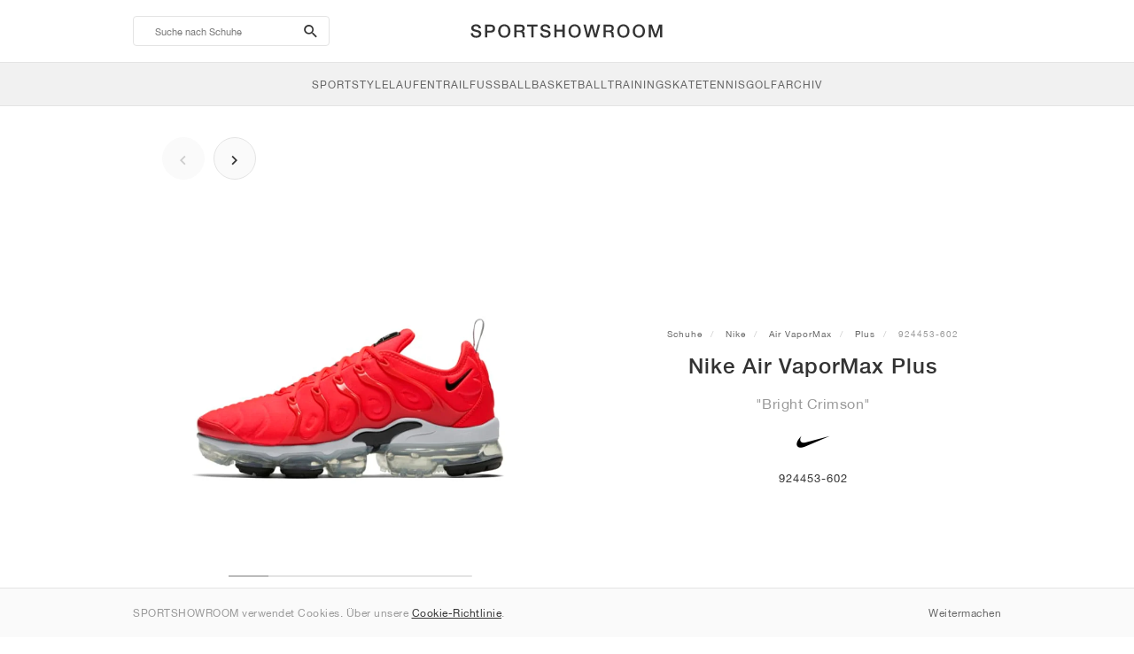

--- FILE ---
content_type: text/css
request_url: https://sportshowroom.de/build/css/customer.css?id=ad9f1b807aa7d9e8b86e
body_size: 137813
content:
@font-face{font-family:Simple Icons;src:url(/fonts/vendor/simple-icons-SimpleIcons.woff?cabc4a1aa0c7462c2200c9402c272b2f) format("woff"),url(/fonts/vendor/simple-icons-SimpleIcons.woff2?0564bba30bc1ecad5d82e7a21fe88d33) format("woff2"),url(/fonts/vendor/simple-icons-SimpleIcons.ttf?ef8c20b126ae3a4fef95241e5bcf3ee5) format("truetype"),url(/fonts/vendor/simple-icons-SimpleIcons.otf?b5f1ee614c6f85f00bae3017b37d1b84) format("opentype"),url(/fonts/vendor/simple-icons-SimpleIcons.eot?a50016aca26caeb0750da6c7465c77bc) format("embedded-opentype")}.si{font-style:normal;font-family:Simple Icons,sans-serif;vertical-align:middle}.si-42:before{content:"\EA06"}.si-42.si--color:before{color:#000}.si-1001tracklists:before{content:"\EA01"}.si-1001tracklists.si--color:before{color:#40aef0}.si-1password:before{content:"\EA02"}.si-1password.si--color:before{color:#3b66bc}.si-2k:before{content:"\EA03"}.si-2k.si--color:before{color:#dd0700}.si-365datascience:before{content:"\EA04"}.si-365datascience.si--color:before{color:#000c1f}.si-3m:before{content:"\EA05"}.si-3m.si--color:before{color:red}.si-4chan:before{content:"\EA07"}.si-4chan.si--color:before{color:#060}.si-4d:before{content:"\EA08"}.si-4d.si--color:before{color:#004088}.si-500px:before{content:"\EA09"}.si-500px.si--color:before{color:#222}.si-7zip:before{content:"\EA0A"}.si-7zip.si--color:before{color:#000}.si-99designs:before{content:"\EA0B"}.si-99designs.si--color:before{color:#fe5f50}.si-9gag:before{content:"\EA0C"}.si-9gag.si--color:before{color:#000}.si-abbott:before{content:"\EA0D"}.si-abbott.si--color:before{color:#008fc7}.si-abbrobotstudio:before{content:"\EA0E"}.si-abbrobotstudio.si--color:before{color:#ff9e0f}.si-abbvie:before{content:"\EA0F"}.si-abbvie.si--color:before{color:#071d49}.si-aboutdotme:before{content:"\EA10"}.si-aboutdotme.si--color:before{color:#333}.si-abstract:before{content:"\EA11"}.si-abstract.si--color:before{color:#191a1b}.si-abusedotch:before{content:"\EA12"}.si-abusedotch.si--color:before{color:#00465b}.si-academia:before{content:"\EA13"}.si-academia.si--color:before{color:#41454a}.si-accenture:before{content:"\EA14"}.si-accenture.si--color:before{color:#a100ff}.si-accusoft:before{content:"\EA15"}.si-accusoft.si--color:before{color:#a9225c}.si-acer:before{content:"\EA16"}.si-acer.si--color:before{color:#83b81a}.si-acm:before{content:"\EA17"}.si-acm.si--color:before{color:#0085ca}.si-actigraph:before{content:"\EA18"}.si-actigraph.si--color:before{color:#0b2c4a}.si-activision:before{content:"\EA19"}.si-activision.si--color:before{color:#000}.si-activitypub:before{content:"\EA1A"}.si-activitypub.si--color:before{color:#f1007e}.si-actix:before{content:"\EA1B"}.si-actix.si--color:before{color:#000}.si-acura:before{content:"\EA1C"}.si-acura.si--color:before{color:#000}.si-adafruit:before{content:"\EA1D"}.si-adafruit.si--color:before{color:#000}.si-adblock:before{content:"\EA1E"}.si-adblock.si--color:before{color:#f40d12}.si-adblockplus:before{content:"\EA1F"}.si-adblockplus.si--color:before{color:#c70d2c}.si-adguard:before{content:"\EA20"}.si-adguard.si--color:before{color:#68bc71}.si-adidas:before{content:"\EA21"}.si-adidas.si--color:before{color:#000}.si-adminer:before{content:"\EA22"}.si-adminer.si--color:before{color:#34567c}.si-adobe:before{content:"\EA23"}.si-adobe.si--color:before{color:red}.si-adobeacrobatreader:before{content:"\EA24"}.si-adobeacrobatreader.si--color:before{color:#ec1c24}.si-adobeaftereffects:before{content:"\EA25"}.si-adobeaftereffects.si--color:before{color:#99f}.si-adobeaudition:before{content:"\EA26"}.si-adobeaudition.si--color:before{color:#99f}.si-adobecreativecloud:before{content:"\EA27"}.si-adobecreativecloud.si--color:before{color:#da1f26}.si-adobedreamweaver:before{content:"\EA28"}.si-adobedreamweaver.si--color:before{color:#ff61f6}.si-adobefonts:before{content:"\EA29"}.si-adobefonts.si--color:before{color:#000b1d}.si-adobeillustrator:before{content:"\EA2A"}.si-adobeillustrator.si--color:before{color:#ff9a00}.si-adobeindesign:before{content:"\EA2B"}.si-adobeindesign.si--color:before{color:#f36}.si-adobelightroom:before{content:"\EA2C"}.si-adobelightroom.si--color:before{color:#31a8ff}.si-adobelightroomclassic:before{content:"\EA2D"}.si-adobelightroomclassic.si--color:before{color:#31a8ff}.si-adobephotoshop:before{content:"\EA2E"}.si-adobephotoshop.si--color:before{color:#31a8ff}.si-adobepremierepro:before{content:"\EA2F"}.si-adobepremierepro.si--color:before{color:#99f}.si-adobexd:before{content:"\EA30"}.si-adobexd.si--color:before{color:#ff61f6}.si-adonisjs:before{content:"\EA31"}.si-adonisjs.si--color:before{color:#5a45ff}.si-adp:before{content:"\EA32"}.si-adp.si--color:before{color:#d0271d}.si-adroll:before{content:"\EA33"}.si-adroll.si--color:before{color:#0dbdff}.si-adventofcode:before{content:"\EA34"}.si-adventofcode.si--color:before{color:#ff6}.si-adyen:before{content:"\EA35"}.si-adyen.si--color:before{color:#0abf53}.si-aerlingus:before{content:"\EA36"}.si-aerlingus.si--color:before{color:#006272}.si-aeroflot:before{content:"\EA37"}.si-aeroflot.si--color:before{color:#02458d}.si-aeromexico:before{content:"\EA38"}.si-aeromexico.si--color:before{color:#0b2343}.si-aerospike:before{content:"\EA39"}.si-aerospike.si--color:before{color:#c22127}.si-aew:before{content:"\EA3A"}.si-aew.si--color:before{color:#000}.si-affine:before{content:"\EA3B"}.si-affine.si--color:before{color:#1e96eb}.si-affinity:before{content:"\EA3C"}.si-affinity.si--color:before{color:#222324}.si-affinitydesigner:before{content:"\EA3D"}.si-affinitydesigner.si--color:before{color:#134881}.si-affinityphoto:before{content:"\EA3E"}.si-affinityphoto.si--color:before{color:#4e3188}.si-affinitypublisher:before{content:"\EA3F"}.si-affinitypublisher.si--color:before{color:#891b26}.si-aframe:before{content:"\EA40"}.si-aframe.si--color:before{color:#ef2d5e}.si-afterpay:before{content:"\EA41"}.si-afterpay.si--color:before{color:#b2fce4}.si-agora:before{content:"\EA42"}.si-agora.si--color:before{color:#099dfd}.si-aib:before{content:"\EA43"}.si-aib.si--color:before{color:#7f2b7b}.si-aidungeon:before{content:"\EA44"}.si-aidungeon.si--color:before{color:#000}.si-aiohttp:before{content:"\EA45"}.si-aiohttp.si--color:before{color:#2c5bb4}.si-aiqfome:before{content:"\EA46"}.si-aiqfome.si--color:before{color:#7a1fa2}.si-airasia:before{content:"\EA47"}.si-airasia.si--color:before{color:red}.si-airbnb:before{content:"\EA48"}.si-airbnb.si--color:before{color:#ff5a5f}.si-airbrakedotio:before{content:"\EA49"}.si-airbrakedotio.si--color:before{color:orange}.si-airbus:before{content:"\EA4A"}.si-airbus.si--color:before{color:#00205b}.si-airbyte:before{content:"\EA4B"}.si-airbyte.si--color:before{color:#615eff}.si-aircall:before{content:"\EA4C"}.si-aircall.si--color:before{color:#00b388}.si-aircanada:before{content:"\EA4D"}.si-aircanada.si--color:before{color:#f01428}.si-airchina:before{content:"\EA4E"}.si-airchina.si--color:before{color:#e30e17}.si-airfrance:before{content:"\EA4F"}.si-airfrance.si--color:before{color:#002157}.si-airindia:before{content:"\EA50"}.si-airindia.si--color:before{color:#da0e29}.si-airplayaudio:before{content:"\EA51"}.si-airplayaudio.si--color:before{color:#000}.si-airplayvideo:before{content:"\EA52"}.si-airplayvideo.si--color:before{color:#000}.si-airtable:before{content:"\EA53"}.si-airtable.si--color:before{color:#18bfff}.si-airtel:before{content:"\EA54"}.si-airtel.si--color:before{color:#e40000}.si-airtransat:before{content:"\EA55"}.si-airtransat.si--color:before{color:#172b54}.si-ajv:before{content:"\EA56"}.si-ajv.si--color:before{color:#23c8d2}.si-akamai:before{content:"\EA57"}.si-akamai.si--color:before{color:#0096d6}.si-akaunting:before{content:"\EA58"}.si-akaunting.si--color:before{color:#6da252}.si-akiflow:before{content:"\EA59"}.si-akiflow.si--color:before{color:#af38f9}.si-alacritty:before{content:"\EA5A"}.si-alacritty.si--color:before{color:#f46d01}.si-alamy:before{content:"\EA5B"}.si-alamy.si--color:before{color:#00ff7b}.si-albertheijn:before{content:"\EA5C"}.si-albertheijn.si--color:before{color:#04ace6}.si-alby:before{content:"\EA5D"}.si-alby.si--color:before{color:#ffdf6f}.si-alchemy:before{content:"\EA5E"}.si-alchemy.si--color:before{color:#0c0c0e}.si-aldinord:before{content:"\EA5F"}.si-aldinord.si--color:before{color:#2490d7}.si-aldisud:before{content:"\EA60"}.si-aldisud.si--color:before{color:#00005f}.si-alfaromeo:before{content:"\EA61"}.si-alfaromeo.si--color:before{color:#981e32}.si-alfred:before{content:"\EA62"}.si-alfred.si--color:before{color:#5c1f87}.si-algolia:before{content:"\EA63"}.si-algolia.si--color:before{color:#003dff}.si-algorand:before{content:"\EA64"}.si-algorand.si--color:before{color:#000}.si-alibabacloud:before{content:"\EA65"}.si-alibabacloud.si--color:before{color:#ff6a00}.si-alibabadotcom:before{content:"\EA66"}.si-alibabadotcom.si--color:before{color:#ff6a00}.si-alienware:before{content:"\EA67"}.si-alienware.si--color:before{color:#541bae}.si-aliexpress:before{content:"\EA68"}.si-aliexpress.si--color:before{color:#ff4747}.si-alipay:before{content:"\EA69"}.si-alipay.si--color:before{color:#1677ff}.si-allegro:before{content:"\EA6A"}.si-allegro.si--color:before{color:#ff5a00}.si-alliedmodders:before{content:"\EA6B"}.si-alliedmodders.si--color:before{color:#1578d3}.si-allocine:before{content:"\EA6C"}.si-allocine.si--color:before{color:#fecc00}.si-alltrails:before{content:"\EA6D"}.si-alltrails.si--color:before{color:#142800}.si-almalinux:before{content:"\EA6E"}.si-almalinux.si--color:before{color:#000}.si-alpinedotjs:before{content:"\EA6F"}.si-alpinedotjs.si--color:before{color:#8bc0d0}.si-alpinelinux:before{content:"\EA70"}.si-alpinelinux.si--color:before{color:#0d597f}.si-alteryx:before{content:"\EA71"}.si-alteryx.si--color:before{color:#0078c0}.si-altiumdesigner:before{content:"\EA72"}.si-altiumdesigner.si--color:before{color:#a5915f}.si-alwaysdata:before{content:"\EA73"}.si-alwaysdata.si--color:before{color:#e9568e}.si-alx:before{content:"\EA74"}.si-alx.si--color:before{color:#002b56}.si-amazon:before{content:"\EA75"}.si-amazon.si--color:before{color:#f90}.si-amazonalexa:before{content:"\EA76"}.si-amazonalexa.si--color:before{color:#00caff}.si-amazonapigateway:before{content:"\EA77"}.si-amazonapigateway.si--color:before{color:#ff4f8b}.si-amazonaws:before{content:"\EA78"}.si-amazonaws.si--color:before{color:#232f3e}.si-amazoncloudwatch:before{content:"\EA79"}.si-amazoncloudwatch.si--color:before{color:#ff4f8b}.si-amazoncognito:before{content:"\EA7A"}.si-amazoncognito.si--color:before{color:#dd344c}.si-amazondocumentdb:before{content:"\EA7B"}.si-amazondocumentdb.si--color:before{color:#c925d1}.si-amazondynamodb:before{content:"\EA7C"}.si-amazondynamodb.si--color:before{color:#4053d6}.si-amazonec2:before{content:"\EA7D"}.si-amazonec2.si--color:before{color:#f90}.si-amazonecs:before{content:"\EA7E"}.si-amazonecs.si--color:before{color:#f90}.si-amazoneks:before{content:"\EA7F"}.si-amazoneks.si--color:before{color:#f90}.si-amazonelasticache:before{content:"\EA80"}.si-amazonelasticache.si--color:before{color:#c925d1}.si-amazonfiretv:before{content:"\EA81"}.si-amazonfiretv.si--color:before{color:#fc4c02}.si-amazongames:before{content:"\EA82"}.si-amazongames.si--color:before{color:#f90}.si-amazoniam:before{content:"\EA83"}.si-amazoniam.si--color:before{color:#dd344c}.si-amazonlumberyard:before{content:"\EA84"}.si-amazonlumberyard.si--color:before{color:#66459b}.si-amazonluna:before{content:"\EA85"}.si-amazonluna.si--color:before{color:#9146ff}.si-amazonmusic:before{content:"\EA86"}.si-amazonmusic.si--color:before{color:#46c3d0}.si-amazonpay:before{content:"\EA87"}.si-amazonpay.si--color:before{color:#f90}.si-amazonprime:before{content:"\EA88"}.si-amazonprime.si--color:before{color:#00a8e1}.si-amazonrds:before{content:"\EA89"}.si-amazonrds.si--color:before{color:#527fff}.si-amazonredshift:before{content:"\EA8A"}.si-amazonredshift.si--color:before{color:#8c4fff}.si-amazonroute53:before{content:"\EA8B"}.si-amazonroute53.si--color:before{color:#8c4fff}.si-amazons3:before{content:"\EA8C"}.si-amazons3.si--color:before{color:#569a31}.si-amazonsimpleemailservice:before{content:"\EA8D"}.si-amazonsimpleemailservice.si--color:before{color:#dd344c}.si-amazonsqs:before{content:"\EA8E"}.si-amazonsqs.si--color:before{color:#ff4f8b}.si-amd:before{content:"\EA8F"}.si-amd.si--color:before{color:#ed1c24}.si-ameba:before{content:"\EA90"}.si-ameba.si--color:before{color:#2d8c3c}.si-americanairlines:before{content:"\EA91"}.si-americanairlines.si--color:before{color:#0078d2}.si-americanexpress:before{content:"\EA92"}.si-americanexpress.si--color:before{color:#2e77bc}.si-amg:before{content:"\EA93"}.si-amg.si--color:before{color:#000}.si-amp:before{content:"\EA94"}.si-amp.si--color:before{color:#005af0}.si-amul:before{content:"\EA95"}.si-amul.si--color:before{color:#ed1d24}.si-ana:before{content:"\EA96"}.si-ana.si--color:before{color:#13448f}.si-anaconda:before{content:"\EA97"}.si-anaconda.si--color:before{color:#44a833}.si-analogue:before{content:"\EA98"}.si-analogue.si--color:before{color:#1a1a1a}.si-andela:before{content:"\EA99"}.si-andela.si--color:before{color:#173b3f}.si-android:before{content:"\EA9A"}.si-android.si--color:before{color:#34a853}.si-androidauto:before{content:"\EA9B"}.si-androidauto.si--color:before{color:#3ddc84}.si-androidstudio:before{content:"\EA9C"}.si-androidstudio.si--color:before{color:#3ddc84}.si-angular:before{content:"\EA9D"}.si-angular.si--color:before{color:#0f0f11}.si-anilist:before{content:"\EA9E"}.si-anilist.si--color:before{color:#02a9ff}.si-animalplanet:before{content:"\EA9F"}.si-animalplanet.si--color:before{color:#0073ff}.si-ankermake:before{content:"\EAA0"}.si-ankermake.si--color:before{color:#88f387}.si-ansible:before{content:"\EAA1"}.si-ansible.si--color:before{color:#e00}.si-answer:before{content:"\EAA2"}.si-answer.si--color:before{color:#03f}.si-ansys:before{content:"\EAA3"}.si-ansys.si--color:before{color:#ffb71b}.si-anta:before{content:"\EAA4"}.si-anta.si--color:before{color:#d70010}.si-antdesign:before{content:"\EAA5"}.si-antdesign.si--color:before{color:#0170fe}.si-antena3:before{content:"\EAA6"}.si-antena3.si--color:before{color:#ff7328}.si-anthropic:before{content:"\EAA7"}.si-anthropic.si--color:before{color:#191919}.si-anycubic:before{content:"\EAA8"}.si-anycubic.si--color:before{color:#476695}.si-anydesk:before{content:"\EAA9"}.si-anydesk.si--color:before{color:#ef443b}.si-anytype:before{content:"\EAAA"}.si-anytype.si--color:before{color:#ff6a7b}.si-aol:before{content:"\EAAB"}.si-aol.si--color:before{color:#39f}.si-apache:before{content:"\EAAC"}.si-apache.si--color:before{color:#d22128}.si-apacheairflow:before{content:"\EAAD"}.si-apacheairflow.si--color:before{color:#017cee}.si-apacheant:before{content:"\EAAE"}.si-apacheant.si--color:before{color:#a81c7d}.si-apachecassandra:before{content:"\EAAF"}.si-apachecassandra.si--color:before{color:#1287b1}.si-apachecloudstack:before{content:"\EAB0"}.si-apachecloudstack.si--color:before{color:#2aa5dc}.si-apachecordova:before{content:"\EAB1"}.si-apachecordova.si--color:before{color:#e8e8e8}.si-apachecouchdb:before{content:"\EAB2"}.si-apachecouchdb.si--color:before{color:#e42528}.si-apachedruid:before{content:"\EAB3"}.si-apachedruid.si--color:before{color:#29f1fb}.si-apacheecharts:before{content:"\EAB4"}.si-apacheecharts.si--color:before{color:#aa344d}.si-apacheflink:before{content:"\EAB5"}.si-apacheflink.si--color:before{color:#e6526f}.si-apachefreemarker:before{content:"\EAB6"}.si-apachefreemarker.si--color:before{color:#326cac}.si-apachegroovy:before{content:"\EAB7"}.si-apachegroovy.si--color:before{color:#4298b8}.si-apacheguacamole:before{content:"\EAB8"}.si-apacheguacamole.si--color:before{color:#578b34}.si-apachehadoop:before{content:"\EAB9"}.si-apachehadoop.si--color:before{color:#6cf}.si-apachehive:before{content:"\EABA"}.si-apachehive.si--color:before{color:#fdee21}.si-apachejmeter:before{content:"\EABB"}.si-apachejmeter.si--color:before{color:#d22128}.si-apachekafka:before{content:"\EABC"}.si-apachekafka.si--color:before{color:#231f20}.si-apachekylin:before{content:"\EABD"}.si-apachekylin.si--color:before{color:#f09d13}.si-apachemaven:before{content:"\EABE"}.si-apachemaven.si--color:before{color:#c71a36}.si-apachenetbeanside:before{content:"\EABF"}.si-apachenetbeanside.si--color:before{color:#1b6ac6}.si-apacheopenoffice:before{content:"\EAC0"}.si-apacheopenoffice.si--color:before{color:#0e85cd}.si-apacheparquet:before{content:"\EAC1"}.si-apacheparquet.si--color:before{color:#50abf1}.si-apachepulsar:before{content:"\EAC2"}.si-apachepulsar.si--color:before{color:#188fff}.si-apacherocketmq:before{content:"\EAC3"}.si-apacherocketmq.si--color:before{color:#d77310}.si-apachesolr:before{content:"\EAC4"}.si-apachesolr.si--color:before{color:#d9411e}.si-apachespark:before{content:"\EAC5"}.si-apachespark.si--color:before{color:#e25a1c}.si-apachestorm:before{content:"\EAC6"}.si-apachestorm.si--color:before{color:#225593}.si-apachetomcat:before{content:"\EAC7"}.si-apachetomcat.si--color:before{color:#f8dc75}.si-aparat:before{content:"\EAC8"}.si-aparat.si--color:before{color:#ed145b}.si-apifox:before{content:"\EAC9"}.si-apifox.si--color:before{color:#f44a53}.si-apmterminals:before{content:"\EACA"}.si-apmterminals.si--color:before{color:#ff6441}.si-apollographql:before{content:"\EACB"}.si-apollographql.si--color:before{color:#311c87}.si-apostrophe:before{content:"\EACC"}.si-apostrophe.si--color:before{color:#6236ff}.si-appian:before{content:"\EACD"}.si-appian.si--color:before{color:#2322f0}.si-appium:before{content:"\EACE"}.si-appium.si--color:before{color:#ee376d}.si-apple:before{content:"\EACF"}.si-apple.si--color:before{color:#000}.si-applearcade:before{content:"\EAD0"}.si-applearcade.si--color:before{color:#000}.si-applemusic:before{content:"\EAD1"}.si-applemusic.si--color:before{color:#fa243c}.si-applenews:before{content:"\EAD2"}.si-applenews.si--color:before{color:#fd415e}.si-applepay:before{content:"\EAD3"}.si-applepay.si--color:before{color:#000}.si-applepodcasts:before{content:"\EAD4"}.si-applepodcasts.si--color:before{color:#93c}.si-appletv:before{content:"\EAD5"}.si-appletv.si--color:before{color:#000}.si-appsignal:before{content:"\EAD6"}.si-appsignal.si--color:before{color:#21375a}.si-appsmith:before{content:"\EAD7"}.si-appsmith.si--color:before{color:#2a2f3d}.si-appstore:before{content:"\EAD8"}.si-appstore.si--color:before{color:#0d96f6}.si-appveyor:before{content:"\EAD9"}.si-appveyor.si--color:before{color:#00b3e0}.si-appwrite:before{content:"\EADA"}.si-appwrite.si--color:before{color:#fd366e}.si-aqua:before{content:"\EADB"}.si-aqua.si--color:before{color:#1904da}.si-aral:before{content:"\EADC"}.si-aral.si--color:before{color:#0063cb}.si-arangodb:before{content:"\EADD"}.si-arangodb.si--color:before{color:#dde072}.si-arc:before{content:"\EADE"}.si-arc.si--color:before{color:#fcbfbd}.si-arcgis:before{content:"\EADF"}.si-arcgis.si--color:before{color:#2c7ac3}.si-archicad:before{content:"\EAE0"}.si-archicad.si--color:before{color:#2d50a5}.si-archiveofourown:before{content:"\EAE1"}.si-archiveofourown.si--color:before{color:#900}.si-archlinux:before{content:"\EAE2"}.si-archlinux.si--color:before{color:#1793d1}.si-ardour:before{content:"\EAE3"}.si-ardour.si--color:before{color:#c61c3e}.si-arduino:before{content:"\EAE4"}.si-arduino.si--color:before{color:#00878f}.si-argo:before{content:"\EAE5"}.si-argo.si--color:before{color:#ef7b4d}.si-argos:before{content:"\EAE6"}.si-argos.si--color:before{color:#da291c}.si-ariakit:before{content:"\EAE7"}.si-ariakit.si--color:before{color:#007acc}.si-arkecosystem:before{content:"\EAE8"}.si-arkecosystem.si--color:before{color:#c9292c}.si-arlo:before{content:"\EAE9"}.si-arlo.si--color:before{color:#49b48a}.si-arm:before{content:"\EAEA"}.si-arm.si--color:before{color:#0091bd}.si-armkeil:before{content:"\EAEB"}.si-armkeil.si--color:before{color:#394049}.si-arstechnica:before{content:"\EAEC"}.si-arstechnica.si--color:before{color:#ff4e00}.si-artifacthub:before{content:"\EAED"}.si-artifacthub.si--color:before{color:#417598}.si-artixlinux:before{content:"\EAEE"}.si-artixlinux.si--color:before{color:#10a0cc}.si-artstation:before{content:"\EAEF"}.si-artstation.si--color:before{color:#13aff0}.si-arxiv:before{content:"\EAF0"}.si-arxiv.si--color:before{color:#b31b1b}.si-asahilinux:before{content:"\EAF1"}.si-asahilinux.si--color:before{color:#a61200}.si-asana:before{content:"\EAF2"}.si-asana.si--color:before{color:#f06a6a}.si-asciidoctor:before{content:"\EAF3"}.si-asciidoctor.si--color:before{color:#e40046}.si-asciinema:before{content:"\EAF4"}.si-asciinema.si--color:before{color:#d40000}.si-asda:before{content:"\EAF5"}.si-asda.si--color:before{color:#68a51c}.si-aseprite:before{content:"\EAF6"}.si-aseprite.si--color:before{color:#7d929e}.si-askfm:before{content:"\EAF7"}.si-askfm.si--color:before{color:#db3552}.si-assemblyscript:before{content:"\EAF8"}.si-assemblyscript.si--color:before{color:#007aac}.si-astonmartin:before{content:"\EAF9"}.si-astonmartin.si--color:before{color:#00665e}.si-astro:before{content:"\EAFA"}.si-astro.si--color:before{color:#bc52ee}.si-asus:before{content:"\EAFB"}.si-asus.si--color:before{color:#000}.si-atandt:before{content:"\EAFC"}.si-atandt.si--color:before{color:#009fdb}.si-atari:before{content:"\EAFD"}.si-atari.si--color:before{color:#e4202e}.si-atlassian:before{content:"\EAFE"}.si-atlassian.si--color:before{color:#0052cc}.si-auchan:before{content:"\EAFF"}.si-auchan.si--color:before{color:#d6180b}.si-audacity:before{content:"\EB00"}.si-audacity.si--color:before{color:#00c}.si-audi:before{content:"\EB01"}.si-audi.si--color:before{color:#bb0a30}.si-audible:before{content:"\EB02"}.si-audible.si--color:before{color:#f8991c}.si-audioboom:before{content:"\EB03"}.si-audioboom.si--color:before{color:#007ce2}.si-audiomack:before{content:"\EB04"}.si-audiomack.si--color:before{color:#ffa200}.si-audiotechnica:before{content:"\EB05"}.si-audiotechnica.si--color:before{color:#000}.si-aurelia:before{content:"\EB06"}.si-aurelia.si--color:before{color:#ed2b88}.si-auth0:before{content:"\EB07"}.si-auth0.si--color:before{color:#eb5424}.si-authelia:before{content:"\EB08"}.si-authelia.si--color:before{color:#113155}.si-authentik:before{content:"\EB09"}.si-authentik.si--color:before{color:#fd4b2d}.si-authy:before{content:"\EB0A"}.si-authy.si--color:before{color:#ec1c24}.si-autocad:before{content:"\EB0B"}.si-autocad.si--color:before{color:#e51050}.si-autodesk:before{content:"\EB0C"}.si-autodesk.si--color:before{color:#000}.si-autodeskmaya:before{content:"\EB0D"}.si-autodeskmaya.si--color:before{color:#37a5cc}.si-autodeskrevit:before{content:"\EB0E"}.si-autodeskrevit.si--color:before{color:#186bff}.si-autohotkey:before{content:"\EB0F"}.si-autohotkey.si--color:before{color:#345}.si-autoit:before{content:"\EB10"}.si-autoit.si--color:before{color:#5d83ac}.si-automattic:before{content:"\EB11"}.si-automattic.si--color:before{color:#3499cd}.si-autoprefixer:before{content:"\EB12"}.si-autoprefixer.si--color:before{color:#dd3735}.si-autozone:before{content:"\EB13"}.si-autozone.si--color:before{color:#d52b1e}.si-avajs:before{content:"\EB14"}.si-avajs.si--color:before{color:#4b4b77}.si-avast:before{content:"\EB15"}.si-avast.si--color:before{color:#ff7800}.si-avianca:before{content:"\EB16"}.si-avianca.si--color:before{color:red}.si-avira:before{content:"\EB17"}.si-avira.si--color:before{color:#e02027}.si-awesomelists:before{content:"\EB18"}.si-awesomelists.si--color:before{color:#fc60a8}.si-awesomewm:before{content:"\EB19"}.si-awesomewm.si--color:before{color:#535d6c}.si-awsamplify:before{content:"\EB1A"}.si-awsamplify.si--color:before{color:#f90}.si-awselasticloadbalancing:before{content:"\EB1B"}.si-awselasticloadbalancing.si--color:before{color:#8c4fff}.si-awsfargate:before{content:"\EB1C"}.si-awsfargate.si--color:before{color:#f90}.si-awslambda:before{content:"\EB1D"}.si-awslambda.si--color:before{color:#f90}.si-awsorganizations:before{content:"\EB1E"}.si-awsorganizations.si--color:before{color:#e7157b}.si-awssecretsmanager:before{content:"\EB1F"}.si-awssecretsmanager.si--color:before{color:#dd344c}.si-axios:before{content:"\EB20"}.si-axios.si--color:before{color:#5a29e4}.si-azureartifacts:before{content:"\EB21"}.si-azureartifacts.si--color:before{color:#cb2e6d}.si-azuredataexplorer:before{content:"\EB22"}.si-azuredataexplorer.si--color:before{color:#0078d4}.si-azuredevops:before{content:"\EB23"}.si-azuredevops.si--color:before{color:#0078d7}.si-azurefunctions:before{content:"\EB24"}.si-azurefunctions.si--color:before{color:#0062ad}.si-azurepipelines:before{content:"\EB25"}.si-azurepipelines.si--color:before{color:#2560e0}.si-babel:before{content:"\EB26"}.si-babel.si--color:before{color:#f9dc3e}.si-babelio:before{content:"\EB27"}.si-babelio.si--color:before{color:#fbb91e}.si-backblaze:before{content:"\EB28"}.si-backblaze.si--color:before{color:#e21e29}.si-backbonedotjs:before{content:"\EB29"}.si-backbonedotjs.si--color:before{color:#0071b5}.si-backendless:before{content:"\EB2A"}.si-backendless.si--color:before{color:#1d77bd}.si-backstage:before{content:"\EB2B"}.si-backstage.si--color:before{color:#9bf0e1}.si-badoo:before{content:"\EB2C"}.si-badoo.si--color:before{color:#783bf9}.si-baidu:before{content:"\EB2D"}.si-baidu.si--color:before{color:#2932e1}.si-bakalari:before{content:"\EB2E"}.si-bakalari.si--color:before{color:#00a2e2}.si-bamboo:before{content:"\EB2F"}.si-bamboo.si--color:before{color:#0052cc}.si-bandcamp:before{content:"\EB30"}.si-bandcamp.si--color:before{color:#408294}.si-bandlab:before{content:"\EB31"}.si-bandlab.si--color:before{color:#f12c18}.si-bandrautomation:before{content:"\EB32"}.si-bandrautomation.si--color:before{color:#f80}.si-bandsintown:before{content:"\EB33"}.si-bandsintown.si--color:before{color:#00cec8}.si-bankofamerica:before{content:"\EB34"}.si-bankofamerica.si--color:before{color:#012169}.si-barclays:before{content:"\EB35"}.si-barclays.si--color:before{color:#00aeef}.si-baremetrics:before{content:"\EB36"}.si-baremetrics.si--color:before{color:#6078ff}.si-barmenia:before{content:"\EB37"}.si-barmenia.si--color:before{color:#009fe3}.si-basecamp:before{content:"\EB38"}.si-basecamp.si--color:before{color:#1d2d35}.si-basicattentiontoken:before{content:"\EB39"}.si-basicattentiontoken.si--color:before{color:#80247b}.si-bastyon:before{content:"\EB3A"}.si-bastyon.si--color:before{color:#00a4ff}.si-bat:before{content:"\EB3B"}.si-bat.si--color:before{color:#31369e}.si-bata:before{content:"\EB3C"}.si-bata.si--color:before{color:#dd282e}.si-battledotnet:before{content:"\EB3D"}.si-battledotnet.si--color:before{color:#4381c3}.si-bazel:before{content:"\EB3E"}.si-bazel.si--color:before{color:#43a047}.si-beatport:before{content:"\EB3F"}.si-beatport.si--color:before{color:#01ff95}.si-beats:before{content:"\EB40"}.si-beats.si--color:before{color:#005571}.si-beatsbydre:before{content:"\EB41"}.si-beatsbydre.si--color:before{color:#e01f3d}.si-beatstars:before{content:"\EB42"}.si-beatstars.si--color:before{color:#eb0000}.si-behance:before{content:"\EB43"}.si-behance.si--color:before{color:#1769ff}.si-beijingsubway:before{content:"\EB44"}.si-beijingsubway.si--color:before{color:#004a9d}.si-bem:before{content:"\EB45"}.si-bem.si--color:before{color:#000}.si-bentley:before{content:"\EB46"}.si-bentley.si--color:before{color:#333}.si-bento:before{content:"\EB47"}.si-bento.si--color:before{color:#768cff}.si-bentobox:before{content:"\EB48"}.si-bentobox.si--color:before{color:#f15541}.si-bentoml:before{content:"\EB49"}.si-bentoml.si--color:before{color:#000}.si-bereal:before{content:"\EB4A"}.si-bereal.si--color:before{color:#000}.si-betfair:before{content:"\EB4B"}.si-betfair.si--color:before{color:#ffb80b}.si-betterstack:before{content:"\EB4C"}.si-betterstack.si--color:before{color:#000}.si-bevy:before{content:"\EB4D"}.si-bevy.si--color:before{color:#232326}.si-bigbasket:before{content:"\EB4E"}.si-bigbasket.si--color:before{color:#a5cd39}.si-bigbluebutton:before{content:"\EB4F"}.si-bigbluebutton.si--color:before{color:#283274}.si-bigcartel:before{content:"\EB50"}.si-bigcartel.si--color:before{color:#222}.si-bigcommerce:before{content:"\EB51"}.si-bigcommerce.si--color:before{color:#121118}.si-bilibili:before{content:"\EB52"}.si-bilibili.si--color:before{color:#00a1d6}.si-billboard:before{content:"\EB53"}.si-billboard.si--color:before{color:#000}.si-bim:before{content:"\EB54"}.si-bim.si--color:before{color:#eb1928}.si-binance:before{content:"\EB55"}.si-binance.si--color:before{color:#f0b90b}.si-biolink:before{content:"\EB56"}.si-biolink.si--color:before{color:#000}.si-biome:before{content:"\EB57"}.si-biome.si--color:before{color:#60a5fa}.si-bisecthosting:before{content:"\EB58"}.si-bisecthosting.si--color:before{color:#0d1129}.si-bit:before{content:"\EB59"}.si-bit.si--color:before{color:#592ec1}.si-bitbucket:before{content:"\EB5A"}.si-bitbucket.si--color:before{color:#0052cc}.si-bitcoin:before{content:"\EB5B"}.si-bitcoin.si--color:before{color:#f7931a}.si-bitcoincash:before{content:"\EB5C"}.si-bitcoincash.si--color:before{color:#0ac18e}.si-bitcoinsv:before{content:"\EB5D"}.si-bitcoinsv.si--color:before{color:#eab300}.si-bitcomet:before{content:"\EB5E"}.si-bitcomet.si--color:before{color:#f49923}.si-bitdefender:before{content:"\EB5F"}.si-bitdefender.si--color:before{color:#ed1c24}.si-bitly:before{content:"\EB60"}.si-bitly.si--color:before{color:#ee6123}.si-bitrise:before{content:"\EB61"}.si-bitrise.si--color:before{color:#683d87}.si-bittorrent:before{content:"\EB62"}.si-bittorrent.si--color:before{color:#050505}.si-bitwarden:before{content:"\EB63"}.si-bitwarden.si--color:before{color:#175ddc}.si-bitwig:before{content:"\EB64"}.si-bitwig.si--color:before{color:#ff5a00}.si-blackberry:before{content:"\EB65"}.si-blackberry.si--color:before{color:#000}.si-blackmagicdesign:before{content:"\EB66"}.si-blackmagicdesign.si--color:before{color:#ffa200}.si-blazemeter:before{content:"\EB67"}.si-blazemeter.si--color:before{color:#ca2133}.si-blazor:before{content:"\EB68"}.si-blazor.si--color:before{color:#512bd4}.si-blender:before{content:"\EB69"}.si-blender.si--color:before{color:#e87d0d}.si-blockbench:before{content:"\EB6A"}.si-blockbench.si--color:before{color:#1e93d9}.si-blockchaindotcom:before{content:"\EB6B"}.si-blockchaindotcom.si--color:before{color:#121d33}.si-blogger:before{content:"\EB6C"}.si-blogger.si--color:before{color:#ff5722}.si-bloglovin:before{content:"\EB6D"}.si-bloglovin.si--color:before{color:#000}.si-blueprint:before{content:"\EB6E"}.si-blueprint.si--color:before{color:#137cbd}.si-bluesky:before{content:"\EB6F"}.si-bluesky.si--color:before{color:#0285ff}.si-bluesound:before{content:"\EB70"}.si-bluesound.si--color:before{color:#0f131e}.si-bluetooth:before{content:"\EB71"}.si-bluetooth.si--color:before{color:#0082fc}.si-bmcsoftware:before{content:"\EB72"}.si-bmcsoftware.si--color:before{color:#fe5000}.si-bmw:before{content:"\EB73"}.si-bmw.si--color:before{color:#0066b1}.si-bnbchain:before{content:"\EB74"}.si-bnbchain.si--color:before{color:#f0b90b}.si-boardgamegeek:before{content:"\EB75"}.si-boardgamegeek.si--color:before{color:#ff5100}.si-boat:before{content:"\EB76"}.si-boat.si--color:before{color:#e20722}.si-boehringeringelheim:before{content:"\EB77"}.si-boehringeringelheim.si--color:before{color:#00e47c}.si-boeing:before{content:"\EB78"}.si-boeing.si--color:before{color:#1d439c}.si-bombardier:before{content:"\EB79"}.si-bombardier.si--color:before{color:#020203}.si-bookalope:before{content:"\EB7A"}.si-bookalope.si--color:before{color:#dc2829}.si-bookbub:before{content:"\EB7B"}.si-bookbub.si--color:before{color:#f44336}.si-bookmeter:before{content:"\EB7C"}.si-bookmeter.si--color:before{color:#64bc4b}.si-bookmyshow:before{content:"\EB7D"}.si-bookmyshow.si--color:before{color:#c4242b}.si-bookstack:before{content:"\EB7E"}.si-bookstack.si--color:before{color:#0288d1}.si-boost:before{content:"\EB7F"}.si-boost.si--color:before{color:#f7901e}.si-boosty:before{content:"\EB80"}.si-boosty.si--color:before{color:#f15f2c}.si-boots:before{content:"\EB81"}.si-boots.si--color:before{color:#05054b}.si-bootstrap:before{content:"\EB82"}.si-bootstrap.si--color:before{color:#7952b3}.si-borgbackup:before{content:"\EB83"}.si-borgbackup.si--color:before{color:#0d0}.si-bosch:before{content:"\EB84"}.si-bosch.si--color:before{color:#ea0016}.si-bose:before{content:"\EB85"}.si-bose.si--color:before{color:#000}.si-botblecms:before{content:"\EB86"}.si-botblecms.si--color:before{color:#205081}.si-boulanger:before{content:"\EB87"}.si-boulanger.si--color:before{color:#fd5300}.si-bower:before{content:"\EB88"}.si-bower.si--color:before{color:#ef5734}.si-box:before{content:"\EB89"}.si-box.si--color:before{color:#0061d5}.si-boxysvg:before{content:"\EB8A"}.si-boxysvg.si--color:before{color:#3584e3}.si-braintree:before{content:"\EB8B"}.si-braintree.si--color:before{color:#000}.si-brandfolder:before{content:"\EB8C"}.si-brandfolder.si--color:before{color:#40d1f5}.si-brave:before{content:"\EB8D"}.si-brave.si--color:before{color:#fb542b}.si-breaker:before{content:"\EB8E"}.si-breaker.si--color:before{color:#003dad}.si-brenntag:before{content:"\EB8F"}.si-brenntag.si--color:before{color:#1a0033}.si-brevo:before{content:"\EB90"}.si-brevo.si--color:before{color:#0b996e}.si-brex:before{content:"\EB91"}.si-brex.si--color:before{color:#212121}.si-bricks:before{content:"\EB92"}.si-bricks.si--color:before{color:#ffd54d}.si-britishairways:before{content:"\EB93"}.si-britishairways.si--color:before{color:#2e5c99}.si-broadcom:before{content:"\EB94"}.si-broadcom.si--color:before{color:#e31837}.si-bsd:before{content:"\EB95"}.si-bsd.si--color:before{color:#ab2b28}.si-bspwm:before{content:"\EB96"}.si-bspwm.si--color:before{color:#2e2e2e}.si-bt:before{content:"\EB97"}.si-bt.si--color:before{color:#6400aa}.si-buddy:before{content:"\EB98"}.si-buddy.si--color:before{color:#1a86fd}.si-budibase:before{content:"\EB99"}.si-budibase.si--color:before{color:#000}.si-buefy:before{content:"\EB9A"}.si-buefy.si--color:before{color:#7957d5}.si-buffer:before{content:"\EB9B"}.si-buffer.si--color:before{color:#231f20}.si-bugatti:before{content:"\EB9C"}.si-bugatti.si--color:before{color:#000}.si-bugcrowd:before{content:"\EB9D"}.si-bugcrowd.si--color:before{color:#f26822}.si-bugsnag:before{content:"\EB9E"}.si-bugsnag.si--color:before{color:#4949e4}.si-buhl:before{content:"\EB9F"}.si-buhl.si--color:before{color:#023e84}.si-buildkite:before{content:"\EBA0"}.si-buildkite.si--color:before{color:#14cc80}.si-bukalapak:before{content:"\EBA1"}.si-bukalapak.si--color:before{color:#e31e52}.si-bulma:before{content:"\EBA2"}.si-bulma.si--color:before{color:#00d1b2}.si-bun:before{content:"\EBA3"}.si-bun.si--color:before{color:#000}.si-bungie:before{content:"\EBA4"}.si-bungie.si--color:before{color:#0075bb}.si-bunq:before{content:"\EBA5"}.si-bunq.si--color:before{color:#3394d7}.si-burgerking:before{content:"\EBA6"}.si-burgerking.si--color:before{color:#d62300}.si-burpsuite:before{content:"\EBA7"}.si-burpsuite.si--color:before{color:#f63}.si-burton:before{content:"\EBA8"}.si-burton.si--color:before{color:#000}.si-buymeacoffee:before{content:"\EBA9"}.si-buymeacoffee.si--color:before{color:#fd0}.si-buysellads:before{content:"\EBAA"}.si-buysellads.si--color:before{color:#eb4714}.si-buzzfeed:before{content:"\EBAB"}.si-buzzfeed.si--color:before{color:#e32}.si-bvg:before{content:"\EBAC"}.si-bvg.si--color:before{color:#f0d722}.si-byjus:before{content:"\EBAD"}.si-byjus.si--color:before{color:#813588}.si-bytedance:before{content:"\EBAE"}.si-bytedance.si--color:before{color:#3c8cff}.si-c:before{content:"\EBAF"}.si-c.si--color:before{color:#a8b9cc}.si-cachet:before{content:"\EBB0"}.si-cachet.si--color:before{color:#7ed321}.si-caddy:before{content:"\EBB1"}.si-caddy.si--color:before{color:#1f88c0}.si-cadillac:before{content:"\EBB2"}.si-cadillac.si--color:before{color:#000}.si-cafepress:before{content:"\EBB3"}.si-cafepress.si--color:before{color:#58a616}.si-caffeine:before{content:"\EBB4"}.si-caffeine.si--color:before{color:#00f}.si-cairographics:before{content:"\EBB5"}.si-cairographics.si--color:before{color:#f39914}.si-cairometro:before{content:"\EBB6"}.si-cairometro.si--color:before{color:#c10c0c}.si-cakephp:before{content:"\EBB7"}.si-cakephp.si--color:before{color:#d33c43}.si-caldotcom:before{content:"\EBB8"}.si-caldotcom.si--color:before{color:#292929}.si-calendly:before{content:"\EBB9"}.si-calendly.si--color:before{color:#006bff}.si-calibreweb:before{content:"\EBBA"}.si-calibreweb.si--color:before{color:#45b29d}.si-campaignmonitor:before{content:"\EBBB"}.si-campaignmonitor.si--color:before{color:#111324}.si-camunda:before{content:"\EBBC"}.si-camunda.si--color:before{color:#fc5d0d}.si-canonical:before{content:"\EBBD"}.si-canonical.si--color:before{color:#e95420}.si-canva:before{content:"\EBBE"}.si-canva.si--color:before{color:#00c4cc}.si-canvas:before{content:"\EBBF"}.si-canvas.si--color:before{color:#e72429}.si-capacitor:before{content:"\EBC0"}.si-capacitor.si--color:before{color:#119eff}.si-cardano:before{content:"\EBC1"}.si-cardano.si--color:before{color:#0133ad}.si-carlsberggroup:before{content:"\EBC2"}.si-carlsberggroup.si--color:before{color:#00321e}.si-carrd:before{content:"\EBC3"}.si-carrd.si--color:before{color:#596caf}.si-carrefour:before{content:"\EBC4"}.si-carrefour.si--color:before{color:#004e9f}.si-carthrottle:before{content:"\EBC5"}.si-carthrottle.si--color:before{color:#ff9c42}.si-carto:before{content:"\EBC6"}.si-carto.si--color:before{color:#eb1510}.si-cashapp:before{content:"\EBC7"}.si-cashapp.si--color:before{color:#00c244}.si-castbox:before{content:"\EBC8"}.si-castbox.si--color:before{color:#f55b23}.si-castorama:before{content:"\EBC9"}.si-castorama.si--color:before{color:#0078d7}.si-castro:before{content:"\EBCA"}.si-castro.si--color:before{color:#00b265}.si-caterpillar:before{content:"\EBCB"}.si-caterpillar.si--color:before{color:#ffcd11}.si-cbc:before{content:"\EBCC"}.si-cbc.si--color:before{color:#e60505}.si-cbs:before{content:"\EBCD"}.si-cbs.si--color:before{color:#033963}.si-ccleaner:before{content:"\EBCE"}.si-ccleaner.si--color:before{color:#cb2d29}.si-cdprojekt:before{content:"\EBCF"}.si-cdprojekt.si--color:before{color:#dc0d15}.si-celery:before{content:"\EBD0"}.si-celery.si--color:before{color:#37814a}.si-celestron:before{content:"\EBD1"}.si-celestron.si--color:before{color:#f47216}.si-centos:before{content:"\EBD2"}.si-centos.si--color:before{color:#262577}.si-ceph:before{content:"\EBD3"}.si-ceph.si--color:before{color:#ef5c55}.si-cesium:before{content:"\EBD4"}.si-cesium.si--color:before{color:#6caddf}.si-chai:before{content:"\EBD5"}.si-chai.si--color:before{color:#a30701}.si-chainguard:before{content:"\EBD6"}.si-chainguard.si--color:before{color:#4445e7}.si-chainlink:before{content:"\EBD7"}.si-chainlink.si--color:before{color:#375bd2}.si-chakraui:before{content:"\EBD8"}.si-chakraui.si--color:before{color:#319795}.si-channel4:before{content:"\EBD9"}.si-channel4.si--color:before{color:#aaff89}.si-charles:before{content:"\EBDA"}.si-charles.si--color:before{color:#f3f5f5}.si-chartdotjs:before{content:"\EBDB"}.si-chartdotjs.si--color:before{color:#ff6384}.si-chartmogul:before{content:"\EBDC"}.si-chartmogul.si--color:before{color:#13324b}.si-chase:before{content:"\EBDD"}.si-chase.si--color:before{color:#117aca}.si-chatbot:before{content:"\EBDE"}.si-chatbot.si--color:before{color:#06f}.si-chatwoot:before{content:"\EBDF"}.si-chatwoot.si--color:before{color:#1f93ff}.si-checkio:before{content:"\EBE0"}.si-checkio.si--color:before{color:#008db6}.si-checkmarx:before{content:"\EBE1"}.si-checkmarx.si--color:before{color:#54b848}.si-checkmk:before{content:"\EBE2"}.si-checkmk.si--color:before{color:#15d1a0}.si-chedraui:before{content:"\EBE3"}.si-chedraui.si--color:before{color:#e0832f}.si-cheerio:before{content:"\EBE4"}.si-cheerio.si--color:before{color:#e88c1f}.si-chef:before{content:"\EBE5"}.si-chef.si--color:before{color:#f09820}.si-chemex:before{content:"\EBE6"}.si-chemex.si--color:before{color:#4d2b1a}.si-chessdotcom:before{content:"\EBE7"}.si-chessdotcom.si--color:before{color:#81b64c}.si-chevrolet:before{content:"\EBE8"}.si-chevrolet.si--color:before{color:#cd9834}.si-chianetwork:before{content:"\EBE9"}.si-chianetwork.si--color:before{color:#5ece71}.si-chinaeasternairlines:before{content:"\EBEA"}.si-chinaeasternairlines.si--color:before{color:#1a2477}.si-chinasouthernairlines:before{content:"\EBEB"}.si-chinasouthernairlines.si--color:before{color:#008bcb}.si-chocolatey:before{content:"\EBEC"}.si-chocolatey.si--color:before{color:#80b5e3}.si-chromatic:before{content:"\EBED"}.si-chromatic.si--color:before{color:#fc521f}.si-chromecast:before{content:"\EBEE"}.si-chromecast.si--color:before{color:#999}.si-chrysler:before{content:"\EBEF"}.si-chrysler.si--color:before{color:#000}.si-chupachups:before{content:"\EBF0"}.si-chupachups.si--color:before{color:#cf103e}.si-cilium:before{content:"\EBF1"}.si-cilium.si--color:before{color:#f8c517}.si-cinema4d:before{content:"\EBF2"}.si-cinema4d.si--color:before{color:#011a6a}.si-circle:before{content:"\EBF3"}.si-circle.si--color:before{color:#8669ae}.si-circleci:before{content:"\EBF4"}.si-circleci.si--color:before{color:#343434}.si-circuitverse:before{content:"\EBF5"}.si-circuitverse.si--color:before{color:#42b883}.si-cirrusci:before{content:"\EBF6"}.si-cirrusci.si--color:before{color:#4051b5}.si-cisco:before{content:"\EBF7"}.si-cisco.si--color:before{color:#1ba0d7}.si-citrix:before{content:"\EBF8"}.si-citrix.si--color:before{color:#452170}.si-citroen:before{content:"\EBF9"}.si-citroen.si--color:before{color:#da291c}.si-civicrm:before{content:"\EBFA"}.si-civicrm.si--color:before{color:#81c459}.si-civo:before{content:"\EBFB"}.si-civo.si--color:before{color:#239dff}.si-ckeditor4:before{content:"\EBFC"}.si-ckeditor4.si--color:before{color:#0287d0}.si-clarifai:before{content:"\EBFD"}.si-clarifai.si--color:before{color:#1955ff}.si-claris:before{content:"\EBFE"}.si-claris.si--color:before{color:#000}.si-clarivate:before{content:"\EBFF"}.si-clarivate.si--color:before{color:#93ff9e}.si-clerk:before{content:"\EC00"}.si-clerk.si--color:before{color:#6c47ff}.si-clevercloud:before{content:"\EC01"}.si-clevercloud.si--color:before{color:#171c36}.si-clickhouse:before{content:"\EC02"}.si-clickhouse.si--color:before{color:#ffcc01}.si-clickup:before{content:"\EC03"}.si-clickup.si--color:before{color:#7b68ee}.si-clion:before{content:"\EC04"}.si-clion.si--color:before{color:#000}.si-cliqz:before{content:"\EC05"}.si-cliqz.si--color:before{color:#00aef0}.si-clockify:before{content:"\EC06"}.si-clockify.si--color:before{color:#03a9f4}.si-clojure:before{content:"\EC07"}.si-clojure.si--color:before{color:#5881d8}.si-cloud66:before{content:"\EC08"}.si-cloud66.si--color:before{color:#3c72b9}.si-cloudbees:before{content:"\EC09"}.si-cloudbees.si--color:before{color:#1997b5}.si-cloudcannon:before{content:"\EC0A"}.si-cloudcannon.si--color:before{color:#407afc}.si-cloudera:before{content:"\EC0B"}.si-cloudera.si--color:before{color:#f96702}.si-cloudflare:before{content:"\EC0C"}.si-cloudflare.si--color:before{color:#f38020}.si-cloudflarepages:before{content:"\EC0D"}.si-cloudflarepages.si--color:before{color:#f38020}.si-cloudflareworkers:before{content:"\EC0E"}.si-cloudflareworkers.si--color:before{color:#f38020}.si-cloudfoundry:before{content:"\EC0F"}.si-cloudfoundry.si--color:before{color:#0c9ed5}.si-cloudinary:before{content:"\EC10"}.si-cloudinary.si--color:before{color:#3448c5}.si-cloudron:before{content:"\EC11"}.si-cloudron.si--color:before{color:#03a9f4}.si-cloudsmith:before{content:"\EC12"}.si-cloudsmith.si--color:before{color:#2a6fe1}.si-cloudways:before{content:"\EC13"}.si-cloudways.si--color:before{color:#2c39bd}.si-clubforce:before{content:"\EC14"}.si-clubforce.si--color:before{color:#191176}.si-clubhouse:before{content:"\EC15"}.si-clubhouse.si--color:before{color:#ffe450}.si-clyp:before{content:"\EC16"}.si-clyp.si--color:before{color:#3cbdb1}.si-cmake:before{content:"\EC17"}.si-cmake.si--color:before{color:#064f8c}.si-cncf:before{content:"\EC18"}.si-cncf.si--color:before{color:#231f20}.si-cnet:before{content:"\EC19"}.si-cnet.si--color:before{color:#e71d1d}.si-cnn:before{content:"\EC1A"}.si-cnn.si--color:before{color:#c00}.si-cocacola:before{content:"\EC1B"}.si-cocacola.si--color:before{color:#d00013}.si-cockpit:before{content:"\EC1C"}.si-cockpit.si--color:before{color:#06c}.si-cockroachlabs:before{content:"\EC1D"}.si-cockroachlabs.si--color:before{color:#6933ff}.si-cocoapods:before{content:"\EC1E"}.si-cocoapods.si--color:before{color:#e32}.si-cocos:before{content:"\EC1F"}.si-cocos.si--color:before{color:#55c2e1}.si-coda:before{content:"\EC20"}.si-coda.si--color:before{color:#f46a54}.si-codacy:before{content:"\EC21"}.si-codacy.si--color:before{color:#222f29}.si-codeberg:before{content:"\EC22"}.si-codeberg.si--color:before{color:#2185d0}.si-codeblocks:before{content:"\EC23"}.si-codeblocks.si--color:before{color:#41ad48}.si-codecademy:before{content:"\EC24"}.si-codecademy.si--color:before{color:#1f4056}.si-codeceptjs:before{content:"\EC25"}.si-codeceptjs.si--color:before{color:#f6e05e}.si-codechef:before{content:"\EC26"}.si-codechef.si--color:before{color:#5b4638}.si-codeclimate:before{content:"\EC27"}.si-codeclimate.si--color:before{color:#000}.si-codecov:before{content:"\EC28"}.si-codecov.si--color:before{color:#f01f7a}.si-codefactor:before{content:"\EC29"}.si-codefactor.si--color:before{color:#f44a6a}.si-codeforces:before{content:"\EC2A"}.si-codeforces.si--color:before{color:#1f8acb}.si-codefresh:before{content:"\EC2B"}.si-codefresh.si--color:before{color:#08b1ab}.si-codeigniter:before{content:"\EC2C"}.si-codeigniter.si--color:before{color:#ef4223}.si-codeium:before{content:"\EC2D"}.si-codeium.si--color:before{color:#09b6a2}.si-codemagic:before{content:"\EC2E"}.si-codemagic.si--color:before{color:#f45e3f}.si-codementor:before{content:"\EC2F"}.si-codementor.si--color:before{color:#003648}.si-codemirror:before{content:"\EC30"}.si-codemirror.si--color:before{color:#d30707}.si-codenewbie:before{content:"\EC31"}.si-codenewbie.si--color:before{color:#9013fe}.si-codepen:before{content:"\EC32"}.si-codepen.si--color:before{color:#000}.si-codeproject:before{content:"\EC33"}.si-codeproject.si--color:before{color:#f90}.si-codersrank:before{content:"\EC34"}.si-codersrank.si--color:before{color:#67a4ac}.si-coderwall:before{content:"\EC35"}.si-coderwall.si--color:before{color:#3e8dcc}.si-codesandbox:before{content:"\EC36"}.si-codesandbox.si--color:before{color:#151515}.si-codeship:before{content:"\EC37"}.si-codeship.si--color:before{color:#046}.si-codesignal:before{content:"\EC38"}.si-codesignal.si--color:before{color:#1062fb}.si-codestream:before{content:"\EC39"}.si-codestream.si--color:before{color:#008c99}.si-codewars:before{content:"\EC3A"}.si-codewars.si--color:before{color:#b1361e}.si-codingame:before{content:"\EC3B"}.si-codingame.si--color:before{color:#f2bb13}.si-codingninjas:before{content:"\EC3C"}.si-codingninjas.si--color:before{color:#dd6620}.si-codio:before{content:"\EC3D"}.si-codio.si--color:before{color:#4574e0}.si-coffeescript:before{content:"\EC3E"}.si-coffeescript.si--color:before{color:#2f2625}.si-coggle:before{content:"\EC3F"}.si-coggle.si--color:before{color:#9ed56b}.si-cognizant:before{content:"\EC40"}.si-cognizant.si--color:before{color:#1a4ca1}.si-coil:before{content:"\EC41"}.si-coil.si--color:before{color:#000}.si-coinbase:before{content:"\EC42"}.si-coinbase.si--color:before{color:#0052ff}.si-coinmarketcap:before{content:"\EC43"}.si-coinmarketcap.si--color:before{color:#17181b}.si-comicfury:before{content:"\EC44"}.si-comicfury.si--color:before{color:#79bd42}.si-commerzbank:before{content:"\EC45"}.si-commerzbank.si--color:before{color:#fc3}.si-commitlint:before{content:"\EC46"}.si-commitlint.si--color:before{color:#000}.si-commodore:before{content:"\EC47"}.si-commodore.si--color:before{color:#1e2a4e}.si-commonworkflowlanguage:before{content:"\EC48"}.si-commonworkflowlanguage.si--color:before{color:#b5314c}.si-compilerexplorer:before{content:"\EC49"}.si-compilerexplorer.si--color:before{color:#67c52a}.si-composer:before{content:"\EC4A"}.si-composer.si--color:before{color:#885630}.si-comptia:before{content:"\EC4B"}.si-comptia.si--color:before{color:#c8202f}.si-comsol:before{content:"\EC4C"}.si-comsol.si--color:before{color:#368ccb}.si-conan:before{content:"\EC4D"}.si-conan.si--color:before{color:#6699cb}.si-concourse:before{content:"\EC4E"}.si-concourse.si--color:before{color:#3398dc}.si-condaforge:before{content:"\EC4F"}.si-condaforge.si--color:before{color:#000}.si-conekta:before{content:"\EC50"}.si-conekta.si--color:before{color:#0a1837}.si-confluence:before{content:"\EC51"}.si-confluence.si--color:before{color:#172b4d}.si-construct3:before{content:"\EC52"}.si-construct3.si--color:before{color:#00ffda}.si-consul:before{content:"\EC53"}.si-consul.si--color:before{color:#f24c53}.si-contactlesspayment:before{content:"\EC54"}.si-contactlesspayment.si--color:before{color:#000}.si-containerd:before{content:"\EC55"}.si-containerd.si--color:before{color:#575757}.si-contao:before{content:"\EC56"}.si-contao.si--color:before{color:#f47c00}.si-contentful:before{content:"\EC57"}.si-contentful.si--color:before{color:#2478cc}.si-contentstack:before{content:"\EC58"}.si-contentstack.si--color:before{color:#e74c3d}.si-contributorcovenant:before{content:"\EC59"}.si-contributorcovenant.si--color:before{color:#5e0d73}.si-conventionalcommits:before{content:"\EC5A"}.si-conventionalcommits.si--color:before{color:#fe5196}.si-convertio:before{content:"\EC5B"}.si-convertio.si--color:before{color:#f33}.si-cookiecutter:before{content:"\EC5C"}.si-cookiecutter.si--color:before{color:#d4aa00}.si-coolermaster:before{content:"\EC5D"}.si-coolermaster.si--color:before{color:#1e1e28}.si-coop:before{content:"\EC5E"}.si-coop.si--color:before{color:#00b1e7}.si-copaairlines:before{content:"\EC5F"}.si-copaairlines.si--color:before{color:#0032a0}.si-coppel:before{content:"\EC60"}.si-coppel.si--color:before{color:#0266ae}.si-cora:before{content:"\EC61"}.si-cora.si--color:before{color:#e61845}.si-coreldraw:before{content:"\EC62"}.si-coreldraw.si--color:before{color:#000}.si-coronaengine:before{content:"\EC63"}.si-coronaengine.si--color:before{color:#f96f29}.si-coronarenderer:before{content:"\EC64"}.si-coronarenderer.si--color:before{color:#e6502a}.si-corsair:before{content:"\EC65"}.si-corsair.si--color:before{color:#000}.si-couchbase:before{content:"\EC66"}.si-couchbase.si--color:before{color:#ea2328}.si-counterstrike:before{content:"\EC67"}.si-counterstrike.si--color:before{color:#000}.si-countingworkspro:before{content:"\EC68"}.si-countingworkspro.si--color:before{color:#2e3084}.si-coursera:before{content:"\EC69"}.si-coursera.si--color:before{color:#0056d2}.si-coveralls:before{content:"\EC6A"}.si-coveralls.si--color:before{color:#3f5767}.si-cpanel:before{content:"\EC6B"}.si-cpanel.si--color:before{color:#ff6c2c}.si-cplusplus:before{content:"\EC6C"}.si-cplusplus.si--color:before{color:#00599c}.si-cplusplusbuilder:before{content:"\EC6D"}.si-cplusplusbuilder.si--color:before{color:#e62431}.si-craftcms:before{content:"\EC6E"}.si-craftcms.si--color:before{color:#e5422b}.si-craftsman:before{content:"\EC6F"}.si-craftsman.si--color:before{color:#d6001c}.si-cratedb:before{content:"\EC70"}.si-cratedb.si--color:before{color:#009dc7}.si-crayon:before{content:"\EC71"}.si-crayon.si--color:before{color:#ff6a4c}.si-creality:before{content:"\EC72"}.si-creality.si--color:before{color:#000}.si-createreactapp:before{content:"\EC73"}.si-createreactapp.si--color:before{color:#09d3ac}.si-creativecommons:before{content:"\EC74"}.si-creativecommons.si--color:before{color:#ef9421}.si-creativetechnology:before{content:"\EC75"}.si-creativetechnology.si--color:before{color:#000}.si-credly:before{content:"\EC76"}.si-credly.si--color:before{color:#ff6b00}.si-crehana:before{content:"\EC77"}.si-crehana.si--color:before{color:#4b22f4}.si-crewunited:before{content:"\EC78"}.si-crewunited.si--color:before{color:#000}.si-criticalrole:before{content:"\EC79"}.si-criticalrole.si--color:before{color:#000}.si-crowdin:before{content:"\EC7A"}.si-crowdin.si--color:before{color:#2e3340}.si-crowdsource:before{content:"\EC7B"}.si-crowdsource.si--color:before{color:#4285f4}.si-crunchbase:before{content:"\EC7C"}.si-crunchbase.si--color:before{color:#0288d1}.si-crunchyroll:before{content:"\EC7D"}.si-crunchyroll.si--color:before{color:#f47521}.si-cryengine:before{content:"\EC7E"}.si-cryengine.si--color:before{color:#000}.si-cryptpad:before{content:"\EC7F"}.si-cryptpad.si--color:before{color:#0087ff}.si-crystal:before{content:"\EC80"}.si-crystal.si--color:before{color:#000}.si-csharp:before{content:"\EC81"}.si-csharp.si--color:before{color:#512bd4}.si-css3:before{content:"\EC82"}.si-css3.si--color:before{color:#1572b6}.si-cssmodules:before{content:"\EC83"}.si-cssmodules.si--color:before{color:#000}.si-csswizardry:before{content:"\EC84"}.si-csswizardry.si--color:before{color:#f43059}.si-cts:before{content:"\EC85"}.si-cts.si--color:before{color:#e53236}.si-cucumber:before{content:"\EC86"}.si-cucumber.si--color:before{color:#23d96c}.si-cultura:before{content:"\EC87"}.si-cultura.si--color:before{color:#1d2c54}.si-curl:before{content:"\EC88"}.si-curl.si--color:before{color:#073551}.si-curseforge:before{content:"\EC89"}.si-curseforge.si--color:before{color:#f16436}.si-customink:before{content:"\EC8A"}.si-customink.si--color:before{color:#4051b5}.si-cyberdefenders:before{content:"\EC8B"}.si-cyberdefenders.si--color:before{color:#335eea}.si-cycling74:before{content:"\EC8C"}.si-cycling74.si--color:before{color:#111}.si-cypress:before{content:"\EC8D"}.si-cypress.si--color:before{color:#69d3a7}.si-cytoscapedotjs:before{content:"\EC8E"}.si-cytoscapedotjs.si--color:before{color:#f7df1e}.si-d:before{content:"\EC8F"}.si-d.si--color:before{color:#b03931}.si-d3dotjs:before{content:"\EC90"}.si-d3dotjs.si--color:before{color:#f9a03c}.si-dacia:before{content:"\EC91"}.si-dacia.si--color:before{color:#646b52}.si-daf:before{content:"\EC92"}.si-daf.si--color:before{color:#00529b}.si-dailydotdev:before{content:"\EC93"}.si-dailydotdev.si--color:before{color:#ce3df3}.si-dailymotion:before{content:"\EC94"}.si-dailymotion.si--color:before{color:#0a0a0a}.si-daimler:before{content:"\EC95"}.si-daimler.si--color:before{color:#e6e6e6}.si-daisyui:before{content:"\EC96"}.si-daisyui.si--color:before{color:#5a0ef8}.si-dapr:before{content:"\EC97"}.si-dapr.si--color:before{color:#0d2192}.si-darkreader:before{content:"\EC98"}.si-darkreader.si--color:before{color:#141e24}.si-dart:before{content:"\EC99"}.si-dart.si--color:before{color:#0175c2}.si-darty:before{content:"\EC9A"}.si-darty.si--color:before{color:#eb1b23}.si-daserste:before{content:"\EC9B"}.si-daserste.si--color:before{color:#001a4b}.si-dash:before{content:"\EC9C"}.si-dash.si--color:before{color:#008de4}.si-dashlane:before{content:"\EC9D"}.si-dashlane.si--color:before{color:#0e353d}.si-dask:before{content:"\EC9E"}.si-dask.si--color:before{color:#fc6e6b}.si-dassaultsystemes:before{content:"\EC9F"}.si-dassaultsystemes.si--color:before{color:#005386}.si-databricks:before{content:"\ECA0"}.si-databricks.si--color:before{color:#ff3621}.si-datacamp:before{content:"\ECA1"}.si-datacamp.si--color:before{color:#03ef62}.si-datadog:before{content:"\ECA2"}.si-datadog.si--color:before{color:#632ca6}.si-datadotai:before{content:"\ECA3"}.si-datadotai.si--color:before{color:#000}.si-datagrip:before{content:"\ECA4"}.si-datagrip.si--color:before{color:#000}.si-dataiku:before{content:"\ECA5"}.si-dataiku.si--color:before{color:#2ab1ac}.si-datastax:before{content:"\ECA6"}.si-datastax.si--color:before{color:#000}.si-dataverse:before{content:"\ECA7"}.si-dataverse.si--color:before{color:#088142}.si-datefns:before{content:"\ECA8"}.si-datefns.si--color:before{color:#770c56}.si-datocms:before{content:"\ECA9"}.si-datocms.si--color:before{color:#ff7751}.si-datto:before{content:"\ECAA"}.si-datto.si--color:before{color:#199ed9}.si-davinciresolve:before{content:"\ECAB"}.si-davinciresolve.si--color:before{color:#233a51}.si-dazhongdianping:before{content:"\ECAC"}.si-dazhongdianping.si--color:before{color:#f63}.si-dazn:before{content:"\ECAD"}.si-dazn.si--color:before{color:#f8f8f5}.si-dbeaver:before{content:"\ECAE"}.si-dbeaver.si--color:before{color:#382923}.si-dblp:before{content:"\ECAF"}.si-dblp.si--color:before{color:#004f9f}.si-dbt:before{content:"\ECB0"}.si-dbt.si--color:before{color:#ff694b}.si-dcentertainment:before{content:"\ECB1"}.si-dcentertainment.si--color:before{color:#0078f0}.si-debian:before{content:"\ECB2"}.si-debian.si--color:before{color:#a81d33}.si-decapcms:before{content:"\ECB3"}.si-decapcms.si--color:before{color:#ff0082}.si-decentraland:before{content:"\ECB4"}.si-decentraland.si--color:before{color:#ff2d55}.si-dedge:before{content:"\ECB5"}.si-dedge.si--color:before{color:#432975}.si-deepcool:before{content:"\ECB6"}.si-deepcool.si--color:before{color:#068584}.si-deepgram:before{content:"\ECB7"}.si-deepgram.si--color:before{color:#13ef93}.si-deepin:before{content:"\ECB8"}.si-deepin.si--color:before{color:#007cff}.si-deepl:before{content:"\ECB9"}.si-deepl.si--color:before{color:#0f2b46}.si-deepnote:before{content:"\ECBA"}.si-deepnote.si--color:before{color:#3793ef}.si-delicious:before{content:"\ECBB"}.si-delicious.si--color:before{color:#00f}.si-deliveroo:before{content:"\ECBC"}.si-deliveroo.si--color:before{color:#00ccbc}.si-dell:before{content:"\ECBD"}.si-dell.si--color:before{color:#007db8}.si-delonghi:before{content:"\ECBE"}.si-delonghi.si--color:before{color:#072240}.si-delphi:before{content:"\ECBF"}.si-delphi.si--color:before{color:#e62431}.si-delta:before{content:"\ECC0"}.si-delta.si--color:before{color:#036}.si-deluge:before{content:"\ECC1"}.si-deluge.si--color:before{color:#094491}.si-deno:before{content:"\ECC2"}.si-deno.si--color:before{color:#000}.si-denon:before{content:"\ECC3"}.si-denon.si--color:before{color:#0b131a}.si-dependabot:before{content:"\ECC4"}.si-dependabot.si--color:before{color:#025e8c}.si-dependencycheck:before{content:"\ECC5"}.si-dependencycheck.si--color:before{color:#f78d0a}.si-depositphotos:before{content:"\ECC6"}.si-depositphotos.si--color:before{color:#000}.si-derspiegel:before{content:"\ECC7"}.si-derspiegel.si--color:before{color:#e64415}.si-designernews:before{content:"\ECC8"}.si-designernews.si--color:before{color:#2d72d9}.si-deutschebahn:before{content:"\ECC9"}.si-deutschebahn.si--color:before{color:#f01414}.si-deutschebank:before{content:"\ECCA"}.si-deutschebank.si--color:before{color:#0018a8}.si-deutschepost:before{content:"\ECCB"}.si-deutschepost.si--color:before{color:#fc0}.si-devdotto:before{content:"\ECCC"}.si-devdotto.si--color:before{color:#0a0a0a}.si-devexpress:before{content:"\ECCD"}.si-devexpress.si--color:before{color:#ff7200}.si-deviantart:before{content:"\ECCE"}.si-deviantart.si--color:before{color:#05cc47}.si-devpost:before{content:"\ECCF"}.si-devpost.si--color:before{color:#003e54}.si-devrant:before{content:"\ECD0"}.si-devrant.si--color:before{color:#f99a66}.si-dgraph:before{content:"\ECD1"}.si-dgraph.si--color:before{color:#e50695}.si-dhl:before{content:"\ECD2"}.si-dhl.si--color:before{color:#fc0}.si-diagramsdotnet:before{content:"\ECD3"}.si-diagramsdotnet.si--color:before{color:#f08705}.si-dialogflow:before{content:"\ECD4"}.si-dialogflow.si--color:before{color:#ff9800}.si-diaspora:before{content:"\ECD5"}.si-diaspora.si--color:before{color:#000}.si-digg:before{content:"\ECD6"}.si-digg.si--color:before{color:#000}.si-digikeyelectronics:before{content:"\ECD7"}.si-digikeyelectronics.si--color:before{color:#c00}.si-digitalocean:before{content:"\ECD8"}.si-digitalocean.si--color:before{color:#0080ff}.si-dinersclub:before{content:"\ECD9"}.si-dinersclub.si--color:before{color:#004c97}.si-dior:before{content:"\ECDA"}.si-dior.si--color:before{color:#000}.si-directus:before{content:"\ECDB"}.si-directus.si--color:before{color:#263238}.si-discogs:before{content:"\ECDC"}.si-discogs.si--color:before{color:#333}.si-discord:before{content:"\ECDD"}.si-discord.si--color:before{color:#5865f2}.si-discourse:before{content:"\ECDE"}.si-discourse.si--color:before{color:#000}.si-discover:before{content:"\ECDF"}.si-discover.si--color:before{color:#ff6000}.si-disqus:before{content:"\ECE0"}.si-disqus.si--color:before{color:#2e9fff}.si-disroot:before{content:"\ECE1"}.si-disroot.si--color:before{color:#50162d}.si-distrokid:before{content:"\ECE2"}.si-distrokid.si--color:before{color:#231f20}.si-django:before{content:"\ECE3"}.si-django.si--color:before{color:#092e20}.si-dji:before{content:"\ECE4"}.si-dji.si--color:before{color:#000}.si-dlib:before{content:"\ECE5"}.si-dlib.si--color:before{color:green}.si-dlna:before{content:"\ECE6"}.si-dlna.si--color:before{color:#48a842}.si-dm:before{content:"\ECE7"}.si-dm.si--color:before{color:#002878}.si-docker:before{content:"\ECE8"}.si-docker.si--color:before{color:#2496ed}.si-docsdotrs:before{content:"\ECE9"}.si-docsdotrs.si--color:before{color:#000}.si-docsify:before{content:"\ECEA"}.si-docsify.si--color:before{color:#2ece53}.si-docusaurus:before{content:"\ECEB"}.si-docusaurus.si--color:before{color:#3ecc5f}.si-docusign:before{content:"\ECEC"}.si-docusign.si--color:before{color:#fc2}.si-dogecoin:before{content:"\ECED"}.si-dogecoin.si--color:before{color:#c2a633}.si-doi:before{content:"\ECEE"}.si-doi.si--color:before{color:#fab70c}.si-dolby:before{content:"\ECEF"}.si-dolby.si--color:before{color:#000}.si-doordash:before{content:"\ECF0"}.si-doordash.si--color:before{color:#ff3008}.si-dota2:before{content:"\ECF1"}.si-dota2.si--color:before{color:#bf2e1a}.si-dotenv:before{content:"\ECF2"}.si-dotenv.si--color:before{color:#ecd53f}.si-dotnet:before{content:"\ECF3"}.si-dotnet.si--color:before{color:#512bd4}.si-douban:before{content:"\ECF4"}.si-douban.si--color:before{color:#2d963d}.si-doubanread:before{content:"\ECF5"}.si-doubanread.si--color:before{color:#389eac}.si-dovecot:before{content:"\ECF6"}.si-dovecot.si--color:before{color:#54bcab}.si-doxygen:before{content:"\ECF7"}.si-doxygen.si--color:before{color:#2c4aa8}.si-dpd:before{content:"\ECF8"}.si-dpd.si--color:before{color:#dc0032}.si-dragonframe:before{content:"\ECF9"}.si-dragonframe.si--color:before{color:#d4911e}.si-draugiemdotlv:before{content:"\ECFA"}.si-draugiemdotlv.si--color:before{color:#f60}.si-dreamstime:before{content:"\ECFB"}.si-dreamstime.si--color:before{color:#50a901}.si-dribbble:before{content:"\ECFC"}.si-dribbble.si--color:before{color:#ea4c89}.si-drizzle:before{content:"\ECFD"}.si-drizzle.si--color:before{color:#c5f74f}.si-drone:before{content:"\ECFE"}.si-drone.si--color:before{color:#212121}.si-drooble:before{content:"\ECFF"}.si-drooble.si--color:before{color:#19c4be}.si-dropbox:before{content:"\ED00"}.si-dropbox.si--color:before{color:#0061ff}.si-drupal:before{content:"\ED01"}.si-drupal.si--color:before{color:#0678be}.si-dsautomobiles:before{content:"\ED02"}.si-dsautomobiles.si--color:before{color:#1d1717}.si-dts:before{content:"\ED03"}.si-dts.si--color:before{color:#f98b2b}.si-dtube:before{content:"\ED04"}.si-dtube.si--color:before{color:#f01a30}.si-ducati:before{content:"\ED05"}.si-ducati.si--color:before{color:#c00}.si-duckdb:before{content:"\ED06"}.si-duckdb.si--color:before{color:#fff000}.si-duckduckgo:before{content:"\ED07"}.si-duckduckgo.si--color:before{color:#de5833}.si-dungeonsanddragons:before{content:"\ED08"}.si-dungeonsanddragons.si--color:before{color:#ed1c24}.si-dunked:before{content:"\ED09"}.si-dunked.si--color:before{color:#2da9d7}.si-dunzo:before{content:"\ED0A"}.si-dunzo.si--color:before{color:#00d290}.si-duolingo:before{content:"\ED0B"}.si-duolingo.si--color:before{color:#58cc02}.si-dvc:before{content:"\ED0C"}.si-dvc.si--color:before{color:#13adc7}.si-dwavesystems:before{content:"\ED0D"}.si-dwavesystems.si--color:before{color:#008cd7}.si-dwm:before{content:"\ED0E"}.si-dwm.si--color:before{color:#17a}.si-dynamics365:before{content:"\ED0F"}.si-dynamics365.si--color:before{color:#0b53ce}.si-dynatrace:before{content:"\ED10"}.si-dynatrace.si--color:before{color:#1496ff}.si-e:before{content:"\ED11"}.si-e.si--color:before{color:#000}.si-e3:before{content:"\ED12"}.si-e3.si--color:before{color:#e73d2f}.si-ea:before{content:"\ED13"}.si-ea.si--color:before{color:#000}.si-eagle:before{content:"\ED14"}.si-eagle.si--color:before{color:#0072ef}.si-easyeda:before{content:"\ED15"}.si-easyeda.si--color:before{color:#1765f6}.si-easyjet:before{content:"\ED16"}.si-easyjet.si--color:before{color:#f60}.si-ebay:before{content:"\ED17"}.si-ebay.si--color:before{color:#e53238}.si-ebox:before{content:"\ED18"}.si-ebox.si--color:before{color:#be2323}.si-eclipseadoptium:before{content:"\ED19"}.si-eclipseadoptium.si--color:before{color:#ff1464}.si-eclipseche:before{content:"\ED1A"}.si-eclipseche.si--color:before{color:#525c86}.si-eclipseide:before{content:"\ED1B"}.si-eclipseide.si--color:before{color:#2c2255}.si-eclipsejetty:before{content:"\ED1C"}.si-eclipsejetty.si--color:before{color:#fc390e}.si-eclipsemosquitto:before{content:"\ED1D"}.si-eclipsemosquitto.si--color:before{color:#3c5280}.si-eclipsevertdotx:before{content:"\ED1E"}.si-eclipsevertdotx.si--color:before{color:#782a90}.si-ecovacs:before{content:"\ED1F"}.si-ecovacs.si--color:before{color:#1e384b}.si-edeka:before{content:"\ED20"}.si-edeka.si--color:before{color:#1b66b3}.si-edgeimpulse:before{content:"\ED21"}.si-edgeimpulse.si--color:before{color:#3b47c2}.si-editorconfig:before{content:"\ED22"}.si-editorconfig.si--color:before{color:#fefefe}.si-edotleclerc:before{content:"\ED23"}.si-edotleclerc.si--color:before{color:#06c}.si-educative:before{content:"\ED24"}.si-educative.si--color:before{color:#4951f5}.si-edx:before{content:"\ED25"}.si-edx.si--color:before{color:#02262b}.si-egghead:before{content:"\ED26"}.si-egghead.si--color:before{color:#fcfbfa}.si-egnyte:before{content:"\ED27"}.si-egnyte.si--color:before{color:#00968f}.si-eight:before{content:"\ED28"}.si-eight.si--color:before{color:#0054ff}.si-eightsleep:before{content:"\ED29"}.si-eightsleep.si--color:before{color:#262729}.si-ejs:before{content:"\ED2A"}.si-ejs.si--color:before{color:#b4ca65}.si-elastic:before{content:"\ED2B"}.si-elastic.si--color:before{color:#005571}.si-elasticcloud:before{content:"\ED2C"}.si-elasticcloud.si--color:before{color:#005571}.si-elasticsearch:before{content:"\ED2D"}.si-elasticsearch.si--color:before{color:#005571}.si-elasticstack:before{content:"\ED2E"}.si-elasticstack.si--color:before{color:#005571}.si-elavon:before{content:"\ED2F"}.si-elavon.si--color:before{color:#0c2074}.si-electron:before{content:"\ED30"}.si-electron.si--color:before{color:#47848f}.si-electronbuilder:before{content:"\ED31"}.si-electronbuilder.si--color:before{color:#000}.si-electronfiddle:before{content:"\ED32"}.si-electronfiddle.si--color:before{color:#e79537}.si-elegoo:before{content:"\ED33"}.si-elegoo.si--color:before{color:#2c3a83}.si-element:before{content:"\ED34"}.si-element.si--color:before{color:#0dbd8b}.si-elementary:before{content:"\ED35"}.si-elementary.si--color:before{color:#64baff}.si-elementor:before{content:"\ED36"}.si-elementor.si--color:before{color:#92003b}.si-eleventy:before{content:"\ED37"}.si-eleventy.si--color:before{color:#222}.si-elgato:before{content:"\ED38"}.si-elgato.si--color:before{color:#101010}.si-elixir:before{content:"\ED39"}.si-elixir.si--color:before{color:#4b275f}.si-eljueves:before{content:"\ED3A"}.si-eljueves.si--color:before{color:#be312e}.si-ello:before{content:"\ED3B"}.si-ello.si--color:before{color:#000}.si-elm:before{content:"\ED3C"}.si-elm.si--color:before{color:#1293d8}.si-elsevier:before{content:"\ED3D"}.si-elsevier.si--color:before{color:#ff6c00}.si-embarcadero:before{content:"\ED3E"}.si-embarcadero.si--color:before{color:#ed1f35}.si-embark:before{content:"\ED3F"}.si-embark.si--color:before{color:#000}.si-emberdotjs:before{content:"\ED40"}.si-emberdotjs.si--color:before{color:#e04e39}.si-emby:before{content:"\ED41"}.si-emby.si--color:before{color:#52b54b}.si-emirates:before{content:"\ED42"}.si-emirates.si--color:before{color:#d71921}.si-emlakjet:before{content:"\ED43"}.si-emlakjet.si--color:before{color:#0ae524}.si-empirekred:before{content:"\ED44"}.si-empirekred.si--color:before{color:#72be50}.si-endeavouros:before{content:"\ED45"}.si-endeavouros.si--color:before{color:#7f7fff}.si-engadget:before{content:"\ED46"}.si-engadget.si--color:before{color:#000}.si-enpass:before{content:"\ED47"}.si-enpass.si--color:before{color:#0d47a1}.si-enterprisedb:before{content:"\ED48"}.si-enterprisedb.si--color:before{color:#ff3e00}.si-envato:before{content:"\ED49"}.si-envato.si--color:before{color:#81b441}.si-envoyproxy:before{content:"\ED4A"}.si-envoyproxy.si--color:before{color:#ac6199}.si-epel:before{content:"\ED4B"}.si-epel.si--color:before{color:#fc0000}.si-epicgames:before{content:"\ED4C"}.si-epicgames.si--color:before{color:#313131}.si-epson:before{content:"\ED4D"}.si-epson.si--color:before{color:#039}.si-equinixmetal:before{content:"\ED4E"}.si-equinixmetal.si--color:before{color:#ed2224}.si-ericsson:before{content:"\ED4F"}.si-ericsson.si--color:before{color:#0082f0}.si-erlang:before{content:"\ED50"}.si-erlang.si--color:before{color:#a90533}.si-erpnext:before{content:"\ED51"}.si-erpnext.si--color:before{color:#0089ff}.si-esbuild:before{content:"\ED52"}.si-esbuild.si--color:before{color:#ffcf00}.si-esea:before{content:"\ED53"}.si-esea.si--color:before{color:#0e9648}.si-eslgaming:before{content:"\ED54"}.si-eslgaming.si--color:before{color:#ffff09}.si-eslint:before{content:"\ED55"}.si-eslint.si--color:before{color:#4b32c3}.si-esotericsoftware:before{content:"\ED56"}.si-esotericsoftware.si--color:before{color:#3fa9f5}.si-esphome:before{content:"\ED57"}.si-esphome.si--color:before{color:#000}.si-espressif:before{content:"\ED58"}.si-espressif.si--color:before{color:#e7352c}.si-esri:before{content:"\ED59"}.si-esri.si--color:before{color:#000}.si-etcd:before{content:"\ED5A"}.si-etcd.si--color:before{color:#419eda}.si-ethereum:before{content:"\ED5B"}.si-ethereum.si--color:before{color:#3c3c3d}.si-ethers:before{content:"\ED5C"}.si-ethers.si--color:before{color:#2535a0}.si-ethiopianairlines:before{content:"\ED5D"}.si-ethiopianairlines.si--color:before{color:#648b1a}.si-etihadairways:before{content:"\ED5E"}.si-etihadairways.si--color:before{color:#bd8b13}.si-etsy:before{content:"\ED5F"}.si-etsy.si--color:before{color:#f16521}.si-eventbrite:before{content:"\ED60"}.si-eventbrite.si--color:before{color:#f05537}.si-eventstore:before{content:"\ED61"}.si-eventstore.si--color:before{color:#5ab552}.si-evernote:before{content:"\ED62"}.si-evernote.si--color:before{color:#00a82d}.si-excalidraw:before{content:"\ED63"}.si-excalidraw.si--color:before{color:#6965db}.si-exercism:before{content:"\ED64"}.si-exercism.si--color:before{color:#009cab}.si-exordo:before{content:"\ED65"}.si-exordo.si--color:before{color:#daa449}.si-exoscale:before{content:"\ED66"}.si-exoscale.si--color:before{color:#da291c}.si-expedia:before{content:"\ED67"}.si-expedia.si--color:before{color:#191e3b}.si-expensify:before{content:"\ED68"}.si-expensify.si--color:before{color:#0185ff}.si-expertsexchange:before{content:"\ED69"}.si-expertsexchange.si--color:before{color:#00aae7}.si-expo:before{content:"\ED6A"}.si-expo.si--color:before{color:#000020}.si-express:before{content:"\ED6B"}.si-express.si--color:before{color:#000}.si-expressvpn:before{content:"\ED6C"}.si-expressvpn.si--color:before{color:#da3940}.si-eyeem:before{content:"\ED6D"}.si-eyeem.si--color:before{color:#000}.si-f1:before{content:"\ED6E"}.si-f1.si--color:before{color:#e10600}.si-f5:before{content:"\ED6F"}.si-f5.si--color:before{color:#e4002b}.si-facebook:before{content:"\ED70"}.si-facebook.si--color:before{color:#0866ff}.si-facebookgaming:before{content:"\ED71"}.si-facebookgaming.si--color:before{color:#005fed}.si-facebooklive:before{content:"\ED72"}.si-facebooklive.si--color:before{color:#ed4242}.si-faceit:before{content:"\ED73"}.si-faceit.si--color:before{color:#f50}.si-facepunch:before{content:"\ED74"}.si-facepunch.si--color:before{color:#ec1c24}.si-fairphone:before{content:"\ED75"}.si-fairphone.si--color:before{color:#4495d1}.si-falco:before{content:"\ED76"}.si-falco.si--color:before{color:#00aec7}.si-falcon:before{content:"\ED77"}.si-falcon.si--color:before{color:#f0ad4e}.si-fampay:before{content:"\ED78"}.si-fampay.si--color:before{color:#ffad00}.si-fandango:before{content:"\ED79"}.si-fandango.si--color:before{color:#ff7300}.si-fandom:before{content:"\ED7A"}.si-fandom.si--color:before{color:#fa005a}.si-fanfou:before{content:"\ED7B"}.si-fanfou.si--color:before{color:#0cf}.si-fantom:before{content:"\ED7C"}.si-fantom.si--color:before{color:#0928ff}.si-farcaster:before{content:"\ED7D"}.si-farcaster.si--color:before{color:#855dcd}.si-fareharbor:before{content:"\ED7E"}.si-fareharbor.si--color:before{color:#0a6ece}.si-farfetch:before{content:"\ED7F"}.si-farfetch.si--color:before{color:#000}.si-fastapi:before{content:"\ED80"}.si-fastapi.si--color:before{color:#009688}.si-fastify:before{content:"\ED81"}.si-fastify.si--color:before{color:#000}.si-fastlane:before{content:"\ED82"}.si-fastlane.si--color:before{color:#00f200}.si-fastly:before{content:"\ED83"}.si-fastly.si--color:before{color:#ff282d}.si-fathom:before{content:"\ED84"}.si-fathom.si--color:before{color:#9187ff}.si-fauna:before{content:"\ED85"}.si-fauna.si--color:before{color:#3a1ab6}.si-favro:before{content:"\ED86"}.si-favro.si--color:before{color:#512da8}.si-fdroid:before{content:"\ED87"}.si-fdroid.si--color:before{color:#1976d2}.si-feathub:before{content:"\ED88"}.si-feathub.si--color:before{color:#9b9b9b}.si-fedex:before{content:"\ED89"}.si-fedex.si--color:before{color:#4d148c}.si-fedora:before{content:"\ED8A"}.si-fedora.si--color:before{color:#51a2da}.si-feedly:before{content:"\ED8B"}.si-feedly.si--color:before{color:#2bb24c}.si-ferrari:before{content:"\ED8C"}.si-ferrari.si--color:before{color:#d40000}.si-ferrarinv:before{content:"\ED8D"}.si-ferrarinv.si--color:before{color:#eb2e2c}.si-ferretdb:before{content:"\ED8E"}.si-ferretdb.si--color:before{color:#042133}.si-ffmpeg:before{content:"\ED8F"}.si-ffmpeg.si--color:before{color:#007808}.si-fi:before{content:"\ED90"}.si-fi.si--color:before{color:#00b899}.si-fiat:before{content:"\ED91"}.si-fiat.si--color:before{color:#941711}.si-fidoalliance:before{content:"\ED92"}.si-fidoalliance.si--color:before{color:#ffbf3b}.si-fifa:before{content:"\ED93"}.si-fifa.si--color:before{color:#326295}.si-fig:before{content:"\ED94"}.si-fig.si--color:before{color:#000}.si-figma:before{content:"\ED95"}.si-figma.si--color:before{color:#f24e1e}.si-figshare:before{content:"\ED96"}.si-figshare.si--color:before{color:#556472}.si-fila:before{content:"\ED97"}.si-fila.si--color:before{color:#002d62}.si-filedotio:before{content:"\ED98"}.si-filedotio.si--color:before{color:#3d3c9d}.si-files:before{content:"\ED99"}.si-files.si--color:before{color:#4285f4}.si-filezilla:before{content:"\ED9A"}.si-filezilla.si--color:before{color:#bf0000}.si-fineco:before{content:"\ED9B"}.si-fineco.si--color:before{color:#00549f}.si-fing:before{content:"\ED9C"}.si-fing.si--color:before{color:#009aee}.si-firebase:before{content:"\ED9D"}.si-firebase.si--color:before{color:#ffca28}.si-firefish:before{content:"\ED9E"}.si-firefish.si--color:before{color:#f07a5b}.si-fireflyiii:before{content:"\ED9F"}.si-fireflyiii.si--color:before{color:#cd5029}.si-firefox:before{content:"\EDA0"}.si-firefox.si--color:before{color:#ff7139}.si-firefoxbrowser:before{content:"\EDA1"}.si-firefoxbrowser.si--color:before{color:#ff7139}.si-fireship:before{content:"\EDA2"}.si-fireship.si--color:before{color:#eb844e}.si-firewalla:before{content:"\EDA3"}.si-firewalla.si--color:before{color:#c8332d}.si-first:before{content:"\EDA4"}.si-first.si--color:before{color:#0066b3}.si-fishshell:before{content:"\EDA5"}.si-fishshell.si--color:before{color:#34c534}.si-fitbit:before{content:"\EDA6"}.si-fitbit.si--color:before{color:#00b0b9}.si-fite:before{content:"\EDA7"}.si-fite.si--color:before{color:#ca0404}.si-fivem:before{content:"\EDA8"}.si-fivem.si--color:before{color:#f40552}.si-fiverr:before{content:"\EDA9"}.si-fiverr.si--color:before{color:#1dbf73}.si-fizz:before{content:"\EDAA"}.si-fizz.si--color:before{color:#00d672}.si-flashforge:before{content:"\EDAB"}.si-flashforge.si--color:before{color:#000}.si-flask:before{content:"\EDAC"}.si-flask.si--color:before{color:#000}.si-flat:before{content:"\EDAD"}.si-flat.si--color:before{color:#3481fe}.si-flathub:before{content:"\EDAE"}.si-flathub.si--color:before{color:#000}.si-flatpak:before{content:"\EDAF"}.si-flatpak.si--color:before{color:#4a90d9}.si-flattr:before{content:"\EDB0"}.si-flattr.si--color:before{color:#000}.si-flickr:before{content:"\EDB1"}.si-flickr.si--color:before{color:#0063dc}.si-flightaware:before{content:"\EDB2"}.si-flightaware.si--color:before{color:#19315b}.si-flipboard:before{content:"\EDB3"}.si-flipboard.si--color:before{color:#e12828}.si-flipkart:before{content:"\EDB4"}.si-flipkart.si--color:before{color:#2874f0}.si-floatplane:before{content:"\EDB5"}.si-floatplane.si--color:before{color:#00aeef}.si-flood:before{content:"\EDB6"}.si-flood.si--color:before{color:#4285f4}.si-fluentbit:before{content:"\EDB7"}.si-fluentbit.si--color:before{color:#49bda5}.si-fluentd:before{content:"\EDB8"}.si-fluentd.si--color:before{color:#0e83c8}.si-fluke:before{content:"\EDB9"}.si-fluke.si--color:before{color:#ffc20e}.si-flutter:before{content:"\EDBA"}.si-flutter.si--color:before{color:#02569b}.si-flux:before{content:"\EDBB"}.si-flux.si--color:before{color:#5468ff}.si-fluxus:before{content:"\EDBC"}.si-fluxus.si--color:before{color:#fff}.si-flyway:before{content:"\EDBD"}.si-flyway.si--color:before{color:#cc0200}.si-fmod:before{content:"\EDBE"}.si-fmod.si--color:before{color:#000}.si-fnac:before{content:"\EDBF"}.si-fnac.si--color:before{color:#e1a925}.si-folium:before{content:"\EDC0"}.si-folium.si--color:before{color:#77b829}.si-fonoma:before{content:"\EDC1"}.si-fonoma.si--color:before{color:#02b78f}.si-fontawesome:before{content:"\EDC2"}.si-fontawesome.si--color:before{color:#538dd7}.si-fontbase:before{content:"\EDC3"}.si-fontbase.si--color:before{color:#3d03a7}.si-fontforge:before{content:"\EDC4"}.si-fontforge.si--color:before{color:#f2712b}.si-foobar2000:before{content:"\EDC5"}.si-foobar2000.si--color:before{color:#000}.si-foodpanda:before{content:"\EDC6"}.si-foodpanda.si--color:before{color:#d70f64}.si-ford:before{content:"\EDC7"}.si-ford.si--color:before{color:#00274e}.si-forgejo:before{content:"\EDC8"}.si-forgejo.si--color:before{color:#fb923c}.si-formspree:before{content:"\EDC9"}.si-formspree.si--color:before{color:#e5122e}.si-formstack:before{content:"\EDCA"}.si-formstack.si--color:before{color:#21b573}.si-fortinet:before{content:"\EDCB"}.si-fortinet.si--color:before{color:#ee3124}.si-fortran:before{content:"\EDCC"}.si-fortran.si--color:before{color:#734f96}.si-fossa:before{content:"\EDCD"}.si-fossa.si--color:before{color:#289e6d}.si-fossilscm:before{content:"\EDCE"}.si-fossilscm.si--color:before{color:#548294}.si-foursquare:before{content:"\EDCF"}.si-foursquare.si--color:before{color:#33f}.si-foursquarecityguide:before{content:"\EDD0"}.si-foursquarecityguide.si--color:before{color:#f94877}.si-fox:before{content:"\EDD1"}.si-fox.si--color:before{color:#000}.si-foxtel:before{content:"\EDD2"}.si-foxtel.si--color:before{color:#eb5205}.si-fozzy:before{content:"\EDD3"}.si-fozzy.si--color:before{color:#f15b29}.si-framer:before{content:"\EDD4"}.si-framer.si--color:before{color:#05f}.si-framework:before{content:"\EDD5"}.si-framework.si--color:before{color:#000}.si-framework7:before{content:"\EDD6"}.si-framework7.si--color:before{color:#ee350f}.si-franprix:before{content:"\EDD7"}.si-franprix.si--color:before{color:#ec6237}.si-frappe:before{content:"\EDD8"}.si-frappe.si--color:before{color:#0089ff}.si-fraunhofergesellschaft:before{content:"\EDD9"}.si-fraunhofergesellschaft.si--color:before{color:#179c7d}.si-freebsd:before{content:"\EDDA"}.si-freebsd.si--color:before{color:#ab2b28}.si-freecad:before{content:"\EDDB"}.si-freecad.si--color:before{color:#729fcf}.si-freecodecamp:before{content:"\EDDC"}.si-freecodecamp.si--color:before{color:#0a0a23}.si-freedesktopdotorg:before{content:"\EDDD"}.si-freedesktopdotorg.si--color:before{color:#3b80ae}.si-freelancer:before{content:"\EDDE"}.si-freelancer.si--color:before{color:#29b2fe}.si-freelancermap:before{content:"\EDDF"}.si-freelancermap.si--color:before{color:#00cfd6}.si-freenas:before{content:"\EDE0"}.si-freenas.si--color:before{color:#343434}.si-freepik:before{content:"\EDE1"}.si-freepik.si--color:before{color:#1273eb}.si-frontendmentor:before{content:"\EDE2"}.si-frontendmentor.si--color:before{color:#3f54a3}.si-frontify:before{content:"\EDE3"}.si-frontify.si--color:before{color:#2d3232}.si-fsecure:before{content:"\EDE4"}.si-fsecure.si--color:before{color:#00baff}.si-fsharp:before{content:"\EDE5"}.si-fsharp.si--color:before{color:#378bba}.si-fubo:before{content:"\EDE6"}.si-fubo.si--color:before{color:#c83d1e}.si-fueler:before{content:"\EDE7"}.si-fueler.si--color:before{color:#09c9e3}.si-fugacloud:before{content:"\EDE8"}.si-fugacloud.si--color:before{color:#242f4b}.si-fujifilm:before{content:"\EDE9"}.si-fujifilm.si--color:before{color:#fb0020}.si-fujitsu:before{content:"\EDEA"}.si-fujitsu.si--color:before{color:red}.si-funimation:before{content:"\EDEB"}.si-funimation.si--color:before{color:#5b0bb5}.si-furaffinity:before{content:"\EDEC"}.si-furaffinity.si--color:before{color:#36566f}.si-furrynetwork:before{content:"\EDED"}.si-furrynetwork.si--color:before{color:#2e75b4}.si-futurelearn:before{content:"\EDEE"}.si-futurelearn.si--color:before{color:#de00a5}.si-g2:before{content:"\EDEF"}.si-g2.si--color:before{color:#ff492c}.si-g2a:before{content:"\EDF0"}.si-g2a.si--color:before{color:#f05f00}.si-g2g:before{content:"\EDF1"}.si-g2g.si--color:before{color:#ed1c24}.si-galaxus:before{content:"\EDF2"}.si-galaxus.si--color:before{color:#000}.si-gameandwatch:before{content:"\EDF3"}.si-gameandwatch.si--color:before{color:#000}.si-gamebanana:before{content:"\EDF4"}.si-gamebanana.si--color:before{color:#fcef40}.si-gamedeveloper:before{content:"\EDF5"}.si-gamedeveloper.si--color:before{color:#e60012}.si-gamejolt:before{content:"\EDF6"}.si-gamejolt.si--color:before{color:#cf0}.si-gameloft:before{content:"\EDF7"}.si-gameloft.si--color:before{color:#000}.si-gamemaker:before{content:"\EDF8"}.si-gamemaker.si--color:before{color:#000}.si-garmin:before{content:"\EDF9"}.si-garmin.si--color:before{color:#000}.si-gatling:before{content:"\EDFA"}.si-gatling.si--color:before{color:#ff9e2a}.si-gatsby:before{content:"\EDFB"}.si-gatsby.si--color:before{color:#639}.si-gcore:before{content:"\EDFC"}.si-gcore.si--color:before{color:#ff4c00}.si-gdal:before{content:"\EDFD"}.si-gdal.si--color:before{color:#5cae58}.si-geant:before{content:"\EDFE"}.si-geant.si--color:before{color:#dd1f26}.si-geeksforgeeks:before{content:"\EDFF"}.si-geeksforgeeks.si--color:before{color:#2f8d46}.si-generalelectric:before{content:"\EE00"}.si-generalelectric.si--color:before{color:#0870d8}.si-generalmotors:before{content:"\EE01"}.si-generalmotors.si--color:before{color:#0170ce}.si-genius:before{content:"\EE02"}.si-genius.si--color:before{color:#ffff64}.si-gentoo:before{content:"\EE03"}.si-gentoo.si--color:before{color:#54487a}.si-geocaching:before{content:"\EE04"}.si-geocaching.si--color:before{color:#00874d}.si-geopandas:before{content:"\EE05"}.si-geopandas.si--color:before{color:#139c5a}.si-gerrit:before{content:"\EE06"}.si-gerrit.si--color:before{color:#eee}.si-getx:before{content:"\EE07"}.si-getx.si--color:before{color:#8a2be2}.si-ghost:before{content:"\EE08"}.si-ghost.si--color:before{color:#15171a}.si-ghostery:before{content:"\EE09"}.si-ghostery.si--color:before{color:#00aef0}.si-gimp:before{content:"\EE0A"}.si-gimp.si--color:before{color:#5c5543}.si-gin:before{content:"\EE0B"}.si-gin.si--color:before{color:#008ecf}.si-giphy:before{content:"\EE0C"}.si-giphy.si--color:before{color:#f66}.si-git:before{content:"\EE0D"}.si-git.si--color:before{color:#f05032}.si-gitbook:before{content:"\EE0E"}.si-gitbook.si--color:before{color:#bbdde5}.si-gitconnected:before{content:"\EE0F"}.si-gitconnected.si--color:before{color:#2e69ae}.si-gitea:before{content:"\EE10"}.si-gitea.si--color:before{color:#609926}.si-gitee:before{content:"\EE11"}.si-gitee.si--color:before{color:#c71d23}.si-gitextensions:before{content:"\EE12"}.si-gitextensions.si--color:before{color:#212121}.si-github:before{content:"\EE13"}.si-github.si--color:before{color:#181717}.si-githubactions:before{content:"\EE14"}.si-githubactions.si--color:before{color:#2088ff}.si-githubcopilot:before{content:"\EE15"}.si-githubcopilot.si--color:before{color:#000}.si-githubpages:before{content:"\EE16"}.si-githubpages.si--color:before{color:#222}.si-githubsponsors:before{content:"\EE17"}.si-githubsponsors.si--color:before{color:#ea4aaa}.si-gitignoredotio:before{content:"\EE18"}.si-gitignoredotio.si--color:before{color:#204ecf}.si-gitkraken:before{content:"\EE19"}.si-gitkraken.si--color:before{color:#179287}.si-gitlab:before{content:"\EE1A"}.si-gitlab.si--color:before{color:#fc6d26}.si-gitlfs:before{content:"\EE1B"}.si-gitlfs.si--color:before{color:#f64935}.si-gitpod:before{content:"\EE1C"}.si-gitpod.si--color:before{color:#ffae33}.si-gitter:before{content:"\EE1D"}.si-gitter.si--color:before{color:#ed1965}.si-glassdoor:before{content:"\EE1E"}.si-glassdoor.si--color:before{color:#00a162}.si-glide:before{content:"\EE1F"}.si-glide.si--color:before{color:#18bed4}.si-glitch:before{content:"\EE20"}.si-glitch.si--color:before{color:#33f}.si-globus:before{content:"\EE21"}.si-globus.si--color:before{color:#ca6201}.si-glovo:before{content:"\EE22"}.si-glovo.si--color:before{color:#f2cc38}.si-gmail:before{content:"\EE23"}.si-gmail.si--color:before{color:#ea4335}.si-gnome:before{content:"\EE24"}.si-gnome.si--color:before{color:#4a86cf}.si-gnometerminal:before{content:"\EE25"}.si-gnometerminal.si--color:before{color:#241f31}.si-gnu:before{content:"\EE26"}.si-gnu.si--color:before{color:#a42e2b}.si-gnubash:before{content:"\EE27"}.si-gnubash.si--color:before{color:#4eaa25}.si-gnuemacs:before{content:"\EE28"}.si-gnuemacs.si--color:before{color:#7f5ab6}.si-gnuicecat:before{content:"\EE29"}.si-gnuicecat.si--color:before{color:#002f5b}.si-gnuprivacyguard:before{content:"\EE2A"}.si-gnuprivacyguard.si--color:before{color:#0093dd}.si-gnusocial:before{content:"\EE2B"}.si-gnusocial.si--color:before{color:#a22430}.si-go:before{content:"\EE2C"}.si-go.si--color:before{color:#00add8}.si-gocd:before{content:"\EE2D"}.si-gocd.si--color:before{color:#94399e}.si-godaddy:before{content:"\EE2E"}.si-godaddy.si--color:before{color:#1bdbdb}.si-godotengine:before{content:"\EE2F"}.si-godotengine.si--color:before{color:#478cbf}.si-gofundme:before{content:"\EE30"}.si-gofundme.si--color:before{color:#00b964}.si-gogdotcom:before{content:"\EE31"}.si-gogdotcom.si--color:before{color:#86328a}.si-gojek:before{content:"\EE32"}.si-gojek.si--color:before{color:#00aa13}.si-goland:before{content:"\EE33"}.si-goland.si--color:before{color:#000}.si-goldenline:before{content:"\EE34"}.si-goldenline.si--color:before{color:#ffe005}.si-goldmansachs:before{content:"\EE35"}.si-goldmansachs.si--color:before{color:#7399c6}.si-goodreads:before{content:"\EE36"}.si-goodreads.si--color:before{color:#372213}.si-google:before{content:"\EE37"}.si-google.si--color:before{color:#4285f4}.si-googleadmob:before{content:"\EE38"}.si-googleadmob.si--color:before{color:#ea4335}.si-googleads:before{content:"\EE39"}.si-googleads.si--color:before{color:#4285f4}.si-googleadsense:before{content:"\EE3A"}.si-googleadsense.si--color:before{color:#4285f4}.si-googleanalytics:before{content:"\EE3B"}.si-googleanalytics.si--color:before{color:#e37400}.si-googleappsscript:before{content:"\EE3C"}.si-googleappsscript.si--color:before{color:#4285f4}.si-googleassistant:before{content:"\EE3D"}.si-googleassistant.si--color:before{color:#4285f4}.si-googleauthenticator:before{content:"\EE3E"}.si-googleauthenticator.si--color:before{color:#4285f4}.si-googlebard:before{content:"\EE3F"}.si-googlebard.si--color:before{color:#886fbf}.si-googlebigquery:before{content:"\EE40"}.si-googlebigquery.si--color:before{color:#669df6}.si-googlebigtable:before{content:"\EE41"}.si-googlebigtable.si--color:before{color:#669df6}.si-googlecalendar:before{content:"\EE42"}.si-googlecalendar.si--color:before{color:#4285f4}.si-googlecampaignmanager360:before{content:"\EE43"}.si-googlecampaignmanager360.si--color:before{color:#1e8e3e}.si-googlecardboard:before{content:"\EE44"}.si-googlecardboard.si--color:before{color:#ff7143}.si-googlechat:before{content:"\EE45"}.si-googlechat.si--color:before{color:#34a853}.si-googlechrome:before{content:"\EE46"}.si-googlechrome.si--color:before{color:#4285f4}.si-googlechronicle:before{content:"\EE47"}.si-googlechronicle.si--color:before{color:#4285f4}.si-googleclassroom:before{content:"\EE48"}.si-googleclassroom.si--color:before{color:#0f9d58}.si-googlecloud:before{content:"\EE49"}.si-googlecloud.si--color:before{color:#4285f4}.si-googlecloudcomposer:before{content:"\EE4A"}.si-googlecloudcomposer.si--color:before{color:#4285f4}.si-googlecloudspanner:before{content:"\EE4B"}.si-googlecloudspanner.si--color:before{color:#4285f4}.si-googlecloudstorage:before{content:"\EE4C"}.si-googlecloudstorage.si--color:before{color:#aecbfa}.si-googlecolab:before{content:"\EE4D"}.si-googlecolab.si--color:before{color:#f9ab00}.si-googlecontaineroptimizedos:before{content:"\EE4E"}.si-googlecontaineroptimizedos.si--color:before{color:#4285f4}.si-googledataflow:before{content:"\EE4F"}.si-googledataflow.si--color:before{color:#aecbfa}.si-googledataproc:before{content:"\EE50"}.si-googledataproc.si--color:before{color:#aecbfa}.si-googledatastudio:before{content:"\EE51"}.si-googledatastudio.si--color:before{color:#669df6}.si-googledisplayandvideo360:before{content:"\EE52"}.si-googledisplayandvideo360.si--color:before{color:#34a853}.si-googledocs:before{content:"\EE53"}.si-googledocs.si--color:before{color:#4285f4}.si-googledomains:before{content:"\EE54"}.si-googledomains.si--color:before{color:#4285f4}.si-googledrive:before{content:"\EE55"}.si-googledrive.si--color:before{color:#4285f4}.si-googleearth:before{content:"\EE56"}.si-googleearth.si--color:before{color:#4285f4}.si-googleearthengine:before{content:"\EE57"}.si-googleearthengine.si--color:before{color:#4285f4}.si-googlefit:before{content:"\EE58"}.si-googlefit.si--color:before{color:#4285f4}.si-googlefonts:before{content:"\EE59"}.si-googlefonts.si--color:before{color:#4285f4}.si-googleforms:before{content:"\EE5A"}.si-googleforms.si--color:before{color:#7248b9}.si-googlegemini:before{content:"\EE5B"}.si-googlegemini.si--color:before{color:#8e75b2}.si-googlehangouts:before{content:"\EE5C"}.si-googlehangouts.si--color:before{color:#0c9d58}.si-googlehome:before{content:"\EE5D"}.si-googlehome.si--color:before{color:#4285f4}.si-googlekeep:before{content:"\EE5E"}.si-googlekeep.si--color:before{color:#fb0}.si-googlelens:before{content:"\EE5F"}.si-googlelens.si--color:before{color:#4285f4}.si-googlemaps:before{content:"\EE60"}.si-googlemaps.si--color:before{color:#4285f4}.si-googlemarketingplatform:before{content:"\EE61"}.si-googlemarketingplatform.si--color:before{color:#4285f4}.si-googlemeet:before{content:"\EE62"}.si-googlemeet.si--color:before{color:#00897b}.si-googlemessages:before{content:"\EE63"}.si-googlemessages.si--color:before{color:#1a73e8}.si-googlemybusiness:before{content:"\EE64"}.si-googlemybusiness.si--color:before{color:#4285f4}.si-googlenearby:before{content:"\EE65"}.si-googlenearby.si--color:before{color:#4285f4}.si-googlenews:before{content:"\EE66"}.si-googlenews.si--color:before{color:#174ea6}.si-googleoptimize:before{content:"\EE67"}.si-googleoptimize.si--color:before{color:#b366f6}.si-googlepay:before{content:"\EE68"}.si-googlepay.si--color:before{color:#4285f4}.si-googlephotos:before{content:"\EE69"}.si-googlephotos.si--color:before{color:#4285f4}.si-googleplay:before{content:"\EE6A"}.si-googleplay.si--color:before{color:#414141}.si-googlepodcasts:before{content:"\EE6B"}.si-googlepodcasts.si--color:before{color:#4285f4}.si-googlepubsub:before{content:"\EE6C"}.si-googlepubsub.si--color:before{color:#aecbfa}.si-googlescholar:before{content:"\EE6D"}.si-googlescholar.si--color:before{color:#4285f4}.si-googlesearchconsole:before{content:"\EE6E"}.si-googlesearchconsole.si--color:before{color:#458cf5}.si-googlesheets:before{content:"\EE6F"}.si-googlesheets.si--color:before{color:#34a853}.si-googleslides:before{content:"\EE70"}.si-googleslides.si--color:before{color:#fbbc04}.si-googlestreetview:before{content:"\EE71"}.si-googlestreetview.si--color:before{color:#fec111}.si-googletagmanager:before{content:"\EE72"}.si-googletagmanager.si--color:before{color:#246fdb}.si-googletasks:before{content:"\EE73"}.si-googletasks.si--color:before{color:#2684fc}.si-googletranslate:before{content:"\EE74"}.si-googletranslate.si--color:before{color:#4285f4}.si-gotomeeting:before{content:"\EE75"}.si-gotomeeting.si--color:before{color:#f68d2e}.si-grab:before{content:"\EE76"}.si-grab.si--color:before{color:#00b14f}.si-gradle:before{content:"\EE77"}.si-gradle.si--color:before{color:#02303a}.si-gradleplaypublisher:before{content:"\EE78"}.si-gradleplaypublisher.si--color:before{color:#82b816}.si-grafana:before{content:"\EE79"}.si-grafana.si--color:before{color:#f46800}.si-grammarly:before{content:"\EE7A"}.si-grammarly.si--color:before{color:#027e6f}.si-grandfrais:before{content:"\EE7B"}.si-grandfrais.si--color:before{color:#ed2d2f}.si-grapheneos:before{content:"\EE7C"}.si-grapheneos.si--color:before{color:#0053a3}.si-graphite:before{content:"\EE7D"}.si-graphite.si--color:before{color:#000}.si-graphql:before{content:"\EE7E"}.si-graphql.si--color:before{color:#e10098}.si-grav:before{content:"\EE7F"}.si-grav.si--color:before{color:#221e1f}.si-gravatar:before{content:"\EE80"}.si-gravatar.si--color:before{color:#1e8cbe}.si-graylog:before{content:"\EE81"}.si-graylog.si--color:before{color:#ff3633}.si-greasyfork:before{content:"\EE82"}.si-greasyfork.si--color:before{color:#670000}.si-greatlearning:before{content:"\EE83"}.si-greatlearning.si--color:before{color:#0e39a9}.si-greenhouse:before{content:"\EE84"}.si-greenhouse.si--color:before{color:#24a47f}.si-greensock:before{content:"\EE85"}.si-greensock.si--color:before{color:#88ce02}.si-griddotai:before{content:"\EE86"}.si-griddotai.si--color:before{color:#78ff96}.si-gridsome:before{content:"\EE87"}.si-gridsome.si--color:before{color:#00a672}.si-groupme:before{content:"\EE88"}.si-groupme.si--color:before{color:#00aff0}.si-groupon:before{content:"\EE89"}.si-groupon.si--color:before{color:#53a318}.si-grubhub:before{content:"\EE8A"}.si-grubhub.si--color:before{color:#f63440}.si-grunt:before{content:"\EE8B"}.si-grunt.si--color:before{color:#faa918}.si-gsk:before{content:"\EE8C"}.si-gsk.si--color:before{color:#f36633}.si-gsmarenadotcom:before{content:"\EE8D"}.si-gsmarenadotcom.si--color:before{color:#d50000}.si-gstreamer:before{content:"\EE8E"}.si-gstreamer.si--color:before{color:#ff3131}.si-gtk:before{content:"\EE8F"}.si-gtk.si--color:before{color:#7fe719}.si-guangzhoumetro:before{content:"\EE90"}.si-guangzhoumetro.si--color:before{color:#c51935}.si-guilded:before{content:"\EE91"}.si-guilded.si--color:before{color:#f5c400}.si-gulp:before{content:"\EE92"}.si-gulp.si--color:before{color:#cf4647}.si-gumroad:before{content:"\EE93"}.si-gumroad.si--color:before{color:#ff90e8}.si-gumtree:before{content:"\EE94"}.si-gumtree.si--color:before{color:#72ef36}.si-gunicorn:before{content:"\EE95"}.si-gunicorn.si--color:before{color:#499848}.si-gurobi:before{content:"\EE96"}.si-gurobi.si--color:before{color:#ee3524}.si-gutenberg:before{content:"\EE97"}.si-gutenberg.si--color:before{color:#000}.si-h3:before{content:"\EE98"}.si-h3.si--color:before{color:#1e54b7}.si-habr:before{content:"\EE99"}.si-habr.si--color:before{color:#65a3be}.si-hackaday:before{content:"\EE9A"}.si-hackaday.si--color:before{color:#1a1a1a}.si-hackclub:before{content:"\EE9B"}.si-hackclub.si--color:before{color:#ec3750}.si-hackerearth:before{content:"\EE9C"}.si-hackerearth.si--color:before{color:#2c3454}.si-hackernoon:before{content:"\EE9D"}.si-hackernoon.si--color:before{color:#00fe00}.si-hackerone:before{content:"\EE9E"}.si-hackerone.si--color:before{color:#494649}.si-hackerrank:before{content:"\EE9F"}.si-hackerrank.si--color:before{color:#00ea64}.si-hackster:before{content:"\EEA0"}.si-hackster.si--color:before{color:#2e9fe6}.si-hackthebox:before{content:"\EEA1"}.si-hackthebox.si--color:before{color:#9fef00}.si-hal:before{content:"\EEA2"}.si-hal.si--color:before{color:#b03532}.si-handlebarsdotjs:before{content:"\EEA3"}.si-handlebarsdotjs.si--color:before{color:#000}.si-handm:before{content:"\EEA4"}.si-handm.si--color:before{color:#e50010}.si-handshake:before{content:"\EEA5"}.si-handshake.si--color:before{color:#d3fb52}.si-handshake_protocol:before{content:"\EEA6"}.si-handshake_protocol.si--color:before{color:#000}.si-happycow:before{content:"\EEA7"}.si-happycow.si--color:before{color:#7c4ec4}.si-harbor:before{content:"\EEA8"}.si-harbor.si--color:before{color:#60b932}.si-harmonyos:before{content:"\EEA9"}.si-harmonyos.si--color:before{color:#000}.si-hashicorp:before{content:"\EEAA"}.si-hashicorp.si--color:before{color:#000}.si-hashnode:before{content:"\EEAB"}.si-hashnode.si--color:before{color:#2962ff}.si-haskell:before{content:"\EEAC"}.si-haskell.si--color:before{color:#5d4f85}.si-hasura:before{content:"\EEAD"}.si-hasura.si--color:before{color:#1eb4d4}.si-hatenabookmark:before{content:"\EEAE"}.si-hatenabookmark.si--color:before{color:#00a4de}.si-haveibeenpwned:before{content:"\EEAF"}.si-haveibeenpwned.si--color:before{color:#2a6379}.si-haxe:before{content:"\EEB0"}.si-haxe.si--color:before{color:#ea8220}.si-hbo:before{content:"\EEB1"}.si-hbo.si--color:before{color:#000}.si-hcl:before{content:"\EEB2"}.si-hcl.si--color:before{color:#006bb6}.si-hdfcbank:before{content:"\EEB3"}.si-hdfcbank.si--color:before{color:#004b8d}.si-headlessui:before{content:"\EEB4"}.si-headlessui.si--color:before{color:#66e3ff}.si-headphonezone:before{content:"\EEB5"}.si-headphonezone.si--color:before{color:#3c07ff}.si-headspace:before{content:"\EEB6"}.si-headspace.si--color:before{color:#f47d31}.si-hearth:before{content:"\EEB7"}.si-hearth.si--color:before{color:#a33035}.si-hearthisdotat:before{content:"\EEB8"}.si-hearthisdotat.si--color:before{color:#000}.si-hedera:before{content:"\EEB9"}.si-hedera.si--color:before{color:#222}.si-helium:before{content:"\EEBA"}.si-helium.si--color:before{color:#0acf83}.si-hellofresh:before{content:"\EEBB"}.si-hellofresh.si--color:before{color:#9c3}.si-hellyhansen:before{content:"\EEBC"}.si-hellyhansen.si--color:before{color:#da2128}.si-helm:before{content:"\EEBD"}.si-helm.si--color:before{color:#0f1689}.si-helpdesk:before{content:"\EEBE"}.si-helpdesk.si--color:before{color:#2fc774}.si-helpscout:before{content:"\EEBF"}.si-helpscout.si--color:before{color:#1292ee}.si-hepsiemlak:before{content:"\EEC0"}.si-hepsiemlak.si--color:before{color:#e1251b}.si-here:before{content:"\EEC1"}.si-here.si--color:before{color:#00afaa}.si-heroku:before{content:"\EEC2"}.si-heroku.si--color:before{color:#430098}.si-hetzner:before{content:"\EEC3"}.si-hetzner.si--color:before{color:#d50c2d}.si-hevy:before{content:"\EEC4"}.si-hevy.si--color:before{color:#000}.si-hexlet:before{content:"\EEC5"}.si-hexlet.si--color:before{color:#116ef5}.si-hexo:before{content:"\EEC6"}.si-hexo.si--color:before{color:#0e83cd}.si-hey:before{content:"\EEC7"}.si-hey.si--color:before{color:#5522fa}.si-hibernate:before{content:"\EEC8"}.si-hibernate.si--color:before{color:#59666c}.si-hibob:before{content:"\EEC9"}.si-hibob.si--color:before{color:#e42c51}.si-hilton:before{content:"\EECA"}.si-hilton.si--color:before{color:#231f20}.si-hiltonhotelsandresorts:before{content:"\EECB"}.si-hiltonhotelsandresorts.si--color:before{color:#1e4380}.si-hitachi:before{content:"\EECC"}.si-hitachi.si--color:before{color:#e60027}.si-hive:before{content:"\EECD"}.si-hive.si--color:before{color:#ff7a00}.si-hive_blockchain:before{content:"\EECE"}.si-hive_blockchain.si--color:before{color:#e31337}.si-hivemq:before{content:"\EECF"}.si-hivemq.si--color:before{color:#ffc000}.si-homarr:before{content:"\EED0"}.si-homarr.si--color:before{color:#fa5252}.si-homeadvisor:before{content:"\EED1"}.si-homeadvisor.si--color:before{color:#f68315}.si-homeassistant:before{content:"\EED2"}.si-homeassistant.si--color:before{color:#18bcf2}.si-homeassistantcommunitystore:before{content:"\EED3"}.si-homeassistantcommunitystore.si--color:before{color:#41bdf5}.si-homebrew:before{content:"\EED4"}.si-homebrew.si--color:before{color:#fbb040}.si-homebridge:before{content:"\EED5"}.si-homebridge.si--color:before{color:#491f59}.si-homify:before{content:"\EED6"}.si-homify.si--color:before{color:#7dcda3}.si-honda:before{content:"\EED7"}.si-honda.si--color:before{color:#e40521}.si-honey:before{content:"\EED8"}.si-honey.si--color:before{color:#ff6801}.si-hono:before{content:"\EED9"}.si-hono.si--color:before{color:#e36002}.si-honor:before{content:"\EEDA"}.si-honor.si--color:before{color:#000}.si-hootsuite:before{content:"\EEDB"}.si-hootsuite.si--color:before{color:#ff4c46}.si-hoppscotch:before{content:"\EEDC"}.si-hoppscotch.si--color:before{color:#09090b}.si-hostinger:before{content:"\EEDD"}.si-hostinger.si--color:before{color:#673de6}.si-hotelsdotcom:before{content:"\EEDE"}.si-hotelsdotcom.si--color:before{color:#ef3346}.si-hotjar:before{content:"\EEDF"}.si-hotjar.si--color:before{color:#ff3c00}.si-hotwire:before{content:"\EEE0"}.si-hotwire.si--color:before{color:#ffe801}.si-houdini:before{content:"\EEE1"}.si-houdini.si--color:before{color:#ff4713}.si-houzz:before{content:"\EEE2"}.si-houzz.si--color:before{color:#4dbc15}.si-hp:before{content:"\EEE3"}.si-hp.si--color:before{color:#0096d6}.si-hsbc:before{content:"\EEE4"}.si-hsbc.si--color:before{color:#db0011}.si-html5:before{content:"\EEE5"}.si-html5.si--color:before{color:#e34f26}.si-htmlacademy:before{content:"\EEE6"}.si-htmlacademy.si--color:before{color:#302683}.si-htmx:before{content:"\EEE7"}.si-htmx.si--color:before{color:#36c}.si-htop:before{content:"\EEE8"}.si-htop.si--color:before{color:#009020}.si-httpie:before{content:"\EEE9"}.si-httpie.si--color:before{color:#73dc8c}.si-huawei:before{content:"\EEEA"}.si-huawei.si--color:before{color:red}.si-hubspot:before{content:"\EEEB"}.si-hubspot.si--color:before{color:#ff7a59}.si-hugo:before{content:"\EEEC"}.si-hugo.si--color:before{color:#ff4088}.si-humblebundle:before{content:"\EEED"}.si-humblebundle.si--color:before{color:#cc2929}.si-hungryjacks:before{content:"\EEEE"}.si-hungryjacks.si--color:before{color:#d0021b}.si-husqvarna:before{content:"\EEEF"}.si-husqvarna.si--color:before{color:#273a60}.si-hyper:before{content:"\EEF0"}.si-hyper.si--color:before{color:#000}.si-hyperskill:before{content:"\EEF1"}.si-hyperskill.si--color:before{color:#8c5aff}.si-hypothesis:before{content:"\EEF2"}.si-hypothesis.si--color:before{color:#bd1c2b}.si-hyundai:before{content:"\EEF3"}.si-hyundai.si--color:before{color:#002c5e}.si-i18next:before{content:"\EEF4"}.si-i18next.si--color:before{color:#26a69a}.si-i3:before{content:"\EEF5"}.si-i3.si--color:before{color:#52c0ff}.si-iata:before{content:"\EEF6"}.si-iata.si--color:before{color:#004e81}.si-ibeacon:before{content:"\EEF7"}.si-ibeacon.si--color:before{color:#3d7ebb}.si-iberia:before{content:"\EEF8"}.si-iberia.si--color:before{color:#d7192d}.si-ibm:before{content:"\EEF9"}.si-ibm.si--color:before{color:#052fad}.si-ibmcloud:before{content:"\EEFA"}.si-ibmcloud.si--color:before{color:#1261fe}.si-ibmwatson:before{content:"\EEFB"}.si-ibmwatson.si--color:before{color:#be95ff}.si-iced:before{content:"\EEFC"}.si-iced.si--color:before{color:#3645ff}.si-iceland:before{content:"\EEFD"}.si-iceland.si--color:before{color:#cc092f}.si-icicibank:before{content:"\EEFE"}.si-icicibank.si--color:before{color:#ae282e}.si-icinga:before{content:"\EEFF"}.si-icinga.si--color:before{color:#06062c}.si-icloud:before{content:"\EF00"}.si-icloud.si--color:before{color:#3693f3}.si-icomoon:before{content:"\EF01"}.si-icomoon.si--color:before{color:#825794}.si-icon:before{content:"\EF02"}.si-icon.si--color:before{color:#31b8bb}.si-iconfinder:before{content:"\EF03"}.si-iconfinder.si--color:before{color:#1a1b1f}.si-iconify:before{content:"\EF04"}.si-iconify.si--color:before{color:#1769aa}.si-iconjar:before{content:"\EF05"}.si-iconjar.si--color:before{color:#16a5f3}.si-icons8:before{content:"\EF06"}.si-icons8.si--color:before{color:#1fb141}.si-icq:before{content:"\EF07"}.si-icq.si--color:before{color:#24ff00}.si-ieee:before{content:"\EF08"}.si-ieee.si--color:before{color:#00629b}.si-ifixit:before{content:"\EF09"}.si-ifixit.si--color:before{color:#0071ce}.si-ifood:before{content:"\EF0A"}.si-ifood.si--color:before{color:#ea1d2c}.si-ifttt:before{content:"\EF0B"}.si-ifttt.si--color:before{color:#000}.si-igdb:before{content:"\EF0C"}.si-igdb.si--color:before{color:#9147ff}.si-ign:before{content:"\EF0D"}.si-ign.si--color:before{color:#bf1313}.si-iheartradio:before{content:"\EF0E"}.si-iheartradio.si--color:before{color:#c6002b}.si-ikea:before{content:"\EF0F"}.si-ikea.si--color:before{color:#0058a3}.si-iledefrancemobilites:before{content:"\EF10"}.si-iledefrancemobilites.si--color:before{color:#67b4e7}.si-imagedotsc:before{content:"\EF11"}.si-imagedotsc.si--color:before{color:#039cb2}.si-imagej:before{content:"\EF12"}.si-imagej.si--color:before{color:#00d8e0}.si-imdb:before{content:"\EF13"}.si-imdb.si--color:before{color:#f5c518}.si-imessage:before{content:"\EF14"}.si-imessage.si--color:before{color:#34da50}.si-imgur:before{content:"\EF15"}.si-imgur.si--color:before{color:#1bb76e}.si-immer:before{content:"\EF16"}.si-immer.si--color:before{color:#00e7c3}.si-immich:before{content:"\EF17"}.si-immich.si--color:before{color:#4250af}.si-imou:before{content:"\EF18"}.si-imou.si--color:before{color:#e89313}.si-improvmx:before{content:"\EF19"}.si-improvmx.si--color:before{color:#2fbeff}.si-indeed:before{content:"\EF1A"}.si-indeed.si--color:before{color:#003a9b}.si-indiansuperleague:before{content:"\EF1B"}.si-indiansuperleague.si--color:before{color:#ed2f21}.si-indiehackers:before{content:"\EF1C"}.si-indiehackers.si--color:before{color:#0e2439}.si-indigo:before{content:"\EF1D"}.si-indigo.si--color:before{color:#09009b}.si-inertia:before{content:"\EF1E"}.si-inertia.si--color:before{color:#9553e9}.si-infiniti:before{content:"\EF1F"}.si-infiniti.si--color:before{color:#020b24}.si-influxdb:before{content:"\EF20"}.si-influxdb.si--color:before{color:#22adf6}.si-infomaniak:before{content:"\EF21"}.si-infomaniak.si--color:before{color:#0098ff}.si-infoq:before{content:"\EF22"}.si-infoq.si--color:before{color:#2c6caf}.si-informatica:before{content:"\EF23"}.si-informatica.si--color:before{color:#ff4d00}.si-infosys:before{content:"\EF24"}.si-infosys.si--color:before{color:#007cc3}.si-infracost:before{content:"\EF25"}.si-infracost.si--color:before{color:#db44b8}.si-ingress:before{content:"\EF26"}.si-ingress.si--color:before{color:#783cbd}.si-inkdrop:before{content:"\EF27"}.si-inkdrop.si--color:before{color:#7a78d7}.si-inkscape:before{content:"\EF28"}.si-inkscape.si--color:before{color:#000}.si-inoreader:before{content:"\EF29"}.si-inoreader.si--color:before{color:#1875f3}.si-insomnia:before{content:"\EF2A"}.si-insomnia.si--color:before{color:#4000bf}.si-inspire:before{content:"\EF2B"}.si-inspire.si--color:before{color:#00e5ff}.si-insta360:before{content:"\EF2C"}.si-insta360.si--color:before{color:#fe0}.si-instacart:before{content:"\EF2D"}.si-instacart.si--color:before{color:#43b02a}.si-instagram:before{content:"\EF2E"}.si-instagram.si--color:before{color:#e4405f}.si-instapaper:before{content:"\EF2F"}.si-instapaper.si--color:before{color:#1f1f1f}.si-instatus:before{content:"\EF30"}.si-instatus.si--color:before{color:#4ee3c2}.si-instructables:before{content:"\EF31"}.si-instructables.si--color:before{color:#fabf15}.si-instructure:before{content:"\EF32"}.si-instructure.si--color:before{color:#2a7ba0}.si-integromat:before{content:"\EF33"}.si-integromat.si--color:before{color:#2f8cbb}.si-intel:before{content:"\EF34"}.si-intel.si--color:before{color:#0071c5}.si-intellijidea:before{content:"\EF35"}.si-intellijidea.si--color:before{color:#000}.si-interactiondesignfoundation:before{content:"\EF36"}.si-interactiondesignfoundation.si--color:before{color:#2b2b2b}.si-interactjs:before{content:"\EF37"}.si-interactjs.si--color:before{color:#2599ed}.si-interbase:before{content:"\EF38"}.si-interbase.si--color:before{color:#e62431}.si-intercom:before{content:"\EF39"}.si-intercom.si--color:before{color:#6afdef}.si-intermarche:before{content:"\EF3A"}.si-intermarche.si--color:before{color:#e2001a}.si-internetarchive:before{content:"\EF3B"}.si-internetarchive.si--color:before{color:#666}.si-internetcomputer:before{content:"\EF3C"}.si-internetcomputer.si--color:before{color:#3b00b9}.si-internetexplorer:before{content:"\EF3D"}.si-internetexplorer.si--color:before{color:#0076d6}.si-intigriti:before{content:"\EF3E"}.si-intigriti.si--color:before{color:#161a36}.si-intuit:before{content:"\EF3F"}.si-intuit.si--color:before{color:#236cff}.si-invision:before{content:"\EF40"}.si-invision.si--color:before{color:#f36}.si-invoiceninja:before{content:"\EF41"}.si-invoiceninja.si--color:before{color:#000}.si-iobroker:before{content:"\EF42"}.si-iobroker.si--color:before{color:#39c}.si-ionic:before{content:"\EF43"}.si-ionic.si--color:before{color:#3880ff}.si-ionos:before{content:"\EF44"}.si-ionos.si--color:before{color:#003d8f}.si-ios:before{content:"\EF45"}.si-ios.si--color:before{color:#000}.si-iota:before{content:"\EF46"}.si-iota.si--color:before{color:#131f37}.si-ipfs:before{content:"\EF47"}.si-ipfs.si--color:before{color:#65c2cb}.si-iris:before{content:"\EF48"}.si-iris.si--color:before{color:#25313c}.si-irobot:before{content:"\EF49"}.si-irobot.si--color:before{color:#6cb86a}.si-isc2:before{content:"\EF4A"}.si-isc2.si--color:before{color:#468145}.si-issuu:before{content:"\EF4B"}.si-issuu.si--color:before{color:#f36d5d}.si-istio:before{content:"\EF4C"}.si-istio.si--color:before{color:#466bb0}.si-itchdotio:before{content:"\EF4D"}.si-itchdotio.si--color:before{color:#fa5c5c}.si-iterm2:before{content:"\EF4E"}.si-iterm2.si--color:before{color:#000}.si-itunes:before{content:"\EF4F"}.si-itunes.si--color:before{color:#fb5bc5}.si-itvx:before{content:"\EF50"}.si-itvx.si--color:before{color:#deeb52}.si-iveco:before{content:"\EF51"}.si-iveco.si--color:before{color:#1554ff}.si-jabber:before{content:"\EF52"}.si-jabber.si--color:before{color:#c00}.si-jaeger:before{content:"\EF53"}.si-jaeger.si--color:before{color:#66cfe3}.si-jaguar:before{content:"\EF54"}.si-jaguar.si--color:before{color:#fff}.si-jamboard:before{content:"\EF55"}.si-jamboard.si--color:before{color:#f37c20}.si-jameson:before{content:"\EF56"}.si-jameson.si--color:before{color:#004027}.si-jamstack:before{content:"\EF57"}.si-jamstack.si--color:before{color:#f0047f}.si-jasmine:before{content:"\EF58"}.si-jasmine.si--color:before{color:#8a4182}.si-javascript:before{content:"\EF59"}.si-javascript.si--color:before{color:#f7df1e}.si-jbl:before{content:"\EF5A"}.si-jbl.si--color:before{color:#f30}.si-jcb:before{content:"\EF5B"}.si-jcb.si--color:before{color:#0b4ea2}.si-jeep:before{content:"\EF5C"}.si-jeep.si--color:before{color:#000}.si-jekyll:before{content:"\EF5D"}.si-jekyll.si--color:before{color:#c00}.si-jellyfin:before{content:"\EF5E"}.si-jellyfin.si--color:before{color:#00a4dc}.si-jenkins:before{content:"\EF5F"}.si-jenkins.si--color:before{color:#d24939}.si-jest:before{content:"\EF60"}.si-jest.si--color:before{color:#c21325}.si-jet:before{content:"\EF61"}.si-jet.si--color:before{color:#fbba00}.si-jetblue:before{content:"\EF62"}.si-jetblue.si--color:before{color:#001e59}.si-jetbrains:before{content:"\EF63"}.si-jetbrains.si--color:before{color:#000}.si-jetpackcompose:before{content:"\EF64"}.si-jetpackcompose.si--color:before{color:#4285f4}.si-jfrog:before{content:"\EF65"}.si-jfrog.si--color:before{color:#40be46}.si-jfrogpipelines:before{content:"\EF66"}.si-jfrogpipelines.si--color:before{color:#40be46}.si-jhipster:before{content:"\EF67"}.si-jhipster.si--color:before{color:#3e8acc}.si-jinja:before{content:"\EF68"}.si-jinja.si--color:before{color:#b41717}.si-jira:before{content:"\EF69"}.si-jira.si--color:before{color:#0052cc}.si-jirasoftware:before{content:"\EF6A"}.si-jirasoftware.si--color:before{color:#0052cc}.si-jitpack:before{content:"\EF6B"}.si-jitpack.si--color:before{color:#000}.si-jitsi:before{content:"\EF6C"}.si-jitsi.si--color:before{color:#97979a}.si-johndeere:before{content:"\EF6D"}.si-johndeere.si--color:before{color:#367c2b}.si-joomla:before{content:"\EF6E"}.si-joomla.si--color:before{color:#5091cd}.si-joplin:before{content:"\EF6F"}.si-joplin.si--color:before{color:#1071d3}.si-jordan:before{content:"\EF70"}.si-jordan.si--color:before{color:#000}.si-jouav:before{content:"\EF71"}.si-jouav.si--color:before{color:#e1b133}.si-jovian:before{content:"\EF72"}.si-jovian.si--color:before{color:#0d61ff}.si-jpeg:before{content:"\EF73"}.si-jpeg.si--color:before{color:#8a8a8a}.si-jquery:before{content:"\EF74"}.si-jquery.si--color:before{color:#0769ad}.si-jrgroup:before{content:"\EF75"}.si-jrgroup.si--color:before{color:#44af35}.si-jsdelivr:before{content:"\EF76"}.si-jsdelivr.si--color:before{color:#e84d3d}.si-jsfiddle:before{content:"\EF77"}.si-jsfiddle.si--color:before{color:#0084ff}.si-json:before{content:"\EF78"}.si-json.si--color:before{color:#000}.si-jsonwebtokens:before{content:"\EF79"}.si-jsonwebtokens.si--color:before{color:#000}.si-jsr:before{content:"\EF7A"}.si-jsr.si--color:before{color:#f7df1e}.si-jss:before{content:"\EF7B"}.si-jss.si--color:before{color:#f7df1e}.si-juce:before{content:"\EF7C"}.si-juce.si--color:before{color:#8dc63f}.si-juejin:before{content:"\EF7D"}.si-juejin.si--color:before{color:#007fff}.si-juke:before{content:"\EF7E"}.si-juke.si--color:before{color:#6cd74a}.si-julia:before{content:"\EF7F"}.si-julia.si--color:before{color:#9558b2}.si-junipernetworks:before{content:"\EF80"}.si-junipernetworks.si--color:before{color:#84b135}.si-junit5:before{content:"\EF81"}.si-junit5.si--color:before{color:#25a162}.si-jupyter:before{content:"\EF82"}.si-jupyter.si--color:before{color:#f37626}.si-justeat:before{content:"\EF83"}.si-justeat.si--color:before{color:#f36d00}.si-justgiving:before{content:"\EF84"}.si-justgiving.si--color:before{color:#ad29b6}.si-k3s:before{content:"\EF85"}.si-k3s.si--color:before{color:#ffc61c}.si-k6:before{content:"\EF86"}.si-k6.si--color:before{color:#7d64ff}.si-kaggle:before{content:"\EF87"}.si-kaggle.si--color:before{color:#20beff}.si-kahoot:before{content:"\EF88"}.si-kahoot.si--color:before{color:#46178f}.si-kaios:before{content:"\EF89"}.si-kaios.si--color:before{color:#6f02b5}.si-kakao:before{content:"\EF8A"}.si-kakao.si--color:before{color:#ffcd00}.si-kakaotalk:before{content:"\EF8B"}.si-kakaotalk.si--color:before{color:#ffcd00}.si-kalilinux:before{content:"\EF8C"}.si-kalilinux.si--color:before{color:#557c94}.si-kamailio:before{content:"\EF8D"}.si-kamailio.si--color:before{color:#506365}.si-kaniko:before{content:"\EF8E"}.si-kaniko.si--color:before{color:#ffa600}.si-karlsruherverkehrsverbund:before{content:"\EF8F"}.si-karlsruherverkehrsverbund.si--color:before{color:#9b2321}.si-kasasmart:before{content:"\EF90"}.si-kasasmart.si--color:before{color:#4acbd6}.si-kashflow:before{content:"\EF91"}.si-kashflow.si--color:before{color:#e5426e}.si-kaspersky:before{content:"\EF92"}.si-kaspersky.si--color:before{color:#006d5c}.si-katacoda:before{content:"\EF93"}.si-katacoda.si--color:before{color:#f48220}.si-katana:before{content:"\EF94"}.si-katana.si--color:before{color:#000}.si-kaufland:before{content:"\EF95"}.si-kaufland.si--color:before{color:#e10915}.si-kde:before{content:"\EF96"}.si-kde.si--color:before{color:#1d99f3}.si-kdenlive:before{content:"\EF97"}.si-kdenlive.si--color:before{color:#527eb2}.si-kedro:before{content:"\EF98"}.si-kedro.si--color:before{color:#ffc900}.si-keenetic:before{content:"\EF99"}.si-keenetic.si--color:before{color:#009ee2}.si-keepachangelog:before{content:"\EF9A"}.si-keepachangelog.si--color:before{color:#e05735}.si-keepassxc:before{content:"\EF9B"}.si-keepassxc.si--color:before{color:#6cac4d}.si-kentico:before{content:"\EF9C"}.si-kentico.si--color:before{color:#f05a22}.si-keras:before{content:"\EF9D"}.si-keras.si--color:before{color:#d00000}.si-keybase:before{content:"\EF9E"}.si-keybase.si--color:before{color:#33a0ff}.si-keycdn:before{content:"\EF9F"}.si-keycdn.si--color:before{color:#047aed}.si-keycloak:before{content:"\EFA0"}.si-keycloak.si--color:before{color:#4d4d4d}.si-keystone:before{content:"\EFA1"}.si-keystone.si--color:before{color:#166bff}.si-kfc:before{content:"\EFA2"}.si-kfc.si--color:before{color:#f40027}.si-khanacademy:before{content:"\EFA3"}.si-khanacademy.si--color:before{color:#14bf96}.si-khronosgroup:before{content:"\EFA4"}.si-khronosgroup.si--color:before{color:#c33}.si-kia:before{content:"\EFA5"}.si-kia.si--color:before{color:#05141f}.si-kibana:before{content:"\EFA6"}.si-kibana.si--color:before{color:#005571}.si-kicad:before{content:"\EFA7"}.si-kicad.si--color:before{color:#314cb0}.si-kick:before{content:"\EFA8"}.si-kick.si--color:before{color:#53fc19}.si-kickstarter:before{content:"\EFA9"}.si-kickstarter.si--color:before{color:#05ce78}.si-kik:before{content:"\EFAA"}.si-kik.si--color:before{color:#82bc23}.si-kingstontechnology:before{content:"\EFAB"}.si-kingstontechnology.si--color:before{color:#000}.si-kinopoisk:before{content:"\EFAC"}.si-kinopoisk.si--color:before{color:#f50}.si-kinsta:before{content:"\EFAD"}.si-kinsta.si--color:before{color:#5333ed}.si-kirby:before{content:"\EFAE"}.si-kirby.si--color:before{color:#000}.si-kit:before{content:"\EFAF"}.si-kit.si--color:before{color:#000}.si-kitsu:before{content:"\EFB0"}.si-kitsu.si--color:before{color:#fd755c}.si-klarna:before{content:"\EFB1"}.si-klarna.si--color:before{color:#ffb3c7}.si-klm:before{content:"\EFB2"}.si-klm.si--color:before{color:#00a1de}.si-klook:before{content:"\EFB3"}.si-klook.si--color:before{color:#ff5722}.si-knative:before{content:"\EFB4"}.si-knative.si--color:before{color:#0865ad}.si-knexdotjs:before{content:"\EFB5"}.si-knexdotjs.si--color:before{color:#d26b38}.si-knime:before{content:"\EFB6"}.si-knime.si--color:before{color:#fdd800}.si-knowledgebase:before{content:"\EFB7"}.si-knowledgebase.si--color:before{color:#9146ff}.si-known:before{content:"\EFB8"}.si-known.si--color:before{color:#333}.si-koa:before{content:"\EFB9"}.si-koa.si--color:before{color:#33333d}.si-koc:before{content:"\EFBA"}.si-koc.si--color:before{color:#f9423a}.si-kodak:before{content:"\EFBB"}.si-kodak.si--color:before{color:#ed0000}.si-kodi:before{content:"\EFBC"}.si-kodi.si--color:before{color:#17b2e7}.si-kofax:before{content:"\EFBD"}.si-kofax.si--color:before{color:#00558c}.si-kofi:before{content:"\EFBE"}.si-kofi.si--color:before{color:#ff5e5b}.si-komoot:before{content:"\EFBF"}.si-komoot.si--color:before{color:#6aa127}.si-konami:before{content:"\EFC0"}.si-konami.si--color:before{color:#b60014}.si-kong:before{content:"\EFC1"}.si-kong.si--color:before{color:#003459}.si-kongregate:before{content:"\EFC2"}.si-kongregate.si--color:before{color:#f04438}.si-konva:before{content:"\EFC3"}.si-konva.si--color:before{color:#0d83cd}.si-kotlin:before{content:"\EFC4"}.si-kotlin.si--color:before{color:#7f52ff}.si-koyeb:before{content:"\EFC5"}.si-koyeb.si--color:before{color:#121212}.si-krita:before{content:"\EFC6"}.si-krita.si--color:before{color:#3babff}.si-ktm:before{content:"\EFC7"}.si-ktm.si--color:before{color:#f60}.si-ktor:before{content:"\EFC8"}.si-ktor.si--color:before{color:#087cfa}.si-kuaishou:before{content:"\EFC9"}.si-kuaishou.si--color:before{color:#ff4906}.si-kubernetes:before{content:"\EFCA"}.si-kubernetes.si--color:before{color:#326ce5}.si-kubuntu:before{content:"\EFCB"}.si-kubuntu.si--color:before{color:#0079c1}.si-kucoin:before{content:"\EFCC"}.si-kucoin.si--color:before{color:#01bc8d}.si-kuma:before{content:"\EFCD"}.si-kuma.si--color:before{color:#290b53}.si-kununu:before{content:"\EFCE"}.si-kununu.si--color:before{color:#ffc62e}.si-kuula:before{content:"\EFCF"}.si-kuula.si--color:before{color:#4092b4}.si-kx:before{content:"\EFD0"}.si-kx.si--color:before{color:#101820}.si-kyocera:before{content:"\EFD1"}.si-kyocera.si--color:before{color:#df0522}.si-labview:before{content:"\EFD2"}.si-labview.si--color:before{color:#ffdb00}.si-lada:before{content:"\EFD3"}.si-lada.si--color:before{color:#ed6b21}.si-lamborghini:before{content:"\EFD4"}.si-lamborghini.si--color:before{color:#b6a272}.si-landrover:before{content:"\EFD5"}.si-landrover.si--color:before{color:#005a2b}.si-lapce:before{content:"\EFD6"}.si-lapce.si--color:before{color:#3b82f6}.si-laragon:before{content:"\EFD7"}.si-laragon.si--color:before{color:#0e83cd}.si-laravel:before{content:"\EFD8"}.si-laravel.si--color:before{color:#ff2d20}.si-laravelhorizon:before{content:"\EFD9"}.si-laravelhorizon.si--color:before{color:#405263}.si-laravelnova:before{content:"\EFDA"}.si-laravelnova.si--color:before{color:#252d37}.si-lastdotfm:before{content:"\EFDB"}.si-lastdotfm.si--color:before{color:#d51007}.si-lastpass:before{content:"\EFDC"}.si-lastpass.si--color:before{color:#d32d27}.si-latex:before{content:"\EFDD"}.si-latex.si--color:before{color:teal}.si-launchpad:before{content:"\EFDE"}.si-launchpad.si--color:before{color:#f8c300}.si-lazarus:before{content:"\EFDF"}.si-lazarus.si--color:before{color:#000}.si-lbry:before{content:"\EFE0"}.si-lbry.si--color:before{color:#2f9176}.si-leaderprice:before{content:"\EFE1"}.si-leaderprice.si--color:before{color:#e50005}.si-leaflet:before{content:"\EFE2"}.si-leaflet.si--color:before{color:#199900}.si-leagueoflegends:before{content:"\EFE3"}.si-leagueoflegends.si--color:before{color:#c28f2c}.si-leanpub:before{content:"\EFE4"}.si-leanpub.si--color:before{color:#262425}.si-leetcode:before{content:"\EFE5"}.si-leetcode.si--color:before{color:#ffa116}.si-legacygames:before{content:"\EFE6"}.si-legacygames.si--color:before{color:#144b9e}.si-leica:before{content:"\EFE7"}.si-leica.si--color:before{color:#e20612}.si-lemmy:before{content:"\EFE8"}.si-lemmy.si--color:before{color:#000}.si-lemonsqueezy:before{content:"\EFE9"}.si-lemonsqueezy.si--color:before{color:#ffc233}.si-lenovo:before{content:"\EFEA"}.si-lenovo.si--color:before{color:#e2231a}.si-lens:before{content:"\EFEB"}.si-lens.si--color:before{color:#3d90ce}.si-leptos:before{content:"\EFEC"}.si-leptos.si--color:before{color:#ef3939}.si-lequipe:before{content:"\EFED"}.si-lequipe.si--color:before{color:#e42829}.si-lerna:before{content:"\EFEE"}.si-lerna.si--color:before{color:#9333ea}.si-leroymerlin:before{content:"\EFEF"}.si-leroymerlin.si--color:before{color:#78be20}.si-leslibraires:before{content:"\EFF0"}.si-leslibraires.si--color:before{color:#cf4a0c}.si-less:before{content:"\EFF1"}.si-less.si--color:before{color:#1d365d}.si-letsencrypt:before{content:"\EFF2"}.si-letsencrypt.si--color:before{color:#003a70}.si-letterboxd:before{content:"\EFF3"}.si-letterboxd.si--color:before{color:#202830}.si-levelsdotfyi:before{content:"\EFF4"}.si-levelsdotfyi.si--color:before{color:#788b95}.si-lg:before{content:"\EFF5"}.si-lg.si--color:before{color:#a50034}.si-liberadotchat:before{content:"\EFF6"}.si-liberadotchat.si--color:before{color:#f5d}.si-liberapay:before{content:"\EFF7"}.si-liberapay.si--color:before{color:#f6c915}.si-librariesdotio:before{content:"\EFF8"}.si-librariesdotio.si--color:before{color:#337ab7}.si-librarything:before{content:"\EFF9"}.si-librarything.si--color:before{color:#251a15}.si-libreoffice:before{content:"\EFFA"}.si-libreoffice.si--color:before{color:#18a303}.si-libreofficebase:before{content:"\EFFB"}.si-libreofficebase.si--color:before{color:#7324a9}.si-libreofficecalc:before{content:"\EFFC"}.si-libreofficecalc.si--color:before{color:#007c3c}.si-libreofficedraw:before{content:"\EFFD"}.si-libreofficedraw.si--color:before{color:#cb6d30}.si-libreofficeimpress:before{content:"\EFFE"}.si-libreofficeimpress.si--color:before{color:#d0120d}.si-libreofficemath:before{content:"\EFFF"}.si-libreofficemath.si--color:before{color:#c10018}.si-libreofficewriter:before{content:"\F000"}.si-libreofficewriter.si--color:before{color:#083fa6}.si-libuv:before{content:"\F001"}.si-libuv.si--color:before{color:#403c3d}.si-lichess:before{content:"\F002"}.si-lichess.si--color:before{color:#000}.si-lidl:before{content:"\F003"}.si-lidl.si--color:before{color:#0050aa}.si-lifx:before{content:"\F004"}.si-lifx.si--color:before{color:#000}.si-lightburn:before{content:"\F005"}.si-lightburn.si--color:before{color:#57182d}.si-lighthouse:before{content:"\F006"}.si-lighthouse.si--color:before{color:#f44b21}.si-lightning:before{content:"\F007"}.si-lightning.si--color:before{color:#792ee5}.si-limesurvey:before{content:"\F008"}.si-limesurvey.si--color:before{color:#14ae5c}.si-line:before{content:"\F009"}.si-line.si--color:before{color:#00c300}.si-lineageos:before{content:"\F00A"}.si-lineageos.si--color:before{color:#167c80}.si-linear:before{content:"\F00B"}.si-linear.si--color:before{color:#5e6ad2}.si-lining:before{content:"\F00C"}.si-lining.si--color:before{color:#c5242c}.si-linkedin:before{content:"\F00D"}.si-linkedin.si--color:before{color:#0a66c2}.si-linkerd:before{content:"\F00E"}.si-linkerd.si--color:before{color:#2beda7}.si-linkfire:before{content:"\F00F"}.si-linkfire.si--color:before{color:#ff3850}.si-linksys:before{content:"\F010"}.si-linksys.si--color:before{color:#000}.si-linktree:before{content:"\F011"}.si-linktree.si--color:before{color:#43e55e}.si-lintcode:before{content:"\F012"}.si-lintcode.si--color:before{color:#13b4ff}.si-linux:before{content:"\F013"}.si-linux.si--color:before{color:#fcc624}.si-linuxcontainers:before{content:"\F014"}.si-linuxcontainers.si--color:before{color:#333}.si-linuxfoundation:before{content:"\F015"}.si-linuxfoundation.si--color:before{color:#003778}.si-linuxmint:before{content:"\F016"}.si-linuxmint.si--color:before{color:#87cf3e}.si-linuxprofessionalinstitute:before{content:"\F017"}.si-linuxprofessionalinstitute.si--color:before{color:#fdc300}.si-linuxserver:before{content:"\F018"}.si-linuxserver.si--color:before{color:#da3b8a}.si-lionair:before{content:"\F019"}.si-lionair.si--color:before{color:#ed3237}.si-liquibase:before{content:"\F01A"}.si-liquibase.si--color:before{color:#2962ff}.si-listmonk:before{content:"\F01B"}.si-listmonk.si--color:before{color:#0055d4}.si-lit:before{content:"\F01C"}.si-lit.si--color:before{color:#324fff}.si-litecoin:before{content:"\F01D"}.si-litecoin.si--color:before{color:#a6a9aa}.si-litiengine:before{content:"\F01E"}.si-litiengine.si--color:before{color:#00a5bc}.si-livechat:before{content:"\F01F"}.si-livechat.si--color:before{color:#ff5100}.si-livejournal:before{content:"\F020"}.si-livejournal.si--color:before{color:#00b0ea}.si-livewire:before{content:"\F021"}.si-livewire.si--color:before{color:#4e56a6}.si-llvm:before{content:"\F022"}.si-llvm.si--color:before{color:#262d3a}.si-lmms:before{content:"\F023"}.si-lmms.si--color:before{color:#10b146}.si-local:before{content:"\F024"}.si-local.si--color:before{color:#51bb7b}.si-lodash:before{content:"\F025"}.si-lodash.si--color:before{color:#3492ff}.si-logitech:before{content:"\F026"}.si-logitech.si--color:before{color:#00b8fc}.si-logitechg:before{content:"\F027"}.si-logitechg.si--color:before{color:#00b8fc}.si-logmein:before{content:"\F028"}.si-logmein.si--color:before{color:#45b6f2}.si-logseq:before{content:"\F029"}.si-logseq.si--color:before{color:#85c8c8}.si-logstash:before{content:"\F02A"}.si-logstash.si--color:before{color:#005571}.si-looker:before{content:"\F02B"}.si-looker.si--color:before{color:#4285f4}.si-loom:before{content:"\F02C"}.si-loom.si--color:before{color:#625df5}.si-loop:before{content:"\F02D"}.si-loop.si--color:before{color:#f29400}.si-loopback:before{content:"\F02E"}.si-loopback.si--color:before{color:#3f5dff}.si-lootcrate:before{content:"\F02F"}.si-lootcrate.si--color:before{color:#1e1e1e}.si-lospec:before{content:"\F030"}.si-lospec.si--color:before{color:#eaeaea}.si-lotpolishairlines:before{content:"\F031"}.si-lotpolishairlines.si--color:before{color:#11397e}.si-ltspice:before{content:"\F032"}.si-ltspice.si--color:before{color:#900028}.si-lua:before{content:"\F033"}.si-lua.si--color:before{color:#2c2d72}.si-lubuntu:before{content:"\F034"}.si-lubuntu.si--color:before{color:#0068c8}.si-lucia:before{content:"\F035"}.si-lucia.si--color:before{color:#5f57ff}.si-lucid:before{content:"\F036"}.si-lucid.si--color:before{color:#282c33}.si-ludwig:before{content:"\F037"}.si-ludwig.si--color:before{color:#fff}.si-lufthansa:before{content:"\F038"}.si-lufthansa.si--color:before{color:#05164d}.si-lumen:before{content:"\F039"}.si-lumen.si--color:before{color:#e74430}.si-lunacy:before{content:"\F03A"}.si-lunacy.si--color:before{color:#179de3}.si-lutris:before{content:"\F03B"}.si-lutris.si--color:before{color:#f90}.si-lydia:before{content:"\F03C"}.si-lydia.si--color:before{color:#0180ff}.si-lyft:before{content:"\F03D"}.si-lyft.si--color:before{color:#ff00bf}.si-maas:before{content:"\F03E"}.si-maas.si--color:before{color:#e95420}.si-macos:before{content:"\F03F"}.si-macos.si--color:before{color:#000}.si-macpaw:before{content:"\F040"}.si-macpaw.si--color:before{color:#000}.si-macys:before{content:"\F041"}.si-macys.si--color:before{color:#e21a2c}.si-magasinsu:before{content:"\F042"}.si-magasinsu.si--color:before{color:#e71b34}.si-magento:before{content:"\F043"}.si-magento.si--color:before{color:#ee672f}.si-magic:before{content:"\F044"}.si-magic.si--color:before{color:#6851ff}.si-magisk:before{content:"\F045"}.si-magisk.si--color:before{color:#00af9c}.si-mahindra:before{content:"\F046"}.si-mahindra.si--color:before{color:#dd052b}.si-mailchimp:before{content:"\F047"}.si-mailchimp.si--color:before{color:#ffe01b}.si-maildotcom:before{content:"\F048"}.si-maildotcom.si--color:before{color:#004788}.si-maildotru:before{content:"\F049"}.si-maildotru.si--color:before{color:#005ff9}.si-mailgun:before{content:"\F04A"}.si-mailgun.si--color:before{color:#f06b66}.si-mailtrap:before{content:"\F04B"}.si-mailtrap.si--color:before{color:#22d172}.si-mainwp:before{content:"\F04C"}.si-mainwp.si--color:before{color:#7fb100}.si-majorleaguehacking:before{content:"\F04D"}.si-majorleaguehacking.si--color:before{color:#265a8f}.si-make:before{content:"\F04E"}.si-make.si--color:before{color:#6d00cc}.si-makerbot:before{content:"\F04F"}.si-makerbot.si--color:before{color:#ff1e0d}.si-malt:before{content:"\F050"}.si-malt.si--color:before{color:#fc5757}.si-malwarebytes:before{content:"\F051"}.si-malwarebytes.si--color:before{color:#0d3ecc}.si-mambaui:before{content:"\F052"}.si-mambaui.si--color:before{color:#6d28d9}.si-mamp:before{content:"\F053"}.si-mamp.si--color:before{color:#02749c}.si-man:before{content:"\F054"}.si-man.si--color:before{color:#e40045}.si-manageiq:before{content:"\F055"}.si-manageiq.si--color:before{color:#ef2929}.si-manjaro:before{content:"\F056"}.si-manjaro.si--color:before{color:#35bf5c}.si-mantine:before{content:"\F057"}.si-mantine.si--color:before{color:#339af0}.si-mapbox:before{content:"\F058"}.si-mapbox.si--color:before{color:#000}.si-maplibre:before{content:"\F059"}.si-maplibre.si--color:before{color:#396cb2}.si-mariadb:before{content:"\F05A"}.si-mariadb.si--color:before{color:#003545}.si-mariadbfoundation:before{content:"\F05B"}.si-mariadbfoundation.si--color:before{color:#1f305f}.si-markdown:before{content:"\F05C"}.si-markdown.si--color:before{color:#000}.si-marketo:before{content:"\F05D"}.si-marketo.si--color:before{color:#5c4c9f}.si-marko:before{content:"\F05E"}.si-marko.si--color:before{color:#2596be}.si-marriott:before{content:"\F05F"}.si-marriott.si--color:before{color:#a70023}.si-marvelapp:before{content:"\F060"}.si-marvelapp.si--color:before{color:#1fb6ff}.si-maserati:before{content:"\F061"}.si-maserati.si--color:before{color:#0c2340}.si-mastercard:before{content:"\F062"}.si-mastercard.si--color:before{color:#eb001b}.si-mastercomfig:before{content:"\F063"}.si-mastercomfig.si--color:before{color:#009688}.si-mastodon:before{content:"\F064"}.si-mastodon.si--color:before{color:#6364ff}.si-materialdesign:before{content:"\F065"}.si-materialdesign.si--color:before{color:#757575}.si-materialdesignicons:before{content:"\F066"}.si-materialdesignicons.si--color:before{color:#2196f3}.si-materialformkdocs:before{content:"\F067"}.si-materialformkdocs.si--color:before{color:#526cfe}.si-matillion:before{content:"\F068"}.si-matillion.si--color:before{color:#19e57f}.si-matomo:before{content:"\F069"}.si-matomo.si--color:before{color:#3152a0}.si-matrix:before{content:"\F06A"}.si-matrix.si--color:before{color:#000}.si-matterdotjs:before{content:"\F06B"}.si-matterdotjs.si--color:before{color:#4b5562}.si-mattermost:before{content:"\F06C"}.si-mattermost.si--color:before{color:#0058cc}.si-matternet:before{content:"\F06D"}.si-matternet.si--color:before{color:#261c29}.si-mautic:before{content:"\F06E"}.si-mautic.si--color:before{color:#4e5e9e}.si-max:before{content:"\F06F"}.si-max.si--color:before{color:#525252}.si-maxplanckgesellschaft:before{content:"\F070"}.si-maxplanckgesellschaft.si--color:before{color:#006c66}.si-maytag:before{content:"\F071"}.si-maytag.si--color:before{color:#002e5f}.si-mazda:before{content:"\F072"}.si-mazda.si--color:before{color:#101010}.si-mcafee:before{content:"\F073"}.si-mcafee.si--color:before{color:#c01818}.si-mcdonalds:before{content:"\F074"}.si-mcdonalds.si--color:before{color:#fbc817}.si-mclaren:before{content:"\F075"}.si-mclaren.si--color:before{color:red}.si-mdbook:before{content:"\F076"}.si-mdbook.si--color:before{color:#000}.si-mdnwebdocs:before{content:"\F077"}.si-mdnwebdocs.si--color:before{color:#000}.si-mdx:before{content:"\F078"}.si-mdx.si--color:before{color:#1b1f24}.si-mediafire:before{content:"\F079"}.si-mediafire.si--color:before{color:#1299f3}.si-mediamarkt:before{content:"\F07A"}.si-mediamarkt.si--color:before{color:#df0000}.si-mediatek:before{content:"\F07B"}.si-mediatek.si--color:before{color:#ec9430}.si-medibangpaint:before{content:"\F07C"}.si-medibangpaint.si--color:before{color:#00dbde}.si-medium:before{content:"\F07D"}.si-medium.si--color:before{color:#000}.si-medusa:before{content:"\F07E"}.si-medusa.si--color:before{color:#000}.si-meetup:before{content:"\F07F"}.si-meetup.si--color:before{color:#ed1c40}.si-mega:before{content:"\F080"}.si-mega.si--color:before{color:#d9272e}.si-meilisearch:before{content:"\F081"}.si-meilisearch.si--color:before{color:#ff5caa}.si-meituan:before{content:"\F082"}.si-meituan.si--color:before{color:#ffd100}.si-meizu:before{content:"\F083"}.si-meizu.si--color:before{color:#ff4132}.si-mendeley:before{content:"\F084"}.si-mendeley.si--color:before{color:#9d1620}.si-mentorcruise:before{content:"\F085"}.si-mentorcruise.si--color:before{color:#172e59}.si-mercadopago:before{content:"\F086"}.si-mercadopago.si--color:before{color:#00b1ea}.si-mercedes:before{content:"\F087"}.si-mercedes.si--color:before{color:#242424}.si-merck:before{content:"\F088"}.si-merck.si--color:before{color:#007a73}.si-mercurial:before{content:"\F089"}.si-mercurial.si--color:before{color:#999}.si-mermaid:before{content:"\F08A"}.si-mermaid.si--color:before{color:#ff3670}.si-messenger:before{content:"\F08B"}.si-messenger.si--color:before{color:#00b2ff}.si-meta:before{content:"\F08C"}.si-meta.si--color:before{color:#0467df}.si-metabase:before{content:"\F08D"}.si-metabase.si--color:before{color:#509ee3}.si-metacritic:before{content:"\F08E"}.si-metacritic.si--color:before{color:#000}.si-metafilter:before{content:"\F08F"}.si-metafilter.si--color:before{color:#065a8f}.si-metasploit:before{content:"\F090"}.si-metasploit.si--color:before{color:#2596cd}.si-meteor:before{content:"\F091"}.si-meteor.si--color:before{color:#de4f4f}.si-metro:before{content:"\F092"}.si-metro.si--color:before{color:#ef4242}.si-metrodelaciudaddemexico:before{content:"\F093"}.si-metrodelaciudaddemexico.si--color:before{color:#f77e1c}.si-metrodemadrid:before{content:"\F094"}.si-metrodemadrid.si--color:before{color:#255e9c}.si-metrodeparis:before{content:"\F095"}.si-metrodeparis.si--color:before{color:#003e95}.si-mewe:before{content:"\F096"}.si-mewe.si--color:before{color:#17377f}.si-mg:before{content:"\F097"}.si-mg.si--color:before{color:red}.si-microbit:before{content:"\F098"}.si-microbit.si--color:before{color:#00ed00}.si-microdotblog:before{content:"\F099"}.si-microdotblog.si--color:before{color:#f80}.si-microeditor:before{content:"\F09A"}.si-microeditor.si--color:before{color:#2e3192}.si-microgenetics:before{content:"\F09B"}.si-microgenetics.si--color:before{color:red}.si-micropython:before{content:"\F09C"}.si-micropython.si--color:before{color:#2b2728}.si-microsoft:before{content:"\F09D"}.si-microsoft.si--color:before{color:#5e5e5e}.si-microsoftacademic:before{content:"\F09E"}.si-microsoftacademic.si--color:before{color:#2d9fd9}.si-microsoftaccess:before{content:"\F09F"}.si-microsoftaccess.si--color:before{color:#a4373a}.si-microsoftazure:before{content:"\F0A0"}.si-microsoftazure.si--color:before{color:#0078d4}.si-microsoftbing:before{content:"\F0A1"}.si-microsoftbing.si--color:before{color:#258ffa}.si-microsoftedge:before{content:"\F0A2"}.si-microsoftedge.si--color:before{color:#0078d7}.si-microsoftexcel:before{content:"\F0A3"}.si-microsoftexcel.si--color:before{color:#217346}.si-microsoftexchange:before{content:"\F0A4"}.si-microsoftexchange.si--color:before{color:#0078d4}.si-microsoftonedrive:before{content:"\F0A5"}.si-microsoftonedrive.si--color:before{color:#0078d4}.si-microsoftonenote:before{content:"\F0A6"}.si-microsoftonenote.si--color:before{color:#7719aa}.si-microsoftoutlook:before{content:"\F0A7"}.si-microsoftoutlook.si--color:before{color:#0078d4}.si-microsoftpowerpoint:before{content:"\F0A8"}.si-microsoftpowerpoint.si--color:before{color:#b7472a}.si-microsoftsharepoint:before{content:"\F0A9"}.si-microsoftsharepoint.si--color:before{color:#0078d4}.si-microsoftsqlserver:before{content:"\F0AA"}.si-microsoftsqlserver.si--color:before{color:#cc2927}.si-microsoftstore:before{content:"\F0AB"}.si-microsoftstore.si--color:before{color:#005fb8}.si-microsoftteams:before{content:"\F0AC"}.si-microsoftteams.si--color:before{color:#6264a7}.si-microsofttranslator:before{content:"\F0AD"}.si-microsofttranslator.si--color:before{color:#057b00}.si-microsoftvisio:before{content:"\F0AE"}.si-microsoftvisio.si--color:before{color:#3955a3}.si-microsoftword:before{content:"\F0AF"}.si-microsoftword.si--color:before{color:#2b579a}.si-microstation:before{content:"\F0B0"}.si-microstation.si--color:before{color:#62bb47}.si-microstrategy:before{content:"\F0B1"}.si-microstrategy.si--color:before{color:#d9232e}.si-midi:before{content:"\F0B2"}.si-midi.si--color:before{color:#000}.si-migadu:before{content:"\F0B3"}.si-migadu.si--color:before{color:#0043ce}.si-mikrotik:before{content:"\F0B4"}.si-mikrotik.si--color:before{color:#293239}.si-milanote:before{content:"\F0B5"}.si-milanote.si--color:before{color:#31303a}.si-milvus:before{content:"\F0B6"}.si-milvus.si--color:before{color:#00a1ea}.si-minds:before{content:"\F0B7"}.si-minds.si--color:before{color:#fed12f}.si-minecraft:before{content:"\F0B8"}.si-minecraft.si--color:before{color:#3c8527}.si-minetest:before{content:"\F0B9"}.si-minetest.si--color:before{color:#53ac56}.si-mini:before{content:"\F0BA"}.si-mini.si--color:before{color:#000}.si-minio:before{content:"\F0BB"}.si-minio.si--color:before{color:#c72e49}.si-minutemailer:before{content:"\F0BC"}.si-minutemailer.si--color:before{color:#30b980}.si-miraheze:before{content:"\F0BD"}.si-miraheze.si--color:before{color:#fffc00}.si-miro:before{content:"\F0BE"}.si-miro.si--color:before{color:#050038}.si-misskey:before{content:"\F0BF"}.si-misskey.si--color:before{color:#a1ca03}.si-mitsubishi:before{content:"\F0C0"}.si-mitsubishi.si--color:before{color:#e60012}.si-mix:before{content:"\F0C1"}.si-mix.si--color:before{color:#ff8126}.si-mixcloud:before{content:"\F0C2"}.si-mixcloud.si--color:before{color:#5000ff}.si-mixpanel:before{content:"\F0C3"}.si-mixpanel.si--color:before{color:#7856ff}.si-mlb:before{content:"\F0C4"}.si-mlb.si--color:before{color:#041e42}.si-mlflow:before{content:"\F0C5"}.si-mlflow.si--color:before{color:#0194e2}.si-mobx:before{content:"\F0C6"}.si-mobx.si--color:before{color:#f95}.si-mobxstatetree:before{content:"\F0C7"}.si-mobxstatetree.si--color:before{color:#ff7102}.si-mocha:before{content:"\F0C8"}.si-mocha.si--color:before{color:#8d6748}.si-mockserviceworker:before{content:"\F0C9"}.si-mockserviceworker.si--color:before{color:#ff6a33}.si-modin:before{content:"\F0CA"}.si-modin.si--color:before{color:#001729}.si-modrinth:before{content:"\F0CB"}.si-modrinth.si--color:before{color:#00af5c}.si-modx:before{content:"\F0CC"}.si-modx.si--color:before{color:#102c53}.si-mojangstudios:before{content:"\F0CD"}.si-mojangstudios.si--color:before{color:#ef323d}.si-moleculer:before{content:"\F0CE"}.si-moleculer.si--color:before{color:#3cafce}.si-momenteo:before{content:"\F0CF"}.si-momenteo.si--color:before{color:#5a6ab1}.si-monero:before{content:"\F0D0"}.si-monero.si--color:before{color:#f60}.si-moneygram:before{content:"\F0D1"}.si-moneygram.si--color:before{color:#f60}.si-mongodb:before{content:"\F0D2"}.si-mongodb.si--color:before{color:#47a248}.si-mongoose:before{content:"\F0D3"}.si-mongoose.si--color:before{color:#800}.si-mongoosedotws:before{content:"\F0D4"}.si-mongoosedotws.si--color:before{color:#f04d35}.si-monica:before{content:"\F0D5"}.si-monica.si--color:before{color:#2c2b29}.si-monkeytie:before{content:"\F0D6"}.si-monkeytie.si--color:before{color:#1a52c2}.si-monkeytype:before{content:"\F0D7"}.si-monkeytype.si--color:before{color:#e2b714}.si-monogame:before{content:"\F0D8"}.si-monogame.si--color:before{color:#e73c00}.si-monoprix:before{content:"\F0D9"}.si-monoprix.si--color:before{color:#fb1911}.si-monster:before{content:"\F0DA"}.si-monster.si--color:before{color:#6d4c9f}.si-monzo:before{content:"\F0DB"}.si-monzo.si--color:before{color:#14233c}.si-moo:before{content:"\F0DC"}.si-moo.si--color:before{color:#00945e}.si-moodle:before{content:"\F0DD"}.si-moodle.si--color:before{color:#f98012}.si-moonrepo:before{content:"\F0DE"}.si-moonrepo.si--color:before{color:#6f53f3}.si-moqups:before{content:"\F0DF"}.si-moqups.si--color:before{color:#006be5}.si-morrisons:before{content:"\F0E0"}.si-morrisons.si--color:before{color:#007531}.si-moscowmetro:before{content:"\F0E1"}.si-moscowmetro.si--color:before{color:#d9232e}.si-motorola:before{content:"\F0E2"}.si-motorola.si--color:before{color:#e1140a}.si-mozilla:before{content:"\F0E3"}.si-mozilla.si--color:before{color:#000}.si-mpv:before{content:"\F0E4"}.si-mpv.si--color:before{color:#691f69}.si-mqtt:before{content:"\F0E5"}.si-mqtt.si--color:before{color:#606}.si-msi:before{content:"\F0E6"}.si-msi.si--color:before{color:red}.si-msibusiness:before{content:"\F0E7"}.si-msibusiness.si--color:before{color:#9a8555}.si-mta:before{content:"\F0E8"}.si-mta.si--color:before{color:#0039a6}.si-mtr:before{content:"\F0E9"}.si-mtr.si--color:before{color:#ac2e45}.si-mubi:before{content:"\F0EA"}.si-mubi.si--color:before{color:#000}.si-mui:before{content:"\F0EB"}.si-mui.si--color:before{color:#007fff}.si-mulesoft:before{content:"\F0EC"}.si-mulesoft.si--color:before{color:#00a0df}.si-muller:before{content:"\F0ED"}.si-muller.si--color:before{color:#f46519}.si-multisim:before{content:"\F0EE"}.si-multisim.si--color:before{color:#57b685}.si-mumble:before{content:"\F0EF"}.si-mumble.si--color:before{color:#000}.si-muo:before{content:"\F0F0"}.si-muo.si--color:before{color:#c60d0d}.si-mural:before{content:"\F0F1"}.si-mural.si--color:before{color:#ff4b4b}.si-musescore:before{content:"\F0F2"}.si-musescore.si--color:before{color:#1a70b8}.si-musicbrainz:before{content:"\F0F3"}.si-musicbrainz.si--color:before{color:#ba478f}.si-mxlinux:before{content:"\F0F4"}.si-mxlinux.si--color:before{color:#000}.si-myanimelist:before{content:"\F0F5"}.si-myanimelist.si--color:before{color:#2e51a2}.si-myget:before{content:"\F0F6"}.si-myget.si--color:before{color:#0c79ce}.si-myob:before{content:"\F0F7"}.si-myob.si--color:before{color:#6100a5}.si-myspace:before{content:"\F0F8"}.si-myspace.si--color:before{color:#030303}.si-mysql:before{content:"\F0F9"}.si-mysql.si--color:before{color:#4479a1}.si-n26:before{content:"\F0FA"}.si-n26.si--color:before{color:#48ac98}.si-namebase:before{content:"\F0FB"}.si-namebase.si--color:before{color:#0068ff}.si-namecheap:before{content:"\F0FC"}.si-namecheap.si--color:before{color:#de3723}.si-namemc:before{content:"\F0FD"}.si-namemc.si--color:before{color:#12161a}.si-namesilo:before{content:"\F0FE"}.si-namesilo.si--color:before{color:#031b4e}.si-namuwiki:before{content:"\F0FF"}.si-namuwiki.si--color:before{color:#008275}.si-nano:before{content:"\F100"}.si-nano.si--color:before{color:#4a90e2}.si-nasa:before{content:"\F101"}.si-nasa.si--color:before{color:#e03c31}.si-nationalgrid:before{content:"\F102"}.si-nationalgrid.si--color:before{color:#00148c}.si-nationalrail:before{content:"\F103"}.si-nationalrail.si--color:before{color:#036}.si-nativescript:before{content:"\F104"}.si-nativescript.si--color:before{color:#65adf1}.si-natsdotio:before{content:"\F105"}.si-natsdotio.si--color:before{color:#27aae1}.si-naver:before{content:"\F106"}.si-naver.si--color:before{color:#03c75a}.si-nba:before{content:"\F107"}.si-nba.si--color:before{color:#253b73}.si-nbb:before{content:"\F108"}.si-nbb.si--color:before{color:#ff7100}.si-nbc:before{content:"\F109"}.si-nbc.si--color:before{color:#222}.si-ndr:before{content:"\F10A"}.si-ndr.si--color:before{color:#0c1754}.si-near:before{content:"\F10B"}.si-near.si--color:before{color:#000}.si-nec:before{content:"\F10C"}.si-nec.si--color:before{color:#1414a0}.si-neo4j:before{content:"\F10D"}.si-neo4j.si--color:before{color:#4581c3}.si-neovim:before{content:"\F10E"}.si-neovim.si--color:before{color:#57a143}.si-neptune:before{content:"\F10F"}.si-neptune.si--color:before{color:#5b69c2}.si-nestjs:before{content:"\F110"}.si-nestjs.si--color:before{color:#e0234e}.si-netapp:before{content:"\F111"}.si-netapp.si--color:before{color:#0067c5}.si-netbsd:before{content:"\F112"}.si-netbsd.si--color:before{color:#f60}.si-netcup:before{content:"\F113"}.si-netcup.si--color:before{color:#056473}.si-netdata:before{content:"\F114"}.si-netdata.si--color:before{color:#00ab44}.si-neteasecloudmusic:before{content:"\F115"}.si-neteasecloudmusic.si--color:before{color:#d43c33}.si-netflix:before{content:"\F116"}.si-netflix.si--color:before{color:#e50914}.si-netgear:before{content:"\F117"}.si-netgear.si--color:before{color:#2c262d}.si-netlify:before{content:"\F118"}.si-netlify.si--color:before{color:#00c7b7}.si-nette:before{content:"\F119"}.si-nette.si--color:before{color:#3484d2}.si-netto:before{content:"\F11A"}.si-netto.si--color:before{color:#ffe500}.si-neutralinojs:before{content:"\F11B"}.si-neutralinojs.si--color:before{color:#f89901}.si-newbalance:before{content:"\F11C"}.si-newbalance.si--color:before{color:#cf0a2c}.si-newegg:before{content:"\F11D"}.si-newegg.si--color:before{color:#e05e00}.si-newjapanprowrestling:before{content:"\F11E"}.si-newjapanprowrestling.si--color:before{color:#ff160b}.si-newrelic:before{content:"\F11F"}.si-newrelic.si--color:before{color:#1ce783}.si-newyorktimes:before{content:"\F120"}.si-newyorktimes.si--color:before{color:#000}.si-nextbilliondotai:before{content:"\F121"}.si-nextbilliondotai.si--color:before{color:#8d5a9e}.si-nextcloud:before{content:"\F122"}.si-nextcloud.si--color:before{color:#0082c9}.si-nextdns:before{content:"\F123"}.si-nextdns.si--color:before{color:#007bff}.si-nextdoor:before{content:"\F124"}.si-nextdoor.si--color:before{color:#8ed500}.si-nextdotjs:before{content:"\F125"}.si-nextdotjs.si--color:before{color:#000}.si-nextra:before{content:"\F126"}.si-nextra.si--color:before{color:#000}.si-nextui:before{content:"\F127"}.si-nextui.si--color:before{color:#000}.si-nexusmods:before{content:"\F128"}.si-nexusmods.si--color:before{color:#e6832b}.si-nfc:before{content:"\F129"}.si-nfc.si--color:before{color:#002e5f}.si-nginx:before{content:"\F12A"}.si-nginx.si--color:before{color:#009639}.si-nginxproxymanager:before{content:"\F12B"}.si-nginxproxymanager.si--color:before{color:#f15833}.si-ngrok:before{content:"\F12C"}.si-ngrok.si--color:before{color:#1f1e37}.si-ngrx:before{content:"\F12D"}.si-ngrx.si--color:before{color:#ba2bd2}.si-nhl:before{content:"\F12E"}.si-nhl.si--color:before{color:#000}.si-niantic:before{content:"\F12F"}.si-niantic.si--color:before{color:#000}.si-niconico:before{content:"\F130"}.si-niconico.si--color:before{color:#231815}.si-nike:before{content:"\F131"}.si-nike.si--color:before{color:#111}.si-nikon:before{content:"\F132"}.si-nikon.si--color:before{color:#ffe100}.si-nim:before{content:"\F133"}.si-nim.si--color:before{color:#ffe953}.si-nintendo:before{content:"\F134"}.si-nintendo.si--color:before{color:#e60012}.si-nintendo3ds:before{content:"\F135"}.si-nintendo3ds.si--color:before{color:#d12228}.si-nintendogamecube:before{content:"\F136"}.si-nintendogamecube.si--color:before{color:#6a5fbb}.si-nintendonetwork:before{content:"\F137"}.si-nintendonetwork.si--color:before{color:#ff7d00}.si-nintendoswitch:before{content:"\F138"}.si-nintendoswitch.si--color:before{color:#e60012}.si-nissan:before{content:"\F139"}.si-nissan.si--color:before{color:#c3002f}.si-nixos:before{content:"\F13A"}.si-nixos.si--color:before{color:#5277c3}.si-nodedotjs:before{content:"\F13B"}.si-nodedotjs.si--color:before{color:#5fa04e}.si-nodemon:before{content:"\F13C"}.si-nodemon.si--color:before{color:#76d04b}.si-nodered:before{content:"\F13D"}.si-nodered.si--color:before{color:#8f0000}.si-nokia:before{content:"\F13E"}.si-nokia.si--color:before{color:#005aff}.si-nomad:before{content:"\F13F"}.si-nomad.si--color:before{color:#00ca8e}.si-norco:before{content:"\F140"}.si-norco.si--color:before{color:#0f0}.si-nordicsemiconductor:before{content:"\F141"}.si-nordicsemiconductor.si--color:before{color:#00a9ce}.si-nordvpn:before{content:"\F142"}.si-nordvpn.si--color:before{color:#4687ff}.si-normalizedotcss:before{content:"\F143"}.si-normalizedotcss.si--color:before{color:#e3695f}.si-norton:before{content:"\F144"}.si-norton.si--color:before{color:#ffe01a}.si-norwegian:before{content:"\F145"}.si-norwegian.si--color:before{color:#d81939}.si-notepadplusplus:before{content:"\F146"}.si-notepadplusplus.si--color:before{color:#90e59a}.si-notion:before{content:"\F147"}.si-notion.si--color:before{color:#000}.si-notist:before{content:"\F148"}.si-notist.si--color:before{color:#333}.si-nounproject:before{content:"\F149"}.si-nounproject.si--color:before{color:#000}.si-novu:before{content:"\F14A"}.si-novu.si--color:before{color:#000}.si-now:before{content:"\F14B"}.si-now.si--color:before{color:#001211}.si-npm:before{content:"\F14C"}.si-npm.si--color:before{color:#cb3837}.si-nrwl:before{content:"\F14D"}.si-nrwl.si--color:before{color:#96d7e8}.si-nsis:before{content:"\F14E"}.si-nsis.si--color:before{color:#01b0f0}.si-nubank:before{content:"\F14F"}.si-nubank.si--color:before{color:#820ad1}.si-nucleo:before{content:"\F150"}.si-nucleo.si--color:before{color:#252b2d}.si-nuget:before{content:"\F151"}.si-nuget.si--color:before{color:#004880}.si-nuke:before{content:"\F152"}.si-nuke.si--color:before{color:#000}.si-numba:before{content:"\F153"}.si-numba.si--color:before{color:#00a3e0}.si-numpy:before{content:"\F154"}.si-numpy.si--color:before{color:#013243}.si-nunjucks:before{content:"\F155"}.si-nunjucks.si--color:before{color:#1c4913}.si-nushell:before{content:"\F156"}.si-nushell.si--color:before{color:#4e9a06}.si-nutanix:before{content:"\F157"}.si-nutanix.si--color:before{color:#024da1}.si-nuxtdotjs:before{content:"\F158"}.si-nuxtdotjs.si--color:before{color:#00dc82}.si-nvidia:before{content:"\F159"}.si-nvidia.si--color:before{color:#76b900}.si-nx:before{content:"\F15A"}.si-nx.si--color:before{color:#143055}.si-nxp:before{content:"\F15B"}.si-nxp.si--color:before{color:#000}.si-nzxt:before{content:"\F15C"}.si-nzxt.si--color:before{color:#000}.si-observable:before{content:"\F15D"}.si-observable.si--color:before{color:#353e58}.si-obsidian:before{content:"\F15E"}.si-obsidian.si--color:before{color:#7c3aed}.si-obsstudio:before{content:"\F15F"}.si-obsstudio.si--color:before{color:#302e31}.si-ocaml:before{content:"\F160"}.si-ocaml.si--color:before{color:#ec6813}.si-oclif:before{content:"\F161"}.si-oclif.si--color:before{color:#000}.si-octanerender:before{content:"\F162"}.si-octanerender.si--color:before{color:#000}.si-octave:before{content:"\F163"}.si-octave.si--color:before{color:#0790c0}.si-octobercms:before{content:"\F164"}.si-octobercms.si--color:before{color:#db6a26}.si-octoprint:before{content:"\F165"}.si-octoprint.si--color:before{color:#13c100}.si-octopusdeploy:before{content:"\F166"}.si-octopusdeploy.si--color:before{color:#2f93e0}.si-oculus:before{content:"\F167"}.si-oculus.si--color:before{color:#1c1e20}.si-odnoklassniki:before{content:"\F168"}.si-odnoklassniki.si--color:before{color:#ee8208}.si-odoo:before{content:"\F169"}.si-odoo.si--color:before{color:#714b67}.si-odysee:before{content:"\F16A"}.si-odysee.si--color:before{color:#ef1970}.si-ohdear:before{content:"\F16B"}.si-ohdear.si--color:before{color:#ff3900}.si-okcupid:before{content:"\F16C"}.si-okcupid.si--color:before{color:#0500be}.si-okta:before{content:"\F16D"}.si-okta.si--color:before{color:#007dc1}.si-oneplus:before{content:"\F16E"}.si-oneplus.si--color:before{color:#f5010c}.si-onlyfans:before{content:"\F16F"}.si-onlyfans.si--color:before{color:#00aff0}.si-onlyoffice:before{content:"\F170"}.si-onlyoffice.si--color:before{color:#444}.si-onnx:before{content:"\F171"}.si-onnx.si--color:before{color:#005ced}.si-onstar:before{content:"\F172"}.si-onstar.si--color:before{color:#003d7d}.si-opel:before{content:"\F173"}.si-opel.si--color:before{color:#f7ff14}.si-openaccess:before{content:"\F174"}.si-openaccess.si--color:before{color:#f68212}.si-openai:before{content:"\F175"}.si-openai.si--color:before{color:#412991}.si-openaigym:before{content:"\F176"}.si-openaigym.si--color:before{color:#0081a5}.si-openapiinitiative:before{content:"\F177"}.si-openapiinitiative.si--color:before{color:#6ba539}.si-openbadges:before{content:"\F178"}.si-openbadges.si--color:before{color:#073b5a}.si-openbsd:before{content:"\F179"}.si-openbsd.si--color:before{color:#f2ca30}.si-openbugbounty:before{content:"\F17A"}.si-openbugbounty.si--color:before{color:#f67909}.si-opencollective:before{content:"\F17B"}.si-opencollective.si--color:before{color:#7fadf2}.si-opencontainersinitiative:before{content:"\F17C"}.si-opencontainersinitiative.si--color:before{color:#262261}.si-opencv:before{content:"\F17D"}.si-opencv.si--color:before{color:#5c3ee8}.si-openfaas:before{content:"\F17E"}.si-openfaas.si--color:before{color:#3b5ee9}.si-opengl:before{content:"\F17F"}.si-opengl.si--color:before{color:#5586a4}.si-openhab:before{content:"\F180"}.si-openhab.si--color:before{color:#e64a19}.si-openid:before{content:"\F181"}.si-openid.si--color:before{color:#f78c40}.si-openjdk:before{content:"\F182"}.si-openjdk.si--color:before{color:#000}.si-openjsfoundation:before{content:"\F183"}.si-openjsfoundation.si--color:before{color:#0075c9}.si-openlayers:before{content:"\F184"}.si-openlayers.si--color:before{color:#1f6b75}.si-openmediavault:before{content:"\F185"}.si-openmediavault.si--color:before{color:#5dacdf}.si-openmined:before{content:"\F186"}.si-openmined.si--color:before{color:#ed986c}.si-opennebula:before{content:"\F187"}.si-opennebula.si--color:before{color:#0097c2}.si-openproject:before{content:"\F188"}.si-openproject.si--color:before{color:#0770b8}.si-openscad:before{content:"\F189"}.si-openscad.si--color:before{color:#f9d72c}.si-opensea:before{content:"\F18A"}.si-opensea.si--color:before{color:#2081e2}.si-opensearch:before{content:"\F18B"}.si-opensearch.si--color:before{color:#005eb8}.si-opensourcehardware:before{content:"\F18C"}.si-opensourcehardware.si--color:before{color:#0099b0}.si-opensourceinitiative:before{content:"\F18D"}.si-opensourceinitiative.si--color:before{color:#3da639}.si-openssl:before{content:"\F18E"}.si-openssl.si--color:before{color:#721412}.si-openstack:before{content:"\F18F"}.si-openstack.si--color:before{color:#ed1944}.si-openstreetmap:before{content:"\F190"}.si-openstreetmap.si--color:before{color:#7ebc6f}.si-opensuse:before{content:"\F191"}.si-opensuse.si--color:before{color:#73ba25}.si-opentelemetry:before{content:"\F192"}.si-opentelemetry.si--color:before{color:#000}.si-opentext:before{content:"\F193"}.si-opentext.si--color:before{color:#000}.si-opentofu:before{content:"\F194"}.si-opentofu.si--color:before{color:#ffda18}.si-openverse:before{content:"\F195"}.si-openverse.si--color:before{color:#ffe033}.si-openvpn:before{content:"\F196"}.si-openvpn.si--color:before{color:#ea7e20}.si-openwrt:before{content:"\F197"}.si-openwrt.si--color:before{color:#00b5e2}.si-openzeppelin:before{content:"\F198"}.si-openzeppelin.si--color:before{color:#4e5ee4}.si-openzfs:before{content:"\F199"}.si-openzfs.si--color:before{color:#2a667f}.si-opera:before{content:"\F19A"}.si-opera.si--color:before{color:#ff1b2d}.si-operagx:before{content:"\F19B"}.si-operagx.si--color:before{color:#ee2950}.si-opnsense:before{content:"\F19C"}.si-opnsense.si--color:before{color:#d94f00}.si-oppo:before{content:"\F19D"}.si-oppo.si--color:before{color:#2d683d}.si-opsgenie:before{content:"\F19E"}.si-opsgenie.si--color:before{color:#172b4d}.si-opslevel:before{content:"\F19F"}.si-opslevel.si--color:before{color:#0a53e0}.si-optimism:before{content:"\F1A0"}.si-optimism.si--color:before{color:#ff0420}.si-oracle:before{content:"\F1A1"}.si-oracle.si--color:before{color:#f80000}.si-orange:before{content:"\F1A2"}.si-orange.si--color:before{color:#ff7900}.si-orcid:before{content:"\F1A3"}.si-orcid.si--color:before{color:#a6ce39}.si-oreilly:before{content:"\F1A4"}.si-oreilly.si--color:before{color:#d3002d}.si-org:before{content:"\F1A5"}.si-org.si--color:before{color:#7a9}.si-origin:before{content:"\F1A6"}.si-origin.si--color:before{color:#f56c2d}.si-osano:before{content:"\F1A7"}.si-osano.si--color:before{color:#7764fa}.si-osf:before{content:"\F1A8"}.si-osf.si--color:before{color:#2cb9f1}.si-osgeo:before{content:"\F1A9"}.si-osgeo.si--color:before{color:#4cb05b}.si-oshkosh:before{content:"\F1AA"}.si-oshkosh.si--color:before{color:#e6830f}.si-osmc:before{content:"\F1AB"}.si-osmc.si--color:before{color:#17394a}.si-osu:before{content:"\F1AC"}.si-osu.si--color:before{color:#f6a}.si-otto:before{content:"\F1AD"}.si-otto.si--color:before{color:#d4021d}.si-overcast:before{content:"\F1AE"}.si-overcast.si--color:before{color:#fc7e0f}.si-overleaf:before{content:"\F1AF"}.si-overleaf.si--color:before{color:#47a141}.si-ovh:before{content:"\F1B0"}.si-ovh.si--color:before{color:#123f6d}.si-owasp:before{content:"\F1B1"}.si-owasp.si--color:before{color:#000}.si-owncloud:before{content:"\F1B2"}.si-owncloud.si--color:before{color:#041e42}.si-oxygen:before{content:"\F1B3"}.si-oxygen.si--color:before{color:#3a209e}.si-oyo:before{content:"\F1B4"}.si-oyo.si--color:before{color:#ee2e24}.si-p5dotjs:before{content:"\F1B5"}.si-p5dotjs.si--color:before{color:#ed225d}.si-packagist:before{content:"\F1B6"}.si-packagist.si--color:before{color:#f28d1a}.si-packer:before{content:"\F1B7"}.si-packer.si--color:before{color:#02a8ef}.si-packt:before{content:"\F1B8"}.si-packt.si--color:before{color:#f37143}.si-paddle:before{content:"\F1B9"}.si-paddle.si--color:before{color:#fddd35}.si-paddlepaddle:before{content:"\F1BA"}.si-paddlepaddle.si--color:before{color:#0062b0}.si-paddypower:before{content:"\F1BB"}.si-paddypower.si--color:before{color:#004833}.si-pagekit:before{content:"\F1BC"}.si-pagekit.si--color:before{color:#212121}.si-pagerduty:before{content:"\F1BD"}.si-pagerduty.si--color:before{color:#06ac38}.si-pagespeedinsights:before{content:"\F1BE"}.si-pagespeedinsights.si--color:before{color:#4285f4}.si-pagseguro:before{content:"\F1BF"}.si-pagseguro.si--color:before{color:#ffc801}.si-palantir:before{content:"\F1C0"}.si-palantir.si--color:before{color:#101113}.si-paloaltonetworks:before{content:"\F1C1"}.si-paloaltonetworks.si--color:before{color:#f04e23}.si-paloaltosoftware:before{content:"\F1C2"}.si-paloaltosoftware.si--color:before{color:#83da77}.si-panasonic:before{content:"\F1C3"}.si-panasonic.si--color:before{color:#0049ab}.si-pandas:before{content:"\F1C4"}.si-pandas.si--color:before{color:#150458}.si-pandora:before{content:"\F1C5"}.si-pandora.si--color:before{color:#224099}.si-pantheon:before{content:"\F1C6"}.si-pantheon.si--color:before{color:#ffdc28}.si-paperlessngx:before{content:"\F1C7"}.si-paperlessngx.si--color:before{color:#17541f}.si-paperspace:before{content:"\F1C8"}.si-paperspace.si--color:before{color:#000}.si-paperswithcode:before{content:"\F1C9"}.si-paperswithcode.si--color:before{color:#21cbce}.si-paramountplus:before{content:"\F1CA"}.si-paramountplus.si--color:before{color:#0064ff}.si-paritysubstrate:before{content:"\F1CB"}.si-paritysubstrate.si--color:before{color:#282828}.si-parrotsecurity:before{content:"\F1CC"}.si-parrotsecurity.si--color:before{color:#15e0ed}.si-parsedotly:before{content:"\F1CD"}.si-parsedotly.si--color:before{color:#5ba745}.si-passport:before{content:"\F1CE"}.si-passport.si--color:before{color:#34e27a}.si-pastebin:before{content:"\F1CF"}.si-pastebin.si--color:before{color:#02456c}.si-patreon:before{content:"\F1D0"}.si-patreon.si--color:before{color:#000}.si-paychex:before{content:"\F1D1"}.si-paychex.si--color:before{color:#004b8d}.si-payhip:before{content:"\F1D2"}.si-payhip.si--color:before{color:#5c6ac4}.si-payloadcms:before{content:"\F1D3"}.si-payloadcms.si--color:before{color:#000}.si-payoneer:before{content:"\F1D4"}.si-payoneer.si--color:before{color:#ff4800}.si-paypal:before{content:"\F1D5"}.si-paypal.si--color:before{color:#003087}.si-paytm:before{content:"\F1D6"}.si-paytm.si--color:before{color:#20336b}.si-pcgamingwiki:before{content:"\F1D7"}.si-pcgamingwiki.si--color:before{color:#556db3}.si-pdm:before{content:"\F1D8"}.si-pdm.si--color:before{color:#ac75d7}.si-pdq:before{content:"\F1D9"}.si-pdq.si--color:before{color:#231f20}.si-peakdesign:before{content:"\F1DA"}.si-peakdesign.si--color:before{color:#1c1b1c}.si-pearson:before{content:"\F1DB"}.si-pearson.si--color:before{color:#000}.si-peerlist:before{content:"\F1DC"}.si-peerlist.si--color:before{color:#00aa45}.si-peertube:before{content:"\F1DD"}.si-peertube.si--color:before{color:#f1680d}.si-pegasusairlines:before{content:"\F1DE"}.si-pegasusairlines.si--color:before{color:#fdc43e}.si-pelican:before{content:"\F1DF"}.si-pelican.si--color:before{color:#14a0c4}.si-peloton:before{content:"\F1E0"}.si-peloton.si--color:before{color:#181a1d}.si-penny:before{content:"\F1E1"}.si-penny.si--color:before{color:#cd1414}.si-penpot:before{content:"\F1E2"}.si-penpot.si--color:before{color:#000}.si-percy:before{content:"\F1E3"}.si-percy.si--color:before{color:#9e66bf}.si-perforce:before{content:"\F1E4"}.si-perforce.si--color:before{color:#404040}.si-perl:before{content:"\F1E5"}.si-perl.si--color:before{color:#39457e}.si-perplexity:before{content:"\F1E6"}.si-perplexity.si--color:before{color:#1fb8cd}.si-persistent:before{content:"\F1E7"}.si-persistent.si--color:before{color:#fd5f07}.si-personio:before{content:"\F1E8"}.si-personio.si--color:before{color:#000}.si-petsathome:before{content:"\F1E9"}.si-petsathome.si--color:before{color:#00aa28}.si-peugeot:before{content:"\F1EA"}.si-peugeot.si--color:before{color:#000}.si-pexels:before{content:"\F1EB"}.si-pexels.si--color:before{color:#05a081}.si-pfsense:before{content:"\F1EC"}.si-pfsense.si--color:before{color:#212121}.si-phabricator:before{content:"\F1ED"}.si-phabricator.si--color:before{color:#4a5f88}.si-philipshue:before{content:"\F1EE"}.si-philipshue.si--color:before{color:#0065d3}.si-phoenixframework:before{content:"\F1EF"}.si-phoenixframework.si--color:before{color:#fd4f00}.si-phonepe:before{content:"\F1F0"}.si-phonepe.si--color:before{color:#5f259f}.si-phosphoricons:before{content:"\F1F1"}.si-phosphoricons.si--color:before{color:#3c402b}.si-photobucket:before{content:"\F1F2"}.si-photobucket.si--color:before{color:#1c47cb}.si-photocrowd:before{content:"\F1F3"}.si-photocrowd.si--color:before{color:#3dad4b}.si-photon:before{content:"\F1F4"}.si-photon.si--color:before{color:#004480}.si-photopea:before{content:"\F1F5"}.si-photopea.si--color:before{color:#18a497}.si-php:before{content:"\F1F6"}.si-php.si--color:before{color:#777bb4}.si-phpmyadmin:before{content:"\F1F7"}.si-phpmyadmin.si--color:before{color:#6c78af}.si-phpstorm:before{content:"\F1F8"}.si-phpstorm.si--color:before{color:#000}.si-piaggiogroup:before{content:"\F1F9"}.si-piaggiogroup.si--color:before{color:#000}.si-piapro:before{content:"\F1FA"}.si-piapro.si--color:before{color:#e4007b}.si-picardsurgeles:before{content:"\F1FB"}.si-picardsurgeles.si--color:before{color:#2d4999}.si-picartodottv:before{content:"\F1FC"}.si-picartodottv.si--color:before{color:#1da456}.si-picnic:before{content:"\F1FD"}.si-picnic.si--color:before{color:#e1171e}.si-picpay:before{content:"\F1FE"}.si-picpay.si--color:before{color:#21c25e}.si-picxy:before{content:"\F1FF"}.si-picxy.si--color:before{color:#2e3192}.si-pihole:before{content:"\F200"}.si-pihole.si--color:before{color:#96060c}.si-pimcore:before{content:"\F201"}.si-pimcore.si--color:before{color:#6428b4}.si-pinboard:before{content:"\F202"}.si-pinboard.si--color:before{color:#00f}.si-pinescript:before{content:"\F203"}.si-pinescript.si--color:before{color:#00b453}.si-pinetwork:before{content:"\F204"}.si-pinetwork.si--color:before{color:#f4af47}.si-pingdom:before{content:"\F205"}.si-pingdom.si--color:before{color:#fff000}.si-pinterest:before{content:"\F206"}.si-pinterest.si--color:before{color:#bd081c}.si-pioneerdj:before{content:"\F207"}.si-pioneerdj.si--color:before{color:#1a1928}.si-piped:before{content:"\F208"}.si-piped.si--color:before{color:#f84330}.si-pipx:before{content:"\F209"}.si-pipx.si--color:before{color:#2cffaa}.si-pivotaltracker:before{content:"\F20A"}.si-pivotaltracker.si--color:before{color:#517a9e}.si-piwigo:before{content:"\F20B"}.si-piwigo.si--color:before{color:#f70}.si-pix:before{content:"\F20C"}.si-pix.si--color:before{color:#77b6a8}.si-pixabay:before{content:"\F20D"}.si-pixabay.si--color:before{color:#2ec66d}.si-pixelfed:before{content:"\F20E"}.si-pixelfed.si--color:before{color:#6366f1}.si-pixiv:before{content:"\F20F"}.si-pixiv.si--color:before{color:#0096fa}.si-pixlr:before{content:"\F210"}.si-pixlr.si--color:before{color:#3ebbdf}.si-pkgsrc:before{content:"\F211"}.si-pkgsrc.si--color:before{color:#f60}.si-planet:before{content:"\F212"}.si-planet.si--color:before{color:#009db1}.si-planetscale:before{content:"\F213"}.si-planetscale.si--color:before{color:#000}.si-plangrid:before{content:"\F214"}.si-plangrid.si--color:before{color:#0085de}.si-platformdotsh:before{content:"\F215"}.si-platformdotsh.si--color:before{color:#1a182a}.si-platformio:before{content:"\F216"}.si-platformio.si--color:before{color:#f5822a}.si-platzi:before{content:"\F217"}.si-platzi.si--color:before{color:#98ca3f}.si-plausibleanalytics:before{content:"\F218"}.si-plausibleanalytics.si--color:before{color:#5850ec}.si-playcanvas:before{content:"\F219"}.si-playcanvas.si--color:before{color:#e05f2c}.si-playerdotme:before{content:"\F21A"}.si-playerdotme.si--color:before{color:#c0379a}.si-playerfm:before{content:"\F21B"}.si-playerfm.si--color:before{color:#c8122a}.si-playstation:before{content:"\F21C"}.si-playstation.si--color:before{color:#003791}.si-playstation2:before{content:"\F21D"}.si-playstation2.si--color:before{color:#003791}.si-playstation3:before{content:"\F21E"}.si-playstation3.si--color:before{color:#003791}.si-playstation4:before{content:"\F21F"}.si-playstation4.si--color:before{color:#003791}.si-playstation5:before{content:"\F220"}.si-playstation5.si--color:before{color:#003791}.si-playstationvita:before{content:"\F221"}.si-playstationvita.si--color:before{color:#003791}.si-playwright:before{content:"\F222"}.si-playwright.si--color:before{color:#2ead33}.si-pleroma:before{content:"\F223"}.si-pleroma.si--color:before{color:#fba457}.si-plesk:before{content:"\F224"}.si-plesk.si--color:before{color:#52bbe6}.si-plex:before{content:"\F225"}.si-plex.si--color:before{color:#ebaf00}.si-plotly:before{content:"\F226"}.si-plotly.si--color:before{color:#3f4f75}.si-pluralsight:before{content:"\F227"}.si-pluralsight.si--color:before{color:#f15b2a}.si-plurk:before{content:"\F228"}.si-plurk.si--color:before{color:#ff574d}.si-pluscodes:before{content:"\F229"}.si-pluscodes.si--color:before{color:#4285f4}.si-pm2:before{content:"\F22A"}.si-pm2.si--color:before{color:#2b037a}.si-pnpm:before{content:"\F22B"}.si-pnpm.si--color:before{color:#f69220}.si-pocket:before{content:"\F22C"}.si-pocket.si--color:before{color:#ef3f56}.si-pocketbase:before{content:"\F22D"}.si-pocketbase.si--color:before{color:#b8dbe4}.si-pocketcasts:before{content:"\F22E"}.si-pocketcasts.si--color:before{color:#f43e37}.si-podcastaddict:before{content:"\F22F"}.si-podcastaddict.si--color:before{color:#f4842d}.si-podcastindex:before{content:"\F230"}.si-podcastindex.si--color:before{color:#f90000}.si-podman:before{content:"\F231"}.si-podman.si--color:before{color:#892ca0}.si-poe:before{content:"\F232"}.si-poe.si--color:before{color:#5d5cde}.si-poetry:before{content:"\F233"}.si-poetry.si--color:before{color:#60a5fa}.si-pointy:before{content:"\F234"}.si-pointy.si--color:before{color:#009de0}.si-pokemon:before{content:"\F235"}.si-pokemon.si--color:before{color:#ffcb05}.si-polars:before{content:"\F236"}.si-polars.si--color:before{color:#cd792c}.si-polestar:before{content:"\F237"}.si-polestar.si--color:before{color:#000}.si-polkadot:before{content:"\F238"}.si-polkadot.si--color:before{color:#e6007a}.si-poly:before{content:"\F239"}.si-poly.si--color:before{color:#eb3c00}.si-polygon:before{content:"\F23A"}.si-polygon.si--color:before{color:#7b3fe4}.si-polymerproject:before{content:"\F23B"}.si-polymerproject.si--color:before{color:#ff4470}.si-polywork:before{content:"\F23C"}.si-polywork.si--color:before{color:#543de0}.si-pond5:before{content:"\F23D"}.si-pond5.si--color:before{color:#000}.si-popos:before{content:"\F23E"}.si-popos.si--color:before{color:#48b9c7}.si-porkbun:before{content:"\F23F"}.si-porkbun.si--color:before{color:#ef7878}.si-porsche:before{content:"\F240"}.si-porsche.si--color:before{color:#b12b28}.si-portainer:before{content:"\F241"}.si-portainer.si--color:before{color:#13bef9}.si-portswigger:before{content:"\F242"}.si-portswigger.si--color:before{color:#f63}.si-postcss:before{content:"\F243"}.si-postcss.si--color:before{color:#dd3a0a}.si-postgresql:before{content:"\F244"}.si-postgresql.si--color:before{color:#4169e1}.si-posthog:before{content:"\F245"}.si-posthog.si--color:before{color:#000}.si-postman:before{content:"\F246"}.si-postman.si--color:before{color:#ff6c37}.si-postmates:before{content:"\F247"}.si-postmates.si--color:before{color:#ffdf18}.si-powerapps:before{content:"\F248"}.si-powerapps.si--color:before{color:#742774}.si-powerautomate:before{content:"\F249"}.si-powerautomate.si--color:before{color:#06f}.si-powerbi:before{content:"\F24A"}.si-powerbi.si--color:before{color:#f2c811}.si-powerfx:before{content:"\F24B"}.si-powerfx.si--color:before{color:#7f2157}.si-powerpages:before{content:"\F24C"}.si-powerpages.si--color:before{color:#a493e7}.si-powers:before{content:"\F24D"}.si-powers.si--color:before{color:#e74536}.si-powershell:before{content:"\F24E"}.si-powershell.si--color:before{color:#5391fe}.si-powervirtualagents:before{content:"\F24F"}.si-powervirtualagents.si--color:before{color:#0b556a}.si-prdotco:before{content:"\F250"}.si-prdotco.si--color:before{color:#0080ff}.si-preact:before{content:"\F251"}.si-preact.si--color:before{color:#673ab8}.si-precommit:before{content:"\F252"}.si-precommit.si--color:before{color:#fab040}.si-prefect:before{content:"\F253"}.si-prefect.si--color:before{color:#070e10}.si-premierleague:before{content:"\F254"}.si-premierleague.si--color:before{color:#360d3a}.si-prepbytes:before{content:"\F255"}.si-prepbytes.si--color:before{color:#5a87c6}.si-prestashop:before{content:"\F256"}.si-prestashop.si--color:before{color:#df0067}.si-presto:before{content:"\F257"}.si-presto.si--color:before{color:#5890ff}.si-prettier:before{content:"\F258"}.si-prettier.si--color:before{color:#f7b93e}.si-pretzel:before{content:"\F259"}.si-pretzel.si--color:before{color:#1bb3a4}.si-prevention:before{content:"\F25A"}.si-prevention.si--color:before{color:#44c1c5}.si-prezi:before{content:"\F25B"}.si-prezi.si--color:before{color:#3181ff}.si-prime:before{content:"\F25C"}.si-prime.si--color:before{color:#00a8e1}.si-primevideo:before{content:"\F25D"}.si-primevideo.si--color:before{color:#1f2e3e}.si-printables:before{content:"\F25E"}.si-printables.si--color:before{color:#fa6831}.si-prisma:before{content:"\F25F"}.si-prisma.si--color:before{color:#2d3748}.si-prismic:before{content:"\F260"}.si-prismic.si--color:before{color:#5163ba}.si-privatedivision:before{content:"\F261"}.si-privatedivision.si--color:before{color:#000}.si-privateinternetaccess:before{content:"\F262"}.si-privateinternetaccess.si--color:before{color:#1e811f}.si-probot:before{content:"\F263"}.si-probot.si--color:before{color:#00b0d8}.si-processingfoundation:before{content:"\F264"}.si-processingfoundation.si--color:before{color:#069}.si-processwire:before{content:"\F265"}.si-processwire.si--color:before{color:#2480e6}.si-producthunt:before{content:"\F266"}.si-producthunt.si--color:before{color:#da552f}.si-progate:before{content:"\F267"}.si-progate.si--color:before{color:#380953}.si-progress:before{content:"\F268"}.si-progress.si--color:before{color:#5ce500}.si-prometheus:before{content:"\F269"}.si-prometheus.si--color:before{color:#e6522c}.si-pronounsdotpage:before{content:"\F26A"}.si-pronounsdotpage.si--color:before{color:#c71585}.si-prosieben:before{content:"\F26B"}.si-prosieben.si--color:before{color:#e6000f}.si-proteus:before{content:"\F26C"}.si-proteus.si--color:before{color:#1c79b3}.si-protocolsdotio:before{content:"\F26D"}.si-protocolsdotio.si--color:before{color:#4d9fe7}.si-protodotio:before{content:"\F26E"}.si-protodotio.si--color:before{color:#34a7c1}.si-proton:before{content:"\F26F"}.si-proton.si--color:before{color:#6d4aff}.si-protoncalendar:before{content:"\F270"}.si-protoncalendar.si--color:before{color:#50b0e9}.si-protondb:before{content:"\F271"}.si-protondb.si--color:before{color:#f50057}.si-protondrive:before{content:"\F272"}.si-protondrive.si--color:before{color:#eb508d}.si-protonmail:before{content:"\F273"}.si-protonmail.si--color:before{color:#6d4aff}.si-protonvpn:before{content:"\F274"}.si-protonvpn.si--color:before{color:#66deb1}.si-protools:before{content:"\F275"}.si-protools.si--color:before{color:#7acb10}.si-protractor:before{content:"\F276"}.si-protractor.si--color:before{color:#ed163a}.si-proxmox:before{content:"\F277"}.si-proxmox.si--color:before{color:#e57000}.si-pterodactyl:before{content:"\F278"}.si-pterodactyl.si--color:before{color:#10539f}.si-pubg:before{content:"\F279"}.si-pubg.si--color:before{color:#feab02}.si-publons:before{content:"\F27A"}.si-publons.si--color:before{color:#369}.si-pubmed:before{content:"\F27B"}.si-pubmed.si--color:before{color:#326599}.si-pug:before{content:"\F27C"}.si-pug.si--color:before{color:#a86454}.si-pulumi:before{content:"\F27D"}.si-pulumi.si--color:before{color:#8a3391}.si-puma:before{content:"\F27E"}.si-puma.si--color:before{color:#242b2f}.si-puppet:before{content:"\F27F"}.si-puppet.si--color:before{color:#ffae1a}.si-puppeteer:before{content:"\F280"}.si-puppeteer.si--color:before{color:#40b5a4}.si-purescript:before{content:"\F281"}.si-purescript.si--color:before{color:#14161a}.si-purgecss:before{content:"\F282"}.si-purgecss.si--color:before{color:#14161a}.si-purism:before{content:"\F283"}.si-purism.si--color:before{color:#2d2d2d}.si-pushbullet:before{content:"\F284"}.si-pushbullet.si--color:before{color:#4ab367}.si-pusher:before{content:"\F285"}.si-pusher.si--color:before{color:#300d4f}.si-pwa:before{content:"\F286"}.si-pwa.si--color:before{color:#5a0fc8}.si-pycharm:before{content:"\F287"}.si-pycharm.si--color:before{color:#000}.si-pycqa:before{content:"\F288"}.si-pycqa.si--color:before{color:#201b44}.si-pydantic:before{content:"\F289"}.si-pydantic.si--color:before{color:#e92063}.si-pyg:before{content:"\F28A"}.si-pyg.si--color:before{color:#3c2179}.si-pypi:before{content:"\F28B"}.si-pypi.si--color:before{color:#3775a9}.si-pypy:before{content:"\F28C"}.si-pypy.si--color:before{color:#193440}.si-pyscaffold:before{content:"\F28D"}.si-pyscaffold.si--color:before{color:#005ca0}.si-pysyft:before{content:"\F28E"}.si-pysyft.si--color:before{color:#f1bf7a}.si-pytest:before{content:"\F28F"}.si-pytest.si--color:before{color:#0a9edc}.si-python:before{content:"\F290"}.si-python.si--color:before{color:#3776ab}.si-pythonanywhere:before{content:"\F291"}.si-pythonanywhere.si--color:before{color:#1d9fd7}.si-pytorch:before{content:"\F292"}.si-pytorch.si--color:before{color:#ee4c2c}.si-pyup:before{content:"\F293"}.si-pyup.si--color:before{color:#9f55ff}.si-qantas:before{content:"\F294"}.si-qantas.si--color:before{color:#e40000}.si-qase:before{content:"\F295"}.si-qase.si--color:before{color:#4f46dc}.si-qatarairways:before{content:"\F296"}.si-qatarairways.si--color:before{color:#5c0d34}.si-qbittorrent:before{content:"\F297"}.si-qbittorrent.si--color:before{color:#2f67ba}.si-qemu:before{content:"\F298"}.si-qemu.si--color:before{color:#f60}.si-qgis:before{content:"\F299"}.si-qgis.si--color:before{color:#589632}.si-qi:before{content:"\F29A"}.si-qi.si--color:before{color:#000}.si-qiita:before{content:"\F29B"}.si-qiita.si--color:before{color:#55c500}.si-qiskit:before{content:"\F29C"}.si-qiskit.si--color:before{color:#6929c4}.si-qiwi:before{content:"\F29D"}.si-qiwi.si--color:before{color:#ff8c00}.si-qlik:before{content:"\F29E"}.si-qlik.si--color:before{color:#009848}.si-qmk:before{content:"\F29F"}.si-qmk.si--color:before{color:#333}.si-qnap:before{content:"\F2A0"}.si-qnap.si--color:before{color:#0c2e82}.si-qt:before{content:"\F2A1"}.si-qt.si--color:before{color:#41cd52}.si-qualcomm:before{content:"\F2A2"}.si-qualcomm.si--color:before{color:#3253dc}.si-qualtrics:before{content:"\F2A3"}.si-qualtrics.si--color:before{color:#00b4ef}.si-qualys:before{content:"\F2A4"}.si-qualys.si--color:before{color:#ed2e26}.si-quantcast:before{content:"\F2A5"}.si-quantcast.si--color:before{color:#000}.si-quantconnect:before{content:"\F2A6"}.si-quantconnect.si--color:before{color:#f98309}.si-quarkus:before{content:"\F2A7"}.si-quarkus.si--color:before{color:#4695eb}.si-quarto:before{content:"\F2A8"}.si-quarto.si--color:before{color:#39729e}.si-quasar:before{content:"\F2A9"}.si-quasar.si--color:before{color:#050a14}.si-qubesos:before{content:"\F2AA"}.si-qubesos.si--color:before{color:#3874d8}.si-quest:before{content:"\F2AB"}.si-quest.si--color:before{color:#fb4f14}.si-quickbooks:before{content:"\F2AC"}.si-quickbooks.si--color:before{color:#2ca01c}.si-quicklook:before{content:"\F2AD"}.si-quicklook.si--color:before{color:#0078d3}.si-quicktime:before{content:"\F2AE"}.si-quicktime.si--color:before{color:#1c69f0}.si-quicktype:before{content:"\F2AF"}.si-quicktype.si--color:before{color:#159588}.si-quip:before{content:"\F2B0"}.si-quip.si--color:before{color:#f27557}.si-quizlet:before{content:"\F2B1"}.si-quizlet.si--color:before{color:#4255ff}.si-quora:before{content:"\F2B2"}.si-quora.si--color:before{color:#b92b27}.si-qwant:before{content:"\F2B3"}.si-qwant.si--color:before{color:#5c97ff}.si-qwik:before{content:"\F2B4"}.si-qwik.si--color:before{color:#ac7ef4}.si-qwiklabs:before{content:"\F2B5"}.si-qwiklabs.si--color:before{color:#f5cd0e}.si-qzone:before{content:"\F2B6"}.si-qzone.si--color:before{color:#fece00}.si-r:before{content:"\F2B7"}.si-r.si--color:before{color:#276dc3}.si-r3:before{content:"\F2B8"}.si-r3.si--color:before{color:#ec1d24}.si-rabbitmq:before{content:"\F2B9"}.si-rabbitmq.si--color:before{color:#f60}.si-racket:before{content:"\F2BA"}.si-racket.si--color:before{color:#9f1d20}.si-radar:before{content:"\F2BB"}.si-radar.si--color:before{color:#007aff}.si-radarr:before{content:"\F2BC"}.si-radarr.si--color:before{color:#ffcb3d}.si-radiopublic:before{content:"\F2BD"}.si-radiopublic.si--color:before{color:#ce262f}.si-radixui:before{content:"\F2BE"}.si-radixui.si--color:before{color:#161618}.si-radstudio:before{content:"\F2BF"}.si-radstudio.si--color:before{color:#e62431}.si-railway:before{content:"\F2C0"}.si-railway.si--color:before{color:#0b0d0e}.si-rainmeter:before{content:"\F2C1"}.si-rainmeter.si--color:before{color:#19519b}.si-rakuten:before{content:"\F2C2"}.si-rakuten.si--color:before{color:#bf0000}.si-ram:before{content:"\F2C3"}.si-ram.si--color:before{color:#000}.si-rancher:before{content:"\F2C4"}.si-rancher.si--color:before{color:#0075a8}.si-rapid:before{content:"\F2C5"}.si-rapid.si--color:before{color:#0055da}.si-rarible:before{content:"\F2C6"}.si-rarible.si--color:before{color:#feda03}.si-rasa:before{content:"\F2C7"}.si-rasa.si--color:before{color:#5a17ee}.si-raspberrypi:before{content:"\F2C8"}.si-raspberrypi.si--color:before{color:#a22846}.si-ravelry:before{content:"\F2C9"}.si-ravelry.si--color:before{color:#ee6e62}.si-ray:before{content:"\F2CA"}.si-ray.si--color:before{color:#028cf0}.si-raycast:before{content:"\F2CB"}.si-raycast.si--color:before{color:#ff6363}.si-raylib:before{content:"\F2CC"}.si-raylib.si--color:before{color:#000}.si-razer:before{content:"\F2CD"}.si-razer.si--color:before{color:#0f0}.si-razorpay:before{content:"\F2CE"}.si-razorpay.si--color:before{color:#0c2451}.si-react:before{content:"\F2CF"}.si-react.si--color:before{color:#61dafb}.si-reacthookform:before{content:"\F2D0"}.si-reacthookform.si--color:before{color:#ec5990}.si-reactiveresume:before{content:"\F2D1"}.si-reactiveresume.si--color:before{color:#000}.si-reactivex:before{content:"\F2D2"}.si-reactivex.si--color:before{color:#b7178c}.si-reactos:before{content:"\F2D3"}.si-reactos.si--color:before{color:#08c}.si-reactquery:before{content:"\F2D4"}.si-reactquery.si--color:before{color:#ff4154}.si-reactrouter:before{content:"\F2D5"}.si-reactrouter.si--color:before{color:#ca4245}.si-reacttable:before{content:"\F2D6"}.si-reacttable.si--color:before{color:#ff4154}.si-readdotcv:before{content:"\F2D7"}.si-readdotcv.si--color:before{color:#111}.si-readme:before{content:"\F2D8"}.si-readme.si--color:before{color:#018ef5}.si-readthedocs:before{content:"\F2D9"}.si-readthedocs.si--color:before{color:#8ca1af}.si-realm:before{content:"\F2DA"}.si-realm.si--color:before{color:#39477f}.si-reason:before{content:"\F2DB"}.si-reason.si--color:before{color:#dd4b39}.si-reasonstudios:before{content:"\F2DC"}.si-reasonstudios.si--color:before{color:#fff}.si-recoil:before{content:"\F2DD"}.si-recoil.si--color:before{color:#3578e5}.si-red:before{content:"\F2DE"}.si-red.si--color:before{color:#b32629}.si-redash:before{content:"\F2DF"}.si-redash.si--color:before{color:#ff7964}.si-redbubble:before{content:"\F2E0"}.si-redbubble.si--color:before{color:#e41321}.si-redbull:before{content:"\F2E1"}.si-redbull.si--color:before{color:#db0a40}.si-reddit:before{content:"\F2E2"}.si-reddit.si--color:before{color:#ff4500}.si-redhat:before{content:"\F2E3"}.si-redhat.si--color:before{color:#e00}.si-redhatopenshift:before{content:"\F2E4"}.si-redhatopenshift.si--color:before{color:#e00}.si-redis:before{content:"\F2E5"}.si-redis.si--color:before{color:#dc382d}.si-redmine:before{content:"\F2E6"}.si-redmine.si--color:before{color:#b32024}.si-redox:before{content:"\F2E7"}.si-redox.si--color:before{color:#000}.si-redux:before{content:"\F2E8"}.si-redux.si--color:before{color:#764abc}.si-reduxsaga:before{content:"\F2E9"}.si-reduxsaga.si--color:before{color:#999}.si-redwoodjs:before{content:"\F2EA"}.si-redwoodjs.si--color:before{color:#bf4722}.si-reebok:before{content:"\F2EB"}.si-reebok.si--color:before{color:#e41d1b}.si-refine:before{content:"\F2EC"}.si-refine.si--color:before{color:#14141f}.si-relay:before{content:"\F2ED"}.si-relay.si--color:before{color:#f26b00}.si-relianceindustrieslimited:before{content:"\F2EE"}.si-relianceindustrieslimited.si--color:before{color:#d1ab66}.si-remark:before{content:"\F2EF"}.si-remark.si--color:before{color:#000}.si-remedyentertainment:before{content:"\F2F0"}.si-remedyentertainment.si--color:before{color:#d6001c}.si-remix:before{content:"\F2F1"}.si-remix.si--color:before{color:#000}.si-renault:before{content:"\F2F2"}.si-renault.si--color:before{color:#fc3}.si-render:before{content:"\F2F3"}.si-render.si--color:before{color:#46e3b7}.si-renovatebot:before{content:"\F2F4"}.si-renovatebot.si--color:before{color:#1a1f6c}.si-renpy:before{content:"\F2F5"}.si-renpy.si--color:before{color:#ff7f7f}.si-renren:before{content:"\F2F6"}.si-renren.si--color:before{color:#217dc6}.si-replit:before{content:"\F2F7"}.si-replit.si--color:before{color:#f26207}.si-republicofgamers:before{content:"\F2F8"}.si-republicofgamers.si--color:before{color:#ff0029}.si-rescript:before{content:"\F2F9"}.si-rescript.si--color:before{color:#e6484f}.si-rescuetime:before{content:"\F2FA"}.si-rescuetime.si--color:before{color:#161a3b}.si-researchgate:before{content:"\F2FB"}.si-researchgate.si--color:before{color:#0cb}.si-resend:before{content:"\F2FC"}.si-resend.si--color:before{color:#000}.si-resharper:before{content:"\F2FD"}.si-resharper.si--color:before{color:#000}.si-resurrectionremixos:before{content:"\F2FE"}.si-resurrectionremixos.si--color:before{color:#000}.si-retool:before{content:"\F2FF"}.si-retool.si--color:before{color:#3d3d3d}.si-retroarch:before{content:"\F300"}.si-retroarch.si--color:before{color:#000}.si-retropie:before{content:"\F301"}.si-retropie.si--color:before{color:#c00}.si-revanced:before{content:"\F302"}.si-revanced.si--color:before{color:#9ed5ff}.si-revealdotjs:before{content:"\F303"}.si-revealdotjs.si--color:before{color:#f2e142}.si-reverbnation:before{content:"\F304"}.si-reverbnation.si--color:before{color:#e43526}.si-revoltdotchat:before{content:"\F305"}.si-revoltdotchat.si--color:before{color:#ff4655}.si-revolut:before{content:"\F306"}.si-revolut.si--color:before{color:#191c1f}.si-revue:before{content:"\F307"}.si-revue.si--color:before{color:#e15718}.si-rewe:before{content:"\F308"}.si-rewe.si--color:before{color:#cc071e}.si-rezgo:before{content:"\F309"}.si-rezgo.si--color:before{color:#f76c00}.si-rhinoceros:before{content:"\F30A"}.si-rhinoceros.si--color:before{color:#801010}.si-rich:before{content:"\F30B"}.si-rich.si--color:before{color:#fae742}.si-rider:before{content:"\F30C"}.si-rider.si--color:before{color:#000}.si-rimacautomobili:before{content:"\F30D"}.si-rimacautomobili.si--color:before{color:#0a222e}.si-ring:before{content:"\F30E"}.si-ring.si--color:before{color:#1c9ad6}.si-riotgames:before{content:"\F30F"}.si-riotgames.si--color:before{color:#eb0029}.si-ripple:before{content:"\F310"}.si-ripple.si--color:before{color:#0085c0}.si-riscv:before{content:"\F311"}.si-riscv.si--color:before{color:#283272}.si-riseup:before{content:"\F312"}.si-riseup.si--color:before{color:red}.si-ritzcarlton:before{content:"\F313"}.si-ritzcarlton.si--color:before{color:#000}.si-rive:before{content:"\F314"}.si-rive.si--color:before{color:#1d1d1d}.si-roadmapdotsh:before{content:"\F315"}.si-roadmapdotsh.si--color:before{color:#000}.si-roamresearch:before{content:"\F316"}.si-roamresearch.si--color:before{color:#343a40}.si-robinhood:before{content:"\F317"}.si-robinhood.si--color:before{color:#00c805}.si-roblox:before{content:"\F318"}.si-roblox.si--color:before{color:#000}.si-robloxstudio:before{content:"\F319"}.si-robloxstudio.si--color:before{color:#00a2ff}.si-robotframework:before{content:"\F31A"}.si-robotframework.si--color:before{color:#000}.si-rocket:before{content:"\F31B"}.si-rocket.si--color:before{color:#d33847}.si-rocketdotchat:before{content:"\F31C"}.si-rocketdotchat.si--color:before{color:#f5455c}.si-rocksdb:before{content:"\F31D"}.si-rocksdb.si--color:before{color:#2a2a2a}.si-rockstargames:before{content:"\F31E"}.si-rockstargames.si--color:before{color:#fcaf17}.si-rockwellautomation:before{content:"\F31F"}.si-rockwellautomation.si--color:before{color:#cd163f}.si-rockylinux:before{content:"\F320"}.si-rockylinux.si--color:before{color:#10b981}.si-roku:before{content:"\F321"}.si-roku.si--color:before{color:#662d91}.si-roll20:before{content:"\F322"}.si-roll20.si--color:before{color:#e10085}.si-rollsroyce:before{content:"\F323"}.si-rollsroyce.si--color:before{color:#281432}.si-rollupdotjs:before{content:"\F324"}.si-rollupdotjs.si--color:before{color:#ec4a3f}.si-rome:before{content:"\F325"}.si-rome.si--color:before{color:#27272a}.si-roon:before{content:"\F326"}.si-roon.si--color:before{color:#2039f3}.si-rootme:before{content:"\F327"}.si-rootme.si--color:before{color:#000}.si-roots:before{content:"\F328"}.si-roots.si--color:before{color:#525ddc}.si-rootsbedrock:before{content:"\F329"}.si-rootsbedrock.si--color:before{color:#525ddc}.si-rootssage:before{content:"\F32A"}.si-rootssage.si--color:before{color:#525ddc}.si-ros:before{content:"\F32B"}.si-ros.si--color:before{color:#22314e}.si-rossmann:before{content:"\F32C"}.si-rossmann.si--color:before{color:#c3002d}.si-rotaryinternational:before{content:"\F32D"}.si-rotaryinternational.si--color:before{color:#f7a81b}.si-rottentomatoes:before{content:"\F32E"}.si-rottentomatoes.si--color:before{color:#fa320a}.si-roundcube:before{content:"\F32F"}.si-roundcube.si--color:before{color:#37beff}.si-rsocket:before{content:"\F330"}.si-rsocket.si--color:before{color:#ef0092}.si-rss:before{content:"\F331"}.si-rss.si--color:before{color:orange}.si-rstudio:before{content:"\F332"}.si-rstudio.si--color:before{color:#75aadb}.si-rte:before{content:"\F333"}.si-rte.si--color:before{color:#00a7b3}.si-rtl:before{content:"\F334"}.si-rtl.si--color:before{color:#fa002e}.si-rtlzwei:before{content:"\F335"}.si-rtlzwei.si--color:before{color:#00bcf6}.si-rtm:before{content:"\F336"}.si-rtm.si--color:before{color:#36474f}.si-rubocop:before{content:"\F337"}.si-rubocop.si--color:before{color:#000}.si-ruby:before{content:"\F338"}.si-ruby.si--color:before{color:#cc342d}.si-rubygems:before{content:"\F339"}.si-rubygems.si--color:before{color:#e9573f}.si-rubymine:before{content:"\F33A"}.si-rubymine.si--color:before{color:#000}.si-rubyonrails:before{content:"\F33B"}.si-rubyonrails.si--color:before{color:#d30001}.si-rubysinatra:before{content:"\F33C"}.si-rubysinatra.si--color:before{color:#000}.si-ruff:before{content:"\F33D"}.si-ruff.si--color:before{color:#d7ff64}.si-rumahweb:before{content:"\F33E"}.si-rumahweb.si--color:before{color:#2eb4e3}.si-rumble:before{content:"\F33F"}.si-rumble.si--color:before{color:#85c742}.si-rundeck:before{content:"\F340"}.si-rundeck.si--color:before{color:#f73f39}.si-runkeeper:before{content:"\F341"}.si-runkeeper.si--color:before{color:#001e62}.si-runkit:before{content:"\F342"}.si-runkit.si--color:before{color:#491757}.si-runrundotit:before{content:"\F343"}.si-runrundotit.si--color:before{color:#db3729}.si-rust:before{content:"\F344"}.si-rust.si--color:before{color:#000}.si-rustdesk:before{content:"\F345"}.si-rustdesk.si--color:before{color:#024eff}.si-rxdb:before{content:"\F346"}.si-rxdb.si--color:before{color:#8d1f89}.si-ryanair:before{content:"\F347"}.si-ryanair.si--color:before{color:#073590}.si-rye:before{content:"\F348"}.si-rye.si--color:before{color:#000}.si-s7airlines:before{content:"\F349"}.si-s7airlines.si--color:before{color:#c4d600}.si-sabanci:before{content:"\F34A"}.si-sabanci.si--color:before{color:#004b93}.si-safari:before{content:"\F34B"}.si-safari.si--color:before{color:#006cff}.si-sage:before{content:"\F34C"}.si-sage.si--color:before{color:#00d639}.si-sahibinden:before{content:"\F34D"}.si-sahibinden.si--color:before{color:#ffe800}.si-sailfishos:before{content:"\F34E"}.si-sailfishos.si--color:before{color:#053766}.si-sailsdotjs:before{content:"\F34F"}.si-sailsdotjs.si--color:before{color:#14acc2}.si-salesforce:before{content:"\F350"}.si-salesforce.si--color:before{color:#00a1e0}.si-salla:before{content:"\F351"}.si-salla.si--color:before{color:#baf3e6}.si-saltproject:before{content:"\F352"}.si-saltproject.si--color:before{color:#57bcad}.si-samsclub:before{content:"\F353"}.si-samsclub.si--color:before{color:#0067a0}.si-samsung:before{content:"\F354"}.si-samsung.si--color:before{color:#1428a0}.si-samsungpay:before{content:"\F355"}.si-samsungpay.si--color:before{color:#1428a0}.si-sandisk:before{content:"\F356"}.si-sandisk.si--color:before{color:#ed1c24}.si-sanfranciscomunicipalrailway:before{content:"\F357"}.si-sanfranciscomunicipalrailway.si--color:before{color:#ba0c2f}.si-sanic:before{content:"\F358"}.si-sanic.si--color:before{color:#ff0d68}.si-sanity:before{content:"\F359"}.si-sanity.si--color:before{color:#f03e2f}.si-saopaulometro:before{content:"\F35A"}.si-saopaulometro.si--color:before{color:#004382}.si-sap:before{content:"\F35B"}.si-sap.si--color:before{color:#0faaff}.si-sass:before{content:"\F35C"}.si-sass.si--color:before{color:#c69}.si-sat1:before{content:"\F35D"}.si-sat1.si--color:before{color:#047da3}.si-satellite:before{content:"\F35E"}.si-satellite.si--color:before{color:#000}.si-saturn:before{content:"\F35F"}.si-saturn.si--color:before{color:#eb680b}.si-saucelabs:before{content:"\F360"}.si-saucelabs.si--color:before{color:#3ddc91}.si-saudia:before{content:"\F361"}.si-saudia.si--color:before{color:#026938}.si-scala:before{content:"\F362"}.si-scala.si--color:before{color:#dc322f}.si-scaleway:before{content:"\F363"}.si-scaleway.si--color:before{color:#4f0599}.si-scania:before{content:"\F364"}.si-scania.si--color:before{color:#041e42}.si-schneiderelectric:before{content:"\F365"}.si-schneiderelectric.si--color:before{color:#3dcd58}.si-scikitlearn:before{content:"\F366"}.si-scikitlearn.si--color:before{color:#f7931e}.si-scilab:before{content:"\F367"}.si-scilab.si--color:before{color:#cd1925}.si-scipy:before{content:"\F368"}.si-scipy.si--color:before{color:#8caae6}.si-scopus:before{content:"\F369"}.si-scopus.si--color:before{color:#e9711c}.si-scpfoundation:before{content:"\F36A"}.si-scpfoundation.si--color:before{color:#fff}.si-scrapbox:before{content:"\F36B"}.si-scrapbox.si--color:before{color:#06b632}.si-scrapy:before{content:"\F36C"}.si-scrapy.si--color:before{color:#60a839}.si-scratch:before{content:"\F36D"}.si-scratch.si--color:before{color:#4d97ff}.si-screencastify:before{content:"\F36E"}.si-screencastify.si--color:before{color:#ff8282}.si-scribd:before{content:"\F36F"}.si-scribd.si--color:before{color:#1e7b85}.si-scrimba:before{content:"\F370"}.si-scrimba.si--color:before{color:#2b283a}.si-scrollreveal:before{content:"\F371"}.si-scrollreveal.si--color:before{color:#ffcb36}.si-scrumalliance:before{content:"\F372"}.si-scrumalliance.si--color:before{color:#009fda}.si-scrutinizerci:before{content:"\F373"}.si-scrutinizerci.si--color:before{color:#8a9296}.si-scylladb:before{content:"\F374"}.si-scylladb.si--color:before{color:#6cd5e7}.si-seagate:before{content:"\F375"}.si-seagate.si--color:before{color:#6ebe49}.si-searxng:before{content:"\F376"}.si-searxng.si--color:before{color:#3050ff}.si-seat:before{content:"\F377"}.si-seat.si--color:before{color:#33302e}.si-seatgeek:before{content:"\F378"}.si-seatgeek.si--color:before{color:#ff5b49}.si-securityscorecard:before{content:"\F379"}.si-securityscorecard.si--color:before{color:#7033fd}.si-sefaria:before{content:"\F37A"}.si-sefaria.si--color:before{color:#212e50}.si-sega:before{content:"\F37B"}.si-sega.si--color:before{color:#0089cf}.si-selenium:before{content:"\F37C"}.si-selenium.si--color:before{color:#43b02a}.si-sellfy:before{content:"\F37D"}.si-sellfy.si--color:before{color:#21b352}.si-semanticrelease:before{content:"\F37E"}.si-semanticrelease.si--color:before{color:#494949}.si-semanticscholar:before{content:"\F37F"}.si-semanticscholar.si--color:before{color:#1857b6}.si-semanticui:before{content:"\F380"}.si-semanticui.si--color:before{color:#00b5ad}.si-semanticuireact:before{content:"\F381"}.si-semanticuireact.si--color:before{color:#35bdb2}.si-semanticweb:before{content:"\F382"}.si-semanticweb.si--color:before{color:#005a9c}.si-semaphoreci:before{content:"\F383"}.si-semaphoreci.si--color:before{color:#19a974}.si-semrush:before{content:"\F384"}.si-semrush.si--color:before{color:#ff642d}.si-semver:before{content:"\F385"}.si-semver.si--color:before{color:#3f4551}.si-sencha:before{content:"\F386"}.si-sencha.si--color:before{color:#86bc40}.si-sennheiser:before{content:"\F387"}.si-sennheiser.si--color:before{color:#000}.si-sensu:before{content:"\F388"}.si-sensu.si--color:before{color:#89c967}.si-sentry:before{content:"\F389"}.si-sentry.si--color:before{color:#362d59}.si-sepa:before{content:"\F38A"}.si-sepa.si--color:before{color:#2350a9}.si-sequelize:before{content:"\F38B"}.si-sequelize.si--color:before{color:#52b0e7}.si-serverfault:before{content:"\F38C"}.si-serverfault.si--color:before{color:#e7282d}.si-serverless:before{content:"\F38D"}.si-serverless.si--color:before{color:#fd5750}.si-session:before{content:"\F38E"}.si-session.si--color:before{color:#000}.si-sessionize:before{content:"\F38F"}.si-sessionize.si--color:before{color:#1ab394}.si-setapp:before{content:"\F390"}.si-setapp.si--color:before{color:#e6c3a5}.si-sfml:before{content:"\F391"}.si-sfml.si--color:before{color:#8cc445}.si-shadcnui:before{content:"\F392"}.si-shadcnui.si--color:before{color:#000}.si-shadow:before{content:"\F393"}.si-shadow.si--color:before{color:#0a0c0d}.si-shanghaimetro:before{content:"\F394"}.si-shanghaimetro.si--color:before{color:#ec1c24}.si-sharex:before{content:"\F395"}.si-sharex.si--color:before{color:#2885f1}.si-sharp:before{content:"\F396"}.si-sharp.si--color:before{color:#9c0}.si-shazam:before{content:"\F397"}.si-shazam.si--color:before{color:#08f}.si-shell:before{content:"\F398"}.si-shell.si--color:before{color:#ffd500}.si-shelly:before{content:"\F399"}.si-shelly.si--color:before{color:#4495d1}.si-shenzhenmetro:before{content:"\F39A"}.si-shenzhenmetro.si--color:before{color:#009943}.si-shieldsdotio:before{content:"\F39B"}.si-shieldsdotio.si--color:before{color:#000}.si-shikimori:before{content:"\F39C"}.si-shikimori.si--color:before{color:#343434}.si-shopee:before{content:"\F39D"}.si-shopee.si--color:before{color:#ee4d2d}.si-shopify:before{content:"\F39E"}.si-shopify.si--color:before{color:#7ab55c}.si-shopware:before{content:"\F39F"}.si-shopware.si--color:before{color:#189eff}.si-shortcut:before{content:"\F3A0"}.si-shortcut.si--color:before{color:#58b1e4}.si-shotcut:before{content:"\F3A1"}.si-shotcut.si--color:before{color:#115c77}.si-showpad:before{content:"\F3A2"}.si-showpad.si--color:before{color:#2d2e83}.si-showtime:before{content:"\F3A3"}.si-showtime.si--color:before{color:#b10000}.si-showwcase:before{content:"\F3A4"}.si-showwcase.si--color:before{color:#0a0d14}.si-shutterstock:before{content:"\F3A5"}.si-shutterstock.si--color:before{color:#ee2b24}.si-sidekiq:before{content:"\F3A6"}.si-sidekiq.si--color:before{color:#b1003e}.si-sidequest:before{content:"\F3A7"}.si-sidequest.si--color:before{color:#101227}.si-siemens:before{content:"\F3A8"}.si-siemens.si--color:before{color:#099}.si-sifive:before{content:"\F3A9"}.si-sifive.si--color:before{color:#252323}.si-signal:before{content:"\F3AA"}.si-signal.si--color:before{color:#3a76f0}.si-similarweb:before{content:"\F3AB"}.si-similarweb.si--color:before{color:#092540}.si-simkl:before{content:"\F3AC"}.si-simkl.si--color:before{color:#000}.si-simpleanalytics:before{content:"\F3AD"}.si-simpleanalytics.si--color:before{color:#ff4f64}.si-simpleicons:before{content:"\F3AE"}.si-simpleicons.si--color:before{color:#111}.si-simplelogin:before{content:"\F3AF"}.si-simplelogin.si--color:before{color:#ea319f}.si-simplenote:before{content:"\F3B0"}.si-simplenote.si--color:before{color:#3361cc}.si-sinaweibo:before{content:"\F3B1"}.si-sinaweibo.si--color:before{color:#e6162d}.si-singaporeairlines:before{content:"\F3B2"}.si-singaporeairlines.si--color:before{color:#f99f1c}.si-singlestore:before{content:"\F3B3"}.si-singlestore.si--color:before{color:#a0f}.si-sitecore:before{content:"\F3B4"}.si-sitecore.si--color:before{color:#eb1f1f}.si-sitepoint:before{content:"\F3B5"}.si-sitepoint.si--color:before{color:#258aaf}.si-siyuan:before{content:"\F3B6"}.si-siyuan.si--color:before{color:#d23f31}.si-skaffold:before{content:"\F3B7"}.si-skaffold.si--color:before{color:#2aa2d6}.si-sketch:before{content:"\F3B8"}.si-sketch.si--color:before{color:#f7b500}.si-sketchfab:before{content:"\F3B9"}.si-sketchfab.si--color:before{color:#1caad9}.si-sketchup:before{content:"\F3BA"}.si-sketchup.si--color:before{color:#005f9e}.si-skillshare:before{content:"\F3BB"}.si-skillshare.si--color:before{color:#00ff84}.si-skoda:before{content:"\F3BC"}.si-skoda.si--color:before{color:#0e3a2f}.si-sky:before{content:"\F3BD"}.si-sky.si--color:before{color:#0072c9}.si-skynet:before{content:"\F3BE"}.si-skynet.si--color:before{color:#00c65e}.si-skypack:before{content:"\F3BF"}.si-skypack.si--color:before{color:#3167ff}.si-skype:before{content:"\F3C0"}.si-skype.si--color:before{color:#00aff0}.si-skypeforbusiness:before{content:"\F3C1"}.si-skypeforbusiness.si--color:before{color:#00aff0}.si-skyrock:before{content:"\F3C2"}.si-skyrock.si--color:before{color:#009aff}.si-slack:before{content:"\F3C3"}.si-slack.si--color:before{color:#4a154b}.si-slackware:before{content:"\F3C4"}.si-slackware.si--color:before{color:#000}.si-slashdot:before{content:"\F3C5"}.si-slashdot.si--color:before{color:#026664}.si-slickpic:before{content:"\F3C6"}.si-slickpic.si--color:before{color:#ff880f}.si-slides:before{content:"\F3C7"}.si-slides.si--color:before{color:#e4637c}.si-slideshare:before{content:"\F3C8"}.si-slideshare.si--color:before{color:#008ed2}.si-slint:before{content:"\F3C9"}.si-slint.si--color:before{color:#2379f4}.si-smart:before{content:"\F3CA"}.si-smart.si--color:before{color:#d7e600}.si-smartthings:before{content:"\F3CB"}.si-smartthings.si--color:before{color:#15bfff}.si-smashdotgg:before{content:"\F3CC"}.si-smashdotgg.si--color:before{color:#cb333b}.si-smashingmagazine:before{content:"\F3CD"}.si-smashingmagazine.si--color:before{color:#e85c33}.si-smrt:before{content:"\F3CE"}.si-smrt.si--color:before{color:#ee2e24}.si-smugmug:before{content:"\F3CF"}.si-smugmug.si--color:before{color:#6db944}.si-snapchat:before{content:"\F3D0"}.si-snapchat.si--color:before{color:#fffc00}.si-snapcraft:before{content:"\F3D1"}.si-snapcraft.si--color:before{color:#82bea0}.si-sncf:before{content:"\F3D2"}.si-sncf.si--color:before{color:#ca0939}.si-snowflake:before{content:"\F3D3"}.si-snowflake.si--color:before{color:#29b5e8}.si-snowpack:before{content:"\F3D4"}.si-snowpack.si--color:before{color:#2e5e82}.si-snyk:before{content:"\F3D5"}.si-snyk.si--color:before{color:#4c4a73}.si-socialblade:before{content:"\F3D6"}.si-socialblade.si--color:before{color:#b3382c}.si-society6:before{content:"\F3D7"}.si-society6.si--color:before{color:#000}.si-socketdotio:before{content:"\F3D8"}.si-socketdotio.si--color:before{color:#010101}.si-softpedia:before{content:"\F3D9"}.si-softpedia.si--color:before{color:#002873}.si-sogou:before{content:"\F3DA"}.si-sogou.si--color:before{color:#fb6022}.si-solana:before{content:"\F3DB"}.si-solana.si--color:before{color:#9945ff}.si-solid:before{content:"\F3DC"}.si-solid.si--color:before{color:#2c4f7c}.si-solidity:before{content:"\F3DD"}.si-solidity.si--color:before{color:#363636}.si-sololearn:before{content:"\F3DE"}.si-sololearn.si--color:before{color:#149ef2}.si-solus:before{content:"\F3DF"}.si-solus.si--color:before{color:#5294e2}.si-sonar:before{content:"\F3E0"}.si-sonar.si--color:before{color:#fd3456}.si-sonarcloud:before{content:"\F3E1"}.si-sonarcloud.si--color:before{color:#f3702a}.si-sonarlint:before{content:"\F3E2"}.si-sonarlint.si--color:before{color:#cb2029}.si-sonarqube:before{content:"\F3E3"}.si-sonarqube.si--color:before{color:#4e9bcd}.si-sonarr:before{content:"\F3E4"}.si-sonarr.si--color:before{color:#2596be}.si-sonatype:before{content:"\F3E5"}.si-sonatype.si--color:before{color:#1b1c30}.si-songkick:before{content:"\F3E6"}.si-songkick.si--color:before{color:#f80046}.si-songoda:before{content:"\F3E7"}.si-songoda.si--color:before{color:#fc494a}.si-sonicwall:before{content:"\F3E8"}.si-sonicwall.si--color:before{color:#ff791a}.si-sonos:before{content:"\F3E9"}.si-sonos.si--color:before{color:#000}.si-sony:before{content:"\F3EA"}.si-sony.si--color:before{color:#fff}.si-soriana:before{content:"\F3EB"}.si-soriana.si--color:before{color:#d52b1e}.si-soundcharts:before{content:"\F3EC"}.si-soundcharts.si--color:before{color:#0c1528}.si-soundcloud:before{content:"\F3ED"}.si-soundcloud.si--color:before{color:#f30}.si-sourceengine:before{content:"\F3EE"}.si-sourceengine.si--color:before{color:#f79a10}.si-sourceforge:before{content:"\F3EF"}.si-sourceforge.si--color:before{color:#f60}.si-sourcehut:before{content:"\F3F0"}.si-sourcehut.si--color:before{color:#000}.si-sourcetree:before{content:"\F3F1"}.si-sourcetree.si--color:before{color:#0052cc}.si-southwestairlines:before{content:"\F3F2"}.si-southwestairlines.si--color:before{color:#304cb2}.si-spacemacs:before{content:"\F3F3"}.si-spacemacs.si--color:before{color:#9266cc}.si-spaceship:before{content:"\F3F4"}.si-spaceship.si--color:before{color:#394eff}.si-spacex:before{content:"\F3F5"}.si-spacex.si--color:before{color:#000}.si-spacy:before{content:"\F3F6"}.si-spacy.si--color:before{color:#09a3d5}.si-sparkar:before{content:"\F3F7"}.si-sparkar.si--color:before{color:#ff5c83}.si-sparkasse:before{content:"\F3F8"}.si-sparkasse.si--color:before{color:red}.si-sparkfun:before{content:"\F3F9"}.si-sparkfun.si--color:before{color:#e53525}.si-sparkpost:before{content:"\F3FA"}.si-sparkpost.si--color:before{color:#fa6423}.si-spdx:before{content:"\F3FB"}.si-spdx.si--color:before{color:#4398cc}.si-speakerdeck:before{content:"\F3FC"}.si-speakerdeck.si--color:before{color:#009287}.si-spectrum:before{content:"\F3FD"}.si-spectrum.si--color:before{color:#7b16ff}.si-speedtest:before{content:"\F3FE"}.si-speedtest.si--color:before{color:#141526}.si-speedypage:before{content:"\F3FF"}.si-speedypage.si--color:before{color:#1c71f9}.si-sphinx:before{content:"\F400"}.si-sphinx.si--color:before{color:#000}.si-spigotmc:before{content:"\F401"}.si-spigotmc.si--color:before{color:#ed8106}.si-spine:before{content:"\F402"}.si-spine.si--color:before{color:#ff4000}.si-spinnaker:before{content:"\F403"}.si-spinnaker.si--color:before{color:#139bb4}.si-spinrilla:before{content:"\F404"}.si-spinrilla.si--color:before{color:#460856}.si-splunk:before{content:"\F405"}.si-splunk.si--color:before{color:#000}.si-spoj:before{content:"\F406"}.si-spoj.si--color:before{color:#337ab7}.si-spond:before{content:"\F407"}.si-spond.si--color:before{color:#ee4353}.si-spotify:before{content:"\F408"}.si-spotify.si--color:before{color:#1db954}.si-spotlight:before{content:"\F409"}.si-spotlight.si--color:before{color:#352a71}.si-spreadshirt:before{content:"\F40A"}.si-spreadshirt.si--color:before{color:#00b2a5}.si-spreaker:before{content:"\F40B"}.si-spreaker.si--color:before{color:#f5c300}.si-spring:before{content:"\F40C"}.si-spring.si--color:before{color:#6db33f}.si-spring_creators:before{content:"\F40D"}.si-spring_creators.si--color:before{color:#000}.si-springboot:before{content:"\F40E"}.si-springboot.si--color:before{color:#6db33f}.si-springsecurity:before{content:"\F40F"}.si-springsecurity.si--color:before{color:#6db33f}.si-spyderide:before{content:"\F410"}.si-spyderide.si--color:before{color:red}.si-sqlalchemy:before{content:"\F411"}.si-sqlalchemy.si--color:before{color:#d71f00}.si-sqlite:before{content:"\F412"}.si-sqlite.si--color:before{color:#003b57}.si-square:before{content:"\F413"}.si-square.si--color:before{color:#3e4348}.si-squareenix:before{content:"\F414"}.si-squareenix.si--color:before{color:#ed1c24}.si-squarespace:before{content:"\F415"}.si-squarespace.si--color:before{color:#000}.si-srgssr:before{content:"\F416"}.si-srgssr.si--color:before{color:#af001e}.si-ssrn:before{content:"\F417"}.si-ssrn.si--color:before{color:#154881}.si-sst:before{content:"\F418"}.si-sst.si--color:before{color:#e27152}.si-stackbit:before{content:"\F419"}.si-stackbit.si--color:before{color:#207bea}.si-stackblitz:before{content:"\F41A"}.si-stackblitz.si--color:before{color:#1269d3}.si-stackedit:before{content:"\F41B"}.si-stackedit.si--color:before{color:#606060}.si-stackexchange:before{content:"\F41C"}.si-stackexchange.si--color:before{color:#1e5397}.si-stackhawk:before{content:"\F41D"}.si-stackhawk.si--color:before{color:#00cbc6}.si-stackoverflow:before{content:"\F41E"}.si-stackoverflow.si--color:before{color:#f58025}.si-stackpath:before{content:"\F41F"}.si-stackpath.si--color:before{color:#000}.si-stackshare:before{content:"\F420"}.si-stackshare.si--color:before{color:#0690fa}.si-stadia:before{content:"\F421"}.si-stadia.si--color:before{color:#cd2640}.si-staffbase:before{content:"\F422"}.si-staffbase.si--color:before{color:#00a4fd}.si-stagetimer:before{content:"\F423"}.si-stagetimer.si--color:before{color:#00a66c}.si-standardjs:before{content:"\F424"}.si-standardjs.si--color:before{color:#f3df49}.si-standardresume:before{content:"\F425"}.si-standardresume.si--color:before{color:#2a3ffb}.si-starbucks:before{content:"\F426"}.si-starbucks.si--color:before{color:#006241}.si-stardock:before{content:"\F427"}.si-stardock.si--color:before{color:#004b8d}.si-starlingbank:before{content:"\F428"}.si-starlingbank.si--color:before{color:#6935d3}.si-starship:before{content:"\F429"}.si-starship.si--color:before{color:#dd0b78}.si-startrek:before{content:"\F42A"}.si-startrek.si--color:before{color:#ffe200}.si-starz:before{content:"\F42B"}.si-starz.si--color:before{color:#082125}.si-statamic:before{content:"\F42C"}.si-statamic.si--color:before{color:#ff269e}.si-statista:before{content:"\F42D"}.si-statista.si--color:before{color:#001327}.si-statuspage:before{content:"\F42E"}.si-statuspage.si--color:before{color:#172b4d}.si-statuspal:before{content:"\F42F"}.si-statuspal.si--color:before{color:#4934bf}.si-steam:before{content:"\F430"}.si-steam.si--color:before{color:#000}.si-steamdb:before{content:"\F431"}.si-steamdb.si--color:before{color:#000}.si-steamdeck:before{content:"\F432"}.si-steamdeck.si--color:before{color:#1a9fff}.si-steamworks:before{content:"\F433"}.si-steamworks.si--color:before{color:#1e1e1e}.si-steelseries:before{content:"\F434"}.si-steelseries.si--color:before{color:#ff5200}.si-steem:before{content:"\F435"}.si-steem.si--color:before{color:#171fc9}.si-steemit:before{content:"\F436"}.si-steemit.si--color:before{color:#06d6a9}.si-steinberg:before{content:"\F437"}.si-steinberg.si--color:before{color:#c90827}.si-stellar:before{content:"\F438"}.si-stellar.si--color:before{color:#7d00ff}.si-stencil:before{content:"\F439"}.si-stencil.si--color:before{color:#5530ff}.si-stencyl:before{content:"\F43A"}.si-stencyl.si--color:before{color:#8e1c04}.si-stimulus:before{content:"\F43B"}.si-stimulus.si--color:before{color:#77e8b9}.si-stitcher:before{content:"\F43C"}.si-stitcher.si--color:before{color:#000}.si-stmicroelectronics:before{content:"\F43D"}.si-stmicroelectronics.si--color:before{color:#03234b}.si-stockx:before{content:"\F43E"}.si-stockx.si--color:before{color:#006340}.si-stopstalk:before{content:"\F43F"}.si-stopstalk.si--color:before{color:#536dfe}.si-storyblok:before{content:"\F440"}.si-storyblok.si--color:before{color:#09b3af}.si-storybook:before{content:"\F441"}.si-storybook.si--color:before{color:#ff4785}.si-strapi:before{content:"\F442"}.si-strapi.si--color:before{color:#4945ff}.si-strava:before{content:"\F443"}.si-strava.si--color:before{color:#fc4c02}.si-streamlabs:before{content:"\F444"}.si-streamlabs.si--color:before{color:#80f5d2}.si-streamlit:before{content:"\F445"}.si-streamlit.si--color:before{color:#ff4b4b}.si-streamrunners:before{content:"\F446"}.si-streamrunners.si--color:before{color:#6644f8}.si-stripe:before{content:"\F447"}.si-stripe.si--color:before{color:#008cdd}.si-strongswan:before{content:"\F448"}.si-strongswan.si--color:before{color:#e00033}.si-stryker:before{content:"\F449"}.si-stryker.si--color:before{color:#e74c3c}.si-stubhub:before{content:"\F44A"}.si-stubhub.si--color:before{color:#003168}.si-studio3t:before{content:"\F44B"}.si-studio3t.si--color:before{color:#17af66}.si-studyverse:before{content:"\F44C"}.si-studyverse.si--color:before{color:#1d29e4}.si-styledcomponents:before{content:"\F44D"}.si-styledcomponents.si--color:before{color:#db7093}.si-stylelint:before{content:"\F44E"}.si-stylelint.si--color:before{color:#263238}.si-styleshare:before{content:"\F44F"}.si-styleshare.si--color:before{color:#212121}.si-stylus:before{content:"\F450"}.si-stylus.si--color:before{color:#333}.si-subaru:before{content:"\F451"}.si-subaru.si--color:before{color:#013c74}.si-sublimetext:before{content:"\F452"}.si-sublimetext.si--color:before{color:#ff9800}.si-substack:before{content:"\F453"}.si-substack.si--color:before{color:#ff6719}.si-subtitleedit:before{content:"\F454"}.si-subtitleedit.si--color:before{color:#cc2424}.si-subversion:before{content:"\F455"}.si-subversion.si--color:before{color:#809cc9}.si-suckless:before{content:"\F456"}.si-suckless.si--color:before{color:#17a}.si-sumologic:before{content:"\F457"}.si-sumologic.si--color:before{color:#009}.si-sunrise:before{content:"\F458"}.si-sunrise.si--color:before{color:#da291c}.si-supabase:before{content:"\F459"}.si-supabase.si--color:before{color:#3fcf8e}.si-supercrease:before{content:"\F45A"}.si-supercrease.si--color:before{color:#000}.si-supermicro:before{content:"\F45B"}.si-supermicro.si--color:before{color:#151f6d}.si-superuser:before{content:"\F45C"}.si-superuser.si--color:before{color:#38a1ce}.si-surrealdb:before{content:"\F45D"}.si-surrealdb.si--color:before{color:#ff00a0}.si-surveymonkey:before{content:"\F45E"}.si-surveymonkey.si--color:before{color:#00bf6f}.si-suse:before{content:"\F45F"}.si-suse.si--color:before{color:#0c322c}.si-suzuki:before{content:"\F460"}.si-suzuki.si--color:before{color:#e30613}.si-svelte:before{content:"\F461"}.si-svelte.si--color:before{color:#ff3e00}.si-svg:before{content:"\F462"}.si-svg.si--color:before{color:#ffb13b}.si-svgdotjs:before{content:"\F463"}.si-svgdotjs.si--color:before{color:#f06}.si-svgo:before{content:"\F464"}.si-svgo.si--color:before{color:#3e7fc1}.si-swagger:before{content:"\F465"}.si-swagger.si--color:before{color:#85ea2d}.si-swarm:before{content:"\F466"}.si-swarm.si--color:before{color:#ffa633}.si-swc:before{content:"\F467"}.si-swc.si--color:before{color:#f8c457}.si-swift:before{content:"\F468"}.si-swift.si--color:before{color:#f05138}.si-swiggy:before{content:"\F469"}.si-swiggy.si--color:before{color:#fc8019}.si-swiper:before{content:"\F46A"}.si-swiper.si--color:before{color:#6332f6}.si-swr:before{content:"\F46B"}.si-swr.si--color:before{color:#000}.si-symantec:before{content:"\F46C"}.si-symantec.si--color:before{color:#fdb511}.si-symbolab:before{content:"\F46D"}.si-symbolab.si--color:before{color:#db3f59}.si-symfony:before{content:"\F46E"}.si-symfony.si--color:before{color:#000}.si-symphony:before{content:"\F46F"}.si-symphony.si--color:before{color:#0098ff}.si-sympy:before{content:"\F470"}.si-sympy.si--color:before{color:#3b5526}.si-syncthing:before{content:"\F471"}.si-syncthing.si--color:before{color:#0891d1}.si-synology:before{content:"\F472"}.si-synology.si--color:before{color:#b5b5b6}.si-system76:before{content:"\F473"}.si-system76.si--color:before{color:#585048}.si-tabelog:before{content:"\F474"}.si-tabelog.si--color:before{color:#f2cc38}.si-tableau:before{content:"\F475"}.si-tableau.si--color:before{color:#e97627}.si-tablecheck:before{content:"\F476"}.si-tablecheck.si--color:before{color:#7935d2}.si-tacobell:before{content:"\F477"}.si-tacobell.si--color:before{color:#38096c}.si-tado:before{content:"\F478"}.si-tado.si--color:before{color:#ffa900}.si-taichigraphics:before{content:"\F479"}.si-taichigraphics.si--color:before{color:#000}.si-taichilang:before{content:"\F47A"}.si-taichilang.si--color:before{color:#000}.si-tails:before{content:"\F47B"}.si-tails.si--color:before{color:#56347c}.si-tailscale:before{content:"\F47C"}.si-tailscale.si--color:before{color:#242424}.si-tailwindcss:before{content:"\F47D"}.si-tailwindcss.si--color:before{color:#06b6d4}.si-taketwointeractivesoftware:before{content:"\F47E"}.si-taketwointeractivesoftware.si--color:before{color:#000}.si-talend:before{content:"\F47F"}.si-talend.si--color:before{color:#ff6d70}.si-talenthouse:before{content:"\F480"}.si-talenthouse.si--color:before{color:#000}.si-talos:before{content:"\F481"}.si-talos.si--color:before{color:#ff7300}.si-tamiya:before{content:"\F482"}.si-tamiya.si--color:before{color:#000}.si-tampermonkey:before{content:"\F483"}.si-tampermonkey.si--color:before{color:#00485b}.si-taobao:before{content:"\F484"}.si-taobao.si--color:before{color:#e94f20}.si-tapas:before{content:"\F485"}.si-tapas.si--color:before{color:#ffce00}.si-target:before{content:"\F486"}.si-target.si--color:before{color:#c00}.si-task:before{content:"\F487"}.si-task.si--color:before{color:#29beb0}.si-tasmota:before{content:"\F488"}.si-tasmota.si--color:before{color:#1fa3ec}.si-tata:before{content:"\F489"}.si-tata.si--color:before{color:#486aae}.si-tauri:before{content:"\F48A"}.si-tauri.si--color:before{color:#24c8d8}.si-taxbuzz:before{content:"\F48B"}.si-taxbuzz.si--color:before{color:#ed8b0b}.si-tcs:before{content:"\F48C"}.si-tcs.si--color:before{color:#ee3984}.si-teal:before{content:"\F48D"}.si-teal.si--color:before{color:#005149}.si-teamcity:before{content:"\F48E"}.si-teamcity.si--color:before{color:#000}.si-teamspeak:before{content:"\F48F"}.si-teamspeak.si--color:before{color:#4b69b6}.si-teamviewer:before{content:"\F490"}.si-teamviewer.si--color:before{color:#004680}.si-ted:before{content:"\F491"}.si-ted.si--color:before{color:#e62b1e}.si-teepublic:before{content:"\F492"}.si-teepublic.si--color:before{color:#4e64df}.si-teespring:before{content:"\F493"}.si-teespring.si--color:before{color:#ed2761}.si-tekton:before{content:"\F494"}.si-tekton.si--color:before{color:#fd495c}.si-tele5:before{content:"\F495"}.si-tele5.si--color:before{color:#f0f}.si-telegram:before{content:"\F496"}.si-telegram.si--color:before{color:#26a5e4}.si-telegraph:before{content:"\F497"}.si-telegraph.si--color:before{color:#fafafa}.si-telequebec:before{content:"\F498"}.si-telequebec.si--color:before{color:#1343fb}.si-temporal:before{content:"\F499"}.si-temporal.si--color:before{color:#000}.si-tencentqq:before{content:"\F49A"}.si-tencentqq.si--color:before{color:#1ebafc}.si-tensorflow:before{content:"\F49B"}.si-tensorflow.si--color:before{color:#ff6f00}.si-teradata:before{content:"\F49C"}.si-teradata.si--color:before{color:#f37440}.si-teratail:before{content:"\F49D"}.si-teratail.si--color:before{color:#f4c51c}.si-termius:before{content:"\F49E"}.si-termius.si--color:before{color:#000}.si-terraform:before{content:"\F49F"}.si-terraform.si--color:before{color:#844fba}.si-tesco:before{content:"\F4A0"}.si-tesco.si--color:before{color:#00539f}.si-tesla:before{content:"\F4A1"}.si-tesla.si--color:before{color:#c00}.si-testcafe:before{content:"\F4A2"}.si-testcafe.si--color:before{color:#36b6e5}.si-testin:before{content:"\F4A3"}.si-testin.si--color:before{color:#007dd7}.si-testinglibrary:before{content:"\F4A4"}.si-testinglibrary.si--color:before{color:#e33332}.si-testrail:before{content:"\F4A5"}.si-testrail.si--color:before{color:#65c179}.si-tether:before{content:"\F4A6"}.si-tether.si--color:before{color:#50af95}.si-textpattern:before{content:"\F4A7"}.si-textpattern.si--color:before{color:#ffda44}.si-tga:before{content:"\F4A8"}.si-tga.si--color:before{color:#0014ff}.si-thangs:before{content:"\F4A9"}.si-thangs.si--color:before{color:#ffbc00}.si-thealgorithms:before{content:"\F4AA"}.si-thealgorithms.si--color:before{color:#00bcb4}.si-theboringcompany:before{content:"\F4AB"}.si-theboringcompany.si--color:before{color:#000}.si-theconversation:before{content:"\F4AC"}.si-theconversation.si--color:before{color:#d8352a}.si-thefinals:before{content:"\F4AD"}.si-thefinals.si--color:before{color:#d31f3c}.si-theirishtimes:before{content:"\F4AE"}.si-theirishtimes.si--color:before{color:#000}.si-themighty:before{content:"\F4AF"}.si-themighty.si--color:before{color:#d0072a}.si-themodelsresource:before{content:"\F4B0"}.si-themodelsresource.si--color:before{color:#3a75bd}.si-themoviedatabase:before{content:"\F4B1"}.si-themoviedatabase.si--color:before{color:#01b4e4}.si-thenorthface:before{content:"\F4B2"}.si-thenorthface.si--color:before{color:#000}.si-theodinproject:before{content:"\F4B3"}.si-theodinproject.si--color:before{color:#a9792b}.si-theregister:before{content:"\F4B4"}.si-theregister.si--color:before{color:red}.si-thesoundsresource:before{content:"\F4B5"}.si-thesoundsresource.si--color:before{color:#39be6b}.si-thespritersresource:before{content:"\F4B6"}.si-thespritersresource.si--color:before{color:#be3939}.si-thewashingtonpost:before{content:"\F4B7"}.si-thewashingtonpost.si--color:before{color:#231f20}.si-thingiverse:before{content:"\F4B8"}.si-thingiverse.si--color:before{color:#248bfb}.si-thinkpad:before{content:"\F4B9"}.si-thinkpad.si--color:before{color:#ee2624}.si-thirdweb:before{content:"\F4BA"}.si-thirdweb.si--color:before{color:#f213a4}.si-threadless:before{content:"\F4BB"}.si-threadless.si--color:before{color:#09f}.si-threads:before{content:"\F4BC"}.si-threads.si--color:before{color:#000}.si-threedotjs:before{content:"\F4BD"}.si-threedotjs.si--color:before{color:#000}.si-threema:before{content:"\F4BE"}.si-threema.si--color:before{color:#3fe669}.si-thumbtack:before{content:"\F4BF"}.si-thumbtack.si--color:before{color:#009fd9}.si-thunderbird:before{content:"\F4C0"}.si-thunderbird.si--color:before{color:#0a84ff}.si-thunderstore:before{content:"\F4C1"}.si-thunderstore.si--color:before{color:#23ffb0}.si-thurgauerkantonalbank:before{content:"\F4C2"}.si-thurgauerkantonalbank.si--color:before{color:#006d41}.si-thymeleaf:before{content:"\F4C3"}.si-thymeleaf.si--color:before{color:#005f0f}.si-ticketmaster:before{content:"\F4C4"}.si-ticketmaster.si--color:before{color:#026cdf}.si-ticktick:before{content:"\F4C5"}.si-ticktick.si--color:before{color:#4772fa}.si-tidal:before{content:"\F4C6"}.si-tidal.si--color:before{color:#000}.si-tiddlywiki:before{content:"\F4C7"}.si-tiddlywiki.si--color:before{color:#111}.si-tide:before{content:"\F4C8"}.si-tide.si--color:before{color:#4050fb}.si-tidyverse:before{content:"\F4C9"}.si-tidyverse.si--color:before{color:#1a162d}.si-tietoevry:before{content:"\F4CA"}.si-tietoevry.si--color:before{color:#063752}.si-tiktok:before{content:"\F4CB"}.si-tiktok.si--color:before{color:#000}.si-tildapublishing:before{content:"\F4CC"}.si-tildapublishing.si--color:before{color:#ffa282}.si-tile:before{content:"\F4CD"}.si-tile.si--color:before{color:#000}.si-timescale:before{content:"\F4CE"}.si-timescale.si--color:before{color:#fdb515}.si-tina:before{content:"\F4CF"}.si-tina.si--color:before{color:#ec4815}.si-tinder:before{content:"\F4D0"}.si-tinder.si--color:before{color:#ff6b6b}.si-tindie:before{content:"\F4D1"}.si-tindie.si--color:before{color:#17aeb9}.si-tinkercad:before{content:"\F4D2"}.si-tinkercad.si--color:before{color:#1477d1}.si-tinygrad:before{content:"\F4D3"}.si-tinygrad.si--color:before{color:#fff}.si-tinyletter:before{content:"\F4D4"}.si-tinyletter.si--color:before{color:#ed1c24}.si-tistory:before{content:"\F4D5"}.si-tistory.si--color:before{color:#000}.si-tldraw:before{content:"\F4D6"}.si-tldraw.si--color:before{color:#fafafa}.si-tmobile:before{content:"\F4D7"}.si-tmobile.si--color:before{color:#e20074}.si-tmux:before{content:"\F4D8"}.si-tmux.si--color:before{color:#1bb91f}.si-todoist:before{content:"\F4D9"}.si-todoist.si--color:before{color:#e44332}.si-toggl:before{content:"\F4DA"}.si-toggl.si--color:before{color:#ffde91}.si-toggltrack:before{content:"\F4DB"}.si-toggltrack.si--color:before{color:#e57cd8}.si-tokyometro:before{content:"\F4DC"}.si-tokyometro.si--color:before{color:#149dd3}.si-toll:before{content:"\F4DD"}.si-toll.si--color:before{color:#007a68}.si-toml:before{content:"\F4DE"}.si-toml.si--color:before{color:#9c4121}.si-tomorrowland:before{content:"\F4DF"}.si-tomorrowland.si--color:before{color:#000}.si-ton:before{content:"\F4E0"}.si-ton.si--color:before{color:#0098ea}.si-topcoder:before{content:"\F4E1"}.si-topcoder.si--color:before{color:#29a7df}.si-topdotgg:before{content:"\F4E2"}.si-topdotgg.si--color:before{color:#f36}.si-toptal:before{content:"\F4E3"}.si-toptal.si--color:before{color:#3863a0}.si-torbrowser:before{content:"\F4E4"}.si-torbrowser.si--color:before{color:#7d4698}.si-torproject:before{content:"\F4E5"}.si-torproject.si--color:before{color:#7d4698}.si-toshiba:before{content:"\F4E6"}.si-toshiba.si--color:before{color:red}.si-totvs:before{content:"\F4E7"}.si-totvs.si--color:before{color:#363636}.si-tourbox:before{content:"\F4E8"}.si-tourbox.si--color:before{color:#231f20}.si-toyota:before{content:"\F4E9"}.si-toyota.si--color:before{color:#eb0a1e}.si-tplink:before{content:"\F4EA"}.si-tplink.si--color:before{color:#4acbd6}.si-tqdm:before{content:"\F4EB"}.si-tqdm.si--color:before{color:#ffc107}.si-traccar:before{content:"\F4EC"}.si-traccar.si--color:before{color:#000}.si-tradingview:before{content:"\F4ED"}.si-tradingview.si--color:before{color:#131622}.si-traefikmesh:before{content:"\F4EE"}.si-traefikmesh.si--color:before{color:#9d0fb0}.si-traefikproxy:before{content:"\F4EF"}.si-traefikproxy.si--color:before{color:#24a1c1}.si-trailforks:before{content:"\F4F0"}.si-trailforks.si--color:before{color:#ffcd00}.si-trainerroad:before{content:"\F4F1"}.si-trainerroad.si--color:before{color:#da291c}.si-trakt:before{content:"\F4F2"}.si-trakt.si--color:before{color:#ed1c24}.si-transifex:before{content:"\F4F3"}.si-transifex.si--color:before{color:#0064ab}.si-transmission:before{content:"\F4F4"}.si-transmission.si--color:before{color:#d70008}.si-transportforireland:before{content:"\F4F5"}.si-transportforireland.si--color:before{color:#00b274}.si-transportforlondon:before{content:"\F4F6"}.si-transportforlondon.si--color:before{color:#113b92}.si-travisci:before{content:"\F4F7"}.si-travisci.si--color:before{color:#3eaaaf}.si-treehouse:before{content:"\F4F8"}.si-treehouse.si--color:before{color:#5fcf80}.si-trello:before{content:"\F4F9"}.si-trello.si--color:before{color:#0052cc}.si-trendmicro:before{content:"\F4FA"}.si-trendmicro.si--color:before{color:#d71921}.si-treyarch:before{content:"\F4FB"}.si-treyarch.si--color:before{color:#000}.si-tricentis:before{content:"\F4FC"}.si-tricentis.si--color:before{color:#12438c}.si-trilium:before{content:"\F4FD"}.si-trilium.si--color:before{color:#000}.si-triller:before{content:"\F4FE"}.si-triller.si--color:before{color:#ff0089}.si-trillertv:before{content:"\F4FF"}.si-trillertv.si--color:before{color:#e61414}.si-trino:before{content:"\F500"}.si-trino.si--color:before{color:#dd00a1}.si-tripadvisor:before{content:"\F501"}.si-tripadvisor.si--color:before{color:#34e0a1}.si-tripdotcom:before{content:"\F502"}.si-tripdotcom.si--color:before{color:#287dfa}.si-trivy:before{content:"\F503"}.si-trivy.si--color:before{color:#1904da}.si-trove:before{content:"\F504"}.si-trove.si--color:before{color:#2d004b}.si-trpc:before{content:"\F505"}.si-trpc.si--color:before{color:#2596be}.si-truenas:before{content:"\F506"}.si-truenas.si--color:before{color:#0095d5}.si-trueup:before{content:"\F507"}.si-trueup.si--color:before{color:#4e71da}.si-trulia:before{content:"\F508"}.si-trulia.si--color:before{color:#0a0b09}.si-trustedshops:before{content:"\F509"}.si-trustedshops.si--color:before{color:#ffdc0f}.si-trustpilot:before{content:"\F50A"}.si-trustpilot.si--color:before{color:#00b67a}.si-tryhackme:before{content:"\F50B"}.si-tryhackme.si--color:before{color:#212c42}.si-tryitonline:before{content:"\F50C"}.si-tryitonline.si--color:before{color:#303030}.si-tsnode:before{content:"\F50D"}.si-tsnode.si--color:before{color:#3178c6}.si-tubi:before{content:"\F50E"}.si-tubi.si--color:before{color:#7408ff}.si-tui:before{content:"\F50F"}.si-tui.si--color:before{color:#d40e14}.si-tumblr:before{content:"\F510"}.si-tumblr.si--color:before{color:#36465d}.si-tunein:before{content:"\F511"}.si-tunein.si--color:before{color:#14d8cc}.si-turbo:before{content:"\F512"}.si-turbo.si--color:before{color:#5cd8e5}.si-turborepo:before{content:"\F513"}.si-turborepo.si--color:before{color:#ef4444}.si-turbosquid:before{content:"\F514"}.si-turbosquid.si--color:before{color:#ff8135}.si-turkishairlines:before{content:"\F515"}.si-turkishairlines.si--color:before{color:#c70a0c}.si-turso:before{content:"\F516"}.si-turso.si--color:before{color:#4ff8d2}.si-tutanota:before{content:"\F517"}.si-tutanota.si--color:before{color:#840010}.si-tv4play:before{content:"\F518"}.si-tv4play.si--color:before{color:#e0001c}.si-tvtime:before{content:"\F519"}.si-tvtime.si--color:before{color:#ffd400}.si-twilio:before{content:"\F51A"}.si-twilio.si--color:before{color:#f22f46}.si-twinkly:before{content:"\F51B"}.si-twinkly.si--color:before{color:#fcc15e}.si-twinmotion:before{content:"\F51C"}.si-twinmotion.si--color:before{color:#000}.si-twitch:before{content:"\F51D"}.si-twitch.si--color:before{color:#9146ff}.si-twitter:before{content:"\F51E"}.si-twitter.si--color:before{color:#1d9bf0}.si-typeform:before{content:"\F51F"}.si-typeform.si--color:before{color:#262627}.si-typer:before{content:"\F520"}.si-typer.si--color:before{color:#000}.si-typescript:before{content:"\F521"}.si-typescript.si--color:before{color:#3178c6}.si-typo3:before{content:"\F522"}.si-typo3.si--color:before{color:#ff8700}.si-typst:before{content:"\F523"}.si-typst.si--color:before{color:#239dad}.si-uber:before{content:"\F524"}.si-uber.si--color:before{color:#000}.si-ubereats:before{content:"\F525"}.si-ubereats.si--color:before{color:#06c167}.si-ubiquiti:before{content:"\F526"}.si-ubiquiti.si--color:before{color:#0559c9}.si-ubisoft:before{content:"\F527"}.si-ubisoft.si--color:before{color:#000}.si-ublockorigin:before{content:"\F528"}.si-ublockorigin.si--color:before{color:maroon}.si-ubuntu:before{content:"\F529"}.si-ubuntu.si--color:before{color:#e95420}.si-ubuntumate:before{content:"\F52A"}.si-ubuntumate.si--color:before{color:#84a454}.si-udacity:before{content:"\F52B"}.si-udacity.si--color:before{color:#02b3e4}.si-udemy:before{content:"\F52C"}.si-udemy.si--color:before{color:#a435f0}.si-ufc:before{content:"\F52D"}.si-ufc.si--color:before{color:#d20a0a}.si-uikit:before{content:"\F52E"}.si-uikit.si--color:before{color:#2396f3}.si-ulule:before{content:"\F52F"}.si-ulule.si--color:before{color:#18a5d6}.si-umami:before{content:"\F530"}.si-umami.si--color:before{color:#000}.si-umbraco:before{content:"\F531"}.si-umbraco.si--color:before{color:#3544b1}.si-uml:before{content:"\F532"}.si-uml.si--color:before{color:#fabd14}.si-unacademy:before{content:"\F533"}.si-unacademy.si--color:before{color:#08bd80}.si-underarmour:before{content:"\F534"}.si-underarmour.si--color:before{color:#1d1d1d}.si-underscoredotjs:before{content:"\F535"}.si-underscoredotjs.si--color:before{color:#0371b5}.si-undertale:before{content:"\F536"}.si-undertale.si--color:before{color:#e71d29}.si-unicode:before{content:"\F537"}.si-unicode.si--color:before{color:#5455fe}.si-unilever:before{content:"\F538"}.si-unilever.si--color:before{color:#1f36c7}.si-uniqlo:before{content:"\F539"}.si-uniqlo.si--color:before{color:red}.si-uniqlo_ja:before{content:"\F53A"}.si-uniqlo_ja.si--color:before{color:red}.si-unitedairlines:before{content:"\F53B"}.si-unitedairlines.si--color:before{color:#024}.si-unitednations:before{content:"\F53C"}.si-unitednations.si--color:before{color:#009edb}.si-unity:before{content:"\F53D"}.si-unity.si--color:before{color:#fff}.si-unlicense:before{content:"\F53E"}.si-unlicense.si--color:before{color:grey}.si-unocss:before{content:"\F53F"}.si-unocss.si--color:before{color:#333}.si-unraid:before{content:"\F540"}.si-unraid.si--color:before{color:#f15a2c}.si-unrealengine:before{content:"\F541"}.si-unrealengine.si--color:before{color:#0e1128}.si-unsplash:before{content:"\F542"}.si-unsplash.si--color:before{color:#000}.si-untappd:before{content:"\F543"}.si-untappd.si--color:before{color:#ffc000}.si-upcloud:before{content:"\F544"}.si-upcloud.si--color:before{color:#7b00ff}.si-uphold:before{content:"\F545"}.si-uphold.si--color:before{color:#49cc68}.si-uplabs:before{content:"\F546"}.si-uplabs.si--color:before{color:#3930d8}.si-upptime:before{content:"\F547"}.si-upptime.si--color:before{color:#1abc9c}.si-ups:before{content:"\F548"}.si-ups.si--color:before{color:#150400}.si-upstash:before{content:"\F549"}.si-upstash.si--color:before{color:#00e9a3}.si-uptimekuma:before{content:"\F54A"}.si-uptimekuma.si--color:before{color:#5cdd8b}.si-uptobox:before{content:"\F54B"}.si-uptobox.si--color:before{color:#5ce1e6}.si-upwork:before{content:"\F54C"}.si-upwork.si--color:before{color:#6fda44}.si-usps:before{content:"\F54D"}.si-usps.si--color:before{color:#336}.si-utorrent:before{content:"\F54E"}.si-utorrent.si--color:before{color:#76b83f}.si-v:before{content:"\F54F"}.si-v.si--color:before{color:#5d87bf}.si-v2ex:before{content:"\F550"}.si-v2ex.si--color:before{color:#1f1f1f}.si-v8:before{content:"\F551"}.si-v8.si--color:before{color:#4b8bf5}.si-vaadin:before{content:"\F552"}.si-vaadin.si--color:before{color:#00b4f0}.si-vagrant:before{content:"\F553"}.si-vagrant.si--color:before{color:#1868f2}.si-vala:before{content:"\F554"}.si-vala.si--color:before{color:#7239b3}.si-valorant:before{content:"\F555"}.si-valorant.si--color:before{color:#fa4454}.si-valve:before{content:"\F556"}.si-valve.si--color:before{color:#f74843}.si-vapor:before{content:"\F557"}.si-vapor.si--color:before{color:#0d0d0d}.si-vault:before{content:"\F558"}.si-vault.si--color:before{color:#ffec6e}.si-vaultwarden:before{content:"\F559"}.si-vaultwarden.si--color:before{color:#000}.si-vauxhall:before{content:"\F55A"}.si-vauxhall.si--color:before{color:#eb001e}.si-vbulletin:before{content:"\F55B"}.si-vbulletin.si--color:before{color:#184d66}.si-vectary:before{content:"\F55C"}.si-vectary.si--color:before{color:#6100ff}.si-vectorlogozone:before{content:"\F55D"}.si-vectorlogozone.si--color:before{color:#184d66}.si-vectorworks:before{content:"\F55E"}.si-vectorworks.si--color:before{color:#000}.si-veeam:before{content:"\F55F"}.si-veeam.si--color:before{color:#00b336}.si-veepee:before{content:"\F560"}.si-veepee.si--color:before{color:#ec008c}.si-vega:before{content:"\F561"}.si-vega.si--color:before{color:#2450b2}.si-vegas:before{content:"\F562"}.si-vegas.si--color:before{color:#1a1a1a}.si-velog:before{content:"\F563"}.si-velog.si--color:before{color:#20c997}.si-venmo:before{content:"\F564"}.si-venmo.si--color:before{color:#008cff}.si-vercel:before{content:"\F565"}.si-vercel.si--color:before{color:#000}.si-verdaccio:before{content:"\F566"}.si-verdaccio.si--color:before{color:#4b5e40}.si-veritas:before{content:"\F567"}.si-veritas.si--color:before{color:#b1181e}.si-verizon:before{content:"\F568"}.si-verizon.si--color:before{color:#cd040b}.si-vespa:before{content:"\F569"}.si-vespa.si--color:before{color:#85b09a}.si-vexxhost:before{content:"\F56A"}.si-vexxhost.si--color:before{color:#2a1659}.si-vfairs:before{content:"\F56B"}.si-vfairs.si--color:before{color:#ef4678}.si-viadeo:before{content:"\F56C"}.si-viadeo.si--color:before{color:#f07355}.si-viaplay:before{content:"\F56D"}.si-viaplay.si--color:before{color:#fe365f}.si-viber:before{content:"\F56E"}.si-viber.si--color:before{color:#7360f2}.si-viblo:before{content:"\F56F"}.si-viblo.si--color:before{color:#5387c6}.si-victoriametrics:before{content:"\F570"}.si-victoriametrics.si--color:before{color:#621773}.si-victronenergy:before{content:"\F571"}.si-victronenergy.si--color:before{color:#0066b2}.si-vim:before{content:"\F572"}.si-vim.si--color:before{color:#019733}.si-vimeo:before{content:"\F573"}.si-vimeo.si--color:before{color:#1ab7ea}.si-vimeolivestream:before{content:"\F574"}.si-vimeolivestream.si--color:before{color:#0a0a20}.si-virgin:before{content:"\F575"}.si-virgin.si--color:before{color:#e10a0a}.si-virginatlantic:before{content:"\F576"}.si-virginatlantic.si--color:before{color:#da0530}.si-virginmedia:before{content:"\F577"}.si-virginmedia.si--color:before{color:#ed1a37}.si-virtualbox:before{content:"\F578"}.si-virtualbox.si--color:before{color:#183a61}.si-virustotal:before{content:"\F579"}.si-virustotal.si--color:before{color:#394eff}.si-visa:before{content:"\F57A"}.si-visa.si--color:before{color:#1a1f71}.si-visualbasic:before{content:"\F57B"}.si-visualbasic.si--color:before{color:#512bd4}.si-visualstudio:before{content:"\F57C"}.si-visualstudio.si--color:before{color:#5c2d91}.si-visualstudioappcenter:before{content:"\F57D"}.si-visualstudioappcenter.si--color:before{color:#cb2e6d}.si-visualstudiocode:before{content:"\F57E"}.si-visualstudiocode.si--color:before{color:#007acc}.si-vite:before{content:"\F57F"}.si-vite.si--color:before{color:#646cff}.si-vitepress:before{content:"\F580"}.si-vitepress.si--color:before{color:#5c73e7}.si-vitess:before{content:"\F581"}.si-vitess.si--color:before{color:#f16728}.si-vitest:before{content:"\F582"}.si-vitest.si--color:before{color:#6e9f18}.si-vivaldi:before{content:"\F583"}.si-vivaldi.si--color:before{color:#ef3939}.si-vivawallet:before{content:"\F584"}.si-vivawallet.si--color:before{color:#1f263a}.si-vivino:before{content:"\F585"}.si-vivino.si--color:before{color:#a61a30}.si-vivint:before{content:"\F586"}.si-vivint.si--color:before{color:#212721}.si-vivo:before{content:"\F587"}.si-vivo.si--color:before{color:#415fff}.si-vk:before{content:"\F588"}.si-vk.si--color:before{color:#07f}.si-vlcmediaplayer:before{content:"\F589"}.si-vlcmediaplayer.si--color:before{color:#f80}.si-vmware:before{content:"\F58A"}.si-vmware.si--color:before{color:#607078}.si-vodafone:before{content:"\F58B"}.si-vodafone.si--color:before{color:#e60000}.si-voidlinux:before{content:"\F58C"}.si-voidlinux.si--color:before{color:#478061}.si-voipdotms:before{content:"\F58D"}.si-voipdotms.si--color:before{color:#e1382d}.si-volkswagen:before{content:"\F58E"}.si-volkswagen.si--color:before{color:#151f5d}.si-volvo:before{content:"\F58F"}.si-volvo.si--color:before{color:#003057}.si-vonage:before{content:"\F590"}.si-vonage.si--color:before{color:#000}.si-vorondesign:before{content:"\F591"}.si-vorondesign.si--color:before{color:#ed3023}.si-vowpalwabbit:before{content:"\F592"}.si-vowpalwabbit.si--color:before{color:#ff81f9}.si-vox:before{content:"\F593"}.si-vox.si--color:before{color:#da074a}.si-vsco:before{content:"\F594"}.si-vsco.si--color:before{color:#000}.si-vscodium:before{content:"\F595"}.si-vscodium.si--color:before{color:#2f80ed}.si-vtex:before{content:"\F596"}.si-vtex.si--color:before{color:#ed125f}.si-vuedotjs:before{content:"\F597"}.si-vuedotjs.si--color:before{color:#4fc08d}.si-vuetify:before{content:"\F598"}.si-vuetify.si--color:before{color:#1867c0}.si-vulkan:before{content:"\F599"}.si-vulkan.si--color:before{color:#ac162c}.si-vultr:before{content:"\F59A"}.si-vultr.si--color:before{color:#007bfc}.si-vyond:before{content:"\F59B"}.si-vyond.si--color:before{color:#d95e26}.si-w3schools:before{content:"\F59C"}.si-w3schools.si--color:before{color:#04aa6d}.si-wacom:before{content:"\F59D"}.si-wacom.si--color:before{color:#000}.si-wagtail:before{content:"\F59E"}.si-wagtail.si--color:before{color:#43b1b0}.si-wails:before{content:"\F59F"}.si-wails.si--color:before{color:#df0000}.si-wakatime:before{content:"\F5A0"}.si-wakatime.si--color:before{color:#000}.si-walkman:before{content:"\F5A1"}.si-walkman.si--color:before{color:#000}.si-wallabag:before{content:"\F5A2"}.si-wallabag.si--color:before{color:#3f6184}.si-walletconnect:before{content:"\F5A3"}.si-walletconnect.si--color:before{color:#3b99fc}.si-walmart:before{content:"\F5A4"}.si-walmart.si--color:before{color:#0071ce}.si-wantedly:before{content:"\F5A5"}.si-wantedly.si--color:before{color:#21bddb}.si-wappalyzer:before{content:"\F5A6"}.si-wappalyzer.si--color:before{color:#4608ad}.si-warnerbros:before{content:"\F5A7"}.si-warnerbros.si--color:before{color:#004db4}.si-warp:before{content:"\F5A8"}.si-warp.si--color:before{color:#01a4ff}.si-wasabi:before{content:"\F5A9"}.si-wasabi.si--color:before{color:#01cd3e}.si-wasmcloud:before{content:"\F5AA"}.si-wasmcloud.si--color:before{color:#00bc8e}.si-wasmer:before{content:"\F5AB"}.si-wasmer.si--color:before{color:#4946dd}.si-watchtower:before{content:"\F5AC"}.si-watchtower.si--color:before{color:#416271}.si-wattpad:before{content:"\F5AD"}.si-wattpad.si--color:before{color:#ff500a}.si-wayland:before{content:"\F5AE"}.si-wayland.si--color:before{color:#ffbc00}.si-waze:before{content:"\F5AF"}.si-waze.si--color:before{color:#3cf}.si-wazirx:before{content:"\F5B0"}.si-wazirx.si--color:before{color:#3067f0}.si-wearos:before{content:"\F5B1"}.si-wearos.si--color:before{color:#4285f4}.si-weasyl:before{content:"\F5B2"}.si-weasyl.si--color:before{color:#900}.si-web3dotjs:before{content:"\F5B3"}.si-web3dotjs.si--color:before{color:#f16822}.si-webassembly:before{content:"\F5B4"}.si-webassembly.si--color:before{color:#654ff0}.si-webauthn:before{content:"\F5B5"}.si-webauthn.si--color:before{color:#3423a6}.si-webcomponentsdotorg:before{content:"\F5B6"}.si-webcomponentsdotorg.si--color:before{color:#29abe2}.si-webdriverio:before{content:"\F5B7"}.si-webdriverio.si--color:before{color:#ea5906}.si-webex:before{content:"\F5B8"}.si-webex.si--color:before{color:#000}.si-webflow:before{content:"\F5B9"}.si-webflow.si--color:before{color:#146ef5}.si-webgl:before{content:"\F5BA"}.si-webgl.si--color:before{color:#900}.si-weblate:before{content:"\F5BB"}.si-weblate.si--color:before{color:#2eccaa}.si-webmin:before{content:"\F5BC"}.si-webmin.si--color:before{color:#7da0d0}.si-webmoney:before{content:"\F5BD"}.si-webmoney.si--color:before{color:#036cb5}.si-webpack:before{content:"\F5BE"}.si-webpack.si--color:before{color:#8dd6f9}.si-webrtc:before{content:"\F5BF"}.si-webrtc.si--color:before{color:#333}.si-webstorm:before{content:"\F5C0"}.si-webstorm.si--color:before{color:#000}.si-webtoon:before{content:"\F5C1"}.si-webtoon.si--color:before{color:#00d564}.si-webtrees:before{content:"\F5C2"}.si-webtrees.si--color:before{color:#2694e8}.si-wechat:before{content:"\F5C3"}.si-wechat.si--color:before{color:#07c160}.si-wegame:before{content:"\F5C4"}.si-wegame.si--color:before{color:#faab00}.si-weightsandbiases:before{content:"\F5C5"}.si-weightsandbiases.si--color:before{color:#ffbe00}.si-welcometothejungle:before{content:"\F5C6"}.si-welcometothejungle.si--color:before{color:#ffcd00}.si-wellfound:before{content:"\F5C7"}.si-wellfound.si--color:before{color:#000}.si-wellsfargo:before{content:"\F5C8"}.si-wellsfargo.si--color:before{color:#d71e28}.si-wemo:before{content:"\F5C9"}.si-wemo.si--color:before{color:#72d44c}.si-westerndigital:before{content:"\F5CA"}.si-westerndigital.si--color:before{color:#995dff}.si-westernunion:before{content:"\F5CB"}.si-westernunion.si--color:before{color:#fd0}.si-wetransfer:before{content:"\F5CC"}.si-wetransfer.si--color:before{color:#409fff}.si-wezterm:before{content:"\F5CD"}.si-wezterm.si--color:before{color:#4e49ee}.si-whatsapp:before{content:"\F5CE"}.si-whatsapp.si--color:before{color:#25d366}.si-wheniwork:before{content:"\F5CF"}.si-wheniwork.si--color:before{color:#51a33d}.si-wii:before{content:"\F5D0"}.si-wii.si--color:before{color:#8b8b8b}.si-wiiu:before{content:"\F5D1"}.si-wiiu.si--color:before{color:#8b8b8b}.si-wikidata:before{content:"\F5D2"}.si-wikidata.si--color:before{color:#069}.si-wikidotgg:before{content:"\F5D3"}.si-wikidotgg.si--color:before{color:#ff1985}.si-wikidotjs:before{content:"\F5D4"}.si-wikidotjs.si--color:before{color:#1976d2}.si-wikimediacommons:before{content:"\F5D5"}.si-wikimediacommons.si--color:before{color:#069}.si-wikimediafoundation:before{content:"\F5D6"}.si-wikimediafoundation.si--color:before{color:#000}.si-wikipedia:before{content:"\F5D7"}.si-wikipedia.si--color:before{color:#000}.si-wikiquote:before{content:"\F5D8"}.si-wikiquote.si--color:before{color:#069}.si-wikivoyage:before{content:"\F5D9"}.si-wikivoyage.si--color:before{color:#069}.si-winamp:before{content:"\F5DA"}.si-winamp.si--color:before{color:#f93821}.si-windows:before{content:"\F5DB"}.si-windows.si--color:before{color:#0078d4}.si-windows10:before{content:"\F5DC"}.si-windows10.si--color:before{color:#0078d6}.si-windows11:before{content:"\F5DD"}.si-windows11.si--color:before{color:#0078d4}.si-windows95:before{content:"\F5DE"}.si-windows95.si--color:before{color:teal}.si-windowsterminal:before{content:"\F5DF"}.si-windowsterminal.si--color:before{color:#4d4d4d}.si-windowsxp:before{content:"\F5E0"}.si-windowsxp.si--color:before{color:#039}.si-wipro:before{content:"\F5E1"}.si-wipro.si--color:before{color:#341c53}.si-wire:before{content:"\F5E2"}.si-wire.si--color:before{color:#000}.si-wireguard:before{content:"\F5E3"}.si-wireguard.si--color:before{color:#88171a}.si-wireshark:before{content:"\F5E4"}.si-wireshark.si--color:before{color:#1679a7}.si-wise:before{content:"\F5E5"}.si-wise.si--color:before{color:#9fe870}.si-wish:before{content:"\F5E6"}.si-wish.si--color:before{color:#32e476}.si-wistia:before{content:"\F5E7"}.si-wistia.si--color:before{color:#58b7fe}.si-wix:before{content:"\F5E8"}.si-wix.si--color:before{color:#0c6efc}.si-wizzair:before{content:"\F5E9"}.si-wizzair.si--color:before{color:#c6007e}.si-wolfram:before{content:"\F5EA"}.si-wolfram.si--color:before{color:#d10}.si-wolframlanguage:before{content:"\F5EB"}.si-wolframlanguage.si--color:before{color:#d10}.si-wolframmathematica:before{content:"\F5EC"}.si-wolframmathematica.si--color:before{color:#d10}.si-wondershare:before{content:"\F5ED"}.si-wondershare.si--color:before{color:#000}.si-wondersharefilmora:before{content:"\F5EE"}.si-wondersharefilmora.si--color:before{color:#07273d}.si-woo:before{content:"\F5EF"}.si-woo.si--color:before{color:#96588a}.si-woocommerce:before{content:"\F5F0"}.si-woocommerce.si--color:before{color:#96588a}.si-wordpress:before{content:"\F5F1"}.si-wordpress.si--color:before{color:#21759b}.si-workplace:before{content:"\F5F2"}.si-workplace.si--color:before{color:#4526ce}.si-worldhealthorganization:before{content:"\F5F3"}.si-worldhealthorganization.si--color:before{color:#0093d5}.si-wpengine:before{content:"\F5F4"}.si-wpengine.si--color:before{color:#0ecad4}.si-wpexplorer:before{content:"\F5F5"}.si-wpexplorer.si--color:before{color:#2563eb}.si-wprocket:before{content:"\F5F6"}.si-wprocket.si--color:before{color:#f56640}.si-writedotas:before{content:"\F5F7"}.si-writedotas.si--color:before{color:#5ac4ee}.si-wwe:before{content:"\F5F8"}.si-wwe.si--color:before{color:#000}.si-wwise:before{content:"\F5F9"}.si-wwise.si--color:before{color:#00549f}.si-wyze:before{content:"\F5FA"}.si-wyze.si--color:before{color:#1df0bb}.si-x:before{content:"\F5FB"}.si-x.si--color:before{color:#000}.si-xamarin:before{content:"\F5FC"}.si-xamarin.si--color:before{color:#3498db}.si-xaml:before{content:"\F5FD"}.si-xaml.si--color:before{color:#0c54c2}.si-xampp:before{content:"\F5FE"}.si-xampp.si--color:before{color:#fb7a24}.si-xbox:before{content:"\F5FF"}.si-xbox.si--color:before{color:#107c10}.si-xcode:before{content:"\F600"}.si-xcode.si--color:before{color:#147efb}.si-xdadevelopers:before{content:"\F601"}.si-xdadevelopers.si--color:before{color:#ea7100}.si-xdotorg:before{content:"\F602"}.si-xdotorg.si--color:before{color:#f28834}.si-xendit:before{content:"\F603"}.si-xendit.si--color:before{color:#4573ff}.si-xero:before{content:"\F604"}.si-xero.si--color:before{color:#13b5ea}.si-xfce:before{content:"\F605"}.si-xfce.si--color:before{color:#2284f2}.si-xiaohongshu:before{content:"\F606"}.si-xiaohongshu.si--color:before{color:#ff2442}.si-xiaomi:before{content:"\F607"}.si-xiaomi.si--color:before{color:#ff6900}.si-xing:before{content:"\F608"}.si-xing.si--color:before{color:#006567}.si-xmpp:before{content:"\F609"}.si-xmpp.si--color:before{color:#002b5c}.si-xo:before{content:"\F60A"}.si-xo.si--color:before{color:#5ed9c7}.si-xrp:before{content:"\F60B"}.si-xrp.si--color:before{color:#25a768}.si-xsplit:before{content:"\F60C"}.si-xsplit.si--color:before{color:#0095de}.si-xstate:before{content:"\F60D"}.si-xstate.si--color:before{color:#2c3e50}.si-yale:before{content:"\F60E"}.si-yale.si--color:before{color:#ffd900}.si-yamahacorporation:before{content:"\F60F"}.si-yamahacorporation.si--color:before{color:#4b1e78}.si-yamahamotorcorporation:before{content:"\F610"}.si-yamahamotorcorporation.si--color:before{color:#e60012}.si-yaml:before{content:"\F611"}.si-yaml.si--color:before{color:#cb171e}.si-yammer:before{content:"\F612"}.si-yammer.si--color:before{color:#106ebe}.si-yandexcloud:before{content:"\F613"}.si-yandexcloud.si--color:before{color:#5282ff}.si-yarn:before{content:"\F614"}.si-yarn.si--color:before{color:#2c8ebb}.si-ycombinator:before{content:"\F615"}.si-ycombinator.si--color:before{color:#f0652f}.si-yelp:before{content:"\F616"}.si-yelp.si--color:before{color:#ff1a1a}.si-yeti:before{content:"\F617"}.si-yeti.si--color:before{color:#00263c}.si-yoast:before{content:"\F618"}.si-yoast.si--color:before{color:#a61e69}.si-youtube:before{content:"\F619"}.si-youtube.si--color:before{color:red}.si-youtubegaming:before{content:"\F61A"}.si-youtubegaming.si--color:before{color:red}.si-youtubekids:before{content:"\F61B"}.si-youtubekids.si--color:before{color:red}.si-youtubemusic:before{content:"\F61C"}.si-youtubemusic.si--color:before{color:red}.si-youtubeshorts:before{content:"\F61D"}.si-youtubeshorts.si--color:before{color:red}.si-youtubestudio:before{content:"\F61E"}.si-youtubestudio.si--color:before{color:red}.si-youtubetv:before{content:"\F61F"}.si-youtubetv.si--color:before{color:red}.si-yr:before{content:"\F620"}.si-yr.si--color:before{color:#00b9f1}.si-yubico:before{content:"\F621"}.si-yubico.si--color:before{color:#84bd00}.si-zabka:before{content:"\F622"}.si-zabka.si--color:before{color:#006420}.si-zaim:before{content:"\F623"}.si-zaim.si--color:before{color:#50a135}.si-zalando:before{content:"\F624"}.si-zalando.si--color:before{color:#ff6900}.si-zalo:before{content:"\F625"}.si-zalo.si--color:before{color:#0068ff}.si-zap:before{content:"\F626"}.si-zap.si--color:before{color:#00549e}.si-zapier:before{content:"\F627"}.si-zapier.si--color:before{color:#ff4f00}.si-zara:before{content:"\F628"}.si-zara.si--color:before{color:#000}.si-zazzle:before{content:"\F629"}.si-zazzle.si--color:before{color:#212121}.si-zcash:before{content:"\F62A"}.si-zcash.si--color:before{color:#f3b724}.si-zcool:before{content:"\F62B"}.si-zcool.si--color:before{color:#fff200}.si-zdf:before{content:"\F62C"}.si-zdf.si--color:before{color:#fa7d19}.si-zebpay:before{content:"\F62D"}.si-zebpay.si--color:before{color:#2072ef}.si-zebratechnologies:before{content:"\F62E"}.si-zebratechnologies.si--color:before{color:#000}.si-zedindustries:before{content:"\F62F"}.si-zedindustries.si--color:before{color:#084ccf}.si-zelle:before{content:"\F630"}.si-zelle.si--color:before{color:#6d1ed4}.si-zend:before{content:"\F631"}.si-zend.si--color:before{color:#0679ea}.si-zendesk:before{content:"\F632"}.si-zendesk.si--color:before{color:#03363d}.si-zenn:before{content:"\F633"}.si-zenn.si--color:before{color:#3ea8ff}.si-zenodo:before{content:"\F634"}.si-zenodo.si--color:before{color:#1682d4}.si-zensar:before{content:"\F635"}.si-zensar.si--color:before{color:#000}.si-zerodha:before{content:"\F636"}.si-zerodha.si--color:before{color:#387ed1}.si-zerply:before{content:"\F637"}.si-zerply.si--color:before{color:#7bbb6e}.si-zettlr:before{content:"\F638"}.si-zettlr.si--color:before{color:#1cb27e}.si-zhihu:before{content:"\F639"}.si-zhihu.si--color:before{color:#0084ff}.si-zig:before{content:"\F63A"}.si-zig.si--color:before{color:#f7a41d}.si-zigbee:before{content:"\F63B"}.si-zigbee.si--color:before{color:#eb0443}.si-ziggo:before{content:"\F63C"}.si-ziggo.si--color:before{color:#f48c00}.si-zilch:before{content:"\F63D"}.si-zilch.si--color:before{color:#00d287}.si-zillow:before{content:"\F63E"}.si-zillow.si--color:before{color:#006aff}.si-zincsearch:before{content:"\F63F"}.si-zincsearch.si--color:before{color:#5ba37f}.si-zingat:before{content:"\F640"}.si-zingat.si--color:before{color:#009cfb}.si-zod:before{content:"\F641"}.si-zod.si--color:before{color:#3e67b1}.si-zoho:before{content:"\F642"}.si-zoho.si--color:before{color:#e42527}.si-zoiper:before{content:"\F643"}.si-zoiper.si--color:before{color:#f47920}.si-zomato:before{content:"\F644"}.si-zomato.si--color:before{color:#e23744}.si-zoom:before{content:"\F645"}.si-zoom.si--color:before{color:#0b5cff}.si-zorin:before{content:"\F646"}.si-zorin.si--color:before{color:#15a6f0}.si-zotero:before{content:"\F647"}.si-zotero.si--color:before{color:#cc2936}.si-zsh:before{content:"\F648"}.si-zsh.si--color:before{color:#f15a24}.si-zulip:before{content:"\F649"}.si-zulip.si--color:before{color:#6492fe}.si-zyte:before{content:"\F64A"}.si-zyte.si--color:before{color:#b02cce}@font-face{font-family:swiper-icons;src:url("data:application/font-woff;charset=utf-8;base64, [base64]//wADZ2x5ZgAAAywAAADMAAAD2MHtryVoZWFkAAABbAAAADAAAAA2E2+eoWhoZWEAAAGcAAAAHwAAACQC9gDzaG10eAAAAigAAAAZAAAArgJkABFsb2NhAAAC0AAAAFoAAABaFQAUGG1heHAAAAG8AAAAHwAAACAAcABAbmFtZQAAA/gAAAE5AAACXvFdBwlwb3N0AAAFNAAAAGIAAACE5s74hXjaY2BkYGAAYpf5Hu/j+W2+MnAzMYDAzaX6QjD6/4//Bxj5GA8AuRwMYGkAPywL13jaY2BkYGA88P8Agx4j+/8fQDYfA1AEBWgDAIB2BOoAeNpjYGRgYNBh4GdgYgABEMnIABJzYNADCQAACWgAsQB42mNgYfzCOIGBlYGB0YcxjYGBwR1Kf2WQZGhhYGBiYGVmgAFGBiQQkOaawtDAoMBQxXjg/wEGPcYDDA4wNUA2CCgwsAAAO4EL6gAAeNpj2M0gyAACqxgGNWBkZ2D4/wMA+xkDdgAAAHjaY2BgYGaAYBkGRgYQiAHyGMF8FgYHIM3DwMHABGQrMOgyWDLEM1T9/w8UBfEMgLzE////P/5//f/V/xv+r4eaAAeMbAxwIUYmIMHEgKYAYjUcsDAwsLKxc3BycfPw8jEQA/[base64]/uznmfPFBNODM2K7MTQ45YEAZqGP81AmGGcF3iPqOop0r1SPTaTbVkfUe4HXj97wYE+yNwWYxwWu4v1ugWHgo3S1XdZEVqWM7ET0cfnLGxWfkgR42o2PvWrDMBSFj/IHLaF0zKjRgdiVMwScNRAoWUoH78Y2icB/yIY09An6AH2Bdu/UB+yxopYshQiEvnvu0dURgDt8QeC8PDw7Fpji3fEA4z/PEJ6YOB5hKh4dj3EvXhxPqH/SKUY3rJ7srZ4FZnh1PMAtPhwP6fl2PMJMPDgeQ4rY8YT6Gzao0eAEA409DuggmTnFnOcSCiEiLMgxCiTI6Cq5DZUd3Qmp10vO0LaLTd2cjN4fOumlc7lUYbSQcZFkutRG7g6JKZKy0RmdLY680CDnEJ+UMkpFFe1RN7nxdVpXrC4aTtnaurOnYercZg2YVmLN/d/gczfEimrE/fs/bOuq29Zmn8tloORaXgZgGa78yO9/cnXm2BpaGvq25Dv9S4E9+5SIc9PqupJKhYFSSl47+Qcr1mYNAAAAeNptw0cKwkAAAMDZJA8Q7OUJvkLsPfZ6zFVERPy8qHh2YER+3i/BP83vIBLLySsoKimrqKqpa2hp6+jq6RsYGhmbmJqZSy0sraxtbO3sHRydnEMU4uR6yx7JJXveP7WrDycAAAAAAAH//wACeNpjYGRgYOABYhkgZgJCZgZNBkYGLQZtIJsFLMYAAAw3ALgAeNolizEKgDAQBCchRbC2sFER0YD6qVQiBCv/H9ezGI6Z5XBAw8CBK/m5iQQVauVbXLnOrMZv2oLdKFa8Pjuru2hJzGabmOSLzNMzvutpB3N42mNgZGBg4GKQYzBhYMxJLMlj4GBgAYow/P/PAJJhLM6sSoWKfWCAAwDAjgbRAAB42mNgYGBkAIIbCZo5IPrmUn0hGA0AO8EFTQAA");font-weight:400;font-style:normal}:root{--swiper-theme-color:#007aff}.swiper{margin-left:auto;margin-right:auto;position:relative;overflow:hidden;list-style:none;padding:0;z-index:1}.swiper-vertical>.swiper-wrapper{flex-direction:column}.swiper-wrapper{position:relative;width:100%;height:100%;z-index:1;display:flex;transition-property:transform;box-sizing:content-box}.swiper-android .swiper-slide,.swiper-wrapper{transform:translateZ(0)}.swiper-pointer-events{touch-action:pan-y}.swiper-pointer-events.swiper-vertical{touch-action:pan-x}.swiper-slide{flex-shrink:0;width:100%;height:100%;position:relative;transition-property:transform}.swiper-slide-invisible-blank{visibility:hidden}.swiper-autoheight,.swiper-autoheight .swiper-slide{height:auto}.swiper-autoheight .swiper-wrapper{align-items:flex-start;transition-property:transform,height}.swiper-3d,.swiper-3d.swiper-css-mode .swiper-wrapper{perspective:1200px}.swiper-3d .swiper-cube-shadow,.swiper-3d .swiper-slide,.swiper-3d .swiper-slide-shadow,.swiper-3d .swiper-slide-shadow-bottom,.swiper-3d .swiper-slide-shadow-left,.swiper-3d .swiper-slide-shadow-right,.swiper-3d .swiper-slide-shadow-top,.swiper-3d .swiper-wrapper{transform-style:preserve-3d}.swiper-3d .swiper-slide-shadow,.swiper-3d .swiper-slide-shadow-bottom,.swiper-3d .swiper-slide-shadow-left,.swiper-3d .swiper-slide-shadow-right,.swiper-3d .swiper-slide-shadow-top{position:absolute;left:0;top:0;width:100%;height:100%;pointer-events:none;z-index:10}.swiper-3d .swiper-slide-shadow{background:rgba(0,0,0,.15)}.swiper-3d .swiper-slide-shadow-left{background-image:linear-gradient(270deg,rgba(0,0,0,.5),transparent)}.swiper-3d .swiper-slide-shadow-right{background-image:linear-gradient(90deg,rgba(0,0,0,.5),transparent)}.swiper-3d .swiper-slide-shadow-top{background-image:linear-gradient(0deg,rgba(0,0,0,.5),transparent)}.swiper-3d .swiper-slide-shadow-bottom{background-image:linear-gradient(180deg,rgba(0,0,0,.5),transparent)}.swiper-css-mode>.swiper-wrapper{overflow:auto;scrollbar-width:none;-ms-overflow-style:none}.swiper-css-mode>.swiper-wrapper::-webkit-scrollbar{display:none}.swiper-css-mode>.swiper-wrapper>.swiper-slide{scroll-snap-align:start start}.swiper-horizontal.swiper-css-mode>.swiper-wrapper{scroll-snap-type:x mandatory}.swiper-vertical.swiper-css-mode>.swiper-wrapper{scroll-snap-type:y mandatory}.swiper-centered>.swiper-wrapper:before{content:"";flex-shrink:0;order:9999}.swiper-centered.swiper-horizontal>.swiper-wrapper>.swiper-slide:first-child{margin-inline-start:var(--swiper-centered-offset-before)}.swiper-centered.swiper-horizontal>.swiper-wrapper:before{height:100%;min-height:1px;width:var(--swiper-centered-offset-after)}.swiper-centered.swiper-vertical>.swiper-wrapper>.swiper-slide:first-child{margin-block-start:var(--swiper-centered-offset-before)}.swiper-centered.swiper-vertical>.swiper-wrapper:before{width:100%;min-width:1px;height:var(--swiper-centered-offset-after)}.swiper-centered>.swiper-wrapper>.swiper-slide{scroll-snap-align:center center}@charset "UTF-8";abbr,address,article,aside,audio,b,blockquote,body,body div,caption,cite,code,dd,del,details,dfn,dl,dt,em,fieldset,figure,footer,form,h1,h2,h3,h4,h5,h6,header,html,i,iframe,img,ins,kbd,label,legend,li,mark,menu,nav,object,ol,p,pre,q,samp,section,small,span,strong,sub,summary,sup,table,tbody,td,tfoot,th,thead,time,tr,ul,var,video{margin:0;padding:0;border:0;font-size:100%;font-weight:400;vertical-align:baseline;background:transparent}article,aside,details,figure,footer,header,nav,section,summary{display:block}html{box-sizing:border-box}*,:after,:before{box-sizing:inherit}embed,img,object{max-width:100%}html{overflow-y:scroll}ul{list-style:none}blockquote,q{quotes:none}blockquote:after,blockquote:before,q:after,q:before{content:"";content:none}a{margin:0;padding:0;font-size:100%;vertical-align:baseline;background:transparent}del{text-decoration:line-through}abbr[title],dfn[title]{border-bottom:1px dotted #000;cursor:help}th{font-weight:700;vertical-align:bottom}td{font-weight:400;vertical-align:top}hr{display:block;height:1px;border-top:1px solid #ccc;margin:1em 0;padding:0}input,select{vertical-align:middle}pre{white-space:pre;white-space:pre-wrap;white-space:pre-line}input[type=radio]{vertical-align:text-bottom}input[type=checkbox]{vertical-align:bottom}.ie7 input[type=checkbox]{vertical-align:baseline}.ie6 input{vertical-align:text-bottom}input,select,textarea{font:99% sans-serif}table{font-size:inherit;font:100%}small{font-size:85%}strong{font-weight:700}td,td img{vertical-align:top}code,kbd,pre,samp{font-family:monospace,sans-serif}.clickable,button,input[type=button],input[type=file],input[type=submit],label{cursor:pointer}button,input,select,textarea{margin:0}button,input[type=button]{width:auto;overflow:visible}.ie7 img{-ms-interpolation-mode:bicubic}.clearfix:after,.clearfix:before,.trending:after,.trending:before{display:block;height:0;overflow:hidden}.clearfix,.trending{zoom:1}abbr,address,article,aside,audio,b,blockquote,body,body div,caption,cite,code,dd,del,details,dfn,dl,dt,em,fieldset,figure,footer,form,h1,h2,h3,h4,h5,h6,header,html,i,iframe,img,ins,kbd,label,legend,li,mark,menu,nav,object,ol,p,pre,q,samp,section,small,span,strong,sub,summary,sup,table,tbody,td,tfoot,th,thead,time,tr,ul,var,video{font-weight:inherit}

/*!
 * Bootstrap v3.4.1 (https://getbootstrap.com/)
 * Copyright 2011-2019 Twitter, Inc.
 * Licensed under MIT (https://github.com/twbs/bootstrap/blob/master/LICENSE)
 */

/*! normalize.css v3.0.3 | MIT License | github.com/necolas/normalize.css */html{font-family:sans-serif;-ms-text-size-adjust:100%;-webkit-text-size-adjust:100%}body{margin:0}article,aside,details,figcaption,figure,footer,header,hgroup,main,menu,nav,section,summary{display:block}audio,canvas,progress,video{display:inline-block;vertical-align:baseline}audio:not([controls]){display:none;height:0}[hidden],template{display:none}a{background-color:transparent}a:active,a:hover{outline:0}abbr[title]{border-bottom:none;text-decoration:underline;-webkit-text-decoration:underline dotted;text-decoration:underline dotted}b,strong{font-weight:700}dfn{font-style:italic}h1{font-size:2em;margin:.67em 0}mark{background:#ff0;color:#000}small{font-size:80%}sub,sup{font-size:75%;line-height:0;position:relative;vertical-align:baseline}sup{top:-.5em}sub{bottom:-.25em}img{border:0}svg:not(:root){overflow:hidden}figure{margin:1em 40px}hr{box-sizing:content-box;height:0}pre{overflow:auto}code,kbd,pre,samp{font-family:monospace,monospace;font-size:1em}button,input,optgroup,select,textarea{color:inherit;font:inherit;margin:0}button{overflow:visible}button,select{text-transform:none}button,html input[type=button],input[type=reset],input[type=submit]{-webkit-appearance:button;cursor:pointer}button[disabled],html input[disabled]{cursor:default}button::-moz-focus-inner,input::-moz-focus-inner{border:0;padding:0}input{line-height:normal}input[type=checkbox],input[type=radio]{box-sizing:border-box;padding:0}input[type=number]::-webkit-inner-spin-button,input[type=number]::-webkit-outer-spin-button{height:auto}input[type=search]{-webkit-appearance:textfield;box-sizing:content-box}input[type=search]::-webkit-search-cancel-button,input[type=search]::-webkit-search-decoration{-webkit-appearance:none}fieldset{border:1px solid silver;margin:0 2px;padding:.35em .625em .75em}textarea{overflow:auto}optgroup{font-weight:700}table{border-collapse:collapse;border-spacing:0}td,th{padding:0}

/*! Source: https://github.com/h5bp/html5-boilerplate/blob/master/src/css/main.css */@media print{*,:after,:before{color:#000!important;text-shadow:none!important;background:transparent!important;box-shadow:none!important}a,a:visited{text-decoration:underline}a[href]:after{content:" (" attr(href) ")"}abbr[title]:after{content:" (" attr(title) ")"}a[href^="#"]:after,a[href^="javascript:"]:after{content:""}blockquote,pre{border:1px solid #999;page-break-inside:avoid}thead{display:table-header-group}img,tr{page-break-inside:avoid}img{max-width:100%!important}h2,h3,p{orphans:3;widows:3}h2,h3{page-break-after:avoid}.navbar{display:none}.btn>.caret,.dropup>.btn>.caret{border-top-color:#000!important}.label{border:1px solid #000}.table{border-collapse:collapse!important}.table td,.table th{background-color:#fff!important}.table-bordered td,.table-bordered th{border:1px solid #ddd!important}}@font-face{font-family:Glyphicons Halflings;src:url(/fonts/vendor/bootstrap-sass/bootstrap/glyphicons-halflings-regular.eot?f4769f9bdb7466be65088239c12046d1);src:url(/fonts/vendor/bootstrap-sass/bootstrap/glyphicons-halflings-regular.eot?f4769f9bdb7466be65088239c12046d1?#iefix) format("embedded-opentype"),url(/fonts/vendor/bootstrap-sass/bootstrap/glyphicons-halflings-regular.woff2?448c34a56d699c29117adc64c43affeb) format("woff2"),url(/fonts/vendor/bootstrap-sass/bootstrap/glyphicons-halflings-regular.woff?fa2772327f55d8198301fdb8bcfc8158) format("woff"),url(/fonts/vendor/bootstrap-sass/bootstrap/glyphicons-halflings-regular.ttf?e18bbf611f2a2e43afc071aa2f4e1512) format("truetype"),url(/fonts/vendor/bootstrap-sass/bootstrap/glyphicons-halflings-regular.svg?89889688147bd7575d6327160d64e760#glyphicons_halflingsregular) format("svg")}.glyphicon{position:relative;top:1px;display:inline-block;font-family:Glyphicons Halflings;font-style:normal;font-weight:400;line-height:1;-webkit-font-smoothing:antialiased;-moz-osx-font-smoothing:grayscale}.glyphicon-asterisk:before{content:"*"}.glyphicon-plus:before{content:"+"}.glyphicon-eur:before,.glyphicon-euro:before{content:"\20AC"}.glyphicon-minus:before{content:"\2212"}.glyphicon-cloud:before{content:"\2601"}.glyphicon-envelope:before{content:"\2709"}.glyphicon-pencil:before{content:"\270F"}.glyphicon-glass:before{content:"\E001"}.glyphicon-music:before{content:"\E002"}.glyphicon-search:before{content:"\E003"}.glyphicon-heart:before{content:"\E005"}.glyphicon-star:before{content:"\E006"}.glyphicon-star-empty:before{content:"\E007"}.glyphicon-user:before{content:"\E008"}.glyphicon-film:before{content:"\E009"}.glyphicon-th-large:before{content:"\E010"}.glyphicon-th:before{content:"\E011"}.glyphicon-th-list:before{content:"\E012"}.glyphicon-ok:before{content:"\E013"}.glyphicon-remove:before{content:"\E014"}.glyphicon-zoom-in:before{content:"\E015"}.glyphicon-zoom-out:before{content:"\E016"}.glyphicon-off:before{content:"\E017"}.glyphicon-signal:before{content:"\E018"}.glyphicon-cog:before{content:"\E019"}.glyphicon-trash:before{content:"\E020"}.glyphicon-home:before{content:"\E021"}.glyphicon-file:before{content:"\E022"}.glyphicon-time:before{content:"\E023"}.glyphicon-road:before{content:"\E024"}.glyphicon-download-alt:before{content:"\E025"}.glyphicon-download:before{content:"\E026"}.glyphicon-upload:before{content:"\E027"}.glyphicon-inbox:before{content:"\E028"}.glyphicon-play-circle:before{content:"\E029"}.glyphicon-repeat:before{content:"\E030"}.glyphicon-refresh:before{content:"\E031"}.glyphicon-list-alt:before{content:"\E032"}.glyphicon-lock:before{content:"\E033"}.glyphicon-flag:before{content:"\E034"}.glyphicon-headphones:before{content:"\E035"}.glyphicon-volume-off:before{content:"\E036"}.glyphicon-volume-down:before{content:"\E037"}.glyphicon-volume-up:before{content:"\E038"}.glyphicon-qrcode:before{content:"\E039"}.glyphicon-barcode:before{content:"\E040"}.glyphicon-tag:before{content:"\E041"}.glyphicon-tags:before{content:"\E042"}.glyphicon-book:before{content:"\E043"}.glyphicon-bookmark:before{content:"\E044"}.glyphicon-print:before{content:"\E045"}.glyphicon-camera:before{content:"\E046"}.glyphicon-font:before{content:"\E047"}.glyphicon-bold:before{content:"\E048"}.glyphicon-italic:before{content:"\E049"}.glyphicon-text-height:before{content:"\E050"}.glyphicon-text-width:before{content:"\E051"}.glyphicon-align-left:before{content:"\E052"}.glyphicon-align-center:before{content:"\E053"}.glyphicon-align-right:before{content:"\E054"}.glyphicon-align-justify:before{content:"\E055"}.glyphicon-list:before{content:"\E056"}.glyphicon-indent-left:before{content:"\E057"}.glyphicon-indent-right:before{content:"\E058"}.glyphicon-facetime-video:before{content:"\E059"}.glyphicon-picture:before{content:"\E060"}.glyphicon-map-marker:before{content:"\E062"}.glyphicon-adjust:before{content:"\E063"}.glyphicon-tint:before{content:"\E064"}.glyphicon-edit:before{content:"\E065"}.glyphicon-share:before{content:"\E066"}.glyphicon-check:before{content:"\E067"}.glyphicon-move:before{content:"\E068"}.glyphicon-step-backward:before{content:"\E069"}.glyphicon-fast-backward:before{content:"\E070"}.glyphicon-backward:before{content:"\E071"}.glyphicon-play:before{content:"\E072"}.glyphicon-pause:before{content:"\E073"}.glyphicon-stop:before{content:"\E074"}.glyphicon-forward:before{content:"\E075"}.glyphicon-fast-forward:before{content:"\E076"}.glyphicon-step-forward:before{content:"\E077"}.glyphicon-eject:before{content:"\E078"}.glyphicon-chevron-left:before{content:"\E079"}.glyphicon-chevron-right:before{content:"\E080"}.glyphicon-plus-sign:before{content:"\E081"}.glyphicon-minus-sign:before{content:"\E082"}.glyphicon-remove-sign:before{content:"\E083"}.glyphicon-ok-sign:before{content:"\E084"}.glyphicon-question-sign:before{content:"\E085"}.glyphicon-info-sign:before{content:"\E086"}.glyphicon-screenshot:before{content:"\E087"}.glyphicon-remove-circle:before{content:"\E088"}.glyphicon-ok-circle:before{content:"\E089"}.glyphicon-ban-circle:before{content:"\E090"}.glyphicon-arrow-left:before{content:"\E091"}.glyphicon-arrow-right:before{content:"\E092"}.glyphicon-arrow-up:before{content:"\E093"}.glyphicon-arrow-down:before{content:"\E094"}.glyphicon-share-alt:before{content:"\E095"}.glyphicon-resize-full:before{content:"\E096"}.glyphicon-resize-small:before{content:"\E097"}.glyphicon-exclamation-sign:before{content:"\E101"}.glyphicon-gift:before{content:"\E102"}.glyphicon-leaf:before{content:"\E103"}.glyphicon-fire:before{content:"\E104"}.glyphicon-eye-open:before{content:"\E105"}.glyphicon-eye-close:before{content:"\E106"}.glyphicon-warning-sign:before{content:"\E107"}.glyphicon-plane:before{content:"\E108"}.glyphicon-calendar:before{content:"\E109"}.glyphicon-random:before{content:"\E110"}.glyphicon-comment:before{content:"\E111"}.glyphicon-magnet:before{content:"\E112"}.glyphicon-chevron-up:before{content:"\E113"}.glyphicon-chevron-down:before{content:"\E114"}.glyphicon-retweet:before{content:"\E115"}.glyphicon-shopping-cart:before{content:"\E116"}.glyphicon-folder-close:before{content:"\E117"}.glyphicon-folder-open:before{content:"\E118"}.glyphicon-resize-vertical:before{content:"\E119"}.glyphicon-resize-horizontal:before{content:"\E120"}.glyphicon-hdd:before{content:"\E121"}.glyphicon-bullhorn:before{content:"\E122"}.glyphicon-bell:before{content:"\E123"}.glyphicon-certificate:before{content:"\E124"}.glyphicon-thumbs-up:before{content:"\E125"}.glyphicon-thumbs-down:before{content:"\E126"}.glyphicon-hand-right:before{content:"\E127"}.glyphicon-hand-left:before{content:"\E128"}.glyphicon-hand-up:before{content:"\E129"}.glyphicon-hand-down:before{content:"\E130"}.glyphicon-circle-arrow-right:before{content:"\E131"}.glyphicon-circle-arrow-left:before{content:"\E132"}.glyphicon-circle-arrow-up:before{content:"\E133"}.glyphicon-circle-arrow-down:before{content:"\E134"}.glyphicon-globe:before{content:"\E135"}.glyphicon-wrench:before{content:"\E136"}.glyphicon-tasks:before{content:"\E137"}.glyphicon-filter:before{content:"\E138"}.glyphicon-briefcase:before{content:"\E139"}.glyphicon-fullscreen:before{content:"\E140"}.glyphicon-dashboard:before{content:"\E141"}.glyphicon-paperclip:before{content:"\E142"}.glyphicon-heart-empty:before{content:"\E143"}.glyphicon-link:before{content:"\E144"}.glyphicon-phone:before{content:"\E145"}.glyphicon-pushpin:before{content:"\E146"}.glyphicon-usd:before{content:"\E148"}.glyphicon-gbp:before{content:"\E149"}.glyphicon-sort:before{content:"\E150"}.glyphicon-sort-by-alphabet:before{content:"\E151"}.glyphicon-sort-by-alphabet-alt:before{content:"\E152"}.glyphicon-sort-by-order:before{content:"\E153"}.glyphicon-sort-by-order-alt:before{content:"\E154"}.glyphicon-sort-by-attributes:before{content:"\E155"}.glyphicon-sort-by-attributes-alt:before{content:"\E156"}.glyphicon-unchecked:before{content:"\E157"}.glyphicon-expand:before{content:"\E158"}.glyphicon-collapse-down:before{content:"\E159"}.glyphicon-collapse-up:before{content:"\E160"}.glyphicon-log-in:before{content:"\E161"}.glyphicon-flash:before{content:"\E162"}.glyphicon-log-out:before{content:"\E163"}.glyphicon-new-window:before{content:"\E164"}.glyphicon-record:before{content:"\E165"}.glyphicon-save:before{content:"\E166"}.glyphicon-open:before{content:"\E167"}.glyphicon-saved:before{content:"\E168"}.glyphicon-import:before{content:"\E169"}.glyphicon-export:before{content:"\E170"}.glyphicon-send:before{content:"\E171"}.glyphicon-floppy-disk:before{content:"\E172"}.glyphicon-floppy-saved:before{content:"\E173"}.glyphicon-floppy-remove:before{content:"\E174"}.glyphicon-floppy-save:before{content:"\E175"}.glyphicon-floppy-open:before{content:"\E176"}.glyphicon-credit-card:before{content:"\E177"}.glyphicon-transfer:before{content:"\E178"}.glyphicon-cutlery:before{content:"\E179"}.glyphicon-header:before{content:"\E180"}.glyphicon-compressed:before{content:"\E181"}.glyphicon-earphone:before{content:"\E182"}.glyphicon-phone-alt:before{content:"\E183"}.glyphicon-tower:before{content:"\E184"}.glyphicon-stats:before{content:"\E185"}.glyphicon-sd-video:before{content:"\E186"}.glyphicon-hd-video:before{content:"\E187"}.glyphicon-subtitles:before{content:"\E188"}.glyphicon-sound-stereo:before{content:"\E189"}.glyphicon-sound-dolby:before{content:"\E190"}.glyphicon-sound-5-1:before{content:"\E191"}.glyphicon-sound-6-1:before{content:"\E192"}.glyphicon-sound-7-1:before{content:"\E193"}.glyphicon-copyright-mark:before{content:"\E194"}.glyphicon-registration-mark:before{content:"\E195"}.glyphicon-cloud-download:before{content:"\E197"}.glyphicon-cloud-upload:before{content:"\E198"}.glyphicon-tree-conifer:before{content:"\E199"}.glyphicon-tree-deciduous:before{content:"\E200"}.glyphicon-cd:before{content:"\E201"}.glyphicon-save-file:before{content:"\E202"}.glyphicon-open-file:before{content:"\E203"}.glyphicon-level-up:before{content:"\E204"}.glyphicon-copy:before{content:"\E205"}.glyphicon-paste:before{content:"\E206"}.glyphicon-alert:before{content:"\E209"}.glyphicon-equalizer:before{content:"\E210"}.glyphicon-king:before{content:"\E211"}.glyphicon-queen:before{content:"\E212"}.glyphicon-pawn:before{content:"\E213"}.glyphicon-bishop:before{content:"\E214"}.glyphicon-knight:before{content:"\E215"}.glyphicon-baby-formula:before{content:"\E216"}.glyphicon-tent:before{content:"\26FA"}.glyphicon-blackboard:before{content:"\E218"}.glyphicon-bed:before{content:"\E219"}.glyphicon-apple:before{content:"\F8FF"}.glyphicon-erase:before{content:"\E221"}.glyphicon-hourglass:before{content:"\231B"}.glyphicon-lamp:before{content:"\E223"}.glyphicon-duplicate:before{content:"\E224"}.glyphicon-piggy-bank:before{content:"\E225"}.glyphicon-scissors:before{content:"\E226"}.glyphicon-bitcoin:before,.glyphicon-btc:before,.glyphicon-xbt:before{content:"\E227"}.glyphicon-jpy:before,.glyphicon-yen:before{content:"\A5"}.glyphicon-rub:before,.glyphicon-ruble:before{content:"\20BD"}.glyphicon-scale:before{content:"\E230"}.glyphicon-ice-lolly:before{content:"\E231"}.glyphicon-ice-lolly-tasted:before{content:"\E232"}.glyphicon-education:before{content:"\E233"}.glyphicon-option-horizontal:before{content:"\E234"}.glyphicon-option-vertical:before{content:"\E235"}.glyphicon-menu-hamburger:before{content:"\E236"}.glyphicon-modal-window:before{content:"\E237"}.glyphicon-oil:before{content:"\E238"}.glyphicon-grain:before{content:"\E239"}.glyphicon-sunglasses:before{content:"\E240"}.glyphicon-text-size:before{content:"\E241"}.glyphicon-text-color:before{content:"\E242"}.glyphicon-text-background:before{content:"\E243"}.glyphicon-object-align-top:before{content:"\E244"}.glyphicon-object-align-bottom:before{content:"\E245"}.glyphicon-object-align-horizontal:before{content:"\E246"}.glyphicon-object-align-left:before{content:"\E247"}.glyphicon-object-align-vertical:before{content:"\E248"}.glyphicon-object-align-right:before{content:"\E249"}.glyphicon-triangle-right:before{content:"\E250"}.glyphicon-triangle-left:before{content:"\E251"}.glyphicon-triangle-bottom:before{content:"\E252"}.glyphicon-triangle-top:before{content:"\E253"}.glyphicon-console:before{content:"\E254"}.glyphicon-superscript:before{content:"\E255"}.glyphicon-subscript:before{content:"\E256"}.glyphicon-menu-left:before{content:"\E257"}.glyphicon-menu-right:before{content:"\E258"}.glyphicon-menu-down:before{content:"\E259"}.glyphicon-menu-up:before{content:"\E260"}*,:after,:before{box-sizing:border-box}html{font-size:10px;-webkit-tap-highlight-color:rgba(0,0,0,0)}body{font-family:Helvetica Neue,Helvetica,Arial,sans-serif;font-size:14px;line-height:1.428571429;background-color:#fff}button,input,select,textarea{font-family:inherit;font-size:inherit;line-height:inherit}a{color:#337ab7;text-decoration:none}a:focus,a:hover{color:#23527c;text-decoration:underline}a:focus{outline:5px auto -webkit-focus-ring-color;outline-offset:-2px}figure{margin:0}img{vertical-align:middle}.img-responsive{display:block;max-width:100%;height:auto}.img-rounded{border-radius:6px}.img-thumbnail{padding:4px;line-height:1.428571429;background-color:#fff;border:1px solid #ddd;border-radius:4px;transition:all .2s ease-in-out;display:inline-block;max-width:100%;height:auto}.img-circle{border-radius:50%}hr{margin-top:20px;margin-bottom:20px;border:0;border-top:1px solid #eee}.sr-only{position:absolute;width:1px;height:1px;padding:0;margin:-1px;overflow:hidden;clip:rect(0,0,0,0);border:0}.sr-only-focusable:active,.sr-only-focusable:focus{position:static;width:auto;height:auto;margin:0;overflow:visible;clip:auto}[role=button]{cursor:pointer}.h1,.h2,.h3,.h4,.h5,.h6,h1,h2,h3,h4,h5,h6{font-family:inherit;font-weight:500;line-height:1.1;color:inherit}.h1 .small,.h1 small,.h2 .small,.h2 small,.h3 .small,.h3 small,.h4 .small,.h4 small,.h5 .small,.h5 small,.h6 .small,.h6 small,h1 .small,h1 small,h2 .small,h2 small,h3 .small,h3 small,h4 .small,h4 small,h5 .small,h5 small,h6 .small,h6 small{font-weight:400;line-height:1;color:#777}.h1,.h2,.h3,h1,h2,h3{margin-top:20px;margin-bottom:10px}.h1 .small,.h1 small,.h2 .small,.h2 small,.h3 .small,.h3 small,h1 .small,h1 small,h2 .small,h2 small,h3 .small,h3 small{font-size:65%}.h4,.h5,.h6,h4,h5,h6{margin-top:10px;margin-bottom:10px}.h4 .small,.h4 small,.h5 .small,.h5 small,.h6 .small,.h6 small,h4 .small,h4 small,h5 .small,h5 small,h6 .small,h6 small{font-size:75%}.h1,h1{font-size:36px}.h2,h2{font-size:30px}.h3,h3{font-size:24px}.h4,h4{font-size:18px}.h5,h5{font-size:14px}.h6,h6{font-size:12px}p{margin:0 0 10px}.lead{margin-bottom:20px;font-size:16px;font-weight:300;line-height:1.4}@media (min-width:768px){.lead{font-size:21px}}.small,small{font-size:85%}.mark,mark{padding:.2em;background-color:#fcf8e3}.text-left{text-align:left}.text-right{text-align:right}.text-center{text-align:center}.text-justify{text-align:justify}.text-nowrap{white-space:nowrap}.text-lowercase{text-transform:lowercase}.initialism,.text-uppercase{text-transform:uppercase}.text-capitalize{text-transform:capitalize}.text-muted{color:#777}.text-primary{color:#337ab7}a.text-primary:focus,a.text-primary:hover{color:#286090}.text-success{color:#3c763d}a.text-success:focus,a.text-success:hover{color:#2b542c}.text-info{color:#31708f}a.text-info:focus,a.text-info:hover{color:#245269}.text-warning{color:#8a6d3b}a.text-warning:focus,a.text-warning:hover{color:#66512c}.text-danger{color:#a94442}a.text-danger:focus,a.text-danger:hover{color:#843534}.bg-primary{color:#fff;background-color:#337ab7}a.bg-primary:focus,a.bg-primary:hover{background-color:#286090}.bg-success{background-color:#dff0d8}a.bg-success:focus,a.bg-success:hover{background-color:#c1e2b3}.bg-info{background-color:#d9edf7}a.bg-info:focus,a.bg-info:hover{background-color:#afd9ee}.bg-warning{background-color:#fcf8e3}a.bg-warning:focus,a.bg-warning:hover{background-color:#f7ecb5}.bg-danger{background-color:#f2dede}a.bg-danger:focus,a.bg-danger:hover{background-color:#e4b9b9}.page-header{padding-bottom:9px;margin:40px 0 20px;border-bottom:1px solid #eee}ol,ul{margin-top:0;margin-bottom:10px}ol ol,ol ul,ul ol,ul ul{margin-bottom:0}.list-inline,.list-unstyled{padding-left:0;list-style:none}.list-inline{margin-left:-5px}.list-inline>li{display:inline-block;padding-right:5px;padding-left:5px}dl{margin-top:0;margin-bottom:20px}dd,dt{line-height:1.428571429}dt{font-weight:700}dd{margin-left:0}.dl-horizontal dd:after,.dl-horizontal dd:before{display:table;content:" "}.dl-horizontal dd:after{clear:both}@media (min-width:768px){.dl-horizontal dt{float:left;width:160px;clear:left;text-align:right;overflow:hidden;text-overflow:ellipsis;white-space:nowrap}.dl-horizontal dd{margin-left:180px}}abbr[data-original-title],abbr[title]{cursor:help}.initialism{font-size:90%}blockquote{padding:10px 20px;margin:0 0 20px;font-size:17.5px;border-left:5px solid #eee}blockquote ol:last-child,blockquote p:last-child,blockquote ul:last-child{margin-bottom:0}blockquote .small,blockquote footer,blockquote small{display:block;font-size:80%;line-height:1.428571429;color:#777}blockquote .small:before,blockquote footer:before,blockquote small:before{content:"\2014\A0"}.blockquote-reverse,blockquote.pull-right{padding-right:15px;padding-left:0;text-align:right;border-right:5px solid #eee;border-left:0}.blockquote-reverse .small:before,.blockquote-reverse footer:before,.blockquote-reverse small:before,blockquote.pull-right .small:before,blockquote.pull-right footer:before,blockquote.pull-right small:before{content:""}.blockquote-reverse .small:after,.blockquote-reverse footer:after,.blockquote-reverse small:after,blockquote.pull-right .small:after,blockquote.pull-right footer:after,blockquote.pull-right small:after{content:"\A0\2014"}address{margin-bottom:20px;font-style:normal;line-height:1.428571429}code,kbd,pre,samp{font-family:Menlo,Monaco,Consolas,Courier New,monospace}code{color:#c7254e;background-color:#f9f2f4;border-radius:4px}code,kbd{padding:2px 4px;font-size:90%}kbd{color:#fff;background-color:#333;border-radius:3px;box-shadow:inset 0 -1px 0 rgba(0,0,0,.25)}kbd kbd{padding:0;font-size:100%;font-weight:700;box-shadow:none}pre{display:block;padding:9.5px;margin:0 0 10px;font-size:13px;line-height:1.428571429;color:#333;word-break:break-all;word-wrap:break-word;background-color:#f5f5f5;border:1px solid #ccc;border-radius:4px}pre code{padding:0;font-size:inherit;color:inherit;white-space:pre-wrap;background-color:transparent;border-radius:0}.pre-scrollable{max-height:340px;overflow-y:scroll}.container{padding-right:15px;padding-left:15px;margin-right:auto;margin-left:auto}.container:after,.container:before{display:table;content:" "}.container:after{clear:both}@media (min-width:768px){.container{width:750px}}@media (min-width:1024px){.container{width:1010px}}@media (min-width:12000px){.container{width:1170px}}.container-fluid{padding-right:15px;padding-left:15px;margin-right:auto;margin-left:auto}.container-fluid:after,.container-fluid:before{display:table;content:" "}.container-fluid:after{clear:both}.row{margin-right:-15px;margin-left:-15px}.row:after,.row:before{display:table;content:" "}.row:after{clear:both}.row-no-gutters{margin-right:0;margin-left:0}.row-no-gutters [class*=col-]{padding-right:0;padding-left:0}.col-lg-1,.col-lg-2,.col-lg-3,.col-lg-4,.col-lg-5,.col-lg-6,.col-lg-7,.col-lg-8,.col-lg-9,.col-lg-10,.col-lg-11,.col-lg-12,.col-md-1,.col-md-2,.col-md-3,.col-md-4,.col-md-5,.col-md-6,.col-md-7,.col-md-8,.col-md-9,.col-md-10,.col-md-11,.col-md-12,.col-sm-1,.col-sm-2,.col-sm-3,.col-sm-4,.col-sm-5,.col-sm-6,.col-sm-7,.col-sm-8,.col-sm-9,.col-sm-10,.col-sm-11,.col-sm-12,.col-xs-1,.col-xs-2,.col-xs-3,.col-xs-4,.col-xs-5,.col-xs-6,.col-xs-7,.col-xs-8,.col-xs-9,.col-xs-10,.col-xs-11,.col-xs-12{position:relative;min-height:1px;padding-right:15px;padding-left:15px}.col-xs-1,.col-xs-2,.col-xs-3,.col-xs-4,.col-xs-5,.col-xs-6,.col-xs-7,.col-xs-8,.col-xs-9,.col-xs-10,.col-xs-11,.col-xs-12{float:left}.col-xs-1{width:8.3333333333%}.col-xs-2{width:16.6666666667%}.col-xs-3{width:25%}.col-xs-4{width:33.3333333333%}.col-xs-5{width:41.6666666667%}.col-xs-6{width:50%}.col-xs-7{width:58.3333333333%}.col-xs-8{width:66.6666666667%}.col-xs-9{width:75%}.col-xs-10{width:83.3333333333%}.col-xs-11{width:91.6666666667%}.col-xs-12{width:100%}.col-xs-pull-0{right:auto}.col-xs-pull-1{right:8.3333333333%}.col-xs-pull-2{right:16.6666666667%}.col-xs-pull-3{right:25%}.col-xs-pull-4{right:33.3333333333%}.col-xs-pull-5{right:41.6666666667%}.col-xs-pull-6{right:50%}.col-xs-pull-7{right:58.3333333333%}.col-xs-pull-8{right:66.6666666667%}.col-xs-pull-9{right:75%}.col-xs-pull-10{right:83.3333333333%}.col-xs-pull-11{right:91.6666666667%}.col-xs-pull-12{right:100%}.col-xs-push-0{left:auto}.col-xs-push-1{left:8.3333333333%}.col-xs-push-2{left:16.6666666667%}.col-xs-push-3{left:25%}.col-xs-push-4{left:33.3333333333%}.col-xs-push-5{left:41.6666666667%}.col-xs-push-6{left:50%}.col-xs-push-7{left:58.3333333333%}.col-xs-push-8{left:66.6666666667%}.col-xs-push-9{left:75%}.col-xs-push-10{left:83.3333333333%}.col-xs-push-11{left:91.6666666667%}.col-xs-push-12{left:100%}.col-xs-offset-0{margin-left:0}.col-xs-offset-1{margin-left:8.3333333333%}.col-xs-offset-2{margin-left:16.6666666667%}.col-xs-offset-3{margin-left:25%}.col-xs-offset-4{margin-left:33.3333333333%}.col-xs-offset-5{margin-left:41.6666666667%}.col-xs-offset-6{margin-left:50%}.col-xs-offset-7{margin-left:58.3333333333%}.col-xs-offset-8{margin-left:66.6666666667%}.col-xs-offset-9{margin-left:75%}.col-xs-offset-10{margin-left:83.3333333333%}.col-xs-offset-11{margin-left:91.6666666667%}.col-xs-offset-12{margin-left:100%}@media (min-width:768px){.col-sm-1,.col-sm-2,.col-sm-3,.col-sm-4,.col-sm-5,.col-sm-6,.col-sm-7,.col-sm-8,.col-sm-9,.col-sm-10,.col-sm-11,.col-sm-12{float:left}.col-sm-1{width:8.3333333333%}.col-sm-2{width:16.6666666667%}.col-sm-3{width:25%}.col-sm-4{width:33.3333333333%}.col-sm-5{width:41.6666666667%}.col-sm-6{width:50%}.col-sm-7{width:58.3333333333%}.col-sm-8{width:66.6666666667%}.col-sm-9{width:75%}.col-sm-10{width:83.3333333333%}.col-sm-11{width:91.6666666667%}.col-sm-12{width:100%}.col-sm-pull-0{right:auto}.col-sm-pull-1{right:8.3333333333%}.col-sm-pull-2{right:16.6666666667%}.col-sm-pull-3{right:25%}.col-sm-pull-4{right:33.3333333333%}.col-sm-pull-5{right:41.6666666667%}.col-sm-pull-6{right:50%}.col-sm-pull-7{right:58.3333333333%}.col-sm-pull-8{right:66.6666666667%}.col-sm-pull-9{right:75%}.col-sm-pull-10{right:83.3333333333%}.col-sm-pull-11{right:91.6666666667%}.col-sm-pull-12{right:100%}.col-sm-push-0{left:auto}.col-sm-push-1{left:8.3333333333%}.col-sm-push-2{left:16.6666666667%}.col-sm-push-3{left:25%}.col-sm-push-4{left:33.3333333333%}.col-sm-push-5{left:41.6666666667%}.col-sm-push-6{left:50%}.col-sm-push-7{left:58.3333333333%}.col-sm-push-8{left:66.6666666667%}.col-sm-push-9{left:75%}.col-sm-push-10{left:83.3333333333%}.col-sm-push-11{left:91.6666666667%}.col-sm-push-12{left:100%}.col-sm-offset-0{margin-left:0}.col-sm-offset-1{margin-left:8.3333333333%}.col-sm-offset-2{margin-left:16.6666666667%}.col-sm-offset-3{margin-left:25%}.col-sm-offset-4{margin-left:33.3333333333%}.col-sm-offset-5{margin-left:41.6666666667%}.col-sm-offset-6{margin-left:50%}.col-sm-offset-7{margin-left:58.3333333333%}.col-sm-offset-8{margin-left:66.6666666667%}.col-sm-offset-9{margin-left:75%}.col-sm-offset-10{margin-left:83.3333333333%}.col-sm-offset-11{margin-left:91.6666666667%}.col-sm-offset-12{margin-left:100%}}@media (min-width:1024px){.col-md-1,.col-md-2,.col-md-3,.col-md-4,.col-md-5,.col-md-6,.col-md-7,.col-md-8,.col-md-9,.col-md-10,.col-md-11,.col-md-12{float:left}.col-md-1{width:8.3333333333%}.col-md-2{width:16.6666666667%}.col-md-3{width:25%}.col-md-4{width:33.3333333333%}.col-md-5{width:41.6666666667%}.col-md-6{width:50%}.col-md-7{width:58.3333333333%}.col-md-8{width:66.6666666667%}.col-md-9{width:75%}.col-md-10{width:83.3333333333%}.col-md-11{width:91.6666666667%}.col-md-12{width:100%}.col-md-pull-0{right:auto}.col-md-pull-1{right:8.3333333333%}.col-md-pull-2{right:16.6666666667%}.col-md-pull-3{right:25%}.col-md-pull-4{right:33.3333333333%}.col-md-pull-5{right:41.6666666667%}.col-md-pull-6{right:50%}.col-md-pull-7{right:58.3333333333%}.col-md-pull-8{right:66.6666666667%}.col-md-pull-9{right:75%}.col-md-pull-10{right:83.3333333333%}.col-md-pull-11{right:91.6666666667%}.col-md-pull-12{right:100%}.col-md-push-0{left:auto}.col-md-push-1{left:8.3333333333%}.col-md-push-2{left:16.6666666667%}.col-md-push-3{left:25%}.col-md-push-4{left:33.3333333333%}.col-md-push-5{left:41.6666666667%}.col-md-push-6{left:50%}.col-md-push-7{left:58.3333333333%}.col-md-push-8{left:66.6666666667%}.col-md-push-9{left:75%}.col-md-push-10{left:83.3333333333%}.col-md-push-11{left:91.6666666667%}.col-md-push-12{left:100%}.col-md-offset-0{margin-left:0}.col-md-offset-1{margin-left:8.3333333333%}.col-md-offset-2{margin-left:16.6666666667%}.col-md-offset-3{margin-left:25%}.col-md-offset-4{margin-left:33.3333333333%}.col-md-offset-5{margin-left:41.6666666667%}.col-md-offset-6{margin-left:50%}.col-md-offset-7{margin-left:58.3333333333%}.col-md-offset-8{margin-left:66.6666666667%}.col-md-offset-9{margin-left:75%}.col-md-offset-10{margin-left:83.3333333333%}.col-md-offset-11{margin-left:91.6666666667%}.col-md-offset-12{margin-left:100%}}@media (min-width:12000px){.col-lg-1,.col-lg-2,.col-lg-3,.col-lg-4,.col-lg-5,.col-lg-6,.col-lg-7,.col-lg-8,.col-lg-9,.col-lg-10,.col-lg-11,.col-lg-12{float:left}.col-lg-1{width:8.3333333333%}.col-lg-2{width:16.6666666667%}.col-lg-3{width:25%}.col-lg-4{width:33.3333333333%}.col-lg-5{width:41.6666666667%}.col-lg-6{width:50%}.col-lg-7{width:58.3333333333%}.col-lg-8{width:66.6666666667%}.col-lg-9{width:75%}.col-lg-10{width:83.3333333333%}.col-lg-11{width:91.6666666667%}.col-lg-12{width:100%}.col-lg-pull-0{right:auto}.col-lg-pull-1{right:8.3333333333%}.col-lg-pull-2{right:16.6666666667%}.col-lg-pull-3{right:25%}.col-lg-pull-4{right:33.3333333333%}.col-lg-pull-5{right:41.6666666667%}.col-lg-pull-6{right:50%}.col-lg-pull-7{right:58.3333333333%}.col-lg-pull-8{right:66.6666666667%}.col-lg-pull-9{right:75%}.col-lg-pull-10{right:83.3333333333%}.col-lg-pull-11{right:91.6666666667%}.col-lg-pull-12{right:100%}.col-lg-push-0{left:auto}.col-lg-push-1{left:8.3333333333%}.col-lg-push-2{left:16.6666666667%}.col-lg-push-3{left:25%}.col-lg-push-4{left:33.3333333333%}.col-lg-push-5{left:41.6666666667%}.col-lg-push-6{left:50%}.col-lg-push-7{left:58.3333333333%}.col-lg-push-8{left:66.6666666667%}.col-lg-push-9{left:75%}.col-lg-push-10{left:83.3333333333%}.col-lg-push-11{left:91.6666666667%}.col-lg-push-12{left:100%}.col-lg-offset-0{margin-left:0}.col-lg-offset-1{margin-left:8.3333333333%}.col-lg-offset-2{margin-left:16.6666666667%}.col-lg-offset-3{margin-left:25%}.col-lg-offset-4{margin-left:33.3333333333%}.col-lg-offset-5{margin-left:41.6666666667%}.col-lg-offset-6{margin-left:50%}.col-lg-offset-7{margin-left:58.3333333333%}.col-lg-offset-8{margin-left:66.6666666667%}.col-lg-offset-9{margin-left:75%}.col-lg-offset-10{margin-left:83.3333333333%}.col-lg-offset-11{margin-left:91.6666666667%}.col-lg-offset-12{margin-left:100%}}table{background-color:transparent}table col[class*=col-]{position:static;display:table-column;float:none}table td[class*=col-],table th[class*=col-]{position:static;display:table-cell;float:none}caption{padding-top:8px;padding-bottom:8px;color:#777}caption,th{text-align:left}.table{width:100%;max-width:100%;margin-bottom:20px}.table>tbody>tr>td,.table>tbody>tr>th,.table>tfoot>tr>td,.table>tfoot>tr>th,.table>thead>tr>td,.table>thead>tr>th{padding:8px;line-height:1.428571429;vertical-align:top;border-top:1px solid #ddd}.table>thead>tr>th{vertical-align:bottom;border-bottom:2px solid #ddd}.table>caption+thead>tr:first-child>td,.table>caption+thead>tr:first-child>th,.table>colgroup+thead>tr:first-child>td,.table>colgroup+thead>tr:first-child>th,.table>thead:first-child>tr:first-child>td,.table>thead:first-child>tr:first-child>th{border-top:0}.table>tbody+tbody{border-top:2px solid #ddd}.table .table{background-color:#fff}.table-condensed>tbody>tr>td,.table-condensed>tbody>tr>th,.table-condensed>tfoot>tr>td,.table-condensed>tfoot>tr>th,.table-condensed>thead>tr>td,.table-condensed>thead>tr>th{padding:5px}.table-bordered,.table-bordered>tbody>tr>td,.table-bordered>tbody>tr>th,.table-bordered>tfoot>tr>td,.table-bordered>tfoot>tr>th,.table-bordered>thead>tr>td,.table-bordered>thead>tr>th{border:1px solid #ddd}.table-bordered>thead>tr>td,.table-bordered>thead>tr>th{border-bottom-width:2px}.table-striped>tbody>tr:nth-of-type(odd){background-color:#f9f9f9}.table-hover>tbody>tr:hover,.table>tbody>tr.active>td,.table>tbody>tr.active>th,.table>tbody>tr>td.active,.table>tbody>tr>th.active,.table>tfoot>tr.active>td,.table>tfoot>tr.active>th,.table>tfoot>tr>td.active,.table>tfoot>tr>th.active,.table>thead>tr.active>td,.table>thead>tr.active>th,.table>thead>tr>td.active,.table>thead>tr>th.active{background-color:#f5f5f5}.table-hover>tbody>tr.active:hover>td,.table-hover>tbody>tr.active:hover>th,.table-hover>tbody>tr:hover>.active,.table-hover>tbody>tr>td.active:hover,.table-hover>tbody>tr>th.active:hover{background-color:#e8e8e8}.table>tbody>tr.success>td,.table>tbody>tr.success>th,.table>tbody>tr>td.success,.table>tbody>tr>th.success,.table>tfoot>tr.success>td,.table>tfoot>tr.success>th,.table>tfoot>tr>td.success,.table>tfoot>tr>th.success,.table>thead>tr.success>td,.table>thead>tr.success>th,.table>thead>tr>td.success,.table>thead>tr>th.success{background-color:#dff0d8}.table-hover>tbody>tr.success:hover>td,.table-hover>tbody>tr.success:hover>th,.table-hover>tbody>tr:hover>.success,.table-hover>tbody>tr>td.success:hover,.table-hover>tbody>tr>th.success:hover{background-color:#d0e9c6}.table>tbody>tr.info>td,.table>tbody>tr.info>th,.table>tbody>tr>td.info,.table>tbody>tr>th.info,.table>tfoot>tr.info>td,.table>tfoot>tr.info>th,.table>tfoot>tr>td.info,.table>tfoot>tr>th.info,.table>thead>tr.info>td,.table>thead>tr.info>th,.table>thead>tr>td.info,.table>thead>tr>th.info{background-color:#d9edf7}.table-hover>tbody>tr.info:hover>td,.table-hover>tbody>tr.info:hover>th,.table-hover>tbody>tr:hover>.info,.table-hover>tbody>tr>td.info:hover,.table-hover>tbody>tr>th.info:hover{background-color:#c4e3f3}.table>tbody>tr.warning>td,.table>tbody>tr.warning>th,.table>tbody>tr>td.warning,.table>tbody>tr>th.warning,.table>tfoot>tr.warning>td,.table>tfoot>tr.warning>th,.table>tfoot>tr>td.warning,.table>tfoot>tr>th.warning,.table>thead>tr.warning>td,.table>thead>tr.warning>th,.table>thead>tr>td.warning,.table>thead>tr>th.warning{background-color:#fcf8e3}.table-hover>tbody>tr.warning:hover>td,.table-hover>tbody>tr.warning:hover>th,.table-hover>tbody>tr:hover>.warning,.table-hover>tbody>tr>td.warning:hover,.table-hover>tbody>tr>th.warning:hover{background-color:#faf2cc}.table>tbody>tr.danger>td,.table>tbody>tr.danger>th,.table>tbody>tr>td.danger,.table>tbody>tr>th.danger,.table>tfoot>tr.danger>td,.table>tfoot>tr.danger>th,.table>tfoot>tr>td.danger,.table>tfoot>tr>th.danger,.table>thead>tr.danger>td,.table>thead>tr.danger>th,.table>thead>tr>td.danger,.table>thead>tr>th.danger{background-color:#f2dede}.table-hover>tbody>tr.danger:hover>td,.table-hover>tbody>tr.danger:hover>th,.table-hover>tbody>tr:hover>.danger,.table-hover>tbody>tr>td.danger:hover,.table-hover>tbody>tr>th.danger:hover{background-color:#ebcccc}.table-responsive{min-height:.01%;overflow-x:auto}@media screen and (max-width:767.9px){.table-responsive{width:100%;margin-bottom:15px;overflow-y:hidden;-ms-overflow-style:-ms-autohiding-scrollbar;border:1px solid #ddd}.table-responsive>.table{margin-bottom:0}.table-responsive>.table>tbody>tr>td,.table-responsive>.table>tbody>tr>th,.table-responsive>.table>tfoot>tr>td,.table-responsive>.table>tfoot>tr>th,.table-responsive>.table>thead>tr>td,.table-responsive>.table>thead>tr>th{white-space:nowrap}.table-responsive>.table-bordered{border:0}.table-responsive>.table-bordered>tbody>tr>td:first-child,.table-responsive>.table-bordered>tbody>tr>th:first-child,.table-responsive>.table-bordered>tfoot>tr>td:first-child,.table-responsive>.table-bordered>tfoot>tr>th:first-child,.table-responsive>.table-bordered>thead>tr>td:first-child,.table-responsive>.table-bordered>thead>tr>th:first-child{border-left:0}.table-responsive>.table-bordered>tbody>tr>td:last-child,.table-responsive>.table-bordered>tbody>tr>th:last-child,.table-responsive>.table-bordered>tfoot>tr>td:last-child,.table-responsive>.table-bordered>tfoot>tr>th:last-child,.table-responsive>.table-bordered>thead>tr>td:last-child,.table-responsive>.table-bordered>thead>tr>th:last-child{border-right:0}.table-responsive>.table-bordered>tbody>tr:last-child>td,.table-responsive>.table-bordered>tbody>tr:last-child>th,.table-responsive>.table-bordered>tfoot>tr:last-child>td,.table-responsive>.table-bordered>tfoot>tr:last-child>th{border-bottom:0}}fieldset{min-width:0;margin:0}fieldset,legend{padding:0;border:0}legend{display:block;width:100%;margin-bottom:20px;font-size:21px;line-height:inherit;color:#333;border-bottom:1px solid #e5e5e5}label{display:inline-block;max-width:100%;margin-bottom:5px;font-weight:700}input[type=search]{box-sizing:border-box;-webkit-appearance:none;-moz-appearance:none;appearance:none}input[type=checkbox],input[type=radio]{margin:4px 0 0;margin-top:1px\9;line-height:normal}fieldset[disabled] input[type=checkbox],fieldset[disabled] input[type=radio],input[type=checkbox].disabled,input[type=checkbox][disabled],input[type=radio].disabled,input[type=radio][disabled]{cursor:not-allowed}input[type=file]{display:block}input[type=range]{display:block;width:100%}select[multiple],select[size]{height:auto}input[type=checkbox]:focus,input[type=file]:focus,input[type=radio]:focus{outline:5px auto -webkit-focus-ring-color;outline-offset:-2px}output{padding-top:7px}.form-control,output{display:block;font-size:14px;line-height:1.428571429;color:#555}.form-control{width:100%;height:34px;padding:6px 12px;background-color:#fff;background-image:none;border:1px solid #ccc;border-radius:4px;box-shadow:inset 0 1px 1px rgba(0,0,0,.075);transition:border-color .15s ease-in-out,box-shadow .15s ease-in-out}.form-control:focus{border-color:#66afe9;outline:0;box-shadow:inset 0 1px 1px rgba(0,0,0,.075),0 0 8px rgba(102,175,233,.6)}.form-control::-moz-placeholder{color:#999;opacity:1}.form-control:-ms-input-placeholder{color:#999}.form-control::-webkit-input-placeholder{color:#999}.form-control::-ms-expand{background-color:transparent;border:0}.form-control[disabled],.form-control[readonly],fieldset[disabled] .form-control{background-color:#eee;opacity:1}.form-control[disabled],fieldset[disabled] .form-control{cursor:not-allowed}textarea.form-control{height:auto}@media screen and (-webkit-min-device-pixel-ratio:0){input[type=date].form-control,input[type=datetime-local].form-control,input[type=month].form-control,input[type=time].form-control{line-height:34px}.input-group-sm>.input-group-btn>input[type=date].btn,.input-group-sm>.input-group-btn>input[type=datetime-local].btn,.input-group-sm>.input-group-btn>input[type=month].btn,.input-group-sm>.input-group-btn>input[type=time].btn,.input-group-sm input[type=date],.input-group-sm input[type=datetime-local],.input-group-sm input[type=month],.input-group-sm input[type=time],input[type=date].input-sm,input[type=datetime-local].input-sm,input[type=month].input-sm,input[type=time].input-sm{line-height:30px}.input-group-lg>.input-group-btn>input[type=date].btn,.input-group-lg>.input-group-btn>input[type=datetime-local].btn,.input-group-lg>.input-group-btn>input[type=month].btn,.input-group-lg>.input-group-btn>input[type=time].btn,.input-group-lg input[type=date],.input-group-lg input[type=datetime-local],.input-group-lg input[type=month],.input-group-lg input[type=time],input[type=date].input-lg,input[type=datetime-local].input-lg,input[type=month].input-lg,input[type=time].input-lg{line-height:46px}}.form-group{margin-bottom:15px}.checkbox,.radio{position:relative;display:block;margin-top:10px;margin-bottom:10px}.checkbox.disabled label,.radio.disabled label,fieldset[disabled] .checkbox label,fieldset[disabled] .radio label{cursor:not-allowed}.checkbox label,.radio label{min-height:20px;padding-left:20px;margin-bottom:0;font-weight:400;cursor:pointer}.checkbox-inline input[type=checkbox],.checkbox input[type=checkbox],.radio-inline input[type=radio],.radio input[type=radio]{position:absolute;margin-top:4px\9;margin-left:-20px}.checkbox+.checkbox,.radio+.radio{margin-top:-5px}.checkbox-inline,.radio-inline{position:relative;display:inline-block;padding-left:20px;margin-bottom:0;font-weight:400;vertical-align:middle;cursor:pointer}.checkbox-inline.disabled,.radio-inline.disabled,fieldset[disabled] .checkbox-inline,fieldset[disabled] .radio-inline{cursor:not-allowed}.checkbox-inline+.checkbox-inline,.radio-inline+.radio-inline{margin-top:0;margin-left:10px}.form-control-static{min-height:34px;padding-top:7px;padding-bottom:7px;margin-bottom:0}.form-control-static.input-lg,.form-control-static.input-sm,.input-group-lg>.form-control-static.form-control,.input-group-lg>.form-control-static.input-group-addon,.input-group-lg>.input-group-btn>.form-control-static.btn,.input-group-sm>.form-control-static.form-control,.input-group-sm>.form-control-static.input-group-addon,.input-group-sm>.input-group-btn>.form-control-static.btn{padding-right:0;padding-left:0}.input-group-sm>.form-control,.input-group-sm>.input-group-addon,.input-group-sm>.input-group-btn>.btn,.input-sm{height:30px;padding:5px 10px;font-size:12px;line-height:1.5;border-radius:3px}.input-group-sm>.input-group-btn>select.btn,.input-group-sm>select.form-control,.input-group-sm>select.input-group-addon,select.input-sm{height:30px;line-height:30px}.input-group-sm>.input-group-btn>select[multiple].btn,.input-group-sm>.input-group-btn>textarea.btn,.input-group-sm>select[multiple].form-control,.input-group-sm>select[multiple].input-group-addon,.input-group-sm>textarea.form-control,.input-group-sm>textarea.input-group-addon,select[multiple].input-sm,textarea.input-sm{height:auto}.form-group-sm .form-control{height:30px;padding:5px 10px;font-size:12px;line-height:1.5;border-radius:3px}.form-group-sm select.form-control{height:30px;line-height:30px}.form-group-sm select[multiple].form-control,.form-group-sm textarea.form-control{height:auto}.form-group-sm .form-control-static{height:30px;min-height:32px;padding:6px 10px;font-size:12px;line-height:1.5}.input-group-lg>.form-control,.input-group-lg>.input-group-addon,.input-group-lg>.input-group-btn>.btn,.input-lg{height:46px;padding:10px 16px;font-size:18px;line-height:1.3333333;border-radius:6px}.input-group-lg>.input-group-btn>select.btn,.input-group-lg>select.form-control,.input-group-lg>select.input-group-addon,select.input-lg{height:46px;line-height:46px}.input-group-lg>.input-group-btn>select[multiple].btn,.input-group-lg>.input-group-btn>textarea.btn,.input-group-lg>select[multiple].form-control,.input-group-lg>select[multiple].input-group-addon,.input-group-lg>textarea.form-control,.input-group-lg>textarea.input-group-addon,select[multiple].input-lg,textarea.input-lg{height:auto}.form-group-lg .form-control{height:46px;padding:10px 16px;font-size:18px;line-height:1.3333333;border-radius:6px}.form-group-lg select.form-control{height:46px;line-height:46px}.form-group-lg select[multiple].form-control,.form-group-lg textarea.form-control{height:auto}.form-group-lg .form-control-static{height:46px;min-height:38px;padding:11px 16px;font-size:18px;line-height:1.3333333}.has-feedback{position:relative}.has-feedback .form-control{padding-right:42.5px}.form-control-feedback{position:absolute;top:0;right:0;z-index:2;display:block;width:34px;height:34px;line-height:34px;text-align:center;pointer-events:none}.form-group-lg .form-control+.form-control-feedback,.input-group-lg+.form-control-feedback,.input-group-lg>.form-control+.form-control-feedback,.input-group-lg>.input-group-addon+.form-control-feedback,.input-group-lg>.input-group-btn>.btn+.form-control-feedback,.input-lg+.form-control-feedback{width:46px;height:46px;line-height:46px}.form-group-sm .form-control+.form-control-feedback,.input-group-sm+.form-control-feedback,.input-group-sm>.form-control+.form-control-feedback,.input-group-sm>.input-group-addon+.form-control-feedback,.input-group-sm>.input-group-btn>.btn+.form-control-feedback,.input-sm+.form-control-feedback{width:30px;height:30px;line-height:30px}.has-success .checkbox,.has-success .checkbox-inline,.has-success.checkbox-inline label,.has-success.checkbox label,.has-success .control-label,.has-success .help-block,.has-success .radio,.has-success .radio-inline,.has-success.radio-inline label,.has-success.radio label{color:#3c763d}.has-success .form-control{border-color:#3c763d;box-shadow:inset 0 1px 1px rgba(0,0,0,.075)}.has-success .form-control:focus{border-color:#2b542c;box-shadow:inset 0 1px 1px rgba(0,0,0,.075),0 0 6px #67b168}.has-success .input-group-addon{color:#3c763d;background-color:#dff0d8;border-color:#3c763d}.has-success .form-control-feedback{color:#3c763d}.has-warning .checkbox,.has-warning .checkbox-inline,.has-warning.checkbox-inline label,.has-warning.checkbox label,.has-warning .control-label,.has-warning .help-block,.has-warning .radio,.has-warning .radio-inline,.has-warning.radio-inline label,.has-warning.radio label{color:#8a6d3b}.has-warning .form-control{border-color:#8a6d3b;box-shadow:inset 0 1px 1px rgba(0,0,0,.075)}.has-warning .form-control:focus{border-color:#66512c;box-shadow:inset 0 1px 1px rgba(0,0,0,.075),0 0 6px #c0a16b}.has-warning .input-group-addon{color:#8a6d3b;background-color:#fcf8e3;border-color:#8a6d3b}.has-warning .form-control-feedback{color:#8a6d3b}.has-error .checkbox,.has-error .checkbox-inline,.has-error.checkbox-inline label,.has-error.checkbox label,.has-error .control-label,.has-error .help-block,.has-error .radio,.has-error .radio-inline,.has-error.radio-inline label,.has-error.radio label{color:#a94442}.has-error .form-control{border-color:#a94442;box-shadow:inset 0 1px 1px rgba(0,0,0,.075)}.has-error .form-control:focus{border-color:#843534;box-shadow:inset 0 1px 1px rgba(0,0,0,.075),0 0 6px #ce8483}.has-error .input-group-addon{color:#a94442;background-color:#f2dede;border-color:#a94442}.has-error .form-control-feedback{color:#a94442}.has-feedback label~.form-control-feedback{top:25px}.has-feedback label.sr-only~.form-control-feedback{top:0}.help-block{display:block;margin-top:5px;margin-bottom:10px;color:#737373}@media (min-width:768px){.form-inline .form-group{display:inline-block;margin-bottom:0;vertical-align:middle}.form-inline .form-control{display:inline-block;width:auto;vertical-align:middle}.form-inline .form-control-static{display:inline-block}.form-inline .input-group{display:inline-table;vertical-align:middle}.form-inline .input-group .form-control,.form-inline .input-group .input-group-addon,.form-inline .input-group .input-group-btn{width:auto}.form-inline .input-group>.form-control{width:100%}.form-inline .control-label{margin-bottom:0;vertical-align:middle}.form-inline .checkbox,.form-inline .radio{display:inline-block;margin-top:0;margin-bottom:0;vertical-align:middle}.form-inline .checkbox label,.form-inline .radio label{padding-left:0}.form-inline .checkbox input[type=checkbox],.form-inline .radio input[type=radio]{position:relative;margin-left:0}.form-inline .has-feedback .form-control-feedback{top:0}}.form-horizontal .checkbox,.form-horizontal .checkbox-inline,.form-horizontal .radio,.form-horizontal .radio-inline{padding-top:7px;margin-top:0;margin-bottom:0}.form-horizontal .checkbox,.form-horizontal .radio{min-height:27px}.form-horizontal .form-group{margin-right:-15px;margin-left:-15px}.form-horizontal .form-group:after,.form-horizontal .form-group:before{display:table;content:" "}.form-horizontal .form-group:after{clear:both}@media (min-width:768px){.form-horizontal .control-label{padding-top:7px;margin-bottom:0;text-align:right}}.form-horizontal .has-feedback .form-control-feedback{right:15px}@media (min-width:768px){.form-horizontal .form-group-lg .control-label{padding-top:11px;font-size:18px}}@media (min-width:768px){.form-horizontal .form-group-sm .control-label{padding-top:6px;font-size:12px}}.btn{display:inline-block;margin-bottom:0;font-weight:400;text-align:center;white-space:nowrap;vertical-align:middle;touch-action:manipulation;cursor:pointer;background-image:none;border:1px solid transparent;padding:6px 12px;font-size:14px;line-height:1.428571429;border-radius:4px;-webkit-user-select:none;-moz-user-select:none;user-select:none}.btn.active.focus,.btn.active:focus,.btn.focus,.btn:active.focus,.btn:active:focus,.btn:focus{outline:5px auto -webkit-focus-ring-color;outline-offset:-2px}.btn.focus,.btn:focus,.btn:hover{color:#333;text-decoration:none}.btn.active,.btn:active{background-image:none;outline:0;box-shadow:inset 0 3px 5px rgba(0,0,0,.125)}.btn.disabled,.btn[disabled],fieldset[disabled] .btn{cursor:not-allowed;filter:alpha(opacity=65);opacity:.65;box-shadow:none}a.btn.disabled,fieldset[disabled] a.btn{pointer-events:none}.btn-default{color:#333;background-color:#fff;border-color:#ccc}.btn-default.focus,.btn-default:focus{color:#333;background-color:#e6e6e6;border-color:#8c8c8c}.btn-default:hover{color:#333;background-color:#e6e6e6;border-color:#adadad}.btn-default.active,.btn-default:active,.open>.btn-default.dropdown-toggle{color:#333;background-color:#e6e6e6;background-image:none;border-color:#adadad}.btn-default.active.focus,.btn-default.active:focus,.btn-default.active:hover,.btn-default:active.focus,.btn-default:active:focus,.btn-default:active:hover,.open>.btn-default.dropdown-toggle.focus,.open>.btn-default.dropdown-toggle:focus,.open>.btn-default.dropdown-toggle:hover{color:#333;background-color:#d4d4d4;border-color:#8c8c8c}.btn-default.disabled.focus,.btn-default.disabled:focus,.btn-default.disabled:hover,.btn-default[disabled].focus,.btn-default[disabled]:focus,.btn-default[disabled]:hover,fieldset[disabled] .btn-default.focus,fieldset[disabled] .btn-default:focus,fieldset[disabled] .btn-default:hover{background-color:#fff;border-color:#ccc}.btn-default .badge{color:#fff;background-color:#333}.btn-primary{color:#fff;background-color:#337ab7;border-color:#2e6da4}.btn-primary.focus,.btn-primary:focus{color:#fff;background-color:#286090;border-color:#122b40}.btn-primary:hover{color:#fff;background-color:#286090;border-color:#204d74}.btn-primary.active,.btn-primary:active,.open>.btn-primary.dropdown-toggle{color:#fff;background-color:#286090;background-image:none;border-color:#204d74}.btn-primary.active.focus,.btn-primary.active:focus,.btn-primary.active:hover,.btn-primary:active.focus,.btn-primary:active:focus,.btn-primary:active:hover,.open>.btn-primary.dropdown-toggle.focus,.open>.btn-primary.dropdown-toggle:focus,.open>.btn-primary.dropdown-toggle:hover{color:#fff;background-color:#204d74;border-color:#122b40}.btn-primary.disabled.focus,.btn-primary.disabled:focus,.btn-primary.disabled:hover,.btn-primary[disabled].focus,.btn-primary[disabled]:focus,.btn-primary[disabled]:hover,fieldset[disabled] .btn-primary.focus,fieldset[disabled] .btn-primary:focus,fieldset[disabled] .btn-primary:hover{background-color:#337ab7;border-color:#2e6da4}.btn-primary .badge{color:#337ab7;background-color:#fff}.btn-success{color:#fff;background-color:#5cb85c;border-color:#4cae4c}.btn-success.focus,.btn-success:focus{color:#fff;background-color:#449d44;border-color:#255625}.btn-success:hover{color:#fff;background-color:#449d44;border-color:#398439}.btn-success.active,.btn-success:active,.open>.btn-success.dropdown-toggle{color:#fff;background-color:#449d44;background-image:none;border-color:#398439}.btn-success.active.focus,.btn-success.active:focus,.btn-success.active:hover,.btn-success:active.focus,.btn-success:active:focus,.btn-success:active:hover,.open>.btn-success.dropdown-toggle.focus,.open>.btn-success.dropdown-toggle:focus,.open>.btn-success.dropdown-toggle:hover{color:#fff;background-color:#398439;border-color:#255625}.btn-success.disabled.focus,.btn-success.disabled:focus,.btn-success.disabled:hover,.btn-success[disabled].focus,.btn-success[disabled]:focus,.btn-success[disabled]:hover,fieldset[disabled] .btn-success.focus,fieldset[disabled] .btn-success:focus,fieldset[disabled] .btn-success:hover{background-color:#5cb85c;border-color:#4cae4c}.btn-success .badge{color:#5cb85c;background-color:#fff}.btn-info{color:#fff;background-color:#5bc0de;border-color:#46b8da}.btn-info.focus,.btn-info:focus{color:#fff;background-color:#31b0d5;border-color:#1b6d85}.btn-info:hover{color:#fff;background-color:#31b0d5;border-color:#269abc}.btn-info.active,.btn-info:active,.open>.btn-info.dropdown-toggle{color:#fff;background-color:#31b0d5;background-image:none;border-color:#269abc}.btn-info.active.focus,.btn-info.active:focus,.btn-info.active:hover,.btn-info:active.focus,.btn-info:active:focus,.btn-info:active:hover,.open>.btn-info.dropdown-toggle.focus,.open>.btn-info.dropdown-toggle:focus,.open>.btn-info.dropdown-toggle:hover{color:#fff;background-color:#269abc;border-color:#1b6d85}.btn-info.disabled.focus,.btn-info.disabled:focus,.btn-info.disabled:hover,.btn-info[disabled].focus,.btn-info[disabled]:focus,.btn-info[disabled]:hover,fieldset[disabled] .btn-info.focus,fieldset[disabled] .btn-info:focus,fieldset[disabled] .btn-info:hover{background-color:#5bc0de;border-color:#46b8da}.btn-info .badge{color:#5bc0de;background-color:#fff}.btn-warning{color:#fff;background-color:#f0ad4e;border-color:#eea236}.btn-warning.focus,.btn-warning:focus{color:#fff;background-color:#ec971f;border-color:#985f0d}.btn-warning:hover{color:#fff;background-color:#ec971f;border-color:#d58512}.btn-warning.active,.btn-warning:active,.open>.btn-warning.dropdown-toggle{color:#fff;background-color:#ec971f;background-image:none;border-color:#d58512}.btn-warning.active.focus,.btn-warning.active:focus,.btn-warning.active:hover,.btn-warning:active.focus,.btn-warning:active:focus,.btn-warning:active:hover,.open>.btn-warning.dropdown-toggle.focus,.open>.btn-warning.dropdown-toggle:focus,.open>.btn-warning.dropdown-toggle:hover{color:#fff;background-color:#d58512;border-color:#985f0d}.btn-warning.disabled.focus,.btn-warning.disabled:focus,.btn-warning.disabled:hover,.btn-warning[disabled].focus,.btn-warning[disabled]:focus,.btn-warning[disabled]:hover,fieldset[disabled] .btn-warning.focus,fieldset[disabled] .btn-warning:focus,fieldset[disabled] .btn-warning:hover{background-color:#f0ad4e;border-color:#eea236}.btn-warning .badge{color:#f0ad4e;background-color:#fff}.btn-danger{color:#fff;background-color:#d9534f;border-color:#d43f3a}.btn-danger.focus,.btn-danger:focus{color:#fff;background-color:#c9302c;border-color:#761c19}.btn-danger:hover{color:#fff;background-color:#c9302c;border-color:#ac2925}.btn-danger.active,.btn-danger:active,.open>.btn-danger.dropdown-toggle{color:#fff;background-color:#c9302c;background-image:none;border-color:#ac2925}.btn-danger.active.focus,.btn-danger.active:focus,.btn-danger.active:hover,.btn-danger:active.focus,.btn-danger:active:focus,.btn-danger:active:hover,.open>.btn-danger.dropdown-toggle.focus,.open>.btn-danger.dropdown-toggle:focus,.open>.btn-danger.dropdown-toggle:hover{color:#fff;background-color:#ac2925;border-color:#761c19}.btn-danger.disabled.focus,.btn-danger.disabled:focus,.btn-danger.disabled:hover,.btn-danger[disabled].focus,.btn-danger[disabled]:focus,.btn-danger[disabled]:hover,fieldset[disabled] .btn-danger.focus,fieldset[disabled] .btn-danger:focus,fieldset[disabled] .btn-danger:hover{background-color:#d9534f;border-color:#d43f3a}.btn-danger .badge{color:#d9534f;background-color:#fff}.btn-link{font-weight:400;color:#337ab7;border-radius:0}.btn-link,.btn-link.active,.btn-link:active,.btn-link[disabled],fieldset[disabled] .btn-link{background-color:transparent;box-shadow:none}.btn-link,.btn-link:active,.btn-link:focus,.btn-link:hover{border-color:transparent}.btn-link:focus,.btn-link:hover{color:#23527c;text-decoration:underline;background-color:transparent}.btn-link[disabled]:focus,.btn-link[disabled]:hover,fieldset[disabled] .btn-link:focus,fieldset[disabled] .btn-link:hover{color:#777;text-decoration:none}.btn-group-lg>.btn,.btn-lg{padding:10px 16px;font-size:18px;line-height:1.3333333;border-radius:6px}.btn-group-sm>.btn,.btn-sm{padding:5px 10px;font-size:12px;line-height:1.5;border-radius:3px}.btn-group-xs>.btn,.btn-xs{padding:1px 5px;font-size:12px;line-height:1.5;border-radius:3px}.btn-block{display:block;width:100%}.btn-block+.btn-block{margin-top:5px}input[type=button].btn-block,input[type=reset].btn-block,input[type=submit].btn-block{width:100%}.fade{opacity:0;transition:opacity .15s linear}.fade.in{opacity:1}.collapse{display:none}.collapse.in{display:block}tr.collapse.in{display:table-row}tbody.collapse.in{display:table-row-group}.collapsing{position:relative;height:0;overflow:hidden;transition-property:height,visibility;transition-duration:.35s;transition-timing-function:ease}.caret{display:inline-block;width:0;height:0;margin-left:2px;vertical-align:middle;border-top:4px dashed;border-top:4px solid\9;border-right:4px solid transparent;border-left:4px solid transparent}.dropdown,.dropup{position:relative}.dropdown-toggle:focus{outline:0}.dropdown-menu{position:absolute;top:100%;left:0;z-index:1000;display:none;float:left;min-width:160px;padding:5px 0;margin:2px 0 0;font-size:14px;text-align:left;list-style:none;background-color:#fff;background-clip:padding-box;border:1px solid #ccc;border:1px solid rgba(0,0,0,.15);border-radius:4px;box-shadow:0 6px 12px rgba(0,0,0,.175)}.dropdown-menu.pull-right{right:0;left:auto}.dropdown-menu .divider{height:1px;margin:9px 0;overflow:hidden;background-color:#e5e5e5}.dropdown-menu>li>a{display:block;padding:3px 20px;clear:both;font-weight:400;line-height:1.428571429;color:#333;white-space:nowrap}.dropdown-menu>li>a:focus,.dropdown-menu>li>a:hover{color:#262626;text-decoration:none;background-color:#f5f5f5}.dropdown-menu>.active>a,.dropdown-menu>.active>a:focus,.dropdown-menu>.active>a:hover{color:#fff;text-decoration:none;background-color:#337ab7;outline:0}.dropdown-menu>.disabled>a,.dropdown-menu>.disabled>a:focus,.dropdown-menu>.disabled>a:hover{color:#777}.dropdown-menu>.disabled>a:focus,.dropdown-menu>.disabled>a:hover{text-decoration:none;cursor:not-allowed;background-color:transparent;background-image:none;filter:progid:DXImageTransform.Microsoft.gradient(enabled = false)}.open>.dropdown-menu{display:block}.open>a{outline:0}.dropdown-menu-right{right:0;left:auto}.dropdown-menu-left{right:auto;left:0}.dropdown-header{display:block;padding:3px 20px;font-size:12px;line-height:1.428571429;color:#777;white-space:nowrap}.dropdown-backdrop{position:fixed;top:0;right:0;bottom:0;left:0;z-index:990}.pull-right>.dropdown-menu{right:0;left:auto}.dropup .caret,.navbar-fixed-bottom .dropdown .caret{content:"";border-top:0;border-bottom:4px dashed;border-bottom:4px solid\9}.dropup .dropdown-menu,.navbar-fixed-bottom .dropdown .dropdown-menu{top:auto;bottom:100%;margin-bottom:2px}@media (min-width:768px){.navbar-right .dropdown-menu{right:0;left:auto}.navbar-right .dropdown-menu-left{left:0;right:auto}}.btn-group,.btn-group-vertical{position:relative;display:inline-block;vertical-align:middle}.btn-group-vertical>.btn,.btn-group>.btn{position:relative;float:left}.btn-group-vertical>.btn.active,.btn-group-vertical>.btn:active,.btn-group-vertical>.btn:focus,.btn-group-vertical>.btn:hover,.btn-group>.btn.active,.btn-group>.btn:active,.btn-group>.btn:focus,.btn-group>.btn:hover{z-index:2}.btn-group .btn+.btn,.btn-group .btn+.btn-group,.btn-group .btn-group+.btn,.btn-group .btn-group+.btn-group{margin-left:-1px}.btn-toolbar{margin-left:-5px}.btn-toolbar:after,.btn-toolbar:before{display:table;content:" "}.btn-toolbar:after{clear:both}.btn-toolbar .btn,.btn-toolbar .btn-group,.btn-toolbar .input-group{float:left}.btn-toolbar>.btn,.btn-toolbar>.btn-group,.btn-toolbar>.input-group{margin-left:5px}.btn-group>.btn:not(:first-child):not(:last-child):not(.dropdown-toggle){border-radius:0}.btn-group>.btn:first-child{margin-left:0}.btn-group>.btn:first-child:not(:last-child):not(.dropdown-toggle){border-top-right-radius:0;border-bottom-right-radius:0}.btn-group>.btn:last-child:not(:first-child),.btn-group>.dropdown-toggle:not(:first-child){border-top-left-radius:0;border-bottom-left-radius:0}.btn-group>.btn-group{float:left}.btn-group>.btn-group:not(:first-child):not(:last-child)>.btn{border-radius:0}.btn-group>.btn-group:first-child:not(:last-child)>.btn:last-child,.btn-group>.btn-group:first-child:not(:last-child)>.dropdown-toggle{border-top-right-radius:0;border-bottom-right-radius:0}.btn-group>.btn-group:last-child:not(:first-child)>.btn:first-child{border-top-left-radius:0;border-bottom-left-radius:0}.btn-group .dropdown-toggle:active,.btn-group.open .dropdown-toggle{outline:0}.btn-group>.btn+.dropdown-toggle{padding-right:8px;padding-left:8px}.btn-group-lg.btn-group>.btn+.dropdown-toggle,.btn-group>.btn-lg+.dropdown-toggle{padding-right:12px;padding-left:12px}.btn-group.open .dropdown-toggle{box-shadow:inset 0 3px 5px rgba(0,0,0,.125)}.btn-group.open .dropdown-toggle.btn-link{box-shadow:none}.btn .caret{margin-left:0}.btn-group-lg>.btn .caret,.btn-lg .caret{border-width:5px 5px 0}.dropup .btn-group-lg>.btn .caret,.dropup .btn-lg .caret{border-width:0 5px 5px}.btn-group-vertical>.btn,.btn-group-vertical>.btn-group,.btn-group-vertical>.btn-group>.btn{display:block;float:none;width:100%;max-width:100%}.btn-group-vertical>.btn-group:after,.btn-group-vertical>.btn-group:before{display:table;content:" "}.btn-group-vertical>.btn-group:after{clear:both}.btn-group-vertical>.btn-group>.btn{float:none}.btn-group-vertical>.btn+.btn,.btn-group-vertical>.btn+.btn-group,.btn-group-vertical>.btn-group+.btn,.btn-group-vertical>.btn-group+.btn-group{margin-top:-1px;margin-left:0}.btn-group-vertical>.btn:not(:first-child):not(:last-child){border-radius:0}.btn-group-vertical>.btn:first-child:not(:last-child){border-top-left-radius:4px;border-top-right-radius:4px;border-bottom-right-radius:0;border-bottom-left-radius:0}.btn-group-vertical>.btn:last-child:not(:first-child){border-top-left-radius:0;border-top-right-radius:0;border-bottom-right-radius:4px;border-bottom-left-radius:4px}.btn-group-vertical>.btn-group:not(:first-child):not(:last-child)>.btn{border-radius:0}.btn-group-vertical>.btn-group:first-child:not(:last-child)>.btn:last-child,.btn-group-vertical>.btn-group:first-child:not(:last-child)>.dropdown-toggle{border-bottom-right-radius:0;border-bottom-left-radius:0}.btn-group-vertical>.btn-group:last-child:not(:first-child)>.btn:first-child{border-top-left-radius:0;border-top-right-radius:0}.btn-group-justified{display:table;width:100%;table-layout:fixed;border-collapse:separate}.btn-group-justified>.btn,.btn-group-justified>.btn-group{display:table-cell;float:none;width:1%}.btn-group-justified>.btn-group .btn{width:100%}.btn-group-justified>.btn-group .dropdown-menu{left:auto}[data-toggle=buttons]>.btn-group>.btn input[type=checkbox],[data-toggle=buttons]>.btn-group>.btn input[type=radio],[data-toggle=buttons]>.btn input[type=checkbox],[data-toggle=buttons]>.btn input[type=radio]{position:absolute;clip:rect(0,0,0,0);pointer-events:none}.input-group{position:relative;display:table;border-collapse:separate}.input-group[class*=col-]{float:none;padding-right:0;padding-left:0}.input-group .form-control{position:relative;z-index:2;float:left;width:100%;margin-bottom:0}.input-group .form-control:focus{z-index:3}.input-group-addon,.input-group-btn,.input-group .form-control{display:table-cell}.input-group-addon:not(:first-child):not(:last-child),.input-group-btn:not(:first-child):not(:last-child),.input-group .form-control:not(:first-child):not(:last-child){border-radius:0}.input-group-addon,.input-group-btn{width:1%;white-space:nowrap;vertical-align:middle}.input-group-addon{padding:6px 12px;font-size:14px;font-weight:400;line-height:1;color:#555;text-align:center;background-color:#eee;border:1px solid #ccc;border-radius:4px}.input-group-addon.input-sm,.input-group-sm>.input-group-addon,.input-group-sm>.input-group-btn>.input-group-addon.btn{padding:5px 10px;font-size:12px;border-radius:3px}.input-group-addon.input-lg,.input-group-lg>.input-group-addon,.input-group-lg>.input-group-btn>.input-group-addon.btn{padding:10px 16px;font-size:18px;border-radius:6px}.input-group-addon input[type=checkbox],.input-group-addon input[type=radio]{margin-top:0}.input-group-addon:first-child,.input-group-btn:first-child>.btn,.input-group-btn:first-child>.btn-group>.btn,.input-group-btn:first-child>.dropdown-toggle,.input-group-btn:last-child>.btn-group:not(:last-child)>.btn,.input-group-btn:last-child>.btn:not(:last-child):not(.dropdown-toggle),.input-group .form-control:first-child{border-top-right-radius:0;border-bottom-right-radius:0}.input-group-addon:first-child{border-right:0}.input-group-addon:last-child,.input-group-btn:first-child>.btn-group:not(:first-child)>.btn,.input-group-btn:first-child>.btn:not(:first-child),.input-group-btn:last-child>.btn,.input-group-btn:last-child>.btn-group>.btn,.input-group-btn:last-child>.dropdown-toggle,.input-group .form-control:last-child{border-top-left-radius:0;border-bottom-left-radius:0}.input-group-addon:last-child{border-left:0}.input-group-btn{font-size:0;white-space:nowrap}.input-group-btn,.input-group-btn>.btn{position:relative}.input-group-btn>.btn+.btn{margin-left:-1px}.input-group-btn>.btn:active,.input-group-btn>.btn:focus,.input-group-btn>.btn:hover{z-index:2}.input-group-btn:first-child>.btn,.input-group-btn:first-child>.btn-group{margin-right:-1px}.input-group-btn:last-child>.btn,.input-group-btn:last-child>.btn-group{z-index:2;margin-left:-1px}.nav{padding-left:0;margin-bottom:0;list-style:none}.nav:after,.nav:before{display:table;content:" "}.nav:after{clear:both}.nav>li,.nav>li>a{position:relative;display:block}.nav>li>a{padding:10px 15px}.nav>li>a:focus,.nav>li>a:hover{text-decoration:none;background-color:#eee}.nav>li.disabled>a{color:#777}.nav>li.disabled>a:focus,.nav>li.disabled>a:hover{color:#777;text-decoration:none;cursor:not-allowed;background-color:transparent}.nav .open>a,.nav .open>a:focus,.nav .open>a:hover{background-color:#eee;border-color:#337ab7}.nav .nav-divider{height:1px;margin:9px 0;overflow:hidden;background-color:#e5e5e5}.nav>li>a>img{max-width:none}.nav-tabs{border-bottom:1px solid #ddd}.nav-tabs>li{float:left;margin-bottom:-1px}.nav-tabs>li>a{margin-right:2px;line-height:1.428571429;border:1px solid transparent;border-radius:4px 4px 0 0}.nav-tabs>li>a:hover{border-color:#eee #eee #ddd}.nav-tabs>li.active>a,.nav-tabs>li.active>a:focus,.nav-tabs>li.active>a:hover{color:#555;cursor:default;background-color:#fff;border:1px solid;border-color:#ddd #ddd transparent}.nav-pills>li{float:left}.nav-pills>li>a{border-radius:4px}.nav-pills>li+li{margin-left:2px}.nav-pills>li.active>a,.nav-pills>li.active>a:focus,.nav-pills>li.active>a:hover{color:#fff;background-color:#337ab7}.nav-stacked>li{float:none}.nav-stacked>li+li{margin-top:2px;margin-left:0}.nav-justified,.nav-tabs.nav-justified{width:100%}.nav-justified>li,.nav-tabs.nav-justified>li{float:none}.nav-justified>li>a,.nav-tabs.nav-justified>li>a{margin-bottom:5px;text-align:center}.nav-justified>.dropdown .dropdown-menu{top:auto;left:auto}@media (min-width:768px){.nav-justified>li,.nav-tabs.nav-justified>li{display:table-cell;width:1%}.nav-justified>li>a,.nav-tabs.nav-justified>li>a{margin-bottom:0}}.nav-tabs-justified,.nav-tabs.nav-justified{border-bottom:0}.nav-tabs-justified>li>a,.nav-tabs.nav-justified>li>a{margin-right:0;border-radius:4px}.nav-tabs-justified>.active>a,.nav-tabs-justified>.active>a:focus,.nav-tabs-justified>.active>a:hover,.nav-tabs.nav-justified>.active>a{border:1px solid #ddd}@media (min-width:768px){.nav-tabs-justified>li>a,.nav-tabs.nav-justified>li>a{border-bottom:1px solid #ddd;border-radius:4px 4px 0 0}.nav-tabs-justified>.active>a,.nav-tabs-justified>.active>a:focus,.nav-tabs-justified>.active>a:hover,.nav-tabs.nav-justified>.active>a{border-bottom-color:#fff}}.tab-content>.tab-pane{display:none}.tab-content>.active{display:block}.nav-tabs .dropdown-menu{margin-top:-1px;border-top-left-radius:0;border-top-right-radius:0}.navbar{position:relative;min-height:50px;margin-bottom:20px;border:1px solid transparent}.navbar:after,.navbar:before{display:table;content:" "}.navbar:after{clear:both}@media (min-width:768px){.navbar{border-radius:4px}}.navbar-header:after,.navbar-header:before{display:table;content:" "}.navbar-header:after{clear:both}@media (min-width:768px){.navbar-header{float:left}}.navbar-collapse{padding-right:15px;padding-left:15px;overflow-x:visible;border-top:1px solid transparent;box-shadow:inset 0 1px 0 hsla(0,0%,100%,.1);-webkit-overflow-scrolling:touch}.navbar-collapse:after,.navbar-collapse:before{display:table;content:" "}.navbar-collapse:after{clear:both}.navbar-collapse.in{overflow-y:auto}@media (min-width:768px){.navbar-collapse{width:auto;border-top:0;box-shadow:none}.navbar-collapse.collapse{display:block!important;height:auto!important;padding-bottom:0;overflow:visible!important}.navbar-collapse.in{overflow-y:visible}.navbar-fixed-bottom .navbar-collapse,.navbar-fixed-top .navbar-collapse,.navbar-static-top .navbar-collapse{padding-right:0;padding-left:0}}.navbar-fixed-bottom,.navbar-fixed-top{position:fixed;right:0;left:0;z-index:1030}.navbar-fixed-bottom .navbar-collapse,.navbar-fixed-top .navbar-collapse{max-height:340px}@media (max-device-width:480px) and (orientation:landscape){.navbar-fixed-bottom .navbar-collapse,.navbar-fixed-top .navbar-collapse{max-height:200px}}@media (min-width:768px){.navbar-fixed-bottom,.navbar-fixed-top{border-radius:0}}.navbar-fixed-top{top:0;border-width:0 0 1px}.navbar-fixed-bottom{bottom:0;margin-bottom:0;border-width:1px 0 0}.container-fluid>.navbar-collapse,.container-fluid>.navbar-header,.container>.navbar-collapse,.container>.navbar-header{margin-right:-15px;margin-left:-15px}@media (min-width:768px){.container-fluid>.navbar-collapse,.container-fluid>.navbar-header,.container>.navbar-collapse,.container>.navbar-header{margin-right:0;margin-left:0}}.navbar-static-top{z-index:1000;border-width:0 0 1px}@media (min-width:768px){.navbar-static-top{border-radius:0}}.navbar-brand{float:left;height:50px;padding:15px;font-size:18px;line-height:20px}.navbar-brand:focus,.navbar-brand:hover{text-decoration:none}.navbar-brand>img{display:block}@media (min-width:768px){.navbar>.container-fluid .navbar-brand,.navbar>.container .navbar-brand{margin-left:-15px}}.navbar-toggle{position:relative;float:right;padding:9px 10px;margin-right:15px;margin-top:8px;margin-bottom:8px;background-color:transparent;background-image:none;border:1px solid transparent;border-radius:4px}.navbar-toggle:focus{outline:0}.navbar-toggle .icon-bar{display:block;width:22px;height:2px;border-radius:1px}.navbar-toggle .icon-bar+.icon-bar{margin-top:4px}@media (min-width:768px){.navbar-toggle{display:none}}.navbar-nav{margin:7.5px -15px}.navbar-nav>li>a{padding-top:10px;padding-bottom:10px;line-height:20px}@media (max-width:767px){.navbar-nav .open .dropdown-menu{position:static;float:none;width:auto;margin-top:0;background-color:transparent;border:0;box-shadow:none}.navbar-nav .open .dropdown-menu .dropdown-header,.navbar-nav .open .dropdown-menu>li>a{padding:5px 15px 5px 25px}.navbar-nav .open .dropdown-menu>li>a{line-height:20px}.navbar-nav .open .dropdown-menu>li>a:focus,.navbar-nav .open .dropdown-menu>li>a:hover{background-image:none}}@media (min-width:768px){.navbar-nav{float:left;margin:0}.navbar-nav>li{float:left}.navbar-nav>li>a{padding-top:15px;padding-bottom:15px}}.navbar-form{padding:10px 15px;border-top:1px solid transparent;border-bottom:1px solid transparent;box-shadow:inset 0 1px 0 hsla(0,0%,100%,.1),0 1px 0 hsla(0,0%,100%,.1);margin:8px -15px}@media (min-width:768px){.navbar-form .form-group{display:inline-block;margin-bottom:0;vertical-align:middle}.navbar-form .form-control{display:inline-block;width:auto;vertical-align:middle}.navbar-form .form-control-static{display:inline-block}.navbar-form .input-group{display:inline-table;vertical-align:middle}.navbar-form .input-group .form-control,.navbar-form .input-group .input-group-addon,.navbar-form .input-group .input-group-btn{width:auto}.navbar-form .input-group>.form-control{width:100%}.navbar-form .control-label{margin-bottom:0;vertical-align:middle}.navbar-form .checkbox,.navbar-form .radio{display:inline-block;margin-top:0;margin-bottom:0;vertical-align:middle}.navbar-form .checkbox label,.navbar-form .radio label{padding-left:0}.navbar-form .checkbox input[type=checkbox],.navbar-form .radio input[type=radio]{position:relative;margin-left:0}.navbar-form .has-feedback .form-control-feedback{top:0}}@media (max-width:767px){.navbar-form .form-group{margin-bottom:5px}.navbar-form .form-group:last-child{margin-bottom:0}}@media (min-width:768px){.navbar-form{width:auto;padding-top:0;padding-bottom:0;margin-right:0;margin-left:0;border:0;box-shadow:none}}.navbar-nav>li>.dropdown-menu{margin-top:0;border-top-left-radius:0;border-top-right-radius:0}.navbar-fixed-bottom .navbar-nav>li>.dropdown-menu{margin-bottom:0;border-top-left-radius:4px;border-top-right-radius:4px;border-bottom-right-radius:0;border-bottom-left-radius:0}.navbar-btn{margin-top:8px;margin-bottom:8px}.btn-group-sm>.navbar-btn.btn,.navbar-btn.btn-sm{margin-top:10px;margin-bottom:10px}.btn-group-xs>.navbar-btn.btn,.navbar-btn.btn-xs{margin-top:14px;margin-bottom:14px}.navbar-text{margin-top:15px;margin-bottom:15px}@media (min-width:768px){.navbar-text{float:left;margin-right:15px;margin-left:15px}}@media (min-width:768px){.navbar-left{float:left!important}.navbar-right{float:right!important;margin-right:-15px}.navbar-right~.navbar-right{margin-right:0}}.navbar-default{background-color:#f8f8f8;border-color:#e7e7e7}.navbar-default .navbar-brand{color:#777}.navbar-default .navbar-brand:focus,.navbar-default .navbar-brand:hover{color:#5e5e5e;background-color:transparent}.navbar-default .navbar-nav>li>a,.navbar-default .navbar-text{color:#777}.navbar-default .navbar-nav>li>a:focus,.navbar-default .navbar-nav>li>a:hover{color:#333;background-color:transparent}.navbar-default .navbar-nav>.active>a,.navbar-default .navbar-nav>.active>a:focus,.navbar-default .navbar-nav>.active>a:hover{color:#555;background-color:#e7e7e7}.navbar-default .navbar-nav>.disabled>a,.navbar-default .navbar-nav>.disabled>a:focus,.navbar-default .navbar-nav>.disabled>a:hover{color:#ccc;background-color:transparent}.navbar-default .navbar-nav>.open>a,.navbar-default .navbar-nav>.open>a:focus,.navbar-default .navbar-nav>.open>a:hover{color:#555;background-color:#e7e7e7}@media (max-width:767px){.navbar-default .navbar-nav .open .dropdown-menu>li>a{color:#777}.navbar-default .navbar-nav .open .dropdown-menu>li>a:focus,.navbar-default .navbar-nav .open .dropdown-menu>li>a:hover{color:#333;background-color:transparent}.navbar-default .navbar-nav .open .dropdown-menu>.active>a,.navbar-default .navbar-nav .open .dropdown-menu>.active>a:focus,.navbar-default .navbar-nav .open .dropdown-menu>.active>a:hover{color:#555;background-color:#e7e7e7}.navbar-default .navbar-nav .open .dropdown-menu>.disabled>a,.navbar-default .navbar-nav .open .dropdown-menu>.disabled>a:focus,.navbar-default .navbar-nav .open .dropdown-menu>.disabled>a:hover{color:#ccc;background-color:transparent}}.navbar-default .navbar-toggle{border-color:#ddd}.navbar-default .navbar-toggle:focus,.navbar-default .navbar-toggle:hover{background-color:#ddd}.navbar-default .navbar-toggle .icon-bar{background-color:#888}.navbar-default .navbar-collapse,.navbar-default .navbar-form{border-color:#e7e7e7}.navbar-default .navbar-link{color:#777}.navbar-default .navbar-link:hover{color:#333}.navbar-default .btn-link{color:#777}.navbar-default .btn-link:focus,.navbar-default .btn-link:hover{color:#333}.navbar-default .btn-link[disabled]:focus,.navbar-default .btn-link[disabled]:hover,fieldset[disabled] .navbar-default .btn-link:focus,fieldset[disabled] .navbar-default .btn-link:hover{color:#ccc}.navbar-inverse{background-color:#222;border-color:#090909}.navbar-inverse .navbar-brand{color:#9d9d9d}.navbar-inverse .navbar-brand:focus,.navbar-inverse .navbar-brand:hover{color:#fff;background-color:transparent}.navbar-inverse .navbar-nav>li>a,.navbar-inverse .navbar-text{color:#9d9d9d}.navbar-inverse .navbar-nav>li>a:focus,.navbar-inverse .navbar-nav>li>a:hover{color:#fff;background-color:transparent}.navbar-inverse .navbar-nav>.active>a,.navbar-inverse .navbar-nav>.active>a:focus,.navbar-inverse .navbar-nav>.active>a:hover{color:#fff;background-color:#090909}.navbar-inverse .navbar-nav>.disabled>a,.navbar-inverse .navbar-nav>.disabled>a:focus,.navbar-inverse .navbar-nav>.disabled>a:hover{color:#444;background-color:transparent}.navbar-inverse .navbar-nav>.open>a,.navbar-inverse .navbar-nav>.open>a:focus,.navbar-inverse .navbar-nav>.open>a:hover{color:#fff;background-color:#090909}@media (max-width:767px){.navbar-inverse .navbar-nav .open .dropdown-menu>.dropdown-header{border-color:#090909}.navbar-inverse .navbar-nav .open .dropdown-menu .divider{background-color:#090909}.navbar-inverse .navbar-nav .open .dropdown-menu>li>a{color:#9d9d9d}.navbar-inverse .navbar-nav .open .dropdown-menu>li>a:focus,.navbar-inverse .navbar-nav .open .dropdown-menu>li>a:hover{color:#fff;background-color:transparent}.navbar-inverse .navbar-nav .open .dropdown-menu>.active>a,.navbar-inverse .navbar-nav .open .dropdown-menu>.active>a:focus,.navbar-inverse .navbar-nav .open .dropdown-menu>.active>a:hover{color:#fff;background-color:#090909}.navbar-inverse .navbar-nav .open .dropdown-menu>.disabled>a,.navbar-inverse .navbar-nav .open .dropdown-menu>.disabled>a:focus,.navbar-inverse .navbar-nav .open .dropdown-menu>.disabled>a:hover{color:#444;background-color:transparent}}.navbar-inverse .navbar-toggle{border-color:#333}.navbar-inverse .navbar-toggle:focus,.navbar-inverse .navbar-toggle:hover{background-color:#333}.navbar-inverse .navbar-toggle .icon-bar{background-color:#fff}.navbar-inverse .navbar-collapse,.navbar-inverse .navbar-form{border-color:#101010}.navbar-inverse .navbar-link{color:#9d9d9d}.navbar-inverse .navbar-link:hover{color:#fff}.navbar-inverse .btn-link{color:#9d9d9d}.navbar-inverse .btn-link:focus,.navbar-inverse .btn-link:hover{color:#fff}.navbar-inverse .btn-link[disabled]:focus,.navbar-inverse .btn-link[disabled]:hover,fieldset[disabled] .navbar-inverse .btn-link:focus,fieldset[disabled] .navbar-inverse .btn-link:hover{color:#444}.breadcrumb{padding:8px 15px;margin-bottom:20px;list-style:none;background-color:#f5f5f5;border-radius:4px}.breadcrumb>li{display:inline-block}.breadcrumb>li+li:before{padding:0 5px;color:#ccc;content:"/\A0"}.breadcrumb>.active{color:#777}.pagination{display:inline-block;padding-left:0;margin:20px 0;border-radius:4px}.pagination>li{display:inline}.pagination>li>a,.pagination>li>span{position:relative;float:left;padding:6px 12px;margin-left:-1px;line-height:1.428571429;color:#337ab7;text-decoration:none;background-color:#fff;border:1px solid #ddd}.pagination>li>a:focus,.pagination>li>a:hover,.pagination>li>span:focus,.pagination>li>span:hover{z-index:2;color:#23527c;background-color:#eee;border-color:#ddd}.pagination>li:first-child>a,.pagination>li:first-child>span{margin-left:0;border-top-left-radius:4px;border-bottom-left-radius:4px}.pagination>li:last-child>a,.pagination>li:last-child>span{border-top-right-radius:4px;border-bottom-right-radius:4px}.pagination>.active>a,.pagination>.active>a:focus,.pagination>.active>a:hover,.pagination>.active>span,.pagination>.active>span:focus,.pagination>.active>span:hover{z-index:3;color:#fff;cursor:default;background-color:#337ab7;border-color:#337ab7}.pagination>.disabled>a,.pagination>.disabled>a:focus,.pagination>.disabled>a:hover,.pagination>.disabled>span,.pagination>.disabled>span:focus,.pagination>.disabled>span:hover{color:#777;cursor:not-allowed;background-color:#fff;border-color:#ddd}.pagination-lg>li>a,.pagination-lg>li>span{padding:10px 16px;font-size:18px;line-height:1.3333333}.pagination-lg>li:first-child>a,.pagination-lg>li:first-child>span{border-top-left-radius:6px;border-bottom-left-radius:6px}.pagination-lg>li:last-child>a,.pagination-lg>li:last-child>span{border-top-right-radius:6px;border-bottom-right-radius:6px}.pagination-sm>li>a,.pagination-sm>li>span{padding:5px 10px;font-size:12px;line-height:1.5}.pagination-sm>li:first-child>a,.pagination-sm>li:first-child>span{border-top-left-radius:3px;border-bottom-left-radius:3px}.pagination-sm>li:last-child>a,.pagination-sm>li:last-child>span{border-top-right-radius:3px;border-bottom-right-radius:3px}.pager{padding-left:0;margin:20px 0;text-align:center;list-style:none}.pager:after,.pager:before{display:table;content:" "}.pager:after{clear:both}.pager li{display:inline}.pager li>a,.pager li>span{display:inline-block;padding:5px 14px;background-color:#fff;border:1px solid #ddd;border-radius:15px}.pager li>a:focus,.pager li>a:hover{text-decoration:none;background-color:#eee}.pager .next>a,.pager .next>span{float:right}.pager .previous>a,.pager .previous>span{float:left}.pager .disabled>a,.pager .disabled>a:focus,.pager .disabled>a:hover,.pager .disabled>span{color:#777;cursor:not-allowed;background-color:#fff}.label{display:inline;padding:.2em .6em .3em;font-size:75%;font-weight:700;line-height:1;color:#fff;text-align:center;white-space:nowrap;vertical-align:baseline;border-radius:.25em}.label:empty{display:none}.btn .label{position:relative;top:-1px}a.label:focus,a.label:hover{color:#fff;text-decoration:none;cursor:pointer}.label-default{background-color:#777}.label-default[href]:focus,.label-default[href]:hover{background-color:#5e5e5e}.label-primary{background-color:#337ab7}.label-primary[href]:focus,.label-primary[href]:hover{background-color:#286090}.label-success{background-color:#5cb85c}.label-success[href]:focus,.label-success[href]:hover{background-color:#449d44}.label-info{background-color:#5bc0de}.label-info[href]:focus,.label-info[href]:hover{background-color:#31b0d5}.label-warning{background-color:#f0ad4e}.label-warning[href]:focus,.label-warning[href]:hover{background-color:#ec971f}.label-danger{background-color:#d9534f}.label-danger[href]:focus,.label-danger[href]:hover{background-color:#c9302c}.badge{display:inline-block;min-width:10px;padding:3px 7px;font-size:12px;font-weight:700;line-height:1;color:#fff;text-align:center;white-space:nowrap;vertical-align:middle;background-color:#777;border-radius:10px}.badge:empty{display:none}.btn .badge{position:relative;top:-1px}.btn-group-xs>.btn .badge,.btn-xs .badge{top:0;padding:1px 5px}.list-group-item.active>.badge,.nav-pills>.active>a>.badge{color:#337ab7;background-color:#fff}.list-group-item>.badge{float:right}.list-group-item>.badge+.badge{margin-right:5px}.nav-pills>li>a>.badge{margin-left:3px}a.badge:focus,a.badge:hover{color:#fff;text-decoration:none;cursor:pointer}.jumbotron{padding-top:30px;padding-bottom:30px;margin-bottom:30px;background-color:#eee}.jumbotron,.jumbotron .h1,.jumbotron h1{color:inherit}.jumbotron p{margin-bottom:15px;font-size:21px;font-weight:200}.jumbotron>hr{border-top-color:#d5d5d5}.container-fluid .jumbotron,.container .jumbotron{padding-right:15px;padding-left:15px;border-radius:6px}.jumbotron .container{max-width:100%}@media screen and (min-width:768px){.jumbotron{padding-top:48px;padding-bottom:48px}.container-fluid .jumbotron,.container .jumbotron{padding-right:60px;padding-left:60px}.jumbotron .h1,.jumbotron h1{font-size:63px}}.thumbnail{display:block;padding:4px;margin-bottom:20px;line-height:1.428571429;background-color:#fff;border:1px solid #ddd;border-radius:4px;transition:border .2s ease-in-out}.thumbnail>img,.thumbnail a>img{display:block;max-width:100%;height:auto;margin-right:auto;margin-left:auto}.thumbnail .caption{padding:9px;color:#333}a.thumbnail.active,a.thumbnail:focus,a.thumbnail:hover{border-color:#337ab7}.alert{padding:15px;margin-bottom:20px;border:1px solid transparent;border-radius:4px}.alert h4{margin-top:0;color:inherit}.alert .alert-link{font-weight:700}.alert>p,.alert>ul{margin-bottom:0}.alert>p+p{margin-top:5px}.alert-dismissable,.alert-dismissible{padding-right:35px}.alert-dismissable .close,.alert-dismissible .close{position:relative;top:-2px;right:-21px;color:inherit}.alert-success{color:#3c763d;background-color:#dff0d8;border-color:#d6e9c6}.alert-success hr{border-top-color:#c9e2b3}.alert-success .alert-link{color:#2b542c}.alert-info{color:#31708f;background-color:#d9edf7;border-color:#bce8f1}.alert-info hr{border-top-color:#a6e1ec}.alert-info .alert-link{color:#245269}.alert-warning{color:#8a6d3b;background-color:#fcf8e3;border-color:#faebcc}.alert-warning hr{border-top-color:#f7e1b5}.alert-warning .alert-link{color:#66512c}.alert-danger{color:#a94442;background-color:#f2dede;border-color:#ebccd1}.alert-danger hr{border-top-color:#e4b9c0}.alert-danger .alert-link{color:#843534}@keyframes progress-bar-stripes{0%{background-position:40px 0}to{background-position:0 0}}.progress{height:20px;margin-bottom:20px;overflow:hidden;background-color:#f5f5f5;border-radius:4px;box-shadow:inset 0 1px 2px rgba(0,0,0,.1)}.progress-bar{float:left;width:0;height:100%;font-size:12px;line-height:20px;color:#fff;text-align:center;background-color:#337ab7;box-shadow:inset 0 -1px 0 rgba(0,0,0,.15);transition:width .6s ease}.progress-bar-striped,.progress-striped .progress-bar{background-image:linear-gradient(45deg,hsla(0,0%,100%,.15) 25%,transparent 0,transparent 50%,hsla(0,0%,100%,.15) 0,hsla(0,0%,100%,.15) 75%,transparent 0,transparent);background-size:40px 40px}.progress-bar.active,.progress.active .progress-bar{animation:progress-bar-stripes 2s linear infinite}.progress-bar-success{background-color:#5cb85c}.progress-striped .progress-bar-success{background-image:linear-gradient(45deg,hsla(0,0%,100%,.15) 25%,transparent 0,transparent 50%,hsla(0,0%,100%,.15) 0,hsla(0,0%,100%,.15) 75%,transparent 0,transparent)}.progress-bar-info{background-color:#5bc0de}.progress-striped .progress-bar-info{background-image:linear-gradient(45deg,hsla(0,0%,100%,.15) 25%,transparent 0,transparent 50%,hsla(0,0%,100%,.15) 0,hsla(0,0%,100%,.15) 75%,transparent 0,transparent)}.progress-bar-warning{background-color:#f0ad4e}.progress-striped .progress-bar-warning{background-image:linear-gradient(45deg,hsla(0,0%,100%,.15) 25%,transparent 0,transparent 50%,hsla(0,0%,100%,.15) 0,hsla(0,0%,100%,.15) 75%,transparent 0,transparent)}.progress-bar-danger{background-color:#d9534f}.progress-striped .progress-bar-danger{background-image:linear-gradient(45deg,hsla(0,0%,100%,.15) 25%,transparent 0,transparent 50%,hsla(0,0%,100%,.15) 0,hsla(0,0%,100%,.15) 75%,transparent 0,transparent)}.media{margin-top:15px}.media:first-child{margin-top:0}.media,.media-body{overflow:hidden;zoom:1}.media-body{width:10000px}.media-object{display:block}.media-object.img-thumbnail{max-width:none}.media-right,.media>.pull-right{padding-left:10px}.media-left,.media>.pull-left{padding-right:10px}.media-body,.media-left,.media-right{display:table-cell;vertical-align:top}.media-middle{vertical-align:middle}.media-bottom{vertical-align:bottom}.media-heading{margin-top:0;margin-bottom:5px}.media-list{padding-left:0;list-style:none}.list-group{padding-left:0;margin-bottom:20px}.list-group-item{position:relative;display:block;padding:10px 15px;margin-bottom:-1px;background-color:#fff;border:1px solid #ddd}.list-group-item:first-child{border-top-left-radius:4px;border-top-right-radius:4px}.list-group-item:last-child{margin-bottom:0;border-bottom-right-radius:4px;border-bottom-left-radius:4px}.list-group-item.disabled,.list-group-item.disabled:focus,.list-group-item.disabled:hover{color:#777;cursor:not-allowed;background-color:#eee}.list-group-item.disabled .list-group-item-heading,.list-group-item.disabled:focus .list-group-item-heading,.list-group-item.disabled:hover .list-group-item-heading{color:inherit}.list-group-item.disabled .list-group-item-text,.list-group-item.disabled:focus .list-group-item-text,.list-group-item.disabled:hover .list-group-item-text{color:#777}.list-group-item.active,.list-group-item.active:focus,.list-group-item.active:hover{z-index:2;color:#fff;background-color:#337ab7;border-color:#337ab7}.list-group-item.active .list-group-item-heading,.list-group-item.active .list-group-item-heading>.small,.list-group-item.active .list-group-item-heading>small,.list-group-item.active:focus .list-group-item-heading,.list-group-item.active:focus .list-group-item-heading>.small,.list-group-item.active:focus .list-group-item-heading>small,.list-group-item.active:hover .list-group-item-heading,.list-group-item.active:hover .list-group-item-heading>.small,.list-group-item.active:hover .list-group-item-heading>small{color:inherit}.list-group-item.active .list-group-item-text,.list-group-item.active:focus .list-group-item-text,.list-group-item.active:hover .list-group-item-text{color:#c7ddef}a.list-group-item,button.list-group-item{color:#555}a.list-group-item .list-group-item-heading,button.list-group-item .list-group-item-heading{color:#333}a.list-group-item:focus,a.list-group-item:hover,button.list-group-item:focus,button.list-group-item:hover{color:#555;text-decoration:none;background-color:#f5f5f5}button.list-group-item{width:100%;text-align:left}.list-group-item-success{color:#3c763d;background-color:#dff0d8}a.list-group-item-success,button.list-group-item-success{color:#3c763d}a.list-group-item-success .list-group-item-heading,button.list-group-item-success .list-group-item-heading{color:inherit}a.list-group-item-success:focus,a.list-group-item-success:hover,button.list-group-item-success:focus,button.list-group-item-success:hover{color:#3c763d;background-color:#d0e9c6}a.list-group-item-success.active,a.list-group-item-success.active:focus,a.list-group-item-success.active:hover,button.list-group-item-success.active,button.list-group-item-success.active:focus,button.list-group-item-success.active:hover{color:#fff;background-color:#3c763d;border-color:#3c763d}.list-group-item-info{color:#31708f;background-color:#d9edf7}a.list-group-item-info,button.list-group-item-info{color:#31708f}a.list-group-item-info .list-group-item-heading,button.list-group-item-info .list-group-item-heading{color:inherit}a.list-group-item-info:focus,a.list-group-item-info:hover,button.list-group-item-info:focus,button.list-group-item-info:hover{color:#31708f;background-color:#c4e3f3}a.list-group-item-info.active,a.list-group-item-info.active:focus,a.list-group-item-info.active:hover,button.list-group-item-info.active,button.list-group-item-info.active:focus,button.list-group-item-info.active:hover{color:#fff;background-color:#31708f;border-color:#31708f}.list-group-item-warning{color:#8a6d3b;background-color:#fcf8e3}a.list-group-item-warning,button.list-group-item-warning{color:#8a6d3b}a.list-group-item-warning .list-group-item-heading,button.list-group-item-warning .list-group-item-heading{color:inherit}a.list-group-item-warning:focus,a.list-group-item-warning:hover,button.list-group-item-warning:focus,button.list-group-item-warning:hover{color:#8a6d3b;background-color:#faf2cc}a.list-group-item-warning.active,a.list-group-item-warning.active:focus,a.list-group-item-warning.active:hover,button.list-group-item-warning.active,button.list-group-item-warning.active:focus,button.list-group-item-warning.active:hover{color:#fff;background-color:#8a6d3b;border-color:#8a6d3b}.list-group-item-danger{color:#a94442;background-color:#f2dede}a.list-group-item-danger,button.list-group-item-danger{color:#a94442}a.list-group-item-danger .list-group-item-heading,button.list-group-item-danger .list-group-item-heading{color:inherit}a.list-group-item-danger:focus,a.list-group-item-danger:hover,button.list-group-item-danger:focus,button.list-group-item-danger:hover{color:#a94442;background-color:#ebcccc}a.list-group-item-danger.active,a.list-group-item-danger.active:focus,a.list-group-item-danger.active:hover,button.list-group-item-danger.active,button.list-group-item-danger.active:focus,button.list-group-item-danger.active:hover{color:#fff;background-color:#a94442;border-color:#a94442}.list-group-item-heading{margin-top:0;margin-bottom:5px}.list-group-item-text{margin-bottom:0;line-height:1.3}.panel{margin-bottom:20px;background-color:#fff;border:1px solid transparent;border-radius:4px;box-shadow:0 1px 1px rgba(0,0,0,.05)}.panel-body{padding:15px}.panel-body:after,.panel-body:before{display:table;content:" "}.panel-body:after{clear:both}.panel-heading{padding:10px 15px;border-bottom:1px solid transparent;border-top-left-radius:3px;border-top-right-radius:3px}.panel-heading>.dropdown .dropdown-toggle,.panel-title{color:inherit}.panel-title{margin-top:0;margin-bottom:0;font-size:16px}.panel-title>.small,.panel-title>.small>a,.panel-title>a,.panel-title>small,.panel-title>small>a{color:inherit}.panel-footer{padding:10px 15px;background-color:#f5f5f5;border-top:1px solid #ddd;border-bottom-right-radius:3px;border-bottom-left-radius:3px}.panel>.list-group,.panel>.panel-collapse>.list-group{margin-bottom:0}.panel>.list-group .list-group-item,.panel>.panel-collapse>.list-group .list-group-item{border-width:1px 0;border-radius:0}.panel>.list-group:first-child .list-group-item:first-child,.panel>.panel-collapse>.list-group:first-child .list-group-item:first-child{border-top:0;border-top-left-radius:3px;border-top-right-radius:3px}.panel>.list-group:last-child .list-group-item:last-child,.panel>.panel-collapse>.list-group:last-child .list-group-item:last-child{border-bottom:0;border-bottom-right-radius:3px;border-bottom-left-radius:3px}.panel>.panel-heading+.panel-collapse>.list-group .list-group-item:first-child{border-top-left-radius:0;border-top-right-radius:0}.list-group+.panel-footer,.panel-heading+.list-group .list-group-item:first-child{border-top-width:0}.panel>.panel-collapse>.table,.panel>.table,.panel>.table-responsive>.table{margin-bottom:0}.panel>.panel-collapse>.table caption,.panel>.table-responsive>.table caption,.panel>.table caption{padding-right:15px;padding-left:15px}.panel>.table-responsive:first-child>.table:first-child,.panel>.table-responsive:first-child>.table:first-child>tbody:first-child>tr:first-child,.panel>.table-responsive:first-child>.table:first-child>thead:first-child>tr:first-child,.panel>.table:first-child,.panel>.table:first-child>tbody:first-child>tr:first-child,.panel>.table:first-child>thead:first-child>tr:first-child{border-top-left-radius:3px;border-top-right-radius:3px}.panel>.table-responsive:first-child>.table:first-child>tbody:first-child>tr:first-child td:first-child,.panel>.table-responsive:first-child>.table:first-child>tbody:first-child>tr:first-child th:first-child,.panel>.table-responsive:first-child>.table:first-child>thead:first-child>tr:first-child td:first-child,.panel>.table-responsive:first-child>.table:first-child>thead:first-child>tr:first-child th:first-child,.panel>.table:first-child>tbody:first-child>tr:first-child td:first-child,.panel>.table:first-child>tbody:first-child>tr:first-child th:first-child,.panel>.table:first-child>thead:first-child>tr:first-child td:first-child,.panel>.table:first-child>thead:first-child>tr:first-child th:first-child{border-top-left-radius:3px}.panel>.table-responsive:first-child>.table:first-child>tbody:first-child>tr:first-child td:last-child,.panel>.table-responsive:first-child>.table:first-child>tbody:first-child>tr:first-child th:last-child,.panel>.table-responsive:first-child>.table:first-child>thead:first-child>tr:first-child td:last-child,.panel>.table-responsive:first-child>.table:first-child>thead:first-child>tr:first-child th:last-child,.panel>.table:first-child>tbody:first-child>tr:first-child td:last-child,.panel>.table:first-child>tbody:first-child>tr:first-child th:last-child,.panel>.table:first-child>thead:first-child>tr:first-child td:last-child,.panel>.table:first-child>thead:first-child>tr:first-child th:last-child{border-top-right-radius:3px}.panel>.table-responsive:last-child>.table:last-child,.panel>.table-responsive:last-child>.table:last-child>tbody:last-child>tr:last-child,.panel>.table-responsive:last-child>.table:last-child>tfoot:last-child>tr:last-child,.panel>.table:last-child,.panel>.table:last-child>tbody:last-child>tr:last-child,.panel>.table:last-child>tfoot:last-child>tr:last-child{border-bottom-right-radius:3px;border-bottom-left-radius:3px}.panel>.table-responsive:last-child>.table:last-child>tbody:last-child>tr:last-child td:first-child,.panel>.table-responsive:last-child>.table:last-child>tbody:last-child>tr:last-child th:first-child,.panel>.table-responsive:last-child>.table:last-child>tfoot:last-child>tr:last-child td:first-child,.panel>.table-responsive:last-child>.table:last-child>tfoot:last-child>tr:last-child th:first-child,.panel>.table:last-child>tbody:last-child>tr:last-child td:first-child,.panel>.table:last-child>tbody:last-child>tr:last-child th:first-child,.panel>.table:last-child>tfoot:last-child>tr:last-child td:first-child,.panel>.table:last-child>tfoot:last-child>tr:last-child th:first-child{border-bottom-left-radius:3px}.panel>.table-responsive:last-child>.table:last-child>tbody:last-child>tr:last-child td:last-child,.panel>.table-responsive:last-child>.table:last-child>tbody:last-child>tr:last-child th:last-child,.panel>.table-responsive:last-child>.table:last-child>tfoot:last-child>tr:last-child td:last-child,.panel>.table-responsive:last-child>.table:last-child>tfoot:last-child>tr:last-child th:last-child,.panel>.table:last-child>tbody:last-child>tr:last-child td:last-child,.panel>.table:last-child>tbody:last-child>tr:last-child th:last-child,.panel>.table:last-child>tfoot:last-child>tr:last-child td:last-child,.panel>.table:last-child>tfoot:last-child>tr:last-child th:last-child{border-bottom-right-radius:3px}.panel>.panel-body+.table,.panel>.panel-body+.table-responsive,.panel>.table+.panel-body,.panel>.table-responsive+.panel-body{border-top:1px solid #ddd}.panel>.table>tbody:first-child>tr:first-child td,.panel>.table>tbody:first-child>tr:first-child th{border-top:0}.panel>.table-bordered,.panel>.table-responsive>.table-bordered{border:0}.panel>.table-bordered>tbody>tr>td:first-child,.panel>.table-bordered>tbody>tr>th:first-child,.panel>.table-bordered>tfoot>tr>td:first-child,.panel>.table-bordered>tfoot>tr>th:first-child,.panel>.table-bordered>thead>tr>td:first-child,.panel>.table-bordered>thead>tr>th:first-child,.panel>.table-responsive>.table-bordered>tbody>tr>td:first-child,.panel>.table-responsive>.table-bordered>tbody>tr>th:first-child,.panel>.table-responsive>.table-bordered>tfoot>tr>td:first-child,.panel>.table-responsive>.table-bordered>tfoot>tr>th:first-child,.panel>.table-responsive>.table-bordered>thead>tr>td:first-child,.panel>.table-responsive>.table-bordered>thead>tr>th:first-child{border-left:0}.panel>.table-bordered>tbody>tr>td:last-child,.panel>.table-bordered>tbody>tr>th:last-child,.panel>.table-bordered>tfoot>tr>td:last-child,.panel>.table-bordered>tfoot>tr>th:last-child,.panel>.table-bordered>thead>tr>td:last-child,.panel>.table-bordered>thead>tr>th:last-child,.panel>.table-responsive>.table-bordered>tbody>tr>td:last-child,.panel>.table-responsive>.table-bordered>tbody>tr>th:last-child,.panel>.table-responsive>.table-bordered>tfoot>tr>td:last-child,.panel>.table-responsive>.table-bordered>tfoot>tr>th:last-child,.panel>.table-responsive>.table-bordered>thead>tr>td:last-child,.panel>.table-responsive>.table-bordered>thead>tr>th:last-child{border-right:0}.panel>.table-bordered>tbody>tr:first-child>td,.panel>.table-bordered>tbody>tr:first-child>th,.panel>.table-bordered>tbody>tr:last-child>td,.panel>.table-bordered>tbody>tr:last-child>th,.panel>.table-bordered>tfoot>tr:last-child>td,.panel>.table-bordered>tfoot>tr:last-child>th,.panel>.table-bordered>thead>tr:first-child>td,.panel>.table-bordered>thead>tr:first-child>th,.panel>.table-responsive>.table-bordered>tbody>tr:first-child>td,.panel>.table-responsive>.table-bordered>tbody>tr:first-child>th,.panel>.table-responsive>.table-bordered>tbody>tr:last-child>td,.panel>.table-responsive>.table-bordered>tbody>tr:last-child>th,.panel>.table-responsive>.table-bordered>tfoot>tr:last-child>td,.panel>.table-responsive>.table-bordered>tfoot>tr:last-child>th,.panel>.table-responsive>.table-bordered>thead>tr:first-child>td,.panel>.table-responsive>.table-bordered>thead>tr:first-child>th{border-bottom:0}.panel>.table-responsive{margin-bottom:0;border:0}.panel-group{margin-bottom:20px}.panel-group .panel{margin-bottom:0;border-radius:4px}.panel-group .panel+.panel{margin-top:5px}.panel-group .panel-heading{border-bottom:0}.panel-group .panel-heading+.panel-collapse>.list-group,.panel-group .panel-heading+.panel-collapse>.panel-body{border-top:1px solid #ddd}.panel-group .panel-footer{border-top:0}.panel-group .panel-footer+.panel-collapse .panel-body{border-bottom:1px solid #ddd}.panel-default{border-color:#ddd}.panel-default>.panel-heading{color:#333;background-color:#f5f5f5;border-color:#ddd}.panel-default>.panel-heading+.panel-collapse>.panel-body{border-top-color:#ddd}.panel-default>.panel-heading .badge{color:#f5f5f5;background-color:#333}.panel-default>.panel-footer+.panel-collapse>.panel-body{border-bottom-color:#ddd}.panel-primary{border-color:#337ab7}.panel-primary>.panel-heading{color:#fff;background-color:#337ab7;border-color:#337ab7}.panel-primary>.panel-heading+.panel-collapse>.panel-body{border-top-color:#337ab7}.panel-primary>.panel-heading .badge{color:#337ab7;background-color:#fff}.panel-primary>.panel-footer+.panel-collapse>.panel-body{border-bottom-color:#337ab7}.panel-success{border-color:#d6e9c6}.panel-success>.panel-heading{color:#3c763d;background-color:#dff0d8;border-color:#d6e9c6}.panel-success>.panel-heading+.panel-collapse>.panel-body{border-top-color:#d6e9c6}.panel-success>.panel-heading .badge{color:#dff0d8;background-color:#3c763d}.panel-success>.panel-footer+.panel-collapse>.panel-body{border-bottom-color:#d6e9c6}.panel-info{border-color:#bce8f1}.panel-info>.panel-heading{color:#31708f;background-color:#d9edf7;border-color:#bce8f1}.panel-info>.panel-heading+.panel-collapse>.panel-body{border-top-color:#bce8f1}.panel-info>.panel-heading .badge{color:#d9edf7;background-color:#31708f}.panel-info>.panel-footer+.panel-collapse>.panel-body{border-bottom-color:#bce8f1}.panel-warning{border-color:#faebcc}.panel-warning>.panel-heading{color:#8a6d3b;background-color:#fcf8e3;border-color:#faebcc}.panel-warning>.panel-heading+.panel-collapse>.panel-body{border-top-color:#faebcc}.panel-warning>.panel-heading .badge{color:#fcf8e3;background-color:#8a6d3b}.panel-warning>.panel-footer+.panel-collapse>.panel-body{border-bottom-color:#faebcc}.panel-danger{border-color:#ebccd1}.panel-danger>.panel-heading{color:#a94442;background-color:#f2dede;border-color:#ebccd1}.panel-danger>.panel-heading+.panel-collapse>.panel-body{border-top-color:#ebccd1}.panel-danger>.panel-heading .badge{color:#f2dede;background-color:#a94442}.panel-danger>.panel-footer+.panel-collapse>.panel-body{border-bottom-color:#ebccd1}.embed-responsive{position:relative;display:block;height:0;padding:0;overflow:hidden}.embed-responsive .embed-responsive-item,.embed-responsive embed,.embed-responsive iframe,.embed-responsive object,.embed-responsive video{position:absolute;top:0;bottom:0;left:0;width:100%;height:100%;border:0}.embed-responsive-16by9{padding-bottom:56.25%}.embed-responsive-4by3{padding-bottom:75%}.well{min-height:20px;padding:19px;margin-bottom:20px;background-color:#f5f5f5;border:1px solid #e3e3e3;border-radius:4px;box-shadow:inset 0 1px 1px rgba(0,0,0,.05)}.well blockquote{border-color:#ddd;border-color:rgba(0,0,0,.15)}.well-lg{padding:24px;border-radius:6px}.well-sm{padding:9px;border-radius:3px}.close{float:right;font-size:21px;font-weight:700;line-height:1;color:#000;text-shadow:0 1px 0 #fff;filter:alpha(opacity=20);opacity:.2}.close:focus,.close:hover{color:#000;text-decoration:none;cursor:pointer;filter:alpha(opacity=50);opacity:.5}button.close{padding:0;cursor:pointer;background:transparent;border:0;-webkit-appearance:none;-moz-appearance:none;appearance:none}.modal,.modal-open{overflow:hidden}.modal{position:fixed;top:0;right:0;bottom:0;left:0;z-index:1050;display:none;-webkit-overflow-scrolling:touch;outline:0}.modal.fade .modal-dialog{transform:translateY(-25%);transition:transform .3s ease-out}.modal.in .modal-dialog{transform:translate(0)}.modal-open .modal{overflow-x:hidden;overflow-y:auto}.modal-dialog{position:relative;width:auto;margin:10px}.modal-content{position:relative;background-color:#fff;background-clip:padding-box;border:1px solid #999;border:1px solid rgba(0,0,0,.2);border-radius:6px;box-shadow:0 3px 9px rgba(0,0,0,.5);outline:0}.modal-backdrop{position:fixed;top:0;right:0;bottom:0;left:0;z-index:1040;background-color:#000}.modal-backdrop.fade{filter:alpha(opacity=0);opacity:0}.modal-backdrop.in{filter:alpha(opacity=50);opacity:.5}.modal-header{padding:15px;border-bottom:1px solid #e5e5e5}.modal-header:after,.modal-header:before{display:table;content:" "}.modal-header:after{clear:both}.modal-header .close{margin-top:-2px}.modal-title{margin:0;line-height:1.428571429}.modal-body{position:relative;padding:15px}.modal-footer{padding:15px;text-align:right;border-top:1px solid #e5e5e5}.modal-footer:after,.modal-footer:before{display:table;content:" "}.modal-footer:after{clear:both}.modal-footer .btn+.btn{margin-bottom:0;margin-left:5px}.modal-footer .btn-group .btn+.btn{margin-left:-1px}.modal-footer .btn-block+.btn-block{margin-left:0}.modal-scrollbar-measure{position:absolute;top:-9999px;width:50px;height:50px;overflow:scroll}@media (min-width:768px){.modal-dialog{width:600px;margin:30px auto}.modal-content{box-shadow:0 5px 15px rgba(0,0,0,.5)}.modal-sm{width:300px}}@media (min-width:1024px){.modal-lg{width:900px}}.tooltip{position:absolute;z-index:1070;display:block;font-family:Helvetica Neue,Helvetica,Arial,sans-serif;font-style:normal;font-weight:400;line-height:1.428571429;line-break:auto;text-align:left;text-align:start;text-decoration:none;text-shadow:none;text-transform:none;letter-spacing:normal;word-break:normal;word-spacing:normal;word-wrap:normal;white-space:normal;font-size:12px;filter:alpha(opacity=0);opacity:0}.tooltip.in{filter:alpha(opacity=90);opacity:.9}.tooltip.top{padding:5px 0;margin-top:-3px}.tooltip.right{padding:0 5px;margin-left:3px}.tooltip.bottom{padding:5px 0;margin-top:3px}.tooltip.left{padding:0 5px;margin-left:-3px}.tooltip.top .tooltip-arrow{bottom:0;left:50%;margin-left:-5px;border-width:5px 5px 0;border-top-color:#000}.tooltip.top-left .tooltip-arrow{right:5px}.tooltip.top-left .tooltip-arrow,.tooltip.top-right .tooltip-arrow{bottom:0;margin-bottom:-5px;border-width:5px 5px 0;border-top-color:#000}.tooltip.top-right .tooltip-arrow{left:5px}.tooltip.right .tooltip-arrow{top:50%;left:0;margin-top:-5px;border-width:5px 5px 5px 0;border-right-color:#000}.tooltip.left .tooltip-arrow{top:50%;right:0;margin-top:-5px;border-width:5px 0 5px 5px;border-left-color:#000}.tooltip.bottom .tooltip-arrow{top:0;left:50%;margin-left:-5px;border-width:0 5px 5px;border-bottom-color:#000}.tooltip.bottom-left .tooltip-arrow{top:0;right:5px;margin-top:-5px;border-width:0 5px 5px;border-bottom-color:#000}.tooltip.bottom-right .tooltip-arrow{top:0;left:5px;margin-top:-5px;border-width:0 5px 5px;border-bottom-color:#000}.tooltip-inner{max-width:200px;padding:3px 8px;color:#fff;text-align:center;background-color:#000;border-radius:4px}.tooltip-arrow{position:absolute;width:0;height:0;border-color:transparent;border-style:solid}.popover{position:absolute;top:0;left:0;z-index:1060;display:none;max-width:276px;padding:1px;font-family:Helvetica Neue,Helvetica,Arial,sans-serif;font-style:normal;font-weight:400;line-height:1.428571429;line-break:auto;text-align:left;text-align:start;text-decoration:none;text-shadow:none;text-transform:none;letter-spacing:normal;word-break:normal;word-spacing:normal;word-wrap:normal;white-space:normal;font-size:14px;background-color:#fff;background-clip:padding-box;border:1px solid #ccc;border:1px solid rgba(0,0,0,.2);border-radius:6px;box-shadow:0 5px 10px rgba(0,0,0,.2)}.popover.top{margin-top:-10px}.popover.right{margin-left:10px}.popover.bottom{margin-top:10px}.popover.left{margin-left:-10px}.popover>.arrow{border-width:11px}.popover>.arrow,.popover>.arrow:after{position:absolute;display:block;width:0;height:0;border-color:transparent;border-style:solid}.popover>.arrow:after{content:"";border-width:10px}.popover.top>.arrow{bottom:-11px;left:50%;margin-left:-11px;border-top-color:#999;border-top-color:rgba(0,0,0,.25);border-bottom-width:0}.popover.top>.arrow:after{bottom:1px;margin-left:-10px;content:" ";border-top-color:#fff;border-bottom-width:0}.popover.right>.arrow{top:50%;left:-11px;margin-top:-11px;border-right-color:#999;border-right-color:rgba(0,0,0,.25);border-left-width:0}.popover.right>.arrow:after{bottom:-10px;left:1px;content:" ";border-right-color:#fff;border-left-width:0}.popover.bottom>.arrow{top:-11px;left:50%;margin-left:-11px;border-top-width:0;border-bottom-color:#999;border-bottom-color:rgba(0,0,0,.25)}.popover.bottom>.arrow:after{top:1px;margin-left:-10px;content:" ";border-top-width:0;border-bottom-color:#fff}.popover.left>.arrow{top:50%;right:-11px;margin-top:-11px;border-right-width:0;border-left-color:#999;border-left-color:rgba(0,0,0,.25)}.popover.left>.arrow:after{right:1px;bottom:-10px;content:" ";border-right-width:0;border-left-color:#fff}.popover-title{padding:8px 14px;margin:0;font-size:14px;background-color:#f7f7f7;border-bottom:1px solid #ebebeb;border-radius:5px 5px 0 0}.popover-content{padding:9px 14px}.carousel,.carousel-inner{position:relative}.carousel-inner{width:100%;overflow:hidden}.carousel-inner>.item{position:relative;display:none;transition:left .6s ease-in-out}.carousel-inner>.item>a>img,.carousel-inner>.item>img{display:block;max-width:100%;height:auto;line-height:1}@media (-webkit-transform-3d),(transform-3d){.carousel-inner>.item{transition:transform .6s ease-in-out;backface-visibility:hidden;perspective:1000px}.carousel-inner>.item.active.right,.carousel-inner>.item.next{transform:translate3d(100%,0,0);left:0}.carousel-inner>.item.active.left,.carousel-inner>.item.prev{transform:translate3d(-100%,0,0);left:0}.carousel-inner>.item.active,.carousel-inner>.item.next.left,.carousel-inner>.item.prev.right{transform:translateZ(0);left:0}}.carousel-inner>.active,.carousel-inner>.next,.carousel-inner>.prev{display:block}.carousel-inner>.active{left:0}.carousel-inner>.next,.carousel-inner>.prev{position:absolute;top:0;width:100%}.carousel-inner>.next{left:100%}.carousel-inner>.prev{left:-100%}.carousel-inner>.next.left,.carousel-inner>.prev.right{left:0}.carousel-inner>.active.left{left:-100%}.carousel-inner>.active.right{left:100%}.carousel-control{position:absolute;top:0;bottom:0;left:0;width:15%;font-size:20px;color:#fff;text-align:center;text-shadow:0 1px 2px rgba(0,0,0,.6);background-color:transparent;filter:alpha(opacity=50);opacity:.5}.carousel-control.left{background-image:linear-gradient(90deg,rgba(0,0,0,.5),rgba(0,0,0,.0001));filter:progid:DXImageTransform.Microsoft.gradient(startColorstr="#80000000",endColorstr="#00000000",GradientType=1);background-repeat:repeat-x}.carousel-control.right{right:0;left:auto;background-image:linear-gradient(90deg,rgba(0,0,0,.0001),rgba(0,0,0,.5));filter:progid:DXImageTransform.Microsoft.gradient(startColorstr="#00000000",endColorstr="#80000000",GradientType=1);background-repeat:repeat-x}.carousel-control:focus,.carousel-control:hover{color:#fff;text-decoration:none;outline:0;filter:alpha(opacity=90);opacity:.9}.carousel-control .glyphicon-chevron-left,.carousel-control .glyphicon-chevron-right,.carousel-control .icon-next,.carousel-control .icon-prev{position:absolute;top:50%;z-index:5;display:inline-block;margin-top:-10px}.carousel-control .glyphicon-chevron-left,.carousel-control .icon-prev{left:50%;margin-left:-10px}.carousel-control .glyphicon-chevron-right,.carousel-control .icon-next{right:50%;margin-right:-10px}.carousel-control .icon-next,.carousel-control .icon-prev{width:20px;height:20px;font-family:serif;line-height:1}.carousel-control .icon-prev:before{content:"\2039"}.carousel-control .icon-next:before{content:"\203A"}.carousel-indicators{position:absolute;bottom:10px;left:50%;z-index:15;width:60%;padding-left:0;margin-left:-30%;text-align:center;list-style:none}.carousel-indicators li{display:inline-block;width:10px;height:10px;margin:1px;text-indent:-999px;cursor:pointer;background-color:#000\9;background-color:transparent;border:1px solid #fff;border-radius:10px}.carousel-indicators .active{width:12px;height:12px;margin:0;background-color:#fff}.carousel-caption{position:absolute;right:15%;bottom:20px;left:15%;z-index:10;padding-top:20px;padding-bottom:20px;color:#fff;text-align:center;text-shadow:0 1px 2px rgba(0,0,0,.6)}.carousel-caption .btn{text-shadow:none}@media screen and (min-width:768px){.carousel-control .glyphicon-chevron-left,.carousel-control .glyphicon-chevron-right,.carousel-control .icon-next,.carousel-control .icon-prev{width:30px;height:30px;margin-top:-10px;font-size:30px}.carousel-control .glyphicon-chevron-left,.carousel-control .icon-prev{margin-left:-10px}.carousel-control .glyphicon-chevron-right,.carousel-control .icon-next{margin-right:-10px}.carousel-caption{right:20%;left:20%;padding-bottom:30px}.carousel-indicators{bottom:20px}}.center-block{display:block;margin-right:auto;margin-left:auto}.pull-right{float:right!important}.pull-left{float:left!important}.hide{display:none!important}.show{display:block!important}.invisible{visibility:hidden}.text-hide{font:0/0 a;color:transparent;text-shadow:none;background-color:transparent;border:0}.hidden{display:none!important}.affix{position:fixed}.visible-lg,.visible-lg-block,.visible-lg-inline,.visible-lg-inline-block,.visible-md,.visible-md-block,.visible-md-inline,.visible-md-inline-block,.visible-sm,.visible-sm-block,.visible-sm-inline,.visible-sm-inline-block,.visible-xs,.visible-xs-block,.visible-xs-inline,.visible-xs-inline-block{display:none!important}@media (max-width:767.9px){.visible-xs{display:block!important}table.visible-xs{display:table!important}tr.visible-xs{display:table-row!important}td.visible-xs,th.visible-xs{display:table-cell!important}}@media (max-width:767.9px){.visible-xs-block{display:block!important}}@media (max-width:767.9px){.visible-xs-inline{display:inline!important}}@media (max-width:767.9px){.visible-xs-inline-block{display:inline-block!important}}@media (min-width:768px) and (max-width:1023.9px){.visible-sm{display:block!important}table.visible-sm{display:table!important}tr.visible-sm{display:table-row!important}td.visible-sm,th.visible-sm{display:table-cell!important}}@media (min-width:768px) and (max-width:1023.9px){.visible-sm-block{display:block!important}}@media (min-width:768px) and (max-width:1023.9px){.visible-sm-inline{display:inline!important}}@media (min-width:768px) and (max-width:1023.9px){.visible-sm-inline-block{display:inline-block!important}}@media (min-width:1024px) and (max-width:11999.9px){.visible-md{display:block!important}table.visible-md{display:table!important}tr.visible-md{display:table-row!important}td.visible-md,th.visible-md{display:table-cell!important}}@media (min-width:1024px) and (max-width:11999.9px){.visible-md-block{display:block!important}}@media (min-width:1024px) and (max-width:11999.9px){.visible-md-inline{display:inline!important}}@media (min-width:1024px) and (max-width:11999.9px){.visible-md-inline-block{display:inline-block!important}}@media (min-width:12000px){.visible-lg{display:block!important}table.visible-lg{display:table!important}tr.visible-lg{display:table-row!important}td.visible-lg,th.visible-lg{display:table-cell!important}}@media (min-width:12000px){.visible-lg-block{display:block!important}}@media (min-width:12000px){.visible-lg-inline{display:inline!important}}@media (min-width:12000px){.visible-lg-inline-block{display:inline-block!important}}@media (max-width:767.9px){.hidden-xs{display:none!important}}@media (min-width:768px) and (max-width:1023.9px){.hidden-sm{display:none!important}}@media (min-width:1024px) and (max-width:11999.9px){.hidden-md{display:none!important}}@media (min-width:12000px){.hidden-lg{display:none!important}}.visible-print{display:none!important}@media print{.visible-print{display:block!important}table.visible-print{display:table!important}tr.visible-print{display:table-row!important}td.visible-print,th.visible-print{display:table-cell!important}}.visible-print-block{display:none!important}@media print{.visible-print-block{display:block!important}}.visible-print-inline{display:none!important}@media print{.visible-print-inline{display:inline!important}}.visible-print-inline-block{display:none!important}@media print{.visible-print-inline-block{display:inline-block!important}}@media print{.hidden-print{display:none!important}}@font-face{font-family:Material Design Icons;src:url(/fonts/vendor/@mdi/materialdesignicons-webfont.eot?8ced95a05e3c82d7b6ef6cd3f31c7ccb);src:url(/fonts/vendor/@mdi/materialdesignicons-webfont.eot?8ced95a05e3c82d7b6ef6cd3f31c7ccb) format("embedded-opentype"),url(/fonts/vendor/@mdi/materialdesignicons-webfont.woff2?1d7bcee1b302339c3b8db10214dc9ec6) format("woff2"),url(/fonts/vendor/@mdi/materialdesignicons-webfont.woff?026b7ac9c43c7e04250f00acd510fa49) format("woff"),url(/fonts/vendor/@mdi/materialdesignicons-webfont.ttf?6e435534bd35da5fef04168860a9b8fa) format("truetype");font-weight:400;font-style:normal}.collapsible-item .collapsible-item-title-link-icon:before,.mdi-set,.mdi:before{display:inline-block;font:normal normal normal 24px/1 Material Design Icons;font-size:inherit;text-rendering:auto;line-height:inherit;-webkit-font-smoothing:antialiased;-moz-osx-font-smoothing:grayscale}.mdi-ab-testing:before{content:"\F01C9"}.mdi-abacus:before{content:"\F16E0"}.mdi-abjad-arabic:before{content:"\F1328"}.mdi-abjad-hebrew:before{content:"\F1329"}.mdi-abugida-devanagari:before{content:"\F132A"}.mdi-abugida-thai:before{content:"\F132B"}.mdi-access-point:before{content:"\F0003"}.mdi-access-point-check:before{content:"\F1538"}.mdi-access-point-minus:before{content:"\F1539"}.mdi-access-point-network:before{content:"\F0002"}.mdi-access-point-network-off:before{content:"\F0BE1"}.mdi-access-point-off:before{content:"\F1511"}.mdi-access-point-plus:before{content:"\F153A"}.mdi-access-point-remove:before{content:"\F153B"}.mdi-account:before{content:"\F0004"}.mdi-account-alert:before{content:"\F0005"}.mdi-account-alert-outline:before{content:"\F0B50"}.mdi-account-arrow-down:before{content:"\F1868"}.mdi-account-arrow-down-outline:before{content:"\F1869"}.mdi-account-arrow-left:before{content:"\F0B51"}.mdi-account-arrow-left-outline:before{content:"\F0B52"}.mdi-account-arrow-right:before{content:"\F0B53"}.mdi-account-arrow-right-outline:before{content:"\F0B54"}.mdi-account-arrow-up:before{content:"\F1867"}.mdi-account-arrow-up-outline:before{content:"\F186A"}.mdi-account-badge:before{content:"\F1B0A"}.mdi-account-badge-outline:before{content:"\F1B0B"}.mdi-account-box:before{content:"\F0006"}.mdi-account-box-edit-outline:before{content:"\F1CC8"}.mdi-account-box-minus-outline:before{content:"\F1CC9"}.mdi-account-box-multiple:before{content:"\F0934"}.mdi-account-box-multiple-outline:before{content:"\F100A"}.mdi-account-box-outline:before{content:"\F0007"}.mdi-account-box-plus-outline:before{content:"\F1CCA"}.mdi-account-cancel:before{content:"\F12DF"}.mdi-account-cancel-outline:before{content:"\F12E0"}.mdi-account-card:before{content:"\F1BA4"}.mdi-account-card-outline:before{content:"\F1BA5"}.mdi-account-cash:before{content:"\F1097"}.mdi-account-cash-outline:before{content:"\F1098"}.mdi-account-check:before{content:"\F0008"}.mdi-account-check-outline:before{content:"\F0BE2"}.mdi-account-child:before{content:"\F0A89"}.mdi-account-child-circle:before{content:"\F0A8A"}.mdi-account-child-outline:before{content:"\F10C8"}.mdi-account-circle:before{content:"\F0009"}.mdi-account-circle-outline:before{content:"\F0B55"}.mdi-account-clock:before{content:"\F0B56"}.mdi-account-clock-outline:before{content:"\F0B57"}.mdi-account-cog:before{content:"\F1370"}.mdi-account-cog-outline:before{content:"\F1371"}.mdi-account-convert:before{content:"\F000A"}.mdi-account-convert-outline:before{content:"\F1301"}.mdi-account-cowboy-hat:before{content:"\F0E9B"}.mdi-account-cowboy-hat-outline:before{content:"\F17F3"}.mdi-account-credit-card:before{content:"\F1BA6"}.mdi-account-credit-card-outline:before{content:"\F1BA7"}.mdi-account-details:before{content:"\F0631"}.mdi-account-details-outline:before{content:"\F1372"}.mdi-account-edit:before{content:"\F06BC"}.mdi-account-edit-outline:before{content:"\F0FFB"}.mdi-account-eye:before{content:"\F0420"}.mdi-account-eye-outline:before{content:"\F127B"}.mdi-account-file:before{content:"\F1CA7"}.mdi-account-file-outline:before{content:"\F1CA8"}.mdi-account-file-text:before{content:"\F1CA9"}.mdi-account-file-text-outline:before{content:"\F1CAA"}.mdi-account-filter:before{content:"\F0936"}.mdi-account-filter-outline:before{content:"\F0F9D"}.mdi-account-group:before{content:"\F0849"}.mdi-account-group-outline:before{content:"\F0B58"}.mdi-account-hard-hat:before{content:"\F05B5"}.mdi-account-hard-hat-outline:before{content:"\F1A1F"}.mdi-account-heart:before{content:"\F0899"}.mdi-account-heart-outline:before{content:"\F0BE3"}.mdi-account-injury:before{content:"\F1815"}.mdi-account-injury-outline:before{content:"\F1816"}.mdi-account-key:before{content:"\F000B"}.mdi-account-key-outline:before{content:"\F0BE4"}.mdi-account-lock:before{content:"\F115E"}.mdi-account-lock-open:before{content:"\F1960"}.mdi-account-lock-open-outline:before{content:"\F1961"}.mdi-account-lock-outline:before{content:"\F115F"}.mdi-account-minus:before{content:"\F000D"}.mdi-account-minus-outline:before{content:"\F0AEC"}.mdi-account-multiple:before{content:"\F000E"}.mdi-account-multiple-check:before{content:"\F08C5"}.mdi-account-multiple-check-outline:before{content:"\F11FE"}.mdi-account-multiple-minus:before{content:"\F05D3"}.mdi-account-multiple-minus-outline:before{content:"\F0BE5"}.mdi-account-multiple-outline:before{content:"\F000F"}.mdi-account-multiple-plus:before{content:"\F0010"}.mdi-account-multiple-plus-outline:before{content:"\F0800"}.mdi-account-multiple-remove:before{content:"\F120A"}.mdi-account-multiple-remove-outline:before{content:"\F120B"}.mdi-account-music:before{content:"\F0803"}.mdi-account-music-outline:before{content:"\F0CE9"}.mdi-account-network:before{content:"\F0011"}.mdi-account-network-off:before{content:"\F1AF1"}.mdi-account-network-off-outline:before{content:"\F1AF2"}.mdi-account-network-outline:before{content:"\F0BE6"}.mdi-account-off:before{content:"\F0012"}.mdi-account-off-outline:before{content:"\F0BE7"}.mdi-account-outline:before{content:"\F0013"}.mdi-account-plus:before{content:"\F0014"}.mdi-account-plus-outline:before{content:"\F0801"}.mdi-account-question:before{content:"\F0B59"}.mdi-account-question-outline:before{content:"\F0B5A"}.mdi-account-reactivate:before{content:"\F152B"}.mdi-account-reactivate-outline:before{content:"\F152C"}.mdi-account-remove:before{content:"\F0015"}.mdi-account-remove-outline:before{content:"\F0AED"}.mdi-account-school:before{content:"\F1A20"}.mdi-account-school-outline:before{content:"\F1A21"}.mdi-account-search:before{content:"\F0016"}.mdi-account-search-outline:before{content:"\F0935"}.mdi-account-settings:before{content:"\F0630"}.mdi-account-settings-outline:before{content:"\F10C9"}.mdi-account-star:before{content:"\F0017"}.mdi-account-star-outline:before{content:"\F0BE8"}.mdi-account-supervisor:before{content:"\F0A8B"}.mdi-account-supervisor-circle:before{content:"\F0A8C"}.mdi-account-supervisor-circle-outline:before{content:"\F14EC"}.mdi-account-supervisor-outline:before{content:"\F112D"}.mdi-account-switch:before{content:"\F0019"}.mdi-account-switch-outline:before{content:"\F04CB"}.mdi-account-sync:before{content:"\F191B"}.mdi-account-sync-outline:before{content:"\F191C"}.mdi-account-tag:before{content:"\F1C1B"}.mdi-account-tag-outline:before{content:"\F1C1C"}.mdi-account-tie:before{content:"\F0CE3"}.mdi-account-tie-hat:before{content:"\F1898"}.mdi-account-tie-hat-outline:before{content:"\F1899"}.mdi-account-tie-outline:before{content:"\F10CA"}.mdi-account-tie-voice:before{content:"\F1308"}.mdi-account-tie-voice-off:before{content:"\F130A"}.mdi-account-tie-voice-off-outline:before{content:"\F130B"}.mdi-account-tie-voice-outline:before{content:"\F1309"}.mdi-account-tie-woman:before{content:"\F1A8C"}.mdi-account-voice:before{content:"\F05CB"}.mdi-account-voice-off:before{content:"\F0ED4"}.mdi-account-wrench:before{content:"\F189A"}.mdi-account-wrench-outline:before{content:"\F189B"}.mdi-adjust:before{content:"\F001A"}.mdi-advertisements:before{content:"\F192A"}.mdi-advertisements-off:before{content:"\F192B"}.mdi-air-conditioner:before{content:"\F001B"}.mdi-air-filter:before{content:"\F0D43"}.mdi-air-horn:before{content:"\F0DAC"}.mdi-air-humidifier:before{content:"\F1099"}.mdi-air-humidifier-off:before{content:"\F1466"}.mdi-air-purifier:before{content:"\F0D44"}.mdi-air-purifier-off:before{content:"\F1B57"}.mdi-airbag:before{content:"\F0BE9"}.mdi-airballoon:before{content:"\F001C"}.mdi-airballoon-outline:before{content:"\F100B"}.mdi-airplane:before{content:"\F001D"}.mdi-airplane-alert:before{content:"\F187A"}.mdi-airplane-check:before{content:"\F187B"}.mdi-airplane-clock:before{content:"\F187C"}.mdi-airplane-cog:before{content:"\F187D"}.mdi-airplane-edit:before{content:"\F187E"}.mdi-airplane-landing:before{content:"\F05D4"}.mdi-airplane-marker:before{content:"\F187F"}.mdi-airplane-minus:before{content:"\F1880"}.mdi-airplane-off:before{content:"\F001E"}.mdi-airplane-plus:before{content:"\F1881"}.mdi-airplane-remove:before{content:"\F1882"}.mdi-airplane-search:before{content:"\F1883"}.mdi-airplane-settings:before{content:"\F1884"}.mdi-airplane-takeoff:before{content:"\F05D5"}.mdi-airport:before{content:"\F084B"}.mdi-alarm:before{content:"\F0020"}.mdi-alarm-bell:before{content:"\F078E"}.mdi-alarm-check:before{content:"\F0021"}.mdi-alarm-light:before{content:"\F078F"}.mdi-alarm-light-off:before{content:"\F171E"}.mdi-alarm-light-off-outline:before{content:"\F171F"}.mdi-alarm-light-outline:before{content:"\F0BEA"}.mdi-alarm-multiple:before{content:"\F0022"}.mdi-alarm-note:before{content:"\F0E71"}.mdi-alarm-note-off:before{content:"\F0E72"}.mdi-alarm-off:before{content:"\F0023"}.mdi-alarm-panel:before{content:"\F15C4"}.mdi-alarm-panel-outline:before{content:"\F15C5"}.mdi-alarm-plus:before{content:"\F0024"}.mdi-alarm-snooze:before{content:"\F068E"}.mdi-album:before{content:"\F0025"}.mdi-alert:before{content:"\F0026"}.mdi-alert-box:before{content:"\F0027"}.mdi-alert-box-outline:before{content:"\F0CE4"}.mdi-alert-circle:before{content:"\F0028"}.mdi-alert-circle-check:before{content:"\F11ED"}.mdi-alert-circle-check-outline:before{content:"\F11EE"}.mdi-alert-circle-outline:before{content:"\F05D6"}.mdi-alert-decagram:before{content:"\F06BD"}.mdi-alert-decagram-outline:before{content:"\F0CE5"}.mdi-alert-minus:before{content:"\F14BB"}.mdi-alert-minus-outline:before{content:"\F14BE"}.mdi-alert-octagon:before{content:"\F0029"}.mdi-alert-octagon-outline:before{content:"\F0CE6"}.mdi-alert-octagram:before{content:"\F0767"}.mdi-alert-octagram-outline:before{content:"\F0CE7"}.mdi-alert-outline:before{content:"\F002A"}.mdi-alert-plus:before{content:"\F14BA"}.mdi-alert-plus-outline:before{content:"\F14BD"}.mdi-alert-remove:before{content:"\F14BC"}.mdi-alert-remove-outline:before{content:"\F14BF"}.mdi-alert-rhombus:before{content:"\F11CE"}.mdi-alert-rhombus-outline:before{content:"\F11CF"}.mdi-alien:before{content:"\F089A"}.mdi-alien-outline:before{content:"\F10CB"}.mdi-align-horizontal-center:before{content:"\F11C3"}.mdi-align-horizontal-distribute:before{content:"\F1962"}.mdi-align-horizontal-left:before{content:"\F11C2"}.mdi-align-horizontal-right:before{content:"\F11C4"}.mdi-align-vertical-bottom:before{content:"\F11C5"}.mdi-align-vertical-center:before{content:"\F11C6"}.mdi-align-vertical-distribute:before{content:"\F1963"}.mdi-align-vertical-top:before{content:"\F11C7"}.mdi-all-inclusive:before{content:"\F06BE"}.mdi-all-inclusive-box:before{content:"\F188D"}.mdi-all-inclusive-box-outline:before{content:"\F188E"}.mdi-allergy:before{content:"\F1258"}.mdi-alpha:before{content:"\F002B"}.mdi-alpha-a:before{content:"\F0AEE"}.mdi-alpha-a-box:before{content:"\F0B08"}.mdi-alpha-a-box-outline:before{content:"\F0BEB"}.mdi-alpha-a-circle:before{content:"\F0BEC"}.mdi-alpha-a-circle-outline:before{content:"\F0BED"}.mdi-alpha-b:before{content:"\F0AEF"}.mdi-alpha-b-box:before{content:"\F0B09"}.mdi-alpha-b-box-outline:before{content:"\F0BEE"}.mdi-alpha-b-circle:before{content:"\F0BEF"}.mdi-alpha-b-circle-outline:before{content:"\F0BF0"}.mdi-alpha-c:before{content:"\F0AF0"}.mdi-alpha-c-box:before{content:"\F0B0A"}.mdi-alpha-c-box-outline:before{content:"\F0BF1"}.mdi-alpha-c-circle:before{content:"\F0BF2"}.mdi-alpha-c-circle-outline:before{content:"\F0BF3"}.mdi-alpha-d:before{content:"\F0AF1"}.mdi-alpha-d-box:before{content:"\F0B0B"}.mdi-alpha-d-box-outline:before{content:"\F0BF4"}.mdi-alpha-d-circle:before{content:"\F0BF5"}.mdi-alpha-d-circle-outline:before{content:"\F0BF6"}.mdi-alpha-e:before{content:"\F0AF2"}.mdi-alpha-e-box:before{content:"\F0B0C"}.mdi-alpha-e-box-outline:before{content:"\F0BF7"}.mdi-alpha-e-circle:before{content:"\F0BF8"}.mdi-alpha-e-circle-outline:before{content:"\F0BF9"}.mdi-alpha-f:before{content:"\F0AF3"}.mdi-alpha-f-box:before{content:"\F0B0D"}.mdi-alpha-f-box-outline:before{content:"\F0BFA"}.mdi-alpha-f-circle:before{content:"\F0BFB"}.mdi-alpha-f-circle-outline:before{content:"\F0BFC"}.mdi-alpha-g:before{content:"\F0AF4"}.mdi-alpha-g-box:before{content:"\F0B0E"}.mdi-alpha-g-box-outline:before{content:"\F0BFD"}.mdi-alpha-g-circle:before{content:"\F0BFE"}.mdi-alpha-g-circle-outline:before{content:"\F0BFF"}.mdi-alpha-h:before{content:"\F0AF5"}.mdi-alpha-h-box:before{content:"\F0B0F"}.mdi-alpha-h-box-outline:before{content:"\F0C00"}.mdi-alpha-h-circle:before{content:"\F0C01"}.mdi-alpha-h-circle-outline:before{content:"\F0C02"}.mdi-alpha-i:before{content:"\F0AF6"}.mdi-alpha-i-box:before{content:"\F0B10"}.mdi-alpha-i-box-outline:before{content:"\F0C03"}.mdi-alpha-i-circle:before{content:"\F0C04"}.mdi-alpha-i-circle-outline:before{content:"\F0C05"}.mdi-alpha-j:before{content:"\F0AF7"}.mdi-alpha-j-box:before{content:"\F0B11"}.mdi-alpha-j-box-outline:before{content:"\F0C06"}.mdi-alpha-j-circle:before{content:"\F0C07"}.mdi-alpha-j-circle-outline:before{content:"\F0C08"}.mdi-alpha-k:before{content:"\F0AF8"}.mdi-alpha-k-box:before{content:"\F0B12"}.mdi-alpha-k-box-outline:before{content:"\F0C09"}.mdi-alpha-k-circle:before{content:"\F0C0A"}.mdi-alpha-k-circle-outline:before{content:"\F0C0B"}.mdi-alpha-l:before{content:"\F0AF9"}.mdi-alpha-l-box:before{content:"\F0B13"}.mdi-alpha-l-box-outline:before{content:"\F0C0C"}.mdi-alpha-l-circle:before{content:"\F0C0D"}.mdi-alpha-l-circle-outline:before{content:"\F0C0E"}.mdi-alpha-m:before{content:"\F0AFA"}.mdi-alpha-m-box:before{content:"\F0B14"}.mdi-alpha-m-box-outline:before{content:"\F0C0F"}.mdi-alpha-m-circle:before{content:"\F0C10"}.mdi-alpha-m-circle-outline:before{content:"\F0C11"}.mdi-alpha-n:before{content:"\F0AFB"}.mdi-alpha-n-box:before{content:"\F0B15"}.mdi-alpha-n-box-outline:before{content:"\F0C12"}.mdi-alpha-n-circle:before{content:"\F0C13"}.mdi-alpha-n-circle-outline:before{content:"\F0C14"}.mdi-alpha-o:before{content:"\F0AFC"}.mdi-alpha-o-box:before{content:"\F0B16"}.mdi-alpha-o-box-outline:before{content:"\F0C15"}.mdi-alpha-o-circle:before{content:"\F0C16"}.mdi-alpha-o-circle-outline:before{content:"\F0C17"}.mdi-alpha-p:before{content:"\F0AFD"}.mdi-alpha-p-box:before{content:"\F0B17"}.mdi-alpha-p-box-outline:before{content:"\F0C18"}.mdi-alpha-p-circle:before{content:"\F0C19"}.mdi-alpha-p-circle-outline:before{content:"\F0C1A"}.mdi-alpha-q:before{content:"\F0AFE"}.mdi-alpha-q-box:before{content:"\F0B18"}.mdi-alpha-q-box-outline:before{content:"\F0C1B"}.mdi-alpha-q-circle:before{content:"\F0C1C"}.mdi-alpha-q-circle-outline:before{content:"\F0C1D"}.mdi-alpha-r:before{content:"\F0AFF"}.mdi-alpha-r-box:before{content:"\F0B19"}.mdi-alpha-r-box-outline:before{content:"\F0C1E"}.mdi-alpha-r-circle:before{content:"\F0C1F"}.mdi-alpha-r-circle-outline:before{content:"\F0C20"}.mdi-alpha-s:before{content:"\F0B00"}.mdi-alpha-s-box:before{content:"\F0B1A"}.mdi-alpha-s-box-outline:before{content:"\F0C21"}.mdi-alpha-s-circle:before{content:"\F0C22"}.mdi-alpha-s-circle-outline:before{content:"\F0C23"}.mdi-alpha-t:before{content:"\F0B01"}.mdi-alpha-t-box:before{content:"\F0B1B"}.mdi-alpha-t-box-outline:before{content:"\F0C24"}.mdi-alpha-t-circle:before{content:"\F0C25"}.mdi-alpha-t-circle-outline:before{content:"\F0C26"}.mdi-alpha-u:before{content:"\F0B02"}.mdi-alpha-u-box:before{content:"\F0B1C"}.mdi-alpha-u-box-outline:before{content:"\F0C27"}.mdi-alpha-u-circle:before{content:"\F0C28"}.mdi-alpha-u-circle-outline:before{content:"\F0C29"}.mdi-alpha-v:before{content:"\F0B03"}.mdi-alpha-v-box:before{content:"\F0B1D"}.mdi-alpha-v-box-outline:before{content:"\F0C2A"}.mdi-alpha-v-circle:before{content:"\F0C2B"}.mdi-alpha-v-circle-outline:before{content:"\F0C2C"}.mdi-alpha-w:before{content:"\F0B04"}.mdi-alpha-w-box:before{content:"\F0B1E"}.mdi-alpha-w-box-outline:before{content:"\F0C2D"}.mdi-alpha-w-circle:before{content:"\F0C2E"}.mdi-alpha-w-circle-outline:before{content:"\F0C2F"}.mdi-alpha-x:before{content:"\F0B05"}.mdi-alpha-x-box:before{content:"\F0B1F"}.mdi-alpha-x-box-outline:before{content:"\F0C30"}.mdi-alpha-x-circle:before{content:"\F0C31"}.mdi-alpha-x-circle-outline:before{content:"\F0C32"}.mdi-alpha-y:before{content:"\F0B06"}.mdi-alpha-y-box:before{content:"\F0B20"}.mdi-alpha-y-box-outline:before{content:"\F0C33"}.mdi-alpha-y-circle:before{content:"\F0C34"}.mdi-alpha-y-circle-outline:before{content:"\F0C35"}.mdi-alpha-z:before{content:"\F0B07"}.mdi-alpha-z-box:before{content:"\F0B21"}.mdi-alpha-z-box-outline:before{content:"\F0C36"}.mdi-alpha-z-circle:before{content:"\F0C37"}.mdi-alpha-z-circle-outline:before{content:"\F0C38"}.mdi-alphabet-aurebesh:before{content:"\F132C"}.mdi-alphabet-cyrillic:before{content:"\F132D"}.mdi-alphabet-greek:before{content:"\F132E"}.mdi-alphabet-latin:before{content:"\F132F"}.mdi-alphabet-piqad:before{content:"\F1330"}.mdi-alphabet-tengwar:before{content:"\F1337"}.mdi-alphabetical:before{content:"\F002C"}.mdi-alphabetical-off:before{content:"\F100C"}.mdi-alphabetical-variant:before{content:"\F100D"}.mdi-alphabetical-variant-off:before{content:"\F100E"}.mdi-altimeter:before{content:"\F05D7"}.mdi-ambulance:before{content:"\F002F"}.mdi-ammunition:before{content:"\F0CE8"}.mdi-ampersand:before{content:"\F0A8D"}.mdi-amplifier:before{content:"\F0030"}.mdi-amplifier-off:before{content:"\F11B5"}.mdi-anchor:before{content:"\F0031"}.mdi-android:before{content:"\F0032"}.mdi-android-studio:before{content:"\F0034"}.mdi-angle-acute:before{content:"\F0937"}.mdi-angle-obtuse:before{content:"\F0938"}.mdi-angle-right:before{content:"\F0939"}.mdi-angular:before{content:"\F06B2"}.mdi-angularjs:before{content:"\F06BF"}.mdi-animation:before{content:"\F05D8"}.mdi-animation-outline:before{content:"\F0A8F"}.mdi-animation-play:before{content:"\F093A"}.mdi-animation-play-outline:before{content:"\F0A90"}.mdi-ansible:before{content:"\F109A"}.mdi-antenna:before{content:"\F1119"}.mdi-anvil:before{content:"\F089B"}.mdi-apache-kafka:before{content:"\F100F"}.mdi-api:before{content:"\F109B"}.mdi-api-off:before{content:"\F1257"}.mdi-apple:before{content:"\F0035"}.mdi-apple-finder:before{content:"\F0036"}.mdi-apple-icloud:before{content:"\F0038"}.mdi-apple-ios:before{content:"\F0037"}.mdi-apple-keyboard-caps:before{content:"\F0632"}.mdi-apple-keyboard-command:before{content:"\F0633"}.mdi-apple-keyboard-control:before{content:"\F0634"}.mdi-apple-keyboard-option:before{content:"\F0635"}.mdi-apple-keyboard-shift:before{content:"\F0636"}.mdi-apple-safari:before{content:"\F0039"}.mdi-application:before{content:"\F08C6"}.mdi-application-array:before{content:"\F10F5"}.mdi-application-array-outline:before{content:"\F10F6"}.mdi-application-braces:before{content:"\F10F7"}.mdi-application-braces-outline:before{content:"\F10F8"}.mdi-application-brackets:before{content:"\F0C8B"}.mdi-application-brackets-outline:before{content:"\F0C8C"}.mdi-application-cog:before{content:"\F0675"}.mdi-application-cog-outline:before{content:"\F1577"}.mdi-application-edit:before{content:"\F00AE"}.mdi-application-edit-outline:before{content:"\F0619"}.mdi-application-export:before{content:"\F0DAD"}.mdi-application-import:before{content:"\F0DAE"}.mdi-application-outline:before{content:"\F0614"}.mdi-application-parentheses:before{content:"\F10F9"}.mdi-application-parentheses-outline:before{content:"\F10FA"}.mdi-application-settings:before{content:"\F0B60"}.mdi-application-settings-outline:before{content:"\F1555"}.mdi-application-variable:before{content:"\F10FB"}.mdi-application-variable-outline:before{content:"\F10FC"}.mdi-approximately-equal:before{content:"\F0F9E"}.mdi-approximately-equal-box:before{content:"\F0F9F"}.mdi-apps:before{content:"\F003B"}.mdi-apps-box:before{content:"\F0D46"}.mdi-arch:before{content:"\F08C7"}.mdi-archive:before{content:"\F003C"}.mdi-archive-alert:before{content:"\F14FD"}.mdi-archive-alert-outline:before{content:"\F14FE"}.mdi-archive-arrow-down:before{content:"\F1259"}.mdi-archive-arrow-down-outline:before{content:"\F125A"}.mdi-archive-arrow-up:before{content:"\F125B"}.mdi-archive-arrow-up-outline:before{content:"\F125C"}.mdi-archive-cancel:before{content:"\F174B"}.mdi-archive-cancel-outline:before{content:"\F174C"}.mdi-archive-check:before{content:"\F174D"}.mdi-archive-check-outline:before{content:"\F174E"}.mdi-archive-clock:before{content:"\F174F"}.mdi-archive-clock-outline:before{content:"\F1750"}.mdi-archive-cog:before{content:"\F1751"}.mdi-archive-cog-outline:before{content:"\F1752"}.mdi-archive-edit:before{content:"\F1753"}.mdi-archive-edit-outline:before{content:"\F1754"}.mdi-archive-eye:before{content:"\F1755"}.mdi-archive-eye-outline:before{content:"\F1756"}.mdi-archive-lock:before{content:"\F1757"}.mdi-archive-lock-open:before{content:"\F1758"}.mdi-archive-lock-open-outline:before{content:"\F1759"}.mdi-archive-lock-outline:before{content:"\F175A"}.mdi-archive-marker:before{content:"\F175B"}.mdi-archive-marker-outline:before{content:"\F175C"}.mdi-archive-minus:before{content:"\F175D"}.mdi-archive-minus-outline:before{content:"\F175E"}.mdi-archive-music:before{content:"\F175F"}.mdi-archive-music-outline:before{content:"\F1760"}.mdi-archive-off:before{content:"\F1761"}.mdi-archive-off-outline:before{content:"\F1762"}.mdi-archive-outline:before{content:"\F120E"}.mdi-archive-plus:before{content:"\F1763"}.mdi-archive-plus-outline:before{content:"\F1764"}.mdi-archive-refresh:before{content:"\F1765"}.mdi-archive-refresh-outline:before{content:"\F1766"}.mdi-archive-remove:before{content:"\F1767"}.mdi-archive-remove-outline:before{content:"\F1768"}.mdi-archive-search:before{content:"\F1769"}.mdi-archive-search-outline:before{content:"\F176A"}.mdi-archive-settings:before{content:"\F176B"}.mdi-archive-settings-outline:before{content:"\F176C"}.mdi-archive-star:before{content:"\F176D"}.mdi-archive-star-outline:before{content:"\F176E"}.mdi-archive-sync:before{content:"\F176F"}.mdi-archive-sync-outline:before{content:"\F1770"}.mdi-arm-flex:before{content:"\F0FD7"}.mdi-arm-flex-outline:before{content:"\F0FD6"}.mdi-arrange-bring-forward:before{content:"\F003D"}.mdi-arrange-bring-to-front:before{content:"\F003E"}.mdi-arrange-send-backward:before{content:"\F003F"}.mdi-arrange-send-to-back:before{content:"\F0040"}.mdi-arrow-all:before{content:"\F0041"}.mdi-arrow-bottom-left:before{content:"\F0042"}.mdi-arrow-bottom-left-bold-box:before{content:"\F1964"}.mdi-arrow-bottom-left-bold-box-outline:before{content:"\F1965"}.mdi-arrow-bottom-left-bold-outline:before{content:"\F09B7"}.mdi-arrow-bottom-left-thick:before{content:"\F09B8"}.mdi-arrow-bottom-left-thin:before{content:"\F19B6"}.mdi-arrow-bottom-left-thin-circle-outline:before{content:"\F1596"}.mdi-arrow-bottom-right:before{content:"\F0043"}.mdi-arrow-bottom-right-bold-box:before{content:"\F1966"}.mdi-arrow-bottom-right-bold-box-outline:before{content:"\F1967"}.mdi-arrow-bottom-right-bold-outline:before{content:"\F09B9"}.mdi-arrow-bottom-right-thick:before{content:"\F09BA"}.mdi-arrow-bottom-right-thin:before{content:"\F19B7"}.mdi-arrow-bottom-right-thin-circle-outline:before{content:"\F1595"}.mdi-arrow-collapse:before{content:"\F0615"}.mdi-arrow-collapse-all:before{content:"\F0044"}.mdi-arrow-collapse-down:before{content:"\F0792"}.mdi-arrow-collapse-horizontal:before{content:"\F084C"}.mdi-arrow-collapse-left:before{content:"\F0793"}.mdi-arrow-collapse-right:before{content:"\F0794"}.mdi-arrow-collapse-up:before{content:"\F0795"}.mdi-arrow-collapse-vertical:before{content:"\F084D"}.mdi-arrow-decision:before{content:"\F09BB"}.mdi-arrow-decision-auto:before{content:"\F09BC"}.mdi-arrow-decision-auto-outline:before{content:"\F09BD"}.mdi-arrow-decision-outline:before{content:"\F09BE"}.mdi-arrow-down:before{content:"\F0045"}.mdi-arrow-down-bold:before{content:"\F072E"}.mdi-arrow-down-bold-box:before{content:"\F072F"}.mdi-arrow-down-bold-box-outline:before{content:"\F0730"}.mdi-arrow-down-bold-circle:before{content:"\F0047"}.mdi-arrow-down-bold-circle-outline:before{content:"\F0048"}.mdi-arrow-down-bold-hexagon-outline:before{content:"\F0049"}.mdi-arrow-down-bold-outline:before{content:"\F09BF"}.mdi-arrow-down-box:before{content:"\F06C0"}.mdi-arrow-down-circle:before{content:"\F0CDB"}.mdi-arrow-down-circle-outline:before{content:"\F0CDC"}.mdi-arrow-down-drop-circle:before{content:"\F004A"}.mdi-arrow-down-drop-circle-outline:before{content:"\F004B"}.mdi-arrow-down-left:before{content:"\F17A1"}.mdi-arrow-down-left-bold:before{content:"\F17A2"}.mdi-arrow-down-right:before{content:"\F17A3"}.mdi-arrow-down-right-bold:before{content:"\F17A4"}.mdi-arrow-down-thick:before{content:"\F0046"}.mdi-arrow-down-thin:before{content:"\F19B3"}.mdi-arrow-down-thin-circle-outline:before{content:"\F1599"}.mdi-arrow-expand:before{content:"\F0616"}.mdi-arrow-expand-all:before{content:"\F004C"}.mdi-arrow-expand-down:before{content:"\F0796"}.mdi-arrow-expand-horizontal:before{content:"\F084E"}.mdi-arrow-expand-left:before{content:"\F0797"}.mdi-arrow-expand-right:before{content:"\F0798"}.mdi-arrow-expand-up:before{content:"\F0799"}.mdi-arrow-expand-vertical:before{content:"\F084F"}.mdi-arrow-horizontal-lock:before{content:"\F115B"}.mdi-arrow-left:before{content:"\F004D"}.mdi-arrow-left-bold:before{content:"\F0731"}.mdi-arrow-left-bold-box:before{content:"\F0732"}.mdi-arrow-left-bold-box-outline:before{content:"\F0733"}.mdi-arrow-left-bold-circle:before{content:"\F004F"}.mdi-arrow-left-bold-circle-outline:before{content:"\F0050"}.mdi-arrow-left-bold-hexagon-outline:before{content:"\F0051"}.mdi-arrow-left-bold-outline:before{content:"\F09C0"}.mdi-arrow-left-bottom:before{content:"\F17A5"}.mdi-arrow-left-bottom-bold:before{content:"\F17A6"}.mdi-arrow-left-box:before{content:"\F06C1"}.mdi-arrow-left-circle:before{content:"\F0CDD"}.mdi-arrow-left-circle-outline:before{content:"\F0CDE"}.mdi-arrow-left-drop-circle:before{content:"\F0052"}.mdi-arrow-left-drop-circle-outline:before{content:"\F0053"}.mdi-arrow-left-right:before{content:"\F0E73"}.mdi-arrow-left-right-bold:before{content:"\F0E74"}.mdi-arrow-left-right-bold-outline:before{content:"\F09C1"}.mdi-arrow-left-thick:before{content:"\F004E"}.mdi-arrow-left-thin:before{content:"\F19B1"}.mdi-arrow-left-thin-circle-outline:before{content:"\F159A"}.mdi-arrow-left-top:before{content:"\F17A7"}.mdi-arrow-left-top-bold:before{content:"\F17A8"}.mdi-arrow-oscillating:before{content:"\F1C91"}.mdi-arrow-oscillating-off:before{content:"\F1C92"}.mdi-arrow-projectile:before{content:"\F1840"}.mdi-arrow-projectile-multiple:before{content:"\F183F"}.mdi-arrow-right:before{content:"\F0054"}.mdi-arrow-right-bold:before{content:"\F0734"}.mdi-arrow-right-bold-box:before{content:"\F0735"}.mdi-arrow-right-bold-box-outline:before{content:"\F0736"}.mdi-arrow-right-bold-circle:before{content:"\F0056"}.mdi-arrow-right-bold-circle-outline:before{content:"\F0057"}.mdi-arrow-right-bold-hexagon-outline:before{content:"\F0058"}.mdi-arrow-right-bold-outline:before{content:"\F09C2"}.mdi-arrow-right-bottom:before{content:"\F17A9"}.mdi-arrow-right-bottom-bold:before{content:"\F17AA"}.mdi-arrow-right-box:before{content:"\F06C2"}.mdi-arrow-right-circle:before{content:"\F0CDF"}.mdi-arrow-right-circle-outline:before{content:"\F0CE0"}.mdi-arrow-right-drop-circle:before{content:"\F0059"}.mdi-arrow-right-drop-circle-outline:before{content:"\F005A"}.mdi-arrow-right-thick:before{content:"\F0055"}.mdi-arrow-right-thin:before{content:"\F19B0"}.mdi-arrow-right-thin-circle-outline:before{content:"\F1598"}.mdi-arrow-right-top:before{content:"\F17AB"}.mdi-arrow-right-top-bold:before{content:"\F17AC"}.mdi-arrow-split-horizontal:before{content:"\F093B"}.mdi-arrow-split-vertical:before{content:"\F093C"}.mdi-arrow-top-left:before{content:"\F005B"}.mdi-arrow-top-left-bold-box:before{content:"\F1968"}.mdi-arrow-top-left-bold-box-outline:before{content:"\F1969"}.mdi-arrow-top-left-bold-outline:before{content:"\F09C3"}.mdi-arrow-top-left-bottom-right:before{content:"\F0E75"}.mdi-arrow-top-left-bottom-right-bold:before{content:"\F0E76"}.mdi-arrow-top-left-thick:before{content:"\F09C4"}.mdi-arrow-top-left-thin:before{content:"\F19B5"}.mdi-arrow-top-left-thin-circle-outline:before{content:"\F1593"}.mdi-arrow-top-right:before{content:"\F005C"}.mdi-arrow-top-right-bold-box:before{content:"\F196A"}.mdi-arrow-top-right-bold-box-outline:before{content:"\F196B"}.mdi-arrow-top-right-bold-outline:before{content:"\F09C5"}.mdi-arrow-top-right-bottom-left:before{content:"\F0E77"}.mdi-arrow-top-right-bottom-left-bold:before{content:"\F0E78"}.mdi-arrow-top-right-thick:before{content:"\F09C6"}.mdi-arrow-top-right-thin:before{content:"\F19B4"}.mdi-arrow-top-right-thin-circle-outline:before{content:"\F1594"}.mdi-arrow-u-down-left:before{content:"\F17AD"}.mdi-arrow-u-down-left-bold:before{content:"\F17AE"}.mdi-arrow-u-down-right:before{content:"\F17AF"}.mdi-arrow-u-down-right-bold:before{content:"\F17B0"}.mdi-arrow-u-left-bottom:before{content:"\F17B1"}.mdi-arrow-u-left-bottom-bold:before{content:"\F17B2"}.mdi-arrow-u-left-top:before{content:"\F17B3"}.mdi-arrow-u-left-top-bold:before{content:"\F17B4"}.mdi-arrow-u-right-bottom:before{content:"\F17B5"}.mdi-arrow-u-right-bottom-bold:before{content:"\F17B6"}.mdi-arrow-u-right-top:before{content:"\F17B7"}.mdi-arrow-u-right-top-bold:before{content:"\F17B8"}.mdi-arrow-u-up-left:before{content:"\F17B9"}.mdi-arrow-u-up-left-bold:before{content:"\F17BA"}.mdi-arrow-u-up-right:before{content:"\F17BB"}.mdi-arrow-u-up-right-bold:before{content:"\F17BC"}.mdi-arrow-up:before{content:"\F005D"}.mdi-arrow-up-bold:before{content:"\F0737"}.mdi-arrow-up-bold-box:before{content:"\F0738"}.mdi-arrow-up-bold-box-outline:before{content:"\F0739"}.mdi-arrow-up-bold-circle:before{content:"\F005F"}.mdi-arrow-up-bold-circle-outline:before{content:"\F0060"}.mdi-arrow-up-bold-hexagon-outline:before{content:"\F0061"}.mdi-arrow-up-bold-outline:before{content:"\F09C7"}.mdi-arrow-up-box:before{content:"\F06C3"}.mdi-arrow-up-circle:before{content:"\F0CE1"}.mdi-arrow-up-circle-outline:before{content:"\F0CE2"}.mdi-arrow-up-down:before{content:"\F0E79"}.mdi-arrow-up-down-bold:before{content:"\F0E7A"}.mdi-arrow-up-down-bold-outline:before{content:"\F09C8"}.mdi-arrow-up-drop-circle:before{content:"\F0062"}.mdi-arrow-up-drop-circle-outline:before{content:"\F0063"}.mdi-arrow-up-left:before{content:"\F17BD"}.mdi-arrow-up-left-bold:before{content:"\F17BE"}.mdi-arrow-up-right:before{content:"\F17BF"}.mdi-arrow-up-right-bold:before{content:"\F17C0"}.mdi-arrow-up-thick:before{content:"\F005E"}.mdi-arrow-up-thin:before{content:"\F19B2"}.mdi-arrow-up-thin-circle-outline:before{content:"\F1597"}.mdi-arrow-vertical-lock:before{content:"\F115C"}.mdi-artboard:before{content:"\F1B9A"}.mdi-artstation:before{content:"\F0B5B"}.mdi-aspect-ratio:before{content:"\F0A24"}.mdi-assistant:before{content:"\F0064"}.mdi-asterisk:before{content:"\F06C4"}.mdi-asterisk-circle-outline:before{content:"\F1A27"}.mdi-at:before{content:"\F0065"}.mdi-atlassian:before{content:"\F0804"}.mdi-atm:before{content:"\F0D47"}.mdi-atom:before{content:"\F0768"}.mdi-atom-variant:before{content:"\F0E7B"}.mdi-attachment:before{content:"\F0066"}.mdi-attachment-check:before{content:"\F1AC1"}.mdi-attachment-lock:before{content:"\F19C4"}.mdi-attachment-minus:before{content:"\F1AC2"}.mdi-attachment-off:before{content:"\F1AC3"}.mdi-attachment-plus:before{content:"\F1AC4"}.mdi-attachment-remove:before{content:"\F1AC5"}.mdi-atv:before{content:"\F1B70"}.mdi-audio-input-rca:before{content:"\F186B"}.mdi-audio-input-stereo-minijack:before{content:"\F186C"}.mdi-audio-input-xlr:before{content:"\F186D"}.mdi-audio-video:before{content:"\F093D"}.mdi-audio-video-off:before{content:"\F11B6"}.mdi-augmented-reality:before{content:"\F0850"}.mdi-aurora:before{content:"\F1BB9"}.mdi-auto-download:before{content:"\F137E"}.mdi-auto-fix:before{content:"\F0068"}.mdi-auto-mode:before{content:"\F1C20"}.mdi-auto-upload:before{content:"\F0069"}.mdi-autorenew:before{content:"\F006A"}.mdi-autorenew-off:before{content:"\F19E7"}.mdi-av-timer:before{content:"\F006B"}.mdi-awning:before{content:"\F1B87"}.mdi-awning-outline:before{content:"\F1B88"}.mdi-aws:before{content:"\F0E0F"}.mdi-axe:before{content:"\F08C8"}.mdi-axe-battle:before{content:"\F1842"}.mdi-axis:before{content:"\F0D48"}.mdi-axis-arrow:before{content:"\F0D49"}.mdi-axis-arrow-info:before{content:"\F140E"}.mdi-axis-arrow-lock:before{content:"\F0D4A"}.mdi-axis-lock:before{content:"\F0D4B"}.mdi-axis-x-arrow:before{content:"\F0D4C"}.mdi-axis-x-arrow-lock:before{content:"\F0D4D"}.mdi-axis-x-rotate-clockwise:before{content:"\F0D4E"}.mdi-axis-x-rotate-counterclockwise:before{content:"\F0D4F"}.mdi-axis-x-y-arrow-lock:before{content:"\F0D50"}.mdi-axis-y-arrow:before{content:"\F0D51"}.mdi-axis-y-arrow-lock:before{content:"\F0D52"}.mdi-axis-y-rotate-clockwise:before{content:"\F0D53"}.mdi-axis-y-rotate-counterclockwise:before{content:"\F0D54"}.mdi-axis-z-arrow:before{content:"\F0D55"}.mdi-axis-z-arrow-lock:before{content:"\F0D56"}.mdi-axis-z-rotate-clockwise:before{content:"\F0D57"}.mdi-axis-z-rotate-counterclockwise:before{content:"\F0D58"}.mdi-babel:before{content:"\F0A25"}.mdi-baby:before{content:"\F006C"}.mdi-baby-bottle:before{content:"\F0F39"}.mdi-baby-bottle-outline:before{content:"\F0F3A"}.mdi-baby-buggy:before{content:"\F13E0"}.mdi-baby-buggy-off:before{content:"\F1AF3"}.mdi-baby-carriage:before{content:"\F068F"}.mdi-baby-carriage-off:before{content:"\F0FA0"}.mdi-baby-face:before{content:"\F0E7C"}.mdi-baby-face-outline:before{content:"\F0E7D"}.mdi-backburger:before{content:"\F006D"}.mdi-backspace:before{content:"\F006E"}.mdi-backspace-outline:before{content:"\F0B5C"}.mdi-backspace-reverse:before{content:"\F0E7E"}.mdi-backspace-reverse-outline:before{content:"\F0E7F"}.mdi-backup-restore:before{content:"\F006F"}.mdi-bacteria:before{content:"\F0ED5"}.mdi-bacteria-outline:before{content:"\F0ED6"}.mdi-badge-account:before{content:"\F0DA7"}.mdi-badge-account-alert:before{content:"\F0DA8"}.mdi-badge-account-alert-outline:before{content:"\F0DA9"}.mdi-badge-account-horizontal:before{content:"\F0E0D"}.mdi-badge-account-horizontal-outline:before{content:"\F0E0E"}.mdi-badge-account-outline:before{content:"\F0DAA"}.mdi-badminton:before{content:"\F0851"}.mdi-bag-carry-on:before{content:"\F0F3B"}.mdi-bag-carry-on-check:before{content:"\F0D65"}.mdi-bag-carry-on-off:before{content:"\F0F3C"}.mdi-bag-checked:before{content:"\F0F3D"}.mdi-bag-personal:before{content:"\F0E10"}.mdi-bag-personal-off:before{content:"\F0E11"}.mdi-bag-personal-off-outline:before{content:"\F0E12"}.mdi-bag-personal-outline:before{content:"\F0E13"}.mdi-bag-personal-plus:before{content:"\F1CA4"}.mdi-bag-personal-plus-outline:before{content:"\F1CA5"}.mdi-bag-personal-tag:before{content:"\F1B0C"}.mdi-bag-personal-tag-outline:before{content:"\F1B0D"}.mdi-bag-suitcase:before{content:"\F158B"}.mdi-bag-suitcase-off:before{content:"\F158D"}.mdi-bag-suitcase-off-outline:before{content:"\F158E"}.mdi-bag-suitcase-outline:before{content:"\F158C"}.mdi-baguette:before{content:"\F0F3E"}.mdi-balcony:before{content:"\F1817"}.mdi-balloon:before{content:"\F0A26"}.mdi-ballot:before{content:"\F09C9"}.mdi-ballot-outline:before{content:"\F09CA"}.mdi-ballot-recount:before{content:"\F0C39"}.mdi-ballot-recount-outline:before{content:"\F0C3A"}.mdi-bandage:before{content:"\F0DAF"}.mdi-bank:before{content:"\F0070"}.mdi-bank-check:before{content:"\F1655"}.mdi-bank-circle:before{content:"\F1C03"}.mdi-bank-circle-outline:before{content:"\F1C04"}.mdi-bank-minus:before{content:"\F0DB0"}.mdi-bank-off:before{content:"\F1656"}.mdi-bank-off-outline:before{content:"\F1657"}.mdi-bank-outline:before{content:"\F0E80"}.mdi-bank-plus:before{content:"\F0DB1"}.mdi-bank-remove:before{content:"\F0DB2"}.mdi-bank-transfer:before{content:"\F0A27"}.mdi-bank-transfer-in:before{content:"\F0A28"}.mdi-bank-transfer-out:before{content:"\F0A29"}.mdi-barcode:before{content:"\F0071"}.mdi-barcode-off:before{content:"\F1236"}.mdi-barcode-scan:before{content:"\F0072"}.mdi-barley:before{content:"\F0073"}.mdi-barley-off:before{content:"\F0B5D"}.mdi-barn:before{content:"\F0B5E"}.mdi-barrel:before{content:"\F0074"}.mdi-barrel-outline:before{content:"\F1A28"}.mdi-baseball:before{content:"\F0852"}.mdi-baseball-bat:before{content:"\F0853"}.mdi-baseball-diamond:before{content:"\F15EC"}.mdi-baseball-diamond-outline:before{content:"\F15ED"}.mdi-baseball-outline:before{content:"\F1C5A"}.mdi-bash:before{content:"\F1183"}.mdi-basket:before{content:"\F0076"}.mdi-basket-check:before{content:"\F18E5"}.mdi-basket-check-outline:before{content:"\F18E6"}.mdi-basket-fill:before{content:"\F0077"}.mdi-basket-minus:before{content:"\F1523"}.mdi-basket-minus-outline:before{content:"\F1524"}.mdi-basket-off:before{content:"\F1525"}.mdi-basket-off-outline:before{content:"\F1526"}.mdi-basket-outline:before{content:"\F1181"}.mdi-basket-plus:before{content:"\F1527"}.mdi-basket-plus-outline:before{content:"\F1528"}.mdi-basket-remove:before{content:"\F1529"}.mdi-basket-remove-outline:before{content:"\F152A"}.mdi-basket-unfill:before{content:"\F0078"}.mdi-basketball:before{content:"\F0806"}.mdi-basketball-hoop:before{content:"\F0C3B"}.mdi-basketball-hoop-outline:before{content:"\F0C3C"}.mdi-bat:before{content:"\F0B5F"}.mdi-bathtub:before{content:"\F1818"}.mdi-bathtub-outline:before{content:"\F1819"}.mdi-battery:before{content:"\F0079"}.mdi-battery-10:before{content:"\F007A"}.mdi-battery-10-bluetooth:before{content:"\F093E"}.mdi-battery-20:before{content:"\F007B"}.mdi-battery-20-bluetooth:before{content:"\F093F"}.mdi-battery-30:before{content:"\F007C"}.mdi-battery-30-bluetooth:before{content:"\F0940"}.mdi-battery-40:before{content:"\F007D"}.mdi-battery-40-bluetooth:before{content:"\F0941"}.mdi-battery-50:before{content:"\F007E"}.mdi-battery-50-bluetooth:before{content:"\F0942"}.mdi-battery-60:before{content:"\F007F"}.mdi-battery-60-bluetooth:before{content:"\F0943"}.mdi-battery-70:before{content:"\F0080"}.mdi-battery-70-bluetooth:before{content:"\F0944"}.mdi-battery-80:before{content:"\F0081"}.mdi-battery-80-bluetooth:before{content:"\F0945"}.mdi-battery-90:before{content:"\F0082"}.mdi-battery-90-bluetooth:before{content:"\F0946"}.mdi-battery-alert:before{content:"\F0083"}.mdi-battery-alert-bluetooth:before{content:"\F0947"}.mdi-battery-alert-variant:before{content:"\F10CC"}.mdi-battery-alert-variant-outline:before{content:"\F10CD"}.mdi-battery-arrow-down:before{content:"\F17DE"}.mdi-battery-arrow-down-outline:before{content:"\F17DF"}.mdi-battery-arrow-up:before{content:"\F17E0"}.mdi-battery-arrow-up-outline:before{content:"\F17E1"}.mdi-battery-bluetooth:before{content:"\F0948"}.mdi-battery-bluetooth-variant:before{content:"\F0949"}.mdi-battery-charging:before{content:"\F0084"}.mdi-battery-charging-10:before{content:"\F089C"}.mdi-battery-charging-100:before{content:"\F0085"}.mdi-battery-charging-20:before{content:"\F0086"}.mdi-battery-charging-30:before{content:"\F0087"}.mdi-battery-charging-40:before{content:"\F0088"}.mdi-battery-charging-50:before{content:"\F089D"}.mdi-battery-charging-60:before{content:"\F0089"}.mdi-battery-charging-70:before{content:"\F089E"}.mdi-battery-charging-80:before{content:"\F008A"}.mdi-battery-charging-90:before{content:"\F008B"}.mdi-battery-charging-high:before{content:"\F12A6"}.mdi-battery-charging-low:before{content:"\F12A4"}.mdi-battery-charging-medium:before{content:"\F12A5"}.mdi-battery-charging-outline:before{content:"\F089F"}.mdi-battery-charging-wireless:before{content:"\F0807"}.mdi-battery-charging-wireless-10:before{content:"\F0808"}.mdi-battery-charging-wireless-20:before{content:"\F0809"}.mdi-battery-charging-wireless-30:before{content:"\F080A"}.mdi-battery-charging-wireless-40:before{content:"\F080B"}.mdi-battery-charging-wireless-50:before{content:"\F080C"}.mdi-battery-charging-wireless-60:before{content:"\F080D"}.mdi-battery-charging-wireless-70:before{content:"\F080E"}.mdi-battery-charging-wireless-80:before{content:"\F080F"}.mdi-battery-charging-wireless-90:before{content:"\F0810"}.mdi-battery-charging-wireless-alert:before{content:"\F0811"}.mdi-battery-charging-wireless-outline:before{content:"\F0812"}.mdi-battery-check:before{content:"\F17E2"}.mdi-battery-check-outline:before{content:"\F17E3"}.mdi-battery-clock:before{content:"\F19E5"}.mdi-battery-clock-outline:before{content:"\F19E6"}.mdi-battery-heart:before{content:"\F120F"}.mdi-battery-heart-outline:before{content:"\F1210"}.mdi-battery-heart-variant:before{content:"\F1211"}.mdi-battery-high:before{content:"\F12A3"}.mdi-battery-lock:before{content:"\F179C"}.mdi-battery-lock-open:before{content:"\F179D"}.mdi-battery-low:before{content:"\F12A1"}.mdi-battery-medium:before{content:"\F12A2"}.mdi-battery-minus:before{content:"\F17E4"}.mdi-battery-minus-outline:before{content:"\F17E5"}.mdi-battery-minus-variant:before{content:"\F008C"}.mdi-battery-negative:before{content:"\F008D"}.mdi-battery-off:before{content:"\F125D"}.mdi-battery-off-outline:before{content:"\F125E"}.mdi-battery-outline:before{content:"\F008E"}.mdi-battery-plus:before{content:"\F17E6"}.mdi-battery-plus-outline:before{content:"\F17E7"}.mdi-battery-plus-variant:before{content:"\F008F"}.mdi-battery-positive:before{content:"\F0090"}.mdi-battery-remove:before{content:"\F17E8"}.mdi-battery-remove-outline:before{content:"\F17E9"}.mdi-battery-sync:before{content:"\F1834"}.mdi-battery-sync-outline:before{content:"\F1835"}.mdi-battery-unknown:before{content:"\F0091"}.mdi-battery-unknown-bluetooth:before{content:"\F094A"}.mdi-beach:before{content:"\F0092"}.mdi-beaker:before{content:"\F0CEA"}.mdi-beaker-alert:before{content:"\F1229"}.mdi-beaker-alert-outline:before{content:"\F122A"}.mdi-beaker-check:before{content:"\F122B"}.mdi-beaker-check-outline:before{content:"\F122C"}.mdi-beaker-minus:before{content:"\F122D"}.mdi-beaker-minus-outline:before{content:"\F122E"}.mdi-beaker-outline:before{content:"\F0690"}.mdi-beaker-plus:before{content:"\F122F"}.mdi-beaker-plus-outline:before{content:"\F1230"}.mdi-beaker-question:before{content:"\F1231"}.mdi-beaker-question-outline:before{content:"\F1232"}.mdi-beaker-remove:before{content:"\F1233"}.mdi-beaker-remove-outline:before{content:"\F1234"}.mdi-bed:before{content:"\F02E3"}.mdi-bed-clock:before{content:"\F1B94"}.mdi-bed-double:before{content:"\F0FD4"}.mdi-bed-double-outline:before{content:"\F0FD3"}.mdi-bed-empty:before{content:"\F08A0"}.mdi-bed-king:before{content:"\F0FD2"}.mdi-bed-king-outline:before{content:"\F0FD1"}.mdi-bed-outline:before{content:"\F0099"}.mdi-bed-queen:before{content:"\F0FD0"}.mdi-bed-queen-outline:before{content:"\F0FDB"}.mdi-bed-single:before{content:"\F106D"}.mdi-bed-single-outline:before{content:"\F106E"}.mdi-bee:before{content:"\F0FA1"}.mdi-bee-flower:before{content:"\F0FA2"}.mdi-beehive-off-outline:before{content:"\F13ED"}.mdi-beehive-outline:before{content:"\F10CE"}.mdi-beekeeper:before{content:"\F14E2"}.mdi-beer:before{content:"\F0098"}.mdi-beer-outline:before{content:"\F130C"}.mdi-bell:before{content:"\F009A"}.mdi-bell-alert:before{content:"\F0D59"}.mdi-bell-alert-outline:before{content:"\F0E81"}.mdi-bell-badge:before{content:"\F116B"}.mdi-bell-badge-outline:before{content:"\F0178"}.mdi-bell-cancel:before{content:"\F13E7"}.mdi-bell-cancel-outline:before{content:"\F13E8"}.mdi-bell-check:before{content:"\F11E5"}.mdi-bell-check-outline:before{content:"\F11E6"}.mdi-bell-circle:before{content:"\F0D5A"}.mdi-bell-circle-outline:before{content:"\F0D5B"}.mdi-bell-cog:before{content:"\F1A29"}.mdi-bell-cog-outline:before{content:"\F1A2A"}.mdi-bell-minus:before{content:"\F13E9"}.mdi-bell-minus-outline:before{content:"\F13EA"}.mdi-bell-off:before{content:"\F009B"}.mdi-bell-off-outline:before{content:"\F0A91"}.mdi-bell-outline:before{content:"\F009C"}.mdi-bell-plus:before{content:"\F009D"}.mdi-bell-plus-outline:before{content:"\F0A92"}.mdi-bell-remove:before{content:"\F13EB"}.mdi-bell-remove-outline:before{content:"\F13EC"}.mdi-bell-ring:before{content:"\F009E"}.mdi-bell-ring-outline:before{content:"\F009F"}.mdi-bell-sleep:before{content:"\F00A0"}.mdi-bell-sleep-outline:before{content:"\F0A93"}.mdi-bench:before{content:"\F1C21"}.mdi-bench-back:before{content:"\F1C22"}.mdi-beta:before{content:"\F00A1"}.mdi-betamax:before{content:"\F09CB"}.mdi-biathlon:before{content:"\F0E14"}.mdi-bicycle:before{content:"\F109C"}.mdi-bicycle-basket:before{content:"\F1235"}.mdi-bicycle-cargo:before{content:"\F189C"}.mdi-bicycle-electric:before{content:"\F15B4"}.mdi-bicycle-penny-farthing:before{content:"\F15E9"}.mdi-bike:before{content:"\F00A3"}.mdi-bike-fast:before{content:"\F111F"}.mdi-bike-pedal:before{content:"\F1C23"}.mdi-bike-pedal-clipless:before{content:"\F1C24"}.mdi-bike-pedal-mountain:before{content:"\F1C25"}.mdi-billboard:before{content:"\F1010"}.mdi-billiards:before{content:"\F0B61"}.mdi-billiards-rack:before{content:"\F0B62"}.mdi-binoculars:before{content:"\F00A5"}.mdi-bio:before{content:"\F00A6"}.mdi-biohazard:before{content:"\F00A7"}.mdi-bird:before{content:"\F15C6"}.mdi-bitbucket:before{content:"\F00A8"}.mdi-bitcoin:before{content:"\F0813"}.mdi-black-mesa:before{content:"\F00A9"}.mdi-blender:before{content:"\F0CEB"}.mdi-blender-outline:before{content:"\F181A"}.mdi-blender-software:before{content:"\F00AB"}.mdi-blinds:before{content:"\F00AC"}.mdi-blinds-horizontal:before{content:"\F1A2B"}.mdi-blinds-horizontal-closed:before{content:"\F1A2C"}.mdi-blinds-open:before{content:"\F1011"}.mdi-blinds-vertical:before{content:"\F1A2D"}.mdi-blinds-vertical-closed:before{content:"\F1A2E"}.mdi-block-helper:before{content:"\F00AD"}.mdi-blood-bag:before{content:"\F0CEC"}.mdi-bluetooth:before{content:"\F00AF"}.mdi-bluetooth-audio:before{content:"\F00B0"}.mdi-bluetooth-connect:before{content:"\F00B1"}.mdi-bluetooth-off:before{content:"\F00B2"}.mdi-bluetooth-settings:before{content:"\F00B3"}.mdi-bluetooth-transfer:before{content:"\F00B4"}.mdi-blur:before{content:"\F00B5"}.mdi-blur-linear:before{content:"\F00B6"}.mdi-blur-off:before{content:"\F00B7"}.mdi-blur-radial:before{content:"\F00B8"}.mdi-bolt:before{content:"\F0DB3"}.mdi-bomb:before{content:"\F0691"}.mdi-bomb-off:before{content:"\F06C5"}.mdi-bone:before{content:"\F00B9"}.mdi-bone-off:before{content:"\F19E0"}.mdi-book:before{content:"\F00BA"}.mdi-book-account:before{content:"\F13AD"}.mdi-book-account-outline:before{content:"\F13AE"}.mdi-book-alert:before{content:"\F167C"}.mdi-book-alert-outline:before{content:"\F167D"}.mdi-book-alphabet:before{content:"\F061D"}.mdi-book-arrow-down:before{content:"\F167E"}.mdi-book-arrow-down-outline:before{content:"\F167F"}.mdi-book-arrow-left:before{content:"\F1680"}.mdi-book-arrow-left-outline:before{content:"\F1681"}.mdi-book-arrow-right:before{content:"\F1682"}.mdi-book-arrow-right-outline:before{content:"\F1683"}.mdi-book-arrow-up:before{content:"\F1684"}.mdi-book-arrow-up-outline:before{content:"\F1685"}.mdi-book-cancel:before{content:"\F1686"}.mdi-book-cancel-outline:before{content:"\F1687"}.mdi-book-check:before{content:"\F14F3"}.mdi-book-check-outline:before{content:"\F14F4"}.mdi-book-clock:before{content:"\F1688"}.mdi-book-clock-outline:before{content:"\F1689"}.mdi-book-cog:before{content:"\F168A"}.mdi-book-cog-outline:before{content:"\F168B"}.mdi-book-cross:before{content:"\F00A2"}.mdi-book-edit:before{content:"\F168C"}.mdi-book-edit-outline:before{content:"\F168D"}.mdi-book-education:before{content:"\F16C9"}.mdi-book-education-outline:before{content:"\F16CA"}.mdi-book-heart:before{content:"\F1A1D"}.mdi-book-heart-outline:before{content:"\F1A1E"}.mdi-book-information-variant:before{content:"\F106F"}.mdi-book-lock:before{content:"\F079A"}.mdi-book-lock-open:before{content:"\F079B"}.mdi-book-lock-open-outline:before{content:"\F168E"}.mdi-book-lock-outline:before{content:"\F168F"}.mdi-book-marker:before{content:"\F1690"}.mdi-book-marker-outline:before{content:"\F1691"}.mdi-book-minus:before{content:"\F05D9"}.mdi-book-minus-multiple:before{content:"\F0A94"}.mdi-book-minus-multiple-outline:before{content:"\F090B"}.mdi-book-minus-outline:before{content:"\F1692"}.mdi-book-multiple:before{content:"\F00BB"}.mdi-book-multiple-outline:before{content:"\F0436"}.mdi-book-music:before{content:"\F0067"}.mdi-book-music-outline:before{content:"\F1693"}.mdi-book-off:before{content:"\F1694"}.mdi-book-off-outline:before{content:"\F1695"}.mdi-book-open:before{content:"\F00BD"}.mdi-book-open-blank-variant:before{content:"\F00BE"}.mdi-book-open-blank-variant-outline:before{content:"\F1CCB"}.mdi-book-open-outline:before{content:"\F0B63"}.mdi-book-open-page-variant:before{content:"\F05DA"}.mdi-book-open-page-variant-outline:before{content:"\F15D6"}.mdi-book-open-variant:before{content:"\F14F7"}.mdi-book-open-variant-outline:before{content:"\F1CCC"}.mdi-book-outline:before{content:"\F0B64"}.mdi-book-play:before{content:"\F0E82"}.mdi-book-play-outline:before{content:"\F0E83"}.mdi-book-plus:before{content:"\F05DB"}.mdi-book-plus-multiple:before{content:"\F0A95"}.mdi-book-plus-multiple-outline:before{content:"\F0ADE"}.mdi-book-plus-outline:before{content:"\F1696"}.mdi-book-refresh:before{content:"\F1697"}.mdi-book-refresh-outline:before{content:"\F1698"}.mdi-book-remove:before{content:"\F0A97"}.mdi-book-remove-multiple:before{content:"\F0A96"}.mdi-book-remove-multiple-outline:before{content:"\F04CA"}.mdi-book-remove-outline:before{content:"\F1699"}.mdi-book-search:before{content:"\F0E84"}.mdi-book-search-outline:before{content:"\F0E85"}.mdi-book-settings:before{content:"\F169A"}.mdi-book-settings-outline:before{content:"\F169B"}.mdi-book-sync:before{content:"\F169C"}.mdi-book-sync-outline:before{content:"\F16C8"}.mdi-book-variant:before{content:"\F00BF"}.mdi-bookmark:before{content:"\F00C0"}.mdi-bookmark-box:before{content:"\F1B75"}.mdi-bookmark-box-multiple:before{content:"\F196C"}.mdi-bookmark-box-multiple-outline:before{content:"\F196D"}.mdi-bookmark-box-outline:before{content:"\F1B76"}.mdi-bookmark-check:before{content:"\F00C1"}.mdi-bookmark-check-outline:before{content:"\F137B"}.mdi-bookmark-minus:before{content:"\F09CC"}.mdi-bookmark-minus-outline:before{content:"\F09CD"}.mdi-bookmark-multiple:before{content:"\F0E15"}.mdi-bookmark-multiple-outline:before{content:"\F0E16"}.mdi-bookmark-music:before{content:"\F00C2"}.mdi-bookmark-music-outline:before{content:"\F1379"}.mdi-bookmark-off:before{content:"\F09CE"}.mdi-bookmark-off-outline:before{content:"\F09CF"}.mdi-bookmark-outline:before{content:"\F00C3"}.mdi-bookmark-plus:before{content:"\F00C5"}.mdi-bookmark-plus-outline:before{content:"\F00C4"}.mdi-bookmark-remove:before{content:"\F00C6"}.mdi-bookmark-remove-outline:before{content:"\F137A"}.mdi-bookshelf:before{content:"\F125F"}.mdi-boom-gate:before{content:"\F0E86"}.mdi-boom-gate-alert:before{content:"\F0E87"}.mdi-boom-gate-alert-outline:before{content:"\F0E88"}.mdi-boom-gate-arrow-down:before{content:"\F0E89"}.mdi-boom-gate-arrow-down-outline:before{content:"\F0E8A"}.mdi-boom-gate-arrow-up:before{content:"\F0E8C"}.mdi-boom-gate-arrow-up-outline:before{content:"\F0E8D"}.mdi-boom-gate-outline:before{content:"\F0E8B"}.mdi-boom-gate-up:before{content:"\F17F9"}.mdi-boom-gate-up-outline:before{content:"\F17FA"}.mdi-boombox:before{content:"\F05DC"}.mdi-boomerang:before{content:"\F10CF"}.mdi-bootstrap:before{content:"\F06C6"}.mdi-border-all:before{content:"\F00C7"}.mdi-border-all-variant:before{content:"\F08A1"}.mdi-border-bottom:before{content:"\F00C8"}.mdi-border-bottom-variant:before{content:"\F08A2"}.mdi-border-color:before{content:"\F00C9"}.mdi-border-horizontal:before{content:"\F00CA"}.mdi-border-inside:before{content:"\F00CB"}.mdi-border-left:before{content:"\F00CC"}.mdi-border-left-variant:before{content:"\F08A3"}.mdi-border-none:before{content:"\F00CD"}.mdi-border-none-variant:before{content:"\F08A4"}.mdi-border-outside:before{content:"\F00CE"}.mdi-border-radius:before{content:"\F1AF4"}.mdi-border-right:before{content:"\F00CF"}.mdi-border-right-variant:before{content:"\F08A5"}.mdi-border-style:before{content:"\F00D0"}.mdi-border-top:before{content:"\F00D1"}.mdi-border-top-variant:before{content:"\F08A6"}.mdi-border-vertical:before{content:"\F00D2"}.mdi-bottle-soda:before{content:"\F1070"}.mdi-bottle-soda-classic:before{content:"\F1071"}.mdi-bottle-soda-classic-outline:before{content:"\F1363"}.mdi-bottle-soda-outline:before{content:"\F1072"}.mdi-bottle-tonic:before{content:"\F112E"}.mdi-bottle-tonic-outline:before{content:"\F112F"}.mdi-bottle-tonic-plus:before{content:"\F1130"}.mdi-bottle-tonic-plus-outline:before{content:"\F1131"}.mdi-bottle-tonic-skull:before{content:"\F1132"}.mdi-bottle-tonic-skull-outline:before{content:"\F1133"}.mdi-bottle-wine:before{content:"\F0854"}.mdi-bottle-wine-outline:before{content:"\F1310"}.mdi-bow-arrow:before{content:"\F1841"}.mdi-bow-tie:before{content:"\F0678"}.mdi-bowl:before{content:"\F028E"}.mdi-bowl-mix:before{content:"\F0617"}.mdi-bowl-mix-outline:before{content:"\F02E4"}.mdi-bowl-outline:before{content:"\F02A9"}.mdi-bowling:before{content:"\F00D3"}.mdi-box:before{content:"\F00D4"}.mdi-box-cutter:before{content:"\F00D5"}.mdi-box-cutter-off:before{content:"\F0B4A"}.mdi-box-shadow:before{content:"\F0637"}.mdi-boxing-glove:before{content:"\F0B65"}.mdi-braille:before{content:"\F09D0"}.mdi-brain:before{content:"\F09D1"}.mdi-bread-slice:before{content:"\F0CEE"}.mdi-bread-slice-outline:before{content:"\F0CEF"}.mdi-bridge:before{content:"\F0618"}.mdi-briefcase:before{content:"\F00D6"}.mdi-briefcase-account:before{content:"\F0CF0"}.mdi-briefcase-account-outline:before{content:"\F0CF1"}.mdi-briefcase-arrow-left-right:before{content:"\F1A8D"}.mdi-briefcase-arrow-left-right-outline:before{content:"\F1A8E"}.mdi-briefcase-arrow-up-down:before{content:"\F1A8F"}.mdi-briefcase-arrow-up-down-outline:before{content:"\F1A90"}.mdi-briefcase-check:before{content:"\F00D7"}.mdi-briefcase-check-outline:before{content:"\F131E"}.mdi-briefcase-clock:before{content:"\F10D0"}.mdi-briefcase-clock-outline:before{content:"\F10D1"}.mdi-briefcase-download:before{content:"\F00D8"}.mdi-briefcase-download-outline:before{content:"\F0C3D"}.mdi-briefcase-edit:before{content:"\F0A98"}.mdi-briefcase-edit-outline:before{content:"\F0C3E"}.mdi-briefcase-eye:before{content:"\F17D9"}.mdi-briefcase-eye-outline:before{content:"\F17DA"}.mdi-briefcase-minus:before{content:"\F0A2A"}.mdi-briefcase-minus-outline:before{content:"\F0C3F"}.mdi-briefcase-off:before{content:"\F1658"}.mdi-briefcase-off-outline:before{content:"\F1659"}.mdi-briefcase-outline:before{content:"\F0814"}.mdi-briefcase-plus:before{content:"\F0A2B"}.mdi-briefcase-plus-outline:before{content:"\F0C40"}.mdi-briefcase-remove:before{content:"\F0A2C"}.mdi-briefcase-remove-outline:before{content:"\F0C41"}.mdi-briefcase-search:before{content:"\F0A2D"}.mdi-briefcase-search-outline:before{content:"\F0C42"}.mdi-briefcase-upload:before{content:"\F00D9"}.mdi-briefcase-upload-outline:before{content:"\F0C43"}.mdi-briefcase-variant:before{content:"\F1494"}.mdi-briefcase-variant-off:before{content:"\F165A"}.mdi-briefcase-variant-off-outline:before{content:"\F165B"}.mdi-briefcase-variant-outline:before{content:"\F1495"}.mdi-brightness-1:before{content:"\F00DA"}.mdi-brightness-2:before{content:"\F00DB"}.mdi-brightness-3:before{content:"\F00DC"}.mdi-brightness-4:before{content:"\F00DD"}.mdi-brightness-5:before{content:"\F00DE"}.mdi-brightness-6:before{content:"\F00DF"}.mdi-brightness-7:before{content:"\F00E0"}.mdi-brightness-auto:before{content:"\F00E1"}.mdi-brightness-percent:before{content:"\F0CF2"}.mdi-broadcast:before{content:"\F1720"}.mdi-broadcast-off:before{content:"\F1721"}.mdi-broom:before{content:"\F00E2"}.mdi-brush:before{content:"\F00E3"}.mdi-brush-off:before{content:"\F1771"}.mdi-brush-outline:before{content:"\F1A0D"}.mdi-brush-variant:before{content:"\F1813"}.mdi-bucket:before{content:"\F1415"}.mdi-bucket-outline:before{content:"\F1416"}.mdi-buffet:before{content:"\F0578"}.mdi-bug:before{content:"\F00E4"}.mdi-bug-check:before{content:"\F0A2E"}.mdi-bug-check-outline:before{content:"\F0A2F"}.mdi-bug-outline:before{content:"\F0A30"}.mdi-bug-pause:before{content:"\F1AF5"}.mdi-bug-pause-outline:before{content:"\F1AF6"}.mdi-bug-play:before{content:"\F1AF7"}.mdi-bug-play-outline:before{content:"\F1AF8"}.mdi-bug-stop:before{content:"\F1AF9"}.mdi-bug-stop-outline:before{content:"\F1AFA"}.mdi-bugle:before{content:"\F0DB4"}.mdi-bulkhead-light:before{content:"\F1A2F"}.mdi-bulldozer:before{content:"\F0B22"}.mdi-bullet:before{content:"\F0CF3"}.mdi-bulletin-board:before{content:"\F00E5"}.mdi-bullhorn:before{content:"\F00E6"}.mdi-bullhorn-outline:before{content:"\F0B23"}.mdi-bullhorn-variant:before{content:"\F196E"}.mdi-bullhorn-variant-outline:before{content:"\F196F"}.mdi-bullseye:before{content:"\F05DD"}.mdi-bullseye-arrow:before{content:"\F08C9"}.mdi-bulma:before{content:"\F12E7"}.mdi-bunk-bed:before{content:"\F1302"}.mdi-bunk-bed-outline:before{content:"\F0097"}.mdi-bus:before{content:"\F00E7"}.mdi-bus-alert:before{content:"\F0A99"}.mdi-bus-articulated-end:before{content:"\F079C"}.mdi-bus-articulated-front:before{content:"\F079D"}.mdi-bus-clock:before{content:"\F08CA"}.mdi-bus-double-decker:before{content:"\F079E"}.mdi-bus-electric:before{content:"\F191D"}.mdi-bus-marker:before{content:"\F1212"}.mdi-bus-multiple:before{content:"\F0F3F"}.mdi-bus-school:before{content:"\F079F"}.mdi-bus-side:before{content:"\F07A0"}.mdi-bus-sign:before{content:"\F1CC1"}.mdi-bus-stop:before{content:"\F1012"}.mdi-bus-stop-covered:before{content:"\F1013"}.mdi-bus-stop-uncovered:before{content:"\F1014"}.mdi-bus-wrench:before{content:"\F1CC2"}.mdi-butterfly:before{content:"\F1589"}.mdi-butterfly-outline:before{content:"\F158A"}.mdi-button-cursor:before{content:"\F1B4F"}.mdi-button-pointer:before{content:"\F1B50"}.mdi-cabin-a-frame:before{content:"\F188C"}.mdi-cable-data:before{content:"\F1394"}.mdi-cached:before{content:"\F00E8"}.mdi-cactus:before{content:"\F0DB5"}.mdi-cake:before{content:"\F00E9"}.mdi-cake-layered:before{content:"\F00EA"}.mdi-cake-variant:before{content:"\F00EB"}.mdi-cake-variant-outline:before{content:"\F17F0"}.mdi-calculator:before{content:"\F00EC"}.mdi-calculator-variant:before{content:"\F0A9A"}.mdi-calculator-variant-outline:before{content:"\F15A6"}.mdi-calendar:before{content:"\F00ED"}.mdi-calendar-account:before{content:"\F0ED7"}.mdi-calendar-account-outline:before{content:"\F0ED8"}.mdi-calendar-alert:before{content:"\F0A31"}.mdi-calendar-alert-outline:before{content:"\F1B62"}.mdi-calendar-arrow-left:before{content:"\F1134"}.mdi-calendar-arrow-right:before{content:"\F1135"}.mdi-calendar-badge:before{content:"\F1B9D"}.mdi-calendar-badge-outline:before{content:"\F1B9E"}.mdi-calendar-blank:before{content:"\F00EE"}.mdi-calendar-blank-multiple:before{content:"\F1073"}.mdi-calendar-blank-outline:before{content:"\F0B66"}.mdi-calendar-check:before{content:"\F00EF"}.mdi-calendar-check-outline:before{content:"\F0C44"}.mdi-calendar-clock:before{content:"\F00F0"}.mdi-calendar-clock-outline:before{content:"\F16E1"}.mdi-calendar-collapse-horizontal:before{content:"\F189D"}.mdi-calendar-collapse-horizontal-outline:before{content:"\F1B63"}.mdi-calendar-cursor:before{content:"\F157B"}.mdi-calendar-cursor-outline:before{content:"\F1B64"}.mdi-calendar-edit:before{content:"\F08A7"}.mdi-calendar-edit-outline:before{content:"\F1B65"}.mdi-calendar-end:before{content:"\F166C"}.mdi-calendar-end-outline:before{content:"\F1B66"}.mdi-calendar-expand-horizontal:before{content:"\F189E"}.mdi-calendar-expand-horizontal-outline:before{content:"\F1B67"}.mdi-calendar-export:before{content:"\F0B24"}.mdi-calendar-export-outline:before{content:"\F1B68"}.mdi-calendar-filter:before{content:"\F1A32"}.mdi-calendar-filter-outline:before{content:"\F1A33"}.mdi-calendar-heart:before{content:"\F09D2"}.mdi-calendar-heart-outline:before{content:"\F1B69"}.mdi-calendar-import:before{content:"\F0B25"}.mdi-calendar-import-outline:before{content:"\F1B6A"}.mdi-calendar-lock:before{content:"\F1641"}.mdi-calendar-lock-open:before{content:"\F1B5B"}.mdi-calendar-lock-open-outline:before{content:"\F1B5C"}.mdi-calendar-lock-outline:before{content:"\F1642"}.mdi-calendar-minus:before{content:"\F0D5C"}.mdi-calendar-minus-outline:before{content:"\F1B6B"}.mdi-calendar-month:before{content:"\F0E17"}.mdi-calendar-month-outline:before{content:"\F0E18"}.mdi-calendar-multiple:before{content:"\F00F1"}.mdi-calendar-multiple-check:before{content:"\F00F2"}.mdi-calendar-multiselect:before{content:"\F0A32"}.mdi-calendar-multiselect-outline:before{content:"\F1B55"}.mdi-calendar-outline:before{content:"\F0B67"}.mdi-calendar-plus:before{content:"\F00F3"}.mdi-calendar-plus-outline:before{content:"\F1B6C"}.mdi-calendar-question:before{content:"\F0692"}.mdi-calendar-question-outline:before{content:"\F1B6D"}.mdi-calendar-range:before{content:"\F0679"}.mdi-calendar-range-outline:before{content:"\F0B68"}.mdi-calendar-refresh:before{content:"\F01E1"}.mdi-calendar-refresh-outline:before{content:"\F0203"}.mdi-calendar-remove:before{content:"\F00F4"}.mdi-calendar-remove-outline:before{content:"\F0C45"}.mdi-calendar-search:before{content:"\F094C"}.mdi-calendar-search-outline:before{content:"\F1B6E"}.mdi-calendar-star:before{content:"\F09D3"}.mdi-calendar-star-four-points:before{content:"\F1C1F"}.mdi-calendar-star-outline:before{content:"\F1B53"}.mdi-calendar-start:before{content:"\F166D"}.mdi-calendar-start-outline:before{content:"\F1B6F"}.mdi-calendar-sync:before{content:"\F0E8E"}.mdi-calendar-sync-outline:before{content:"\F0E8F"}.mdi-calendar-text:before{content:"\F00F5"}.mdi-calendar-text-outline:before{content:"\F0C46"}.mdi-calendar-today:before{content:"\F00F6"}.mdi-calendar-today-outline:before{content:"\F1A30"}.mdi-calendar-week:before{content:"\F0A33"}.mdi-calendar-week-begin:before{content:"\F0A34"}.mdi-calendar-week-begin-outline:before{content:"\F1A31"}.mdi-calendar-week-outline:before{content:"\F1A34"}.mdi-calendar-weekend:before{content:"\F0ED9"}.mdi-calendar-weekend-outline:before{content:"\F0EDA"}.mdi-call-made:before{content:"\F00F7"}.mdi-call-merge:before{content:"\F00F8"}.mdi-call-missed:before{content:"\F00F9"}.mdi-call-received:before{content:"\F00FA"}.mdi-call-split:before{content:"\F00FB"}.mdi-camcorder:before{content:"\F00FC"}.mdi-camcorder-off:before{content:"\F00FF"}.mdi-camera:before{content:"\F0100"}.mdi-camera-account:before{content:"\F08CB"}.mdi-camera-burst:before{content:"\F0693"}.mdi-camera-control:before{content:"\F0B69"}.mdi-camera-document:before{content:"\F1871"}.mdi-camera-document-off:before{content:"\F1872"}.mdi-camera-enhance:before{content:"\F0101"}.mdi-camera-enhance-outline:before{content:"\F0B6A"}.mdi-camera-flip:before{content:"\F15D9"}.mdi-camera-flip-outline:before{content:"\F15DA"}.mdi-camera-front:before{content:"\F0102"}.mdi-camera-front-variant:before{content:"\F0103"}.mdi-camera-gopro:before{content:"\F07A1"}.mdi-camera-image:before{content:"\F08CC"}.mdi-camera-iris:before{content:"\F0104"}.mdi-camera-lock:before{content:"\F1A14"}.mdi-camera-lock-open:before{content:"\F1C0D"}.mdi-camera-lock-open-outline:before{content:"\F1C0E"}.mdi-camera-lock-outline:before{content:"\F1A15"}.mdi-camera-marker:before{content:"\F19A7"}.mdi-camera-marker-outline:before{content:"\F19A8"}.mdi-camera-metering-center:before{content:"\F07A2"}.mdi-camera-metering-matrix:before{content:"\F07A3"}.mdi-camera-metering-partial:before{content:"\F07A4"}.mdi-camera-metering-spot:before{content:"\F07A5"}.mdi-camera-off:before{content:"\F05DF"}.mdi-camera-off-outline:before{content:"\F19BF"}.mdi-camera-outline:before{content:"\F0D5D"}.mdi-camera-party-mode:before{content:"\F0105"}.mdi-camera-plus:before{content:"\F0EDB"}.mdi-camera-plus-outline:before{content:"\F0EDC"}.mdi-camera-rear:before{content:"\F0106"}.mdi-camera-rear-variant:before{content:"\F0107"}.mdi-camera-retake:before{content:"\F0E19"}.mdi-camera-retake-outline:before{content:"\F0E1A"}.mdi-camera-switch:before{content:"\F0108"}.mdi-camera-switch-outline:before{content:"\F084A"}.mdi-camera-timer:before{content:"\F0109"}.mdi-camera-wireless:before{content:"\F0DB6"}.mdi-camera-wireless-outline:before{content:"\F0DB7"}.mdi-campfire:before{content:"\F0EDD"}.mdi-cancel:before{content:"\F073A"}.mdi-candelabra:before{content:"\F17D2"}.mdi-candelabra-fire:before{content:"\F17D3"}.mdi-candle:before{content:"\F05E2"}.mdi-candy:before{content:"\F1970"}.mdi-candy-off:before{content:"\F1971"}.mdi-candy-off-outline:before{content:"\F1972"}.mdi-candy-outline:before{content:"\F1973"}.mdi-candycane:before{content:"\F010A"}.mdi-cannabis:before{content:"\F07A6"}.mdi-cannabis-off:before{content:"\F166E"}.mdi-caps-lock:before{content:"\F0A9B"}.mdi-car:before{content:"\F010B"}.mdi-car-2-plus:before{content:"\F1015"}.mdi-car-3-plus:before{content:"\F1016"}.mdi-car-arrow-left:before{content:"\F13B2"}.mdi-car-arrow-right:before{content:"\F13B3"}.mdi-car-back:before{content:"\F0E1B"}.mdi-car-battery:before{content:"\F010C"}.mdi-car-brake-abs:before{content:"\F0C47"}.mdi-car-brake-alert:before{content:"\F0C48"}.mdi-car-brake-fluid-level:before{content:"\F1909"}.mdi-car-brake-hold:before{content:"\F0D5E"}.mdi-car-brake-low-pressure:before{content:"\F190A"}.mdi-car-brake-parking:before{content:"\F0D5F"}.mdi-car-brake-retarder:before{content:"\F1017"}.mdi-car-brake-temperature:before{content:"\F190B"}.mdi-car-brake-worn-linings:before{content:"\F190C"}.mdi-car-child-seat:before{content:"\F0FA3"}.mdi-car-clock:before{content:"\F1974"}.mdi-car-clutch:before{content:"\F1018"}.mdi-car-cog:before{content:"\F13CC"}.mdi-car-connected:before{content:"\F010D"}.mdi-car-convertible:before{content:"\F07A7"}.mdi-car-coolant-level:before{content:"\F1019"}.mdi-car-cruise-control:before{content:"\F0D60"}.mdi-car-defrost-front:before{content:"\F0D61"}.mdi-car-defrost-rear:before{content:"\F0D62"}.mdi-car-door:before{content:"\F0B6B"}.mdi-car-door-lock:before{content:"\F109D"}.mdi-car-door-lock-open:before{content:"\F1C81"}.mdi-car-electric:before{content:"\F0B6C"}.mdi-car-electric-outline:before{content:"\F15B5"}.mdi-car-emergency:before{content:"\F160F"}.mdi-car-esp:before{content:"\F0C49"}.mdi-car-estate:before{content:"\F07A8"}.mdi-car-hatchback:before{content:"\F07A9"}.mdi-car-info:before{content:"\F11BE"}.mdi-car-key:before{content:"\F0B6D"}.mdi-car-lifted-pickup:before{content:"\F152D"}.mdi-car-light-alert:before{content:"\F190D"}.mdi-car-light-dimmed:before{content:"\F0C4A"}.mdi-car-light-fog:before{content:"\F0C4B"}.mdi-car-light-high:before{content:"\F0C4C"}.mdi-car-limousine:before{content:"\F08CD"}.mdi-car-multiple:before{content:"\F0B6E"}.mdi-car-off:before{content:"\F0E1C"}.mdi-car-outline:before{content:"\F14ED"}.mdi-car-parking-lights:before{content:"\F0D63"}.mdi-car-pickup:before{content:"\F07AA"}.mdi-car-search:before{content:"\F1B8D"}.mdi-car-search-outline:before{content:"\F1B8E"}.mdi-car-seat:before{content:"\F0FA4"}.mdi-car-seat-cooler:before{content:"\F0FA5"}.mdi-car-seat-heater:before{content:"\F0FA6"}.mdi-car-select:before{content:"\F1879"}.mdi-car-settings:before{content:"\F13CD"}.mdi-car-shift-pattern:before{content:"\F0F40"}.mdi-car-side:before{content:"\F07AB"}.mdi-car-speed-limiter:before{content:"\F190E"}.mdi-car-sports:before{content:"\F07AC"}.mdi-car-tire-alert:before{content:"\F0C4D"}.mdi-car-traction-control:before{content:"\F0D64"}.mdi-car-turbocharger:before{content:"\F101A"}.mdi-car-wash:before{content:"\F010E"}.mdi-car-windshield:before{content:"\F101B"}.mdi-car-windshield-outline:before{content:"\F101C"}.mdi-car-wireless:before{content:"\F1878"}.mdi-car-wrench:before{content:"\F1814"}.mdi-carabiner:before{content:"\F14C0"}.mdi-caravan:before{content:"\F07AD"}.mdi-card:before{content:"\F0B6F"}.mdi-card-account-details:before{content:"\F05D2"}.mdi-card-account-details-outline:before{content:"\F0DAB"}.mdi-card-account-details-star:before{content:"\F02A3"}.mdi-card-account-details-star-outline:before{content:"\F06DB"}.mdi-card-account-mail:before{content:"\F018E"}.mdi-card-account-mail-outline:before{content:"\F0E98"}.mdi-card-account-phone:before{content:"\F0E99"}.mdi-card-account-phone-outline:before{content:"\F0E9A"}.mdi-card-bulleted:before{content:"\F0B70"}.mdi-card-bulleted-off:before{content:"\F0B71"}.mdi-card-bulleted-off-outline:before{content:"\F0B72"}.mdi-card-bulleted-outline:before{content:"\F0B73"}.mdi-card-bulleted-settings:before{content:"\F0B74"}.mdi-card-bulleted-settings-outline:before{content:"\F0B75"}.mdi-card-minus:before{content:"\F1600"}.mdi-card-minus-outline:before{content:"\F1601"}.mdi-card-multiple:before{content:"\F17F1"}.mdi-card-multiple-outline:before{content:"\F17F2"}.mdi-card-off:before{content:"\F1602"}.mdi-card-off-outline:before{content:"\F1603"}.mdi-card-outline:before{content:"\F0B76"}.mdi-card-plus:before{content:"\F11FF"}.mdi-card-plus-outline:before{content:"\F1200"}.mdi-card-remove:before{content:"\F1604"}.mdi-card-remove-outline:before{content:"\F1605"}.mdi-card-search:before{content:"\F1074"}.mdi-card-search-outline:before{content:"\F1075"}.mdi-card-text:before{content:"\F0B77"}.mdi-card-text-outline:before{content:"\F0B78"}.mdi-cards:before{content:"\F0638"}.mdi-cards-club:before{content:"\F08CE"}.mdi-cards-club-outline:before{content:"\F189F"}.mdi-cards-diamond:before{content:"\F08CF"}.mdi-cards-diamond-outline:before{content:"\F101D"}.mdi-cards-heart:before{content:"\F08D0"}.mdi-cards-heart-outline:before{content:"\F18A0"}.mdi-cards-outline:before{content:"\F0639"}.mdi-cards-playing:before{content:"\F18A1"}.mdi-cards-playing-club:before{content:"\F18A2"}.mdi-cards-playing-club-multiple:before{content:"\F18A3"}.mdi-cards-playing-club-multiple-outline:before{content:"\F18A4"}.mdi-cards-playing-club-outline:before{content:"\F18A5"}.mdi-cards-playing-diamond:before{content:"\F18A6"}.mdi-cards-playing-diamond-multiple:before{content:"\F18A7"}.mdi-cards-playing-diamond-multiple-outline:before{content:"\F18A8"}.mdi-cards-playing-diamond-outline:before{content:"\F18A9"}.mdi-cards-playing-heart:before{content:"\F18AA"}.mdi-cards-playing-heart-multiple:before{content:"\F18AB"}.mdi-cards-playing-heart-multiple-outline:before{content:"\F18AC"}.mdi-cards-playing-heart-outline:before{content:"\F18AD"}.mdi-cards-playing-outline:before{content:"\F063A"}.mdi-cards-playing-spade:before{content:"\F18AE"}.mdi-cards-playing-spade-multiple:before{content:"\F18AF"}.mdi-cards-playing-spade-multiple-outline:before{content:"\F18B0"}.mdi-cards-playing-spade-outline:before{content:"\F18B1"}.mdi-cards-spade:before{content:"\F08D1"}.mdi-cards-spade-outline:before{content:"\F18B2"}.mdi-cards-variant:before{content:"\F06C7"}.mdi-carrot:before{content:"\F010F"}.mdi-cart:before{content:"\F0110"}.mdi-cart-arrow-down:before{content:"\F0D66"}.mdi-cart-arrow-right:before{content:"\F0C4E"}.mdi-cart-arrow-up:before{content:"\F0D67"}.mdi-cart-check:before{content:"\F15EA"}.mdi-cart-heart:before{content:"\F18E0"}.mdi-cart-minus:before{content:"\F0D68"}.mdi-cart-off:before{content:"\F066B"}.mdi-cart-outline:before{content:"\F0111"}.mdi-cart-percent:before{content:"\F1BAE"}.mdi-cart-plus:before{content:"\F0112"}.mdi-cart-remove:before{content:"\F0D69"}.mdi-cart-variant:before{content:"\F15EB"}.mdi-case-sensitive-alt:before{content:"\F0113"}.mdi-cash:before{content:"\F0114"}.mdi-cash-100:before{content:"\F0115"}.mdi-cash-check:before{content:"\F14EE"}.mdi-cash-clock:before{content:"\F1A91"}.mdi-cash-edit:before{content:"\F1CAB"}.mdi-cash-fast:before{content:"\F185C"}.mdi-cash-lock:before{content:"\F14EA"}.mdi-cash-lock-open:before{content:"\F14EB"}.mdi-cash-marker:before{content:"\F0DB8"}.mdi-cash-minus:before{content:"\F1260"}.mdi-cash-multiple:before{content:"\F0116"}.mdi-cash-off:before{content:"\F1C79"}.mdi-cash-plus:before{content:"\F1261"}.mdi-cash-refund:before{content:"\F0A9C"}.mdi-cash-register:before{content:"\F0CF4"}.mdi-cash-remove:before{content:"\F1262"}.mdi-cash-sync:before{content:"\F1A92"}.mdi-cassette:before{content:"\F09D4"}.mdi-cast:before{content:"\F0118"}.mdi-cast-audio:before{content:"\F101E"}.mdi-cast-audio-variant:before{content:"\F1749"}.mdi-cast-connected:before{content:"\F0119"}.mdi-cast-education:before{content:"\F0E1D"}.mdi-cast-off:before{content:"\F078A"}.mdi-cast-variant:before{content:"\F001F"}.mdi-castle:before{content:"\F011A"}.mdi-cat:before{content:"\F011B"}.mdi-cctv:before{content:"\F07AE"}.mdi-cctv-off:before{content:"\F185F"}.mdi-ceiling-fan:before{content:"\F1797"}.mdi-ceiling-fan-light:before{content:"\F1798"}.mdi-ceiling-light:before{content:"\F0769"}.mdi-ceiling-light-multiple:before{content:"\F18DD"}.mdi-ceiling-light-multiple-outline:before{content:"\F18DE"}.mdi-ceiling-light-outline:before{content:"\F17C7"}.mdi-cellphone:before{content:"\F011C"}.mdi-cellphone-arrow-down:before{content:"\F09D5"}.mdi-cellphone-arrow-down-variant:before{content:"\F19C5"}.mdi-cellphone-basic:before{content:"\F011E"}.mdi-cellphone-charging:before{content:"\F1397"}.mdi-cellphone-check:before{content:"\F17FD"}.mdi-cellphone-cog:before{content:"\F0951"}.mdi-cellphone-dock:before{content:"\F011F"}.mdi-cellphone-information:before{content:"\F0F41"}.mdi-cellphone-key:before{content:"\F094E"}.mdi-cellphone-link:before{content:"\F0121"}.mdi-cellphone-link-off:before{content:"\F0122"}.mdi-cellphone-lock:before{content:"\F094F"}.mdi-cellphone-marker:before{content:"\F183A"}.mdi-cellphone-message:before{content:"\F08D3"}.mdi-cellphone-message-off:before{content:"\F10D2"}.mdi-cellphone-nfc:before{content:"\F0E90"}.mdi-cellphone-nfc-off:before{content:"\F12D8"}.mdi-cellphone-off:before{content:"\F0950"}.mdi-cellphone-play:before{content:"\F101F"}.mdi-cellphone-remove:before{content:"\F094D"}.mdi-cellphone-screenshot:before{content:"\F0A35"}.mdi-cellphone-settings:before{content:"\F0123"}.mdi-cellphone-sound:before{content:"\F0952"}.mdi-cellphone-text:before{content:"\F08D2"}.mdi-cellphone-wireless:before{content:"\F0815"}.mdi-centos:before{content:"\F111A"}.mdi-certificate:before{content:"\F0124"}.mdi-certificate-outline:before{content:"\F1188"}.mdi-chair-rolling:before{content:"\F0F48"}.mdi-chair-school:before{content:"\F0125"}.mdi-chandelier:before{content:"\F1793"}.mdi-charity:before{content:"\F0C4F"}.mdi-charity-search:before{content:"\F1C82"}.mdi-chart-arc:before{content:"\F0126"}.mdi-chart-areaspline:before{content:"\F0127"}.mdi-chart-areaspline-variant:before{content:"\F0E91"}.mdi-chart-bar:before{content:"\F0128"}.mdi-chart-bar-stacked:before{content:"\F076A"}.mdi-chart-bell-curve:before{content:"\F0C50"}.mdi-chart-bell-curve-cumulative:before{content:"\F0FA7"}.mdi-chart-box:before{content:"\F154D"}.mdi-chart-box-multiple:before{content:"\F1CCD"}.mdi-chart-box-multiple-outline:before{content:"\F1CCE"}.mdi-chart-box-outline:before{content:"\F154E"}.mdi-chart-box-plus-outline:before{content:"\F154F"}.mdi-chart-bubble:before{content:"\F05E3"}.mdi-chart-donut:before{content:"\F07AF"}.mdi-chart-donut-variant:before{content:"\F07B0"}.mdi-chart-gantt:before{content:"\F066C"}.mdi-chart-histogram:before{content:"\F0129"}.mdi-chart-line:before{content:"\F012A"}.mdi-chart-line-stacked:before{content:"\F076B"}.mdi-chart-line-variant:before{content:"\F07B1"}.mdi-chart-multiline:before{content:"\F08D4"}.mdi-chart-multiple:before{content:"\F1213"}.mdi-chart-pie:before{content:"\F012B"}.mdi-chart-pie-outline:before{content:"\F1BDF"}.mdi-chart-ppf:before{content:"\F1380"}.mdi-chart-sankey:before{content:"\F11DF"}.mdi-chart-sankey-variant:before{content:"\F11E0"}.mdi-chart-scatter-plot:before{content:"\F0E92"}.mdi-chart-scatter-plot-hexbin:before{content:"\F066D"}.mdi-chart-timeline:before{content:"\F066E"}.mdi-chart-timeline-variant:before{content:"\F0E93"}.mdi-chart-timeline-variant-shimmer:before{content:"\F15B6"}.mdi-chart-tree:before{content:"\F0E94"}.mdi-chart-waterfall:before{content:"\F1918"}.mdi-chat:before{content:"\F0B79"}.mdi-chat-alert:before{content:"\F0B7A"}.mdi-chat-alert-outline:before{content:"\F12C9"}.mdi-chat-minus:before{content:"\F1410"}.mdi-chat-minus-outline:before{content:"\F1413"}.mdi-chat-outline:before{content:"\F0EDE"}.mdi-chat-plus:before{content:"\F140F"}.mdi-chat-plus-outline:before{content:"\F1412"}.mdi-chat-processing:before{content:"\F0B7B"}.mdi-chat-processing-outline:before{content:"\F12CA"}.mdi-chat-question:before{content:"\F1738"}.mdi-chat-question-outline:before{content:"\F1739"}.mdi-chat-remove:before{content:"\F1411"}.mdi-chat-remove-outline:before{content:"\F1414"}.mdi-chat-sleep:before{content:"\F12D1"}.mdi-chat-sleep-outline:before{content:"\F12D2"}.mdi-check:before{content:"\F012C"}.mdi-check-all:before{content:"\F012D"}.mdi-check-bold:before{content:"\F0E1E"}.mdi-check-circle:before{content:"\F05E0"}.mdi-check-circle-outline:before{content:"\F05E1"}.mdi-check-decagram:before{content:"\F0791"}.mdi-check-decagram-outline:before{content:"\F1740"}.mdi-check-network:before{content:"\F0C53"}.mdi-check-network-outline:before{content:"\F0C54"}.mdi-check-outline:before{content:"\F0855"}.mdi-check-underline:before{content:"\F0E1F"}.mdi-check-underline-circle:before{content:"\F0E20"}.mdi-check-underline-circle-outline:before{content:"\F0E21"}.mdi-checkbook:before{content:"\F0A9D"}.mdi-checkbook-arrow-left:before{content:"\F1C1D"}.mdi-checkbook-arrow-right:before{content:"\F1C1E"}.mdi-checkbox-blank:before{content:"\F012E"}.mdi-checkbox-blank-badge:before{content:"\F1176"}.mdi-checkbox-blank-badge-outline:before{content:"\F0117"}.mdi-checkbox-blank-circle:before{content:"\F012F"}.mdi-checkbox-blank-circle-outline:before{content:"\F0130"}.mdi-checkbox-blank-off:before{content:"\F12EC"}.mdi-checkbox-blank-off-outline:before{content:"\F12ED"}.mdi-checkbox-blank-outline:before{content:"\F0131"}.mdi-checkbox-intermediate:before{content:"\F0856"}.mdi-checkbox-intermediate-variant:before{content:"\F1B54"}.mdi-checkbox-marked:before{content:"\F0132"}.mdi-checkbox-marked-circle:before{content:"\F0133"}.mdi-checkbox-marked-circle-auto-outline:before{content:"\F1C26"}.mdi-checkbox-marked-circle-minus-outline:before{content:"\F1C27"}.mdi-checkbox-marked-circle-outline:before{content:"\F0134"}.mdi-checkbox-marked-circle-plus-outline:before{content:"\F1927"}.mdi-checkbox-marked-outline:before{content:"\F0135"}.mdi-checkbox-multiple-blank:before{content:"\F0136"}.mdi-checkbox-multiple-blank-circle:before{content:"\F063B"}.mdi-checkbox-multiple-blank-circle-outline:before{content:"\F063C"}.mdi-checkbox-multiple-blank-outline:before{content:"\F0137"}.mdi-checkbox-multiple-marked:before{content:"\F0138"}.mdi-checkbox-multiple-marked-circle:before{content:"\F063D"}.mdi-checkbox-multiple-marked-circle-outline:before{content:"\F063E"}.mdi-checkbox-multiple-marked-outline:before{content:"\F0139"}.mdi-checkbox-multiple-outline:before{content:"\F0C51"}.mdi-checkbox-outline:before{content:"\F0C52"}.mdi-checkerboard:before{content:"\F013A"}.mdi-checkerboard-minus:before{content:"\F1202"}.mdi-checkerboard-plus:before{content:"\F1201"}.mdi-checkerboard-remove:before{content:"\F1203"}.mdi-cheese:before{content:"\F12B9"}.mdi-cheese-off:before{content:"\F13EE"}.mdi-chef-hat:before{content:"\F0B7C"}.mdi-chemical-weapon:before{content:"\F013B"}.mdi-chess-bishop:before{content:"\F085C"}.mdi-chess-king:before{content:"\F0857"}.mdi-chess-knight:before{content:"\F0858"}.mdi-chess-pawn:before{content:"\F0859"}.mdi-chess-queen:before{content:"\F085A"}.mdi-chess-rook:before{content:"\F085B"}.mdi-chevron-double-down:before{content:"\F013C"}.mdi-chevron-double-left:before{content:"\F013D"}.mdi-chevron-double-right:before{content:"\F013E"}.mdi-chevron-double-up:before{content:"\F013F"}.collapsible-item .collapsible-item-title-link-icon:before,.mdi-chevron-down:before{content:"\F0140"}.mdi-chevron-down-box:before{content:"\F09D6"}.mdi-chevron-down-box-outline:before{content:"\F09D7"}.mdi-chevron-down-circle:before{content:"\F0B26"}.mdi-chevron-down-circle-outline:before{content:"\F0B27"}.mdi-chevron-left:before{content:"\F0141"}.mdi-chevron-left-box:before{content:"\F09D8"}.mdi-chevron-left-box-outline:before{content:"\F09D9"}.mdi-chevron-left-circle:before{content:"\F0B28"}.mdi-chevron-left-circle-outline:before{content:"\F0B29"}.mdi-chevron-right:before{content:"\F0142"}.mdi-chevron-right-box:before{content:"\F09DA"}.mdi-chevron-right-box-outline:before{content:"\F09DB"}.mdi-chevron-right-circle:before{content:"\F0B2A"}.mdi-chevron-right-circle-outline:before{content:"\F0B2B"}.mdi-chevron-triple-down:before{content:"\F0DB9"}.mdi-chevron-triple-left:before{content:"\F0DBA"}.mdi-chevron-triple-right:before{content:"\F0DBB"}.mdi-chevron-triple-up:before{content:"\F0DBC"}.mdi-chevron-up:before{content:"\F0143"}.mdi-chevron-up-box:before{content:"\F09DC"}.mdi-chevron-up-box-outline:before{content:"\F09DD"}.mdi-chevron-up-circle:before{content:"\F0B2C"}.mdi-chevron-up-circle-outline:before{content:"\F0B2D"}.mdi-chili-alert:before{content:"\F17EA"}.mdi-chili-alert-outline:before{content:"\F17EB"}.mdi-chili-hot:before{content:"\F07B2"}.mdi-chili-hot-outline:before{content:"\F17EC"}.mdi-chili-medium:before{content:"\F07B3"}.mdi-chili-medium-outline:before{content:"\F17ED"}.mdi-chili-mild:before{content:"\F07B4"}.mdi-chili-mild-outline:before{content:"\F17EE"}.mdi-chili-off:before{content:"\F1467"}.mdi-chili-off-outline:before{content:"\F17EF"}.mdi-chip:before{content:"\F061A"}.mdi-church:before{content:"\F0144"}.mdi-church-outline:before{content:"\F1B02"}.mdi-cigar:before{content:"\F1189"}.mdi-cigar-off:before{content:"\F141B"}.mdi-circle:before{content:"\F0765"}.mdi-circle-box:before{content:"\F15DC"}.mdi-circle-box-outline:before{content:"\F15DD"}.mdi-circle-double:before{content:"\F0E95"}.mdi-circle-edit-outline:before{content:"\F08D5"}.mdi-circle-expand:before{content:"\F0E96"}.mdi-circle-half:before{content:"\F1395"}.mdi-circle-half-full:before{content:"\F1396"}.mdi-circle-medium:before{content:"\F09DE"}.mdi-circle-multiple:before{content:"\F0B38"}.mdi-circle-multiple-outline:before{content:"\F0695"}.mdi-circle-off-outline:before{content:"\F10D3"}.mdi-circle-opacity:before{content:"\F1853"}.mdi-circle-outline:before{content:"\F0766"}.mdi-circle-slice-1:before{content:"\F0A9E"}.mdi-circle-slice-2:before{content:"\F0A9F"}.mdi-circle-slice-3:before{content:"\F0AA0"}.mdi-circle-slice-4:before{content:"\F0AA1"}.mdi-circle-slice-5:before{content:"\F0AA2"}.mdi-circle-slice-6:before{content:"\F0AA3"}.mdi-circle-slice-7:before{content:"\F0AA4"}.mdi-circle-slice-8:before{content:"\F0AA5"}.mdi-circle-small:before{content:"\F09DF"}.mdi-circular-saw:before{content:"\F0E22"}.mdi-city:before{content:"\F0146"}.mdi-city-switch:before{content:"\F1C28"}.mdi-city-variant:before{content:"\F0A36"}.mdi-city-variant-outline:before{content:"\F0A37"}.mdi-clipboard:before{content:"\F0147"}.mdi-clipboard-account:before{content:"\F0148"}.mdi-clipboard-account-outline:before{content:"\F0C55"}.mdi-clipboard-alert:before{content:"\F0149"}.mdi-clipboard-alert-outline:before{content:"\F0CF7"}.mdi-clipboard-arrow-down:before{content:"\F014A"}.mdi-clipboard-arrow-down-outline:before{content:"\F0C56"}.mdi-clipboard-arrow-left:before{content:"\F014B"}.mdi-clipboard-arrow-left-outline:before{content:"\F0CF8"}.mdi-clipboard-arrow-right:before{content:"\F0CF9"}.mdi-clipboard-arrow-right-outline:before{content:"\F0CFA"}.mdi-clipboard-arrow-up:before{content:"\F0C57"}.mdi-clipboard-arrow-up-outline:before{content:"\F0C58"}.mdi-clipboard-check:before{content:"\F014E"}.mdi-clipboard-check-multiple:before{content:"\F1263"}.mdi-clipboard-check-multiple-outline:before{content:"\F1264"}.mdi-clipboard-check-outline:before{content:"\F08A8"}.mdi-clipboard-clock:before{content:"\F16E2"}.mdi-clipboard-clock-outline:before{content:"\F16E3"}.mdi-clipboard-edit:before{content:"\F14E5"}.mdi-clipboard-edit-outline:before{content:"\F14E6"}.mdi-clipboard-file:before{content:"\F1265"}.mdi-clipboard-file-outline:before{content:"\F1266"}.mdi-clipboard-flow:before{content:"\F06C8"}.mdi-clipboard-flow-outline:before{content:"\F1117"}.mdi-clipboard-list:before{content:"\F10D4"}.mdi-clipboard-list-outline:before{content:"\F10D5"}.mdi-clipboard-minus:before{content:"\F1618"}.mdi-clipboard-minus-outline:before{content:"\F1619"}.mdi-clipboard-multiple:before{content:"\F1267"}.mdi-clipboard-multiple-outline:before{content:"\F1268"}.mdi-clipboard-off:before{content:"\F161A"}.mdi-clipboard-off-outline:before{content:"\F161B"}.mdi-clipboard-outline:before{content:"\F014C"}.mdi-clipboard-play:before{content:"\F0C59"}.mdi-clipboard-play-multiple:before{content:"\F1269"}.mdi-clipboard-play-multiple-outline:before{content:"\F126A"}.mdi-clipboard-play-outline:before{content:"\F0C5A"}.mdi-clipboard-plus:before{content:"\F0751"}.mdi-clipboard-plus-outline:before{content:"\F131F"}.mdi-clipboard-pulse:before{content:"\F085D"}.mdi-clipboard-pulse-outline:before{content:"\F085E"}.mdi-clipboard-remove:before{content:"\F161C"}.mdi-clipboard-remove-outline:before{content:"\F161D"}.mdi-clipboard-search:before{content:"\F161E"}.mdi-clipboard-search-outline:before{content:"\F161F"}.mdi-clipboard-text:before{content:"\F014D"}.mdi-clipboard-text-clock:before{content:"\F18F9"}.mdi-clipboard-text-clock-outline:before{content:"\F18FA"}.mdi-clipboard-text-multiple:before{content:"\F126B"}.mdi-clipboard-text-multiple-outline:before{content:"\F126C"}.mdi-clipboard-text-off:before{content:"\F1620"}.mdi-clipboard-text-off-outline:before{content:"\F1621"}.mdi-clipboard-text-outline:before{content:"\F0A38"}.mdi-clipboard-text-play:before{content:"\F0C5B"}.mdi-clipboard-text-play-outline:before{content:"\F0C5C"}.mdi-clipboard-text-search:before{content:"\F1622"}.mdi-clipboard-text-search-outline:before{content:"\F1623"}.mdi-clippy:before{content:"\F014F"}.mdi-clock:before{content:"\F0954"}.mdi-clock-alert:before{content:"\F0955"}.mdi-clock-alert-outline:before{content:"\F05CE"}.mdi-clock-check:before{content:"\F0FA8"}.mdi-clock-check-outline:before{content:"\F0FA9"}.mdi-clock-digital:before{content:"\F0E97"}.mdi-clock-edit:before{content:"\F19BA"}.mdi-clock-edit-outline:before{content:"\F19BB"}.mdi-clock-end:before{content:"\F0151"}.mdi-clock-fast:before{content:"\F0152"}.mdi-clock-in:before{content:"\F0153"}.mdi-clock-minus:before{content:"\F1863"}.mdi-clock-minus-outline:before{content:"\F1864"}.mdi-clock-out:before{content:"\F0154"}.mdi-clock-outline:before{content:"\F0150"}.mdi-clock-plus:before{content:"\F1861"}.mdi-clock-plus-outline:before{content:"\F1862"}.mdi-clock-remove:before{content:"\F1865"}.mdi-clock-remove-outline:before{content:"\F1866"}.mdi-clock-star-four-points:before{content:"\F1C29"}.mdi-clock-star-four-points-outline:before{content:"\F1C2A"}.mdi-clock-start:before{content:"\F0155"}.mdi-clock-time-eight:before{content:"\F1446"}.mdi-clock-time-eight-outline:before{content:"\F1452"}.mdi-clock-time-eleven:before{content:"\F1449"}.mdi-clock-time-eleven-outline:before{content:"\F1455"}.mdi-clock-time-five:before{content:"\F1443"}.mdi-clock-time-five-outline:before{content:"\F144F"}.mdi-clock-time-four:before{content:"\F1442"}.mdi-clock-time-four-outline:before{content:"\F144E"}.mdi-clock-time-nine:before{content:"\F1447"}.mdi-clock-time-nine-outline:before{content:"\F1453"}.mdi-clock-time-one:before{content:"\F143F"}.mdi-clock-time-one-outline:before{content:"\F144B"}.mdi-clock-time-seven:before{content:"\F1445"}.mdi-clock-time-seven-outline:before{content:"\F1451"}.mdi-clock-time-six:before{content:"\F1444"}.mdi-clock-time-six-outline:before{content:"\F1450"}.mdi-clock-time-ten:before{content:"\F1448"}.mdi-clock-time-ten-outline:before{content:"\F1454"}.mdi-clock-time-three:before{content:"\F1441"}.mdi-clock-time-three-outline:before{content:"\F144D"}.mdi-clock-time-twelve:before{content:"\F144A"}.mdi-clock-time-twelve-outline:before{content:"\F1456"}.mdi-clock-time-two:before{content:"\F1440"}.mdi-clock-time-two-outline:before{content:"\F144C"}.mdi-close:before{content:"\F0156"}.mdi-close-box:before{content:"\F0157"}.mdi-close-box-multiple:before{content:"\F0C5D"}.mdi-close-box-multiple-outline:before{content:"\F0C5E"}.mdi-close-box-outline:before{content:"\F0158"}.mdi-close-circle:before{content:"\F0159"}.mdi-close-circle-multiple:before{content:"\F062A"}.mdi-close-circle-multiple-outline:before{content:"\F0883"}.mdi-close-circle-outline:before{content:"\F015A"}.mdi-close-network:before{content:"\F015B"}.mdi-close-network-outline:before{content:"\F0C5F"}.mdi-close-octagon:before{content:"\F015C"}.mdi-close-octagon-outline:before{content:"\F015D"}.mdi-close-outline:before{content:"\F06C9"}.mdi-close-thick:before{content:"\F1398"}.mdi-closed-caption:before{content:"\F015E"}.mdi-closed-caption-outline:before{content:"\F0DBD"}.mdi-cloud:before{content:"\F015F"}.mdi-cloud-alert:before{content:"\F09E0"}.mdi-cloud-alert-outline:before{content:"\F1BE0"}.mdi-cloud-arrow-down:before{content:"\F1BE1"}.mdi-cloud-arrow-down-outline:before{content:"\F1BE2"}.mdi-cloud-arrow-left:before{content:"\F1BE3"}.mdi-cloud-arrow-left-outline:before{content:"\F1BE4"}.mdi-cloud-arrow-right:before{content:"\F1BE5"}.mdi-cloud-arrow-right-outline:before{content:"\F1BE6"}.mdi-cloud-arrow-up:before{content:"\F1BE7"}.mdi-cloud-arrow-up-outline:before{content:"\F1BE8"}.mdi-cloud-braces:before{content:"\F07B5"}.mdi-cloud-cancel:before{content:"\F1BE9"}.mdi-cloud-cancel-outline:before{content:"\F1BEA"}.mdi-cloud-check:before{content:"\F1BEB"}.mdi-cloud-check-outline:before{content:"\F1BEC"}.mdi-cloud-check-variant:before{content:"\F0160"}.mdi-cloud-check-variant-outline:before{content:"\F12CC"}.mdi-cloud-circle:before{content:"\F0161"}.mdi-cloud-circle-outline:before{content:"\F1BED"}.mdi-cloud-clock:before{content:"\F1BEE"}.mdi-cloud-clock-outline:before{content:"\F1BEF"}.mdi-cloud-cog:before{content:"\F1BF0"}.mdi-cloud-cog-outline:before{content:"\F1BF1"}.mdi-cloud-download:before{content:"\F0162"}.mdi-cloud-download-outline:before{content:"\F0B7D"}.mdi-cloud-key:before{content:"\F1CA1"}.mdi-cloud-key-outline:before{content:"\F1CA2"}.mdi-cloud-lock:before{content:"\F11F1"}.mdi-cloud-lock-open:before{content:"\F1BF2"}.mdi-cloud-lock-open-outline:before{content:"\F1BF3"}.mdi-cloud-lock-outline:before{content:"\F11F2"}.mdi-cloud-minus:before{content:"\F1BF4"}.mdi-cloud-minus-outline:before{content:"\F1BF5"}.mdi-cloud-off:before{content:"\F1BF6"}.mdi-cloud-off-outline:before{content:"\F0164"}.mdi-cloud-outline:before{content:"\F0163"}.mdi-cloud-percent:before{content:"\F1A35"}.mdi-cloud-percent-outline:before{content:"\F1A36"}.mdi-cloud-plus:before{content:"\F1BF7"}.mdi-cloud-plus-outline:before{content:"\F1BF8"}.mdi-cloud-print:before{content:"\F0165"}.mdi-cloud-print-outline:before{content:"\F0166"}.mdi-cloud-question:before{content:"\F0A39"}.mdi-cloud-question-outline:before{content:"\F1BF9"}.mdi-cloud-refresh:before{content:"\F1BFA"}.mdi-cloud-refresh-outline:before{content:"\F1BFB"}.mdi-cloud-refresh-variant:before{content:"\F052A"}.mdi-cloud-refresh-variant-outline:before{content:"\F1BFC"}.mdi-cloud-remove:before{content:"\F1BFD"}.mdi-cloud-remove-outline:before{content:"\F1BFE"}.mdi-cloud-search:before{content:"\F0956"}.mdi-cloud-search-outline:before{content:"\F0957"}.mdi-cloud-sync:before{content:"\F063F"}.mdi-cloud-sync-outline:before{content:"\F12D6"}.mdi-cloud-tags:before{content:"\F07B6"}.mdi-cloud-upload:before{content:"\F0167"}.mdi-cloud-upload-outline:before{content:"\F0B7E"}.mdi-clouds:before{content:"\F1B95"}.mdi-clover:before{content:"\F0816"}.mdi-clover-outline:before{content:"\F1C62"}.mdi-coach-lamp:before{content:"\F1020"}.mdi-coach-lamp-variant:before{content:"\F1A37"}.mdi-coat-rack:before{content:"\F109E"}.mdi-code-array:before{content:"\F0168"}.mdi-code-block-braces:before{content:"\F1C83"}.mdi-code-block-brackets:before{content:"\F1C84"}.mdi-code-block-parentheses:before{content:"\F1C85"}.mdi-code-block-tags:before{content:"\F1C86"}.mdi-code-braces:before{content:"\F0169"}.mdi-code-braces-box:before{content:"\F10D6"}.mdi-code-brackets:before{content:"\F016A"}.mdi-code-equal:before{content:"\F016B"}.mdi-code-greater-than:before{content:"\F016C"}.mdi-code-greater-than-or-equal:before{content:"\F016D"}.mdi-code-json:before{content:"\F0626"}.mdi-code-less-than:before{content:"\F016E"}.mdi-code-less-than-or-equal:before{content:"\F016F"}.mdi-code-not-equal:before{content:"\F0170"}.mdi-code-not-equal-variant:before{content:"\F0171"}.mdi-code-parentheses:before{content:"\F0172"}.mdi-code-parentheses-box:before{content:"\F10D7"}.mdi-code-string:before{content:"\F0173"}.mdi-code-tags:before{content:"\F0174"}.mdi-code-tags-check:before{content:"\F0694"}.mdi-codepen:before{content:"\F0175"}.mdi-coffee:before{content:"\F0176"}.mdi-coffee-maker:before{content:"\F109F"}.mdi-coffee-maker-check:before{content:"\F1931"}.mdi-coffee-maker-check-outline:before{content:"\F1932"}.mdi-coffee-maker-outline:before{content:"\F181B"}.mdi-coffee-off:before{content:"\F0FAA"}.mdi-coffee-off-outline:before{content:"\F0FAB"}.mdi-coffee-outline:before{content:"\F06CA"}.mdi-coffee-to-go:before{content:"\F0177"}.mdi-coffee-to-go-outline:before{content:"\F130E"}.mdi-coffin:before{content:"\F0B7F"}.mdi-cog:before{content:"\F0493"}.mdi-cog-box:before{content:"\F0494"}.mdi-cog-clockwise:before{content:"\F11DD"}.mdi-cog-counterclockwise:before{content:"\F11DE"}.mdi-cog-off:before{content:"\F13CE"}.mdi-cog-off-outline:before{content:"\F13CF"}.mdi-cog-outline:before{content:"\F08BB"}.mdi-cog-pause:before{content:"\F1933"}.mdi-cog-pause-outline:before{content:"\F1934"}.mdi-cog-play:before{content:"\F1935"}.mdi-cog-play-outline:before{content:"\F1936"}.mdi-cog-refresh:before{content:"\F145E"}.mdi-cog-refresh-outline:before{content:"\F145F"}.mdi-cog-stop:before{content:"\F1937"}.mdi-cog-stop-outline:before{content:"\F1938"}.mdi-cog-sync:before{content:"\F1460"}.mdi-cog-sync-outline:before{content:"\F1461"}.mdi-cog-transfer:before{content:"\F105B"}.mdi-cog-transfer-outline:before{content:"\F105C"}.mdi-cogs:before{content:"\F08D6"}.mdi-collage:before{content:"\F0640"}.mdi-collapse-all:before{content:"\F0AA6"}.mdi-collapse-all-outline:before{content:"\F0AA7"}.mdi-color-helper:before{content:"\F0179"}.mdi-comma:before{content:"\F0E23"}.mdi-comma-box:before{content:"\F0E2B"}.mdi-comma-box-outline:before{content:"\F0E24"}.mdi-comma-circle:before{content:"\F0E25"}.mdi-comma-circle-outline:before{content:"\F0E26"}.mdi-comment:before{content:"\F017A"}.mdi-comment-account:before{content:"\F017B"}.mdi-comment-account-outline:before{content:"\F017C"}.mdi-comment-alert:before{content:"\F017D"}.mdi-comment-alert-outline:before{content:"\F017E"}.mdi-comment-arrow-left:before{content:"\F09E1"}.mdi-comment-arrow-left-outline:before{content:"\F09E2"}.mdi-comment-arrow-right:before{content:"\F09E3"}.mdi-comment-arrow-right-outline:before{content:"\F09E4"}.mdi-comment-bookmark:before{content:"\F15AE"}.mdi-comment-bookmark-outline:before{content:"\F15AF"}.mdi-comment-check:before{content:"\F017F"}.mdi-comment-check-outline:before{content:"\F0180"}.mdi-comment-edit:before{content:"\F11BF"}.mdi-comment-edit-outline:before{content:"\F12C4"}.mdi-comment-eye:before{content:"\F0A3A"}.mdi-comment-eye-outline:before{content:"\F0A3B"}.mdi-comment-flash:before{content:"\F15B0"}.mdi-comment-flash-outline:before{content:"\F15B1"}.mdi-comment-minus:before{content:"\F15DF"}.mdi-comment-minus-outline:before{content:"\F15E0"}.mdi-comment-multiple:before{content:"\F085F"}.mdi-comment-multiple-outline:before{content:"\F0181"}.mdi-comment-off:before{content:"\F15E1"}.mdi-comment-off-outline:before{content:"\F15E2"}.mdi-comment-outline:before{content:"\F0182"}.mdi-comment-plus:before{content:"\F09E5"}.mdi-comment-plus-outline:before{content:"\F0183"}.mdi-comment-processing:before{content:"\F0184"}.mdi-comment-processing-outline:before{content:"\F0185"}.mdi-comment-question:before{content:"\F0817"}.mdi-comment-question-outline:before{content:"\F0186"}.mdi-comment-quote:before{content:"\F1021"}.mdi-comment-quote-outline:before{content:"\F1022"}.mdi-comment-remove:before{content:"\F05DE"}.mdi-comment-remove-outline:before{content:"\F0187"}.mdi-comment-search:before{content:"\F0A3C"}.mdi-comment-search-outline:before{content:"\F0A3D"}.mdi-comment-text:before{content:"\F0188"}.mdi-comment-text-multiple:before{content:"\F0860"}.mdi-comment-text-multiple-outline:before{content:"\F0861"}.mdi-comment-text-outline:before{content:"\F0189"}.mdi-compare:before{content:"\F018A"}.mdi-compare-horizontal:before{content:"\F1492"}.mdi-compare-remove:before{content:"\F18B3"}.mdi-compare-vertical:before{content:"\F1493"}.mdi-compass:before{content:"\F018B"}.mdi-compass-off:before{content:"\F0B80"}.mdi-compass-off-outline:before{content:"\F0B81"}.mdi-compass-outline:before{content:"\F018C"}.mdi-compass-rose:before{content:"\F1382"}.mdi-compost:before{content:"\F1A38"}.mdi-cone:before{content:"\F194C"}.mdi-cone-off:before{content:"\F194D"}.mdi-connection:before{content:"\F1616"}.mdi-console:before{content:"\F018D"}.mdi-console-line:before{content:"\F07B7"}.mdi-console-network:before{content:"\F08A9"}.mdi-console-network-outline:before{content:"\F0C60"}.mdi-consolidate:before{content:"\F10D8"}.mdi-contactless-payment:before{content:"\F0D6A"}.mdi-contactless-payment-circle:before{content:"\F0321"}.mdi-contactless-payment-circle-outline:before{content:"\F0408"}.mdi-contacts:before{content:"\F06CB"}.mdi-contacts-outline:before{content:"\F05B8"}.mdi-contain:before{content:"\F0A3E"}.mdi-contain-end:before{content:"\F0A3F"}.mdi-contain-start:before{content:"\F0A40"}.mdi-content-copy:before{content:"\F018F"}.mdi-content-cut:before{content:"\F0190"}.mdi-content-duplicate:before{content:"\F0191"}.mdi-content-paste:before{content:"\F0192"}.mdi-content-save:before{content:"\F0193"}.mdi-content-save-alert:before{content:"\F0F42"}.mdi-content-save-alert-outline:before{content:"\F0F43"}.mdi-content-save-all:before{content:"\F0194"}.mdi-content-save-all-outline:before{content:"\F0F44"}.mdi-content-save-check:before{content:"\F18EA"}.mdi-content-save-check-outline:before{content:"\F18EB"}.mdi-content-save-cog:before{content:"\F145B"}.mdi-content-save-cog-outline:before{content:"\F145C"}.mdi-content-save-edit:before{content:"\F0CFB"}.mdi-content-save-edit-outline:before{content:"\F0CFC"}.mdi-content-save-minus:before{content:"\F1B43"}.mdi-content-save-minus-outline:before{content:"\F1B44"}.mdi-content-save-move:before{content:"\F0E27"}.mdi-content-save-move-outline:before{content:"\F0E28"}.mdi-content-save-off:before{content:"\F1643"}.mdi-content-save-off-outline:before{content:"\F1644"}.mdi-content-save-outline:before{content:"\F0818"}.mdi-content-save-plus:before{content:"\F1B41"}.mdi-content-save-plus-outline:before{content:"\F1B42"}.mdi-content-save-settings:before{content:"\F061B"}.mdi-content-save-settings-outline:before{content:"\F0B2E"}.mdi-contrast:before{content:"\F0195"}.mdi-contrast-box:before{content:"\F0196"}.mdi-contrast-circle:before{content:"\F0197"}.mdi-controller:before{content:"\F02B4"}.mdi-controller-classic:before{content:"\F0B82"}.mdi-controller-classic-outline:before{content:"\F0B83"}.mdi-controller-off:before{content:"\F02B5"}.mdi-cookie:before{content:"\F0198"}.mdi-cookie-alert:before{content:"\F16D0"}.mdi-cookie-alert-outline:before{content:"\F16D1"}.mdi-cookie-check:before{content:"\F16D2"}.mdi-cookie-check-outline:before{content:"\F16D3"}.mdi-cookie-clock:before{content:"\F16E4"}.mdi-cookie-clock-outline:before{content:"\F16E5"}.mdi-cookie-cog:before{content:"\F16D4"}.mdi-cookie-cog-outline:before{content:"\F16D5"}.mdi-cookie-edit:before{content:"\F16E6"}.mdi-cookie-edit-outline:before{content:"\F16E7"}.mdi-cookie-lock:before{content:"\F16E8"}.mdi-cookie-lock-outline:before{content:"\F16E9"}.mdi-cookie-minus:before{content:"\F16DA"}.mdi-cookie-minus-outline:before{content:"\F16DB"}.mdi-cookie-off:before{content:"\F16EA"}.mdi-cookie-off-outline:before{content:"\F16EB"}.mdi-cookie-outline:before{content:"\F16DE"}.mdi-cookie-plus:before{content:"\F16D6"}.mdi-cookie-plus-outline:before{content:"\F16D7"}.mdi-cookie-refresh:before{content:"\F16EC"}.mdi-cookie-refresh-outline:before{content:"\F16ED"}.mdi-cookie-remove:before{content:"\F16D8"}.mdi-cookie-remove-outline:before{content:"\F16D9"}.mdi-cookie-settings:before{content:"\F16DC"}.mdi-cookie-settings-outline:before{content:"\F16DD"}.mdi-coolant-temperature:before{content:"\F03C8"}.mdi-copyleft:before{content:"\F1939"}.mdi-copyright:before{content:"\F05E6"}.mdi-cordova:before{content:"\F0958"}.mdi-corn:before{content:"\F07B8"}.mdi-corn-off:before{content:"\F13EF"}.mdi-cosine-wave:before{content:"\F1479"}.mdi-counter:before{content:"\F0199"}.mdi-countertop:before{content:"\F181C"}.mdi-countertop-outline:before{content:"\F181D"}.mdi-cow:before{content:"\F019A"}.mdi-cow-off:before{content:"\F18FC"}.mdi-cpu-32-bit:before{content:"\F0EDF"}.mdi-cpu-64-bit:before{content:"\F0EE0"}.mdi-cradle:before{content:"\F198B"}.mdi-cradle-outline:before{content:"\F1991"}.mdi-crane:before{content:"\F0862"}.mdi-creation:before{content:"\F0674"}.mdi-creation-outline:before{content:"\F1C2B"}.mdi-creative-commons:before{content:"\F0D6B"}.mdi-credit-card:before{content:"\F0FEF"}.mdi-credit-card-check:before{content:"\F13D0"}.mdi-credit-card-check-outline:before{content:"\F13D1"}.mdi-credit-card-chip:before{content:"\F190F"}.mdi-credit-card-chip-outline:before{content:"\F1910"}.mdi-credit-card-clock:before{content:"\F0EE1"}.mdi-credit-card-clock-outline:before{content:"\F0EE2"}.mdi-credit-card-edit:before{content:"\F17D7"}.mdi-credit-card-edit-outline:before{content:"\F17D8"}.mdi-credit-card-fast:before{content:"\F1911"}.mdi-credit-card-fast-outline:before{content:"\F1912"}.mdi-credit-card-lock:before{content:"\F18E7"}.mdi-credit-card-lock-outline:before{content:"\F18E8"}.mdi-credit-card-marker:before{content:"\F06A8"}.mdi-credit-card-marker-outline:before{content:"\F0DBE"}.mdi-credit-card-minus:before{content:"\F0FAC"}.mdi-credit-card-minus-outline:before{content:"\F0FAD"}.mdi-credit-card-multiple:before{content:"\F0FF0"}.mdi-credit-card-multiple-outline:before{content:"\F019C"}.mdi-credit-card-off:before{content:"\F0FF1"}.mdi-credit-card-off-outline:before{content:"\F05E4"}.mdi-credit-card-outline:before{content:"\F019B"}.mdi-credit-card-plus:before{content:"\F0FF2"}.mdi-credit-card-plus-outline:before{content:"\F0676"}.mdi-credit-card-refresh:before{content:"\F1645"}.mdi-credit-card-refresh-outline:before{content:"\F1646"}.mdi-credit-card-refund:before{content:"\F0FF3"}.mdi-credit-card-refund-outline:before{content:"\F0AA8"}.mdi-credit-card-remove:before{content:"\F0FAE"}.mdi-credit-card-remove-outline:before{content:"\F0FAF"}.mdi-credit-card-scan:before{content:"\F0FF4"}.mdi-credit-card-scan-outline:before{content:"\F019D"}.mdi-credit-card-search:before{content:"\F1647"}.mdi-credit-card-search-outline:before{content:"\F1648"}.mdi-credit-card-settings:before{content:"\F0FF5"}.mdi-credit-card-settings-outline:before{content:"\F08D7"}.mdi-credit-card-sync:before{content:"\F1649"}.mdi-credit-card-sync-outline:before{content:"\F164A"}.mdi-credit-card-wireless:before{content:"\F0802"}.mdi-credit-card-wireless-off:before{content:"\F057A"}.mdi-credit-card-wireless-off-outline:before{content:"\F057B"}.mdi-credit-card-wireless-outline:before{content:"\F0D6C"}.mdi-cricket:before{content:"\F0D6D"}.mdi-crop:before{content:"\F019E"}.mdi-crop-free:before{content:"\F019F"}.mdi-crop-landscape:before{content:"\F01A0"}.mdi-crop-portrait:before{content:"\F01A1"}.mdi-crop-rotate:before{content:"\F0696"}.mdi-crop-square:before{content:"\F01A2"}.mdi-cross:before{content:"\F0953"}.mdi-cross-bolnisi:before{content:"\F0CED"}.mdi-cross-celtic:before{content:"\F0CF5"}.mdi-cross-outline:before{content:"\F0CF6"}.mdi-crosshairs:before{content:"\F01A3"}.mdi-crosshairs-gps:before{content:"\F01A4"}.mdi-crosshairs-off:before{content:"\F0F45"}.mdi-crosshairs-question:before{content:"\F1136"}.mdi-crowd:before{content:"\F1975"}.mdi-crown:before{content:"\F01A5"}.mdi-crown-circle:before{content:"\F17DC"}.mdi-crown-circle-outline:before{content:"\F17DD"}.mdi-crown-outline:before{content:"\F11D0"}.mdi-cryengine:before{content:"\F0959"}.mdi-crystal-ball:before{content:"\F0B2F"}.mdi-cube:before{content:"\F01A6"}.mdi-cube-off:before{content:"\F141C"}.mdi-cube-off-outline:before{content:"\F141D"}.mdi-cube-outline:before{content:"\F01A7"}.mdi-cube-scan:before{content:"\F0B84"}.mdi-cube-send:before{content:"\F01A8"}.mdi-cube-unfolded:before{content:"\F01A9"}.mdi-cup:before{content:"\F01AA"}.mdi-cup-off:before{content:"\F05E5"}.mdi-cup-off-outline:before{content:"\F137D"}.mdi-cup-outline:before{content:"\F130F"}.mdi-cup-water:before{content:"\F01AB"}.mdi-cupboard:before{content:"\F0F46"}.mdi-cupboard-outline:before{content:"\F0F47"}.mdi-cupcake:before{content:"\F095A"}.mdi-curling:before{content:"\F0863"}.mdi-currency-bdt:before{content:"\F0864"}.mdi-currency-brl:before{content:"\F0B85"}.mdi-currency-btc:before{content:"\F01AC"}.mdi-currency-cny:before{content:"\F07BA"}.mdi-currency-eth:before{content:"\F07BB"}.mdi-currency-eur:before{content:"\F01AD"}.mdi-currency-eur-off:before{content:"\F1315"}.mdi-currency-fra:before{content:"\F1A39"}.mdi-currency-gbp:before{content:"\F01AE"}.mdi-currency-ils:before{content:"\F0C61"}.mdi-currency-inr:before{content:"\F01AF"}.mdi-currency-jpy:before{content:"\F07BC"}.mdi-currency-krw:before{content:"\F07BD"}.mdi-currency-kzt:before{content:"\F0865"}.mdi-currency-mnt:before{content:"\F1512"}.mdi-currency-ngn:before{content:"\F01B0"}.mdi-currency-php:before{content:"\F09E6"}.mdi-currency-rial:before{content:"\F0E9C"}.mdi-currency-rub:before{content:"\F01B1"}.mdi-currency-rupee:before{content:"\F1976"}.mdi-currency-sign:before{content:"\F07BE"}.mdi-currency-thb:before{content:"\F1C05"}.mdi-currency-try:before{content:"\F01B2"}.mdi-currency-twd:before{content:"\F07BF"}.mdi-currency-uah:before{content:"\F1B9B"}.mdi-currency-usd:before{content:"\F01C1"}.mdi-currency-usd-off:before{content:"\F067A"}.mdi-current-ac:before{content:"\F1480"}.mdi-current-dc:before{content:"\F095C"}.mdi-cursor-default:before{content:"\F01C0"}.mdi-cursor-default-click:before{content:"\F0CFD"}.mdi-cursor-default-click-outline:before{content:"\F0CFE"}.mdi-cursor-default-gesture:before{content:"\F1127"}.mdi-cursor-default-gesture-outline:before{content:"\F1128"}.mdi-cursor-default-outline:before{content:"\F01BF"}.mdi-cursor-move:before{content:"\F01BE"}.mdi-cursor-pointer:before{content:"\F01BD"}.mdi-cursor-text:before{content:"\F05E7"}.mdi-curtains:before{content:"\F1846"}.mdi-curtains-closed:before{content:"\F1847"}.mdi-cylinder:before{content:"\F194E"}.mdi-cylinder-off:before{content:"\F194F"}.mdi-dance-ballroom:before{content:"\F15FB"}.mdi-dance-pole:before{content:"\F1578"}.mdi-data-matrix:before{content:"\F153C"}.mdi-data-matrix-edit:before{content:"\F153D"}.mdi-data-matrix-minus:before{content:"\F153E"}.mdi-data-matrix-plus:before{content:"\F153F"}.mdi-data-matrix-remove:before{content:"\F1540"}.mdi-data-matrix-scan:before{content:"\F1541"}.mdi-database:before{content:"\F01BC"}.mdi-database-alert:before{content:"\F163A"}.mdi-database-alert-outline:before{content:"\F1624"}.mdi-database-arrow-down:before{content:"\F163B"}.mdi-database-arrow-down-outline:before{content:"\F1625"}.mdi-database-arrow-left:before{content:"\F163C"}.mdi-database-arrow-left-outline:before{content:"\F1626"}.mdi-database-arrow-right:before{content:"\F163D"}.mdi-database-arrow-right-outline:before{content:"\F1627"}.mdi-database-arrow-up:before{content:"\F163E"}.mdi-database-arrow-up-outline:before{content:"\F1628"}.mdi-database-check:before{content:"\F0AA9"}.mdi-database-check-outline:before{content:"\F1629"}.mdi-database-clock:before{content:"\F163F"}.mdi-database-clock-outline:before{content:"\F162A"}.mdi-database-cog:before{content:"\F164B"}.mdi-database-cog-outline:before{content:"\F164C"}.mdi-database-edit:before{content:"\F0B86"}.mdi-database-edit-outline:before{content:"\F162B"}.mdi-database-export:before{content:"\F095E"}.mdi-database-export-outline:before{content:"\F162C"}.mdi-database-eye:before{content:"\F191F"}.mdi-database-eye-off:before{content:"\F1920"}.mdi-database-eye-off-outline:before{content:"\F1921"}.mdi-database-eye-outline:before{content:"\F1922"}.mdi-database-import:before{content:"\F095D"}.mdi-database-import-outline:before{content:"\F162D"}.mdi-database-lock:before{content:"\F0AAA"}.mdi-database-lock-outline:before{content:"\F162E"}.mdi-database-marker:before{content:"\F12F6"}.mdi-database-marker-outline:before{content:"\F162F"}.mdi-database-minus:before{content:"\F01BB"}.mdi-database-minus-outline:before{content:"\F1630"}.mdi-database-off:before{content:"\F1640"}.mdi-database-off-outline:before{content:"\F1631"}.mdi-database-outline:before{content:"\F1632"}.mdi-database-plus:before{content:"\F01BA"}.mdi-database-plus-outline:before{content:"\F1633"}.mdi-database-refresh:before{content:"\F05C2"}.mdi-database-refresh-outline:before{content:"\F1634"}.mdi-database-remove:before{content:"\F0D00"}.mdi-database-remove-outline:before{content:"\F1635"}.mdi-database-search:before{content:"\F0866"}.mdi-database-search-outline:before{content:"\F1636"}.mdi-database-settings:before{content:"\F0D01"}.mdi-database-settings-outline:before{content:"\F1637"}.mdi-database-sync:before{content:"\F0CFF"}.mdi-database-sync-outline:before{content:"\F1638"}.mdi-death-star:before{content:"\F08D8"}.mdi-death-star-variant:before{content:"\F08D9"}.mdi-deathly-hallows:before{content:"\F0B87"}.mdi-debian:before{content:"\F08DA"}.mdi-debug-step-into:before{content:"\F01B9"}.mdi-debug-step-out:before{content:"\F01B8"}.mdi-debug-step-over:before{content:"\F01B7"}.mdi-decagram:before{content:"\F076C"}.mdi-decagram-outline:before{content:"\F076D"}.mdi-decimal:before{content:"\F10A1"}.mdi-decimal-comma:before{content:"\F10A2"}.mdi-decimal-comma-decrease:before{content:"\F10A3"}.mdi-decimal-comma-increase:before{content:"\F10A4"}.mdi-decimal-decrease:before{content:"\F01B6"}.mdi-decimal-increase:before{content:"\F01B5"}.mdi-delete:before{content:"\F01B4"}.mdi-delete-alert:before{content:"\F10A5"}.mdi-delete-alert-outline:before{content:"\F10A6"}.mdi-delete-circle:before{content:"\F0683"}.mdi-delete-circle-outline:before{content:"\F0B88"}.mdi-delete-clock:before{content:"\F1556"}.mdi-delete-clock-outline:before{content:"\F1557"}.mdi-delete-empty:before{content:"\F06CC"}.mdi-delete-empty-outline:before{content:"\F0E9D"}.mdi-delete-forever:before{content:"\F05E8"}.mdi-delete-forever-outline:before{content:"\F0B89"}.mdi-delete-off:before{content:"\F10A7"}.mdi-delete-off-outline:before{content:"\F10A8"}.mdi-delete-outline:before{content:"\F09E7"}.mdi-delete-restore:before{content:"\F0819"}.mdi-delete-sweep:before{content:"\F05E9"}.mdi-delete-sweep-outline:before{content:"\F0C62"}.mdi-delete-variant:before{content:"\F01B3"}.mdi-delta:before{content:"\F01C2"}.mdi-desk:before{content:"\F1239"}.mdi-desk-lamp:before{content:"\F095F"}.mdi-desk-lamp-off:before{content:"\F1B1F"}.mdi-desk-lamp-on:before{content:"\F1B20"}.mdi-deskphone:before{content:"\F01C3"}.mdi-desktop-classic:before{content:"\F07C0"}.mdi-desktop-tower:before{content:"\F01C5"}.mdi-desktop-tower-monitor:before{content:"\F0AAB"}.mdi-details:before{content:"\F01C6"}.mdi-dev-to:before{content:"\F0D6E"}.mdi-developer-board:before{content:"\F0697"}.mdi-deviantart:before{content:"\F01C7"}.mdi-devices:before{content:"\F0FB0"}.mdi-dharmachakra:before{content:"\F094B"}.mdi-diabetes:before{content:"\F1126"}.mdi-dialpad:before{content:"\F061C"}.mdi-diameter:before{content:"\F0C63"}.mdi-diameter-outline:before{content:"\F0C64"}.mdi-diameter-variant:before{content:"\F0C65"}.mdi-diamond:before{content:"\F0B8A"}.mdi-diamond-outline:before{content:"\F0B8B"}.mdi-diamond-stone:before{content:"\F01C8"}.mdi-diaper-outline:before{content:"\F1CCF"}.mdi-dice-1:before{content:"\F01CA"}.mdi-dice-1-outline:before{content:"\F114A"}.mdi-dice-2:before{content:"\F01CB"}.mdi-dice-2-outline:before{content:"\F114B"}.mdi-dice-3:before{content:"\F01CC"}.mdi-dice-3-outline:before{content:"\F114C"}.mdi-dice-4:before{content:"\F01CD"}.mdi-dice-4-outline:before{content:"\F114D"}.mdi-dice-5:before{content:"\F01CE"}.mdi-dice-5-outline:before{content:"\F114E"}.mdi-dice-6:before{content:"\F01CF"}.mdi-dice-6-outline:before{content:"\F114F"}.mdi-dice-d10:before{content:"\F1153"}.mdi-dice-d10-outline:before{content:"\F076F"}.mdi-dice-d12:before{content:"\F1154"}.mdi-dice-d12-outline:before{content:"\F0867"}.mdi-dice-d20:before{content:"\F1155"}.mdi-dice-d20-outline:before{content:"\F05EA"}.mdi-dice-d4:before{content:"\F1150"}.mdi-dice-d4-outline:before{content:"\F05EB"}.mdi-dice-d6:before{content:"\F1151"}.mdi-dice-d6-outline:before{content:"\F05ED"}.mdi-dice-d8:before{content:"\F1152"}.mdi-dice-d8-outline:before{content:"\F05EC"}.mdi-dice-multiple:before{content:"\F076E"}.mdi-dice-multiple-outline:before{content:"\F1156"}.mdi-digital-ocean:before{content:"\F1237"}.mdi-dip-switch:before{content:"\F07C1"}.mdi-directions:before{content:"\F01D0"}.mdi-directions-fork:before{content:"\F0641"}.mdi-disc:before{content:"\F05EE"}.mdi-disc-alert:before{content:"\F01D1"}.mdi-disc-player:before{content:"\F0960"}.mdi-dishwasher:before{content:"\F0AAC"}.mdi-dishwasher-alert:before{content:"\F11B8"}.mdi-dishwasher-off:before{content:"\F11B9"}.mdi-disqus:before{content:"\F01D2"}.mdi-distribute-horizontal-center:before{content:"\F11C9"}.mdi-distribute-horizontal-left:before{content:"\F11C8"}.mdi-distribute-horizontal-right:before{content:"\F11CA"}.mdi-distribute-vertical-bottom:before{content:"\F11CB"}.mdi-distribute-vertical-center:before{content:"\F11CC"}.mdi-distribute-vertical-top:before{content:"\F11CD"}.mdi-diversify:before{content:"\F1877"}.mdi-diving:before{content:"\F1977"}.mdi-diving-flippers:before{content:"\F0DBF"}.mdi-diving-helmet:before{content:"\F0DC0"}.mdi-diving-scuba:before{content:"\F1B77"}.mdi-diving-scuba-flag:before{content:"\F0DC2"}.mdi-diving-scuba-mask:before{content:"\F0DC1"}.mdi-diving-scuba-tank:before{content:"\F0DC3"}.mdi-diving-scuba-tank-multiple:before{content:"\F0DC4"}.mdi-diving-snorkel:before{content:"\F0DC5"}.mdi-division:before{content:"\F01D4"}.mdi-division-box:before{content:"\F01D5"}.mdi-dlna:before{content:"\F0A41"}.mdi-dna:before{content:"\F0684"}.mdi-dns:before{content:"\F01D6"}.mdi-dns-outline:before{content:"\F0B8C"}.mdi-dock-bottom:before{content:"\F10A9"}.mdi-dock-left:before{content:"\F10AA"}.mdi-dock-right:before{content:"\F10AB"}.mdi-dock-top:before{content:"\F1513"}.mdi-dock-window:before{content:"\F10AC"}.mdi-docker:before{content:"\F0868"}.mdi-doctor:before{content:"\F0A42"}.mdi-dog:before{content:"\F0A43"}.mdi-dog-service:before{content:"\F0AAD"}.mdi-dog-side:before{content:"\F0A44"}.mdi-dog-side-off:before{content:"\F16EE"}.mdi-dolby:before{content:"\F06B3"}.mdi-dolly:before{content:"\F0E9E"}.mdi-dolphin:before{content:"\F18B4"}.mdi-domain:before{content:"\F01D7"}.mdi-domain-off:before{content:"\F0D6F"}.mdi-domain-plus:before{content:"\F10AD"}.mdi-domain-remove:before{content:"\F10AE"}.mdi-domain-switch:before{content:"\F1C2C"}.mdi-dome-light:before{content:"\F141E"}.mdi-domino-mask:before{content:"\F1023"}.mdi-donkey:before{content:"\F07C2"}.mdi-door:before{content:"\F081A"}.mdi-door-closed:before{content:"\F081B"}.mdi-door-closed-cancel:before{content:"\F1C93"}.mdi-door-closed-lock:before{content:"\F10AF"}.mdi-door-open:before{content:"\F081C"}.mdi-door-sliding:before{content:"\F181E"}.mdi-door-sliding-lock:before{content:"\F181F"}.mdi-door-sliding-open:before{content:"\F1820"}.mdi-doorbell:before{content:"\F12E6"}.mdi-doorbell-video:before{content:"\F0869"}.mdi-dot-net:before{content:"\F0AAE"}.mdi-dots-circle:before{content:"\F1978"}.mdi-dots-grid:before{content:"\F15FC"}.mdi-dots-hexagon:before{content:"\F15FF"}.mdi-dots-horizontal:before{content:"\F01D8"}.mdi-dots-horizontal-circle:before{content:"\F07C3"}.mdi-dots-horizontal-circle-outline:before{content:"\F0B8D"}.mdi-dots-square:before{content:"\F15FD"}.mdi-dots-triangle:before{content:"\F15FE"}.mdi-dots-vertical:before{content:"\F01D9"}.mdi-dots-vertical-circle:before{content:"\F07C4"}.mdi-dots-vertical-circle-outline:before{content:"\F0B8E"}.mdi-download:before{content:"\F01DA"}.mdi-download-box:before{content:"\F1462"}.mdi-download-box-outline:before{content:"\F1463"}.mdi-download-circle:before{content:"\F1464"}.mdi-download-circle-outline:before{content:"\F1465"}.mdi-download-lock:before{content:"\F1320"}.mdi-download-lock-outline:before{content:"\F1321"}.mdi-download-multiple:before{content:"\F09E9"}.mdi-download-multiple-outline:before{content:"\F1CD0"}.mdi-download-network:before{content:"\F06F4"}.mdi-download-network-outline:before{content:"\F0C66"}.mdi-download-off:before{content:"\F10B0"}.mdi-download-off-outline:before{content:"\F10B1"}.mdi-download-outline:before{content:"\F0B8F"}.mdi-drag:before{content:"\F01DB"}.mdi-drag-horizontal:before{content:"\F01DC"}.mdi-drag-horizontal-variant:before{content:"\F12F0"}.mdi-drag-variant:before{content:"\F0B90"}.mdi-drag-vertical:before{content:"\F01DD"}.mdi-drag-vertical-variant:before{content:"\F12F1"}.mdi-drama-masks:before{content:"\F0D02"}.mdi-draw:before{content:"\F0F49"}.mdi-draw-pen:before{content:"\F19B9"}.mdi-drawing:before{content:"\F01DE"}.mdi-drawing-box:before{content:"\F01DF"}.mdi-dresser:before{content:"\F0F4A"}.mdi-dresser-outline:before{content:"\F0F4B"}.mdi-drone:before{content:"\F01E2"}.mdi-dropbox:before{content:"\F01E3"}.mdi-drupal:before{content:"\F01E4"}.mdi-duck:before{content:"\F01E5"}.mdi-dumbbell:before{content:"\F01E6"}.mdi-dump-truck:before{content:"\F0C67"}.mdi-ear-hearing:before{content:"\F07C5"}.mdi-ear-hearing-loop:before{content:"\F1AEE"}.mdi-ear-hearing-off:before{content:"\F0A45"}.mdi-earbuds:before{content:"\F184F"}.mdi-earbuds-off:before{content:"\F1850"}.mdi-earbuds-off-outline:before{content:"\F1851"}.mdi-earbuds-outline:before{content:"\F1852"}.mdi-earth:before{content:"\F01E7"}.mdi-earth-arrow-down:before{content:"\F1C87"}.mdi-earth-arrow-left:before{content:"\F1C88"}.mdi-earth-arrow-right:before{content:"\F1311"}.mdi-earth-arrow-up:before{content:"\F1C89"}.mdi-earth-box:before{content:"\F06CD"}.mdi-earth-box-minus:before{content:"\F1407"}.mdi-earth-box-off:before{content:"\F06CE"}.mdi-earth-box-plus:before{content:"\F1406"}.mdi-earth-box-remove:before{content:"\F1408"}.mdi-earth-minus:before{content:"\F1404"}.mdi-earth-off:before{content:"\F01E8"}.mdi-earth-plus:before{content:"\F1403"}.mdi-earth-remove:before{content:"\F1405"}.mdi-egg:before{content:"\F0AAF"}.mdi-egg-easter:before{content:"\F0AB0"}.mdi-egg-fried:before{content:"\F184A"}.mdi-egg-off:before{content:"\F13F0"}.mdi-egg-off-outline:before{content:"\F13F1"}.mdi-egg-outline:before{content:"\F13F2"}.mdi-eiffel-tower:before{content:"\F156B"}.mdi-eight-track:before{content:"\F09EA"}.mdi-eject:before{content:"\F01EA"}.mdi-eject-circle:before{content:"\F1B23"}.mdi-eject-circle-outline:before{content:"\F1B24"}.mdi-eject-outline:before{content:"\F0B91"}.mdi-electric-switch:before{content:"\F0E9F"}.mdi-electric-switch-closed:before{content:"\F10D9"}.mdi-electron-framework:before{content:"\F1024"}.mdi-elephant:before{content:"\F07C6"}.mdi-elevation-decline:before{content:"\F01EB"}.mdi-elevation-rise:before{content:"\F01EC"}.mdi-elevator:before{content:"\F01ED"}.mdi-elevator-down:before{content:"\F12C2"}.mdi-elevator-passenger:before{content:"\F1381"}.mdi-elevator-passenger-off:before{content:"\F1979"}.mdi-elevator-passenger-off-outline:before{content:"\F197A"}.mdi-elevator-passenger-outline:before{content:"\F197B"}.mdi-elevator-up:before{content:"\F12C1"}.mdi-ellipse:before{content:"\F0EA0"}.mdi-ellipse-outline:before{content:"\F0EA1"}.mdi-email:before{content:"\F01EE"}.mdi-email-alert:before{content:"\F06CF"}.mdi-email-alert-outline:before{content:"\F0D42"}.mdi-email-arrow-left:before{content:"\F10DA"}.mdi-email-arrow-left-outline:before{content:"\F10DB"}.mdi-email-arrow-right:before{content:"\F10DC"}.mdi-email-arrow-right-outline:before{content:"\F10DD"}.mdi-email-box:before{content:"\F0D03"}.mdi-email-check:before{content:"\F0AB1"}.mdi-email-check-outline:before{content:"\F0AB2"}.mdi-email-edit:before{content:"\F0EE3"}.mdi-email-edit-outline:before{content:"\F0EE4"}.mdi-email-fast:before{content:"\F186F"}.mdi-email-fast-outline:before{content:"\F1870"}.mdi-email-heart-outline:before{content:"\F1C5B"}.mdi-email-lock:before{content:"\F01F1"}.mdi-email-lock-outline:before{content:"\F1B61"}.mdi-email-mark-as-unread:before{content:"\F0B92"}.mdi-email-minus:before{content:"\F0EE5"}.mdi-email-minus-outline:before{content:"\F0EE6"}.mdi-email-multiple:before{content:"\F0EE7"}.mdi-email-multiple-outline:before{content:"\F0EE8"}.mdi-email-newsletter:before{content:"\F0FB1"}.mdi-email-off:before{content:"\F13E3"}.mdi-email-off-outline:before{content:"\F13E4"}.mdi-email-open:before{content:"\F01EF"}.mdi-email-open-heart-outline:before{content:"\F1C5C"}.mdi-email-open-multiple:before{content:"\F0EE9"}.mdi-email-open-multiple-outline:before{content:"\F0EEA"}.mdi-email-open-outline:before{content:"\F05EF"}.mdi-email-outline:before{content:"\F01F0"}.mdi-email-plus:before{content:"\F09EB"}.mdi-email-plus-outline:before{content:"\F09EC"}.mdi-email-remove:before{content:"\F1661"}.mdi-email-remove-outline:before{content:"\F1662"}.mdi-email-seal:before{content:"\F195B"}.mdi-email-seal-outline:before{content:"\F195C"}.mdi-email-search:before{content:"\F0961"}.mdi-email-search-outline:before{content:"\F0962"}.mdi-email-sync:before{content:"\F12C7"}.mdi-email-sync-outline:before{content:"\F12C8"}.mdi-email-variant:before{content:"\F05F0"}.mdi-ember:before{content:"\F0B30"}.mdi-emby:before{content:"\F06B4"}.mdi-emoticon:before{content:"\F0C68"}.mdi-emoticon-angry:before{content:"\F0C69"}.mdi-emoticon-angry-outline:before{content:"\F0C6A"}.mdi-emoticon-confused:before{content:"\F10DE"}.mdi-emoticon-confused-outline:before{content:"\F10DF"}.mdi-emoticon-cool:before{content:"\F0C6B"}.mdi-emoticon-cool-outline:before{content:"\F01F3"}.mdi-emoticon-cry:before{content:"\F0C6C"}.mdi-emoticon-cry-outline:before{content:"\F0C6D"}.mdi-emoticon-dead:before{content:"\F0C6E"}.mdi-emoticon-dead-outline:before{content:"\F069B"}.mdi-emoticon-devil:before{content:"\F0C6F"}.mdi-emoticon-devil-outline:before{content:"\F01F4"}.mdi-emoticon-excited:before{content:"\F0C70"}.mdi-emoticon-excited-outline:before{content:"\F069C"}.mdi-emoticon-frown:before{content:"\F0F4C"}.mdi-emoticon-frown-outline:before{content:"\F0F4D"}.mdi-emoticon-happy:before{content:"\F0C71"}.mdi-emoticon-happy-outline:before{content:"\F01F5"}.mdi-emoticon-kiss:before{content:"\F0C72"}.mdi-emoticon-kiss-outline:before{content:"\F0C73"}.mdi-emoticon-lol:before{content:"\F1214"}.mdi-emoticon-lol-outline:before{content:"\F1215"}.mdi-emoticon-minus:before{content:"\F1CB2"}.mdi-emoticon-minus-outline:before{content:"\F1CB3"}.mdi-emoticon-neutral:before{content:"\F0C74"}.mdi-emoticon-neutral-outline:before{content:"\F01F6"}.mdi-emoticon-outline:before{content:"\F01F2"}.mdi-emoticon-plus:before{content:"\F1CB4"}.mdi-emoticon-plus-outline:before{content:"\F1CB5"}.mdi-emoticon-poop:before{content:"\F01F7"}.mdi-emoticon-poop-outline:before{content:"\F0C75"}.mdi-emoticon-remove:before{content:"\F1CB6"}.mdi-emoticon-remove-outline:before{content:"\F1CB7"}.mdi-emoticon-sad:before{content:"\F0C76"}.mdi-emoticon-sad-outline:before{content:"\F01F8"}.mdi-emoticon-sick:before{content:"\F157C"}.mdi-emoticon-sick-outline:before{content:"\F157D"}.mdi-emoticon-tongue:before{content:"\F01F9"}.mdi-emoticon-tongue-outline:before{content:"\F0C77"}.mdi-emoticon-wink:before{content:"\F0C78"}.mdi-emoticon-wink-outline:before{content:"\F0C79"}.mdi-engine:before{content:"\F01FA"}.mdi-engine-off:before{content:"\F0A46"}.mdi-engine-off-outline:before{content:"\F0A47"}.mdi-engine-outline:before{content:"\F01FB"}.mdi-epsilon:before{content:"\F10E0"}.mdi-equal:before{content:"\F01FC"}.mdi-equal-box:before{content:"\F01FD"}.mdi-equalizer:before{content:"\F0EA2"}.mdi-equalizer-outline:before{content:"\F0EA3"}.mdi-eraser:before{content:"\F01FE"}.mdi-eraser-variant:before{content:"\F0642"}.mdi-escalator:before{content:"\F01FF"}.mdi-escalator-box:before{content:"\F1399"}.mdi-escalator-down:before{content:"\F12C0"}.mdi-escalator-up:before{content:"\F12BF"}.mdi-eslint:before{content:"\F0C7A"}.mdi-et:before{content:"\F0AB3"}.mdi-ethereum:before{content:"\F086A"}.mdi-ethernet:before{content:"\F0200"}.mdi-ethernet-cable:before{content:"\F0201"}.mdi-ethernet-cable-off:before{content:"\F0202"}.mdi-ethernet-off:before{content:"\F1CD1"}.mdi-ev-plug-ccs1:before{content:"\F1519"}.mdi-ev-plug-ccs2:before{content:"\F151A"}.mdi-ev-plug-chademo:before{content:"\F151B"}.mdi-ev-plug-tesla:before{content:"\F151C"}.mdi-ev-plug-type1:before{content:"\F151D"}.mdi-ev-plug-type2:before{content:"\F151E"}.mdi-ev-station:before{content:"\F05F1"}.mdi-evernote:before{content:"\F0204"}.mdi-excavator:before{content:"\F1025"}.mdi-exclamation:before{content:"\F0205"}.mdi-exclamation-thick:before{content:"\F1238"}.mdi-exit-run:before{content:"\F0A48"}.mdi-exit-to-app:before{content:"\F0206"}.mdi-expand-all:before{content:"\F0AB4"}.mdi-expand-all-outline:before{content:"\F0AB5"}.mdi-expansion-card:before{content:"\F08AE"}.mdi-expansion-card-variant:before{content:"\F0FB2"}.mdi-exponent:before{content:"\F0963"}.mdi-exponent-box:before{content:"\F0964"}.mdi-export:before{content:"\F0207"}.mdi-export-variant:before{content:"\F0B93"}.mdi-eye:before{content:"\F0208"}.mdi-eye-arrow-left:before{content:"\F18FD"}.mdi-eye-arrow-left-outline:before{content:"\F18FE"}.mdi-eye-arrow-right:before{content:"\F18FF"}.mdi-eye-arrow-right-outline:before{content:"\F1900"}.mdi-eye-check:before{content:"\F0D04"}.mdi-eye-check-outline:before{content:"\F0D05"}.mdi-eye-circle:before{content:"\F0B94"}.mdi-eye-circle-outline:before{content:"\F0B95"}.mdi-eye-closed:before{content:"\F1CA3"}.mdi-eye-lock:before{content:"\F1C06"}.mdi-eye-lock-open:before{content:"\F1C07"}.mdi-eye-lock-open-outline:before{content:"\F1C08"}.mdi-eye-lock-outline:before{content:"\F1C09"}.mdi-eye-minus:before{content:"\F1026"}.mdi-eye-minus-outline:before{content:"\F1027"}.mdi-eye-off:before{content:"\F0209"}.mdi-eye-off-outline:before{content:"\F06D1"}.mdi-eye-outline:before{content:"\F06D0"}.mdi-eye-plus:before{content:"\F086B"}.mdi-eye-plus-outline:before{content:"\F086C"}.mdi-eye-refresh:before{content:"\F197C"}.mdi-eye-refresh-outline:before{content:"\F197D"}.mdi-eye-remove:before{content:"\F15E3"}.mdi-eye-remove-outline:before{content:"\F15E4"}.mdi-eye-settings:before{content:"\F086D"}.mdi-eye-settings-outline:before{content:"\F086E"}.mdi-eyedropper:before{content:"\F020A"}.mdi-eyedropper-minus:before{content:"\F13DD"}.mdi-eyedropper-off:before{content:"\F13DF"}.mdi-eyedropper-plus:before{content:"\F13DC"}.mdi-eyedropper-remove:before{content:"\F13DE"}.mdi-eyedropper-variant:before{content:"\F020B"}.mdi-face-agent:before{content:"\F0D70"}.mdi-face-man:before{content:"\F0643"}.mdi-face-man-outline:before{content:"\F0B96"}.mdi-face-man-profile:before{content:"\F0644"}.mdi-face-man-shimmer:before{content:"\F15CC"}.mdi-face-man-shimmer-outline:before{content:"\F15CD"}.mdi-face-mask:before{content:"\F1586"}.mdi-face-mask-outline:before{content:"\F1587"}.mdi-face-recognition:before{content:"\F0C7B"}.mdi-face-woman:before{content:"\F1077"}.mdi-face-woman-outline:before{content:"\F1078"}.mdi-face-woman-profile:before{content:"\F1076"}.mdi-face-woman-shimmer:before{content:"\F15CE"}.mdi-face-woman-shimmer-outline:before{content:"\F15CF"}.mdi-facebook:before{content:"\F020C"}.mdi-facebook-gaming:before{content:"\F07DD"}.mdi-facebook-messenger:before{content:"\F020E"}.mdi-facebook-workplace:before{content:"\F0B31"}.mdi-factory:before{content:"\F020F"}.mdi-family-tree:before{content:"\F160E"}.mdi-fan:before{content:"\F0210"}.mdi-fan-alert:before{content:"\F146C"}.mdi-fan-auto:before{content:"\F171D"}.mdi-fan-chevron-down:before{content:"\F146D"}.mdi-fan-chevron-up:before{content:"\F146E"}.mdi-fan-clock:before{content:"\F1A3A"}.mdi-fan-minus:before{content:"\F1470"}.mdi-fan-off:before{content:"\F081D"}.mdi-fan-plus:before{content:"\F146F"}.mdi-fan-remove:before{content:"\F1471"}.mdi-fan-speed-1:before{content:"\F1472"}.mdi-fan-speed-2:before{content:"\F1473"}.mdi-fan-speed-3:before{content:"\F1474"}.mdi-fast-forward:before{content:"\F0211"}.mdi-fast-forward-10:before{content:"\F0D71"}.mdi-fast-forward-15:before{content:"\F193A"}.mdi-fast-forward-30:before{content:"\F0D06"}.mdi-fast-forward-45:before{content:"\F1B12"}.mdi-fast-forward-5:before{content:"\F11F8"}.mdi-fast-forward-60:before{content:"\F160B"}.mdi-fast-forward-outline:before{content:"\F06D2"}.mdi-faucet:before{content:"\F1B29"}.mdi-faucet-variant:before{content:"\F1B2A"}.mdi-fax:before{content:"\F0212"}.mdi-feather:before{content:"\F06D3"}.mdi-feature-search:before{content:"\F0A49"}.mdi-feature-search-outline:before{content:"\F0A4A"}.mdi-fedora:before{content:"\F08DB"}.mdi-fence:before{content:"\F179A"}.mdi-fence-electric:before{content:"\F17F6"}.mdi-fencing:before{content:"\F14C1"}.mdi-ferris-wheel:before{content:"\F0EA4"}.mdi-ferry:before{content:"\F0213"}.mdi-file:before{content:"\F0214"}.mdi-file-account:before{content:"\F073B"}.mdi-file-account-outline:before{content:"\F1028"}.mdi-file-alert:before{content:"\F0A4B"}.mdi-file-alert-outline:before{content:"\F0A4C"}.mdi-file-arrow-left-right:before{content:"\F1A93"}.mdi-file-arrow-left-right-outline:before{content:"\F1A94"}.mdi-file-arrow-up-down:before{content:"\F1A95"}.mdi-file-arrow-up-down-outline:before{content:"\F1A96"}.mdi-file-cabinet:before{content:"\F0AB6"}.mdi-file-cad:before{content:"\F0EEB"}.mdi-file-cad-box:before{content:"\F0EEC"}.mdi-file-cancel:before{content:"\F0DC6"}.mdi-file-cancel-outline:before{content:"\F0DC7"}.mdi-file-certificate:before{content:"\F1186"}.mdi-file-certificate-outline:before{content:"\F1187"}.mdi-file-chart:before{content:"\F0215"}.mdi-file-chart-check:before{content:"\F19C6"}.mdi-file-chart-check-outline:before{content:"\F19C7"}.mdi-file-chart-outline:before{content:"\F1029"}.mdi-file-check:before{content:"\F0216"}.mdi-file-check-outline:before{content:"\F0E29"}.mdi-file-clock:before{content:"\F12E1"}.mdi-file-clock-outline:before{content:"\F12E2"}.mdi-file-cloud:before{content:"\F0217"}.mdi-file-cloud-outline:before{content:"\F102A"}.mdi-file-code:before{content:"\F022E"}.mdi-file-code-outline:before{content:"\F102B"}.mdi-file-cog:before{content:"\F107B"}.mdi-file-cog-outline:before{content:"\F107C"}.mdi-file-compare:before{content:"\F08AA"}.mdi-file-delimited:before{content:"\F0218"}.mdi-file-delimited-outline:before{content:"\F0EA5"}.mdi-file-document:before{content:"\F0219"}.mdi-file-document-alert:before{content:"\F1A97"}.mdi-file-document-alert-outline:before{content:"\F1A98"}.mdi-file-document-arrow-right:before{content:"\F1C0F"}.mdi-file-document-arrow-right-outline:before{content:"\F1C10"}.mdi-file-document-check:before{content:"\F1A99"}.mdi-file-document-check-outline:before{content:"\F1A9A"}.mdi-file-document-edit:before{content:"\F0DC8"}.mdi-file-document-edit-outline:before{content:"\F0DC9"}.mdi-file-document-minus:before{content:"\F1A9B"}.mdi-file-document-minus-outline:before{content:"\F1A9C"}.mdi-file-document-multiple:before{content:"\F1517"}.mdi-file-document-multiple-outline:before{content:"\F1518"}.mdi-file-document-outline:before{content:"\F09EE"}.mdi-file-document-plus:before{content:"\F1A9D"}.mdi-file-document-plus-outline:before{content:"\F1A9E"}.mdi-file-document-refresh:before{content:"\F1C7A"}.mdi-file-document-refresh-outline:before{content:"\F1C7B"}.mdi-file-document-remove:before{content:"\F1A9F"}.mdi-file-document-remove-outline:before{content:"\F1AA0"}.mdi-file-download:before{content:"\F0965"}.mdi-file-download-outline:before{content:"\F0966"}.mdi-file-edit:before{content:"\F11E7"}.mdi-file-edit-outline:before{content:"\F11E8"}.mdi-file-excel:before{content:"\F021B"}.mdi-file-excel-box:before{content:"\F021C"}.mdi-file-excel-box-outline:before{content:"\F102C"}.mdi-file-excel-outline:before{content:"\F102D"}.mdi-file-export:before{content:"\F021D"}.mdi-file-export-outline:before{content:"\F102E"}.mdi-file-eye:before{content:"\F0DCA"}.mdi-file-eye-outline:before{content:"\F0DCB"}.mdi-file-find:before{content:"\F021E"}.mdi-file-find-outline:before{content:"\F0B97"}.mdi-file-gif-box:before{content:"\F0D78"}.mdi-file-hidden:before{content:"\F0613"}.mdi-file-image:before{content:"\F021F"}.mdi-file-image-marker:before{content:"\F1772"}.mdi-file-image-marker-outline:before{content:"\F1773"}.mdi-file-image-minus:before{content:"\F193B"}.mdi-file-image-minus-outline:before{content:"\F193C"}.mdi-file-image-outline:before{content:"\F0EB0"}.mdi-file-image-plus:before{content:"\F193D"}.mdi-file-image-plus-outline:before{content:"\F193E"}.mdi-file-image-remove:before{content:"\F193F"}.mdi-file-image-remove-outline:before{content:"\F1940"}.mdi-file-import:before{content:"\F0220"}.mdi-file-import-outline:before{content:"\F102F"}.mdi-file-jpg-box:before{content:"\F0225"}.mdi-file-key:before{content:"\F1184"}.mdi-file-key-outline:before{content:"\F1185"}.mdi-file-link:before{content:"\F1177"}.mdi-file-link-outline:before{content:"\F1178"}.mdi-file-lock:before{content:"\F0221"}.mdi-file-lock-open:before{content:"\F19C8"}.mdi-file-lock-open-outline:before{content:"\F19C9"}.mdi-file-lock-outline:before{content:"\F1030"}.mdi-file-marker:before{content:"\F1774"}.mdi-file-marker-outline:before{content:"\F1775"}.mdi-file-minus:before{content:"\F1AA1"}.mdi-file-minus-outline:before{content:"\F1AA2"}.mdi-file-move:before{content:"\F0AB9"}.mdi-file-move-outline:before{content:"\F1031"}.mdi-file-multiple:before{content:"\F0222"}.mdi-file-multiple-outline:before{content:"\F1032"}.mdi-file-music:before{content:"\F0223"}.mdi-file-music-outline:before{content:"\F0E2A"}.mdi-file-outline:before{content:"\F0224"}.mdi-file-pdf-box:before{content:"\F0226"}.mdi-file-percent:before{content:"\F081E"}.mdi-file-percent-outline:before{content:"\F1033"}.mdi-file-phone:before{content:"\F1179"}.mdi-file-phone-outline:before{content:"\F117A"}.mdi-file-plus:before{content:"\F0752"}.mdi-file-plus-outline:before{content:"\F0EED"}.mdi-file-png-box:before{content:"\F0E2D"}.mdi-file-powerpoint:before{content:"\F0227"}.mdi-file-powerpoint-box:before{content:"\F0228"}.mdi-file-powerpoint-box-outline:before{content:"\F1034"}.mdi-file-powerpoint-outline:before{content:"\F1035"}.mdi-file-presentation-box:before{content:"\F0229"}.mdi-file-question:before{content:"\F086F"}.mdi-file-question-outline:before{content:"\F1036"}.mdi-file-refresh:before{content:"\F0918"}.mdi-file-refresh-outline:before{content:"\F0541"}.mdi-file-remove:before{content:"\F0B98"}.mdi-file-remove-outline:before{content:"\F1037"}.mdi-file-replace:before{content:"\F0B32"}.mdi-file-replace-outline:before{content:"\F0B33"}.mdi-file-restore:before{content:"\F0670"}.mdi-file-restore-outline:before{content:"\F1038"}.mdi-file-rotate-left:before{content:"\F1A3B"}.mdi-file-rotate-left-outline:before{content:"\F1A3C"}.mdi-file-rotate-right:before{content:"\F1A3D"}.mdi-file-rotate-right-outline:before{content:"\F1A3E"}.mdi-file-search:before{content:"\F0C7C"}.mdi-file-search-outline:before{content:"\F0C7D"}.mdi-file-send:before{content:"\F022A"}.mdi-file-send-outline:before{content:"\F1039"}.mdi-file-settings:before{content:"\F1079"}.mdi-file-settings-outline:before{content:"\F107A"}.mdi-file-sign:before{content:"\F19C3"}.mdi-file-star:before{content:"\F103A"}.mdi-file-star-four-points:before{content:"\F1C2D"}.mdi-file-star-four-points-outline:before{content:"\F1C2E"}.mdi-file-star-outline:before{content:"\F103B"}.mdi-file-swap:before{content:"\F0FB4"}.mdi-file-swap-outline:before{content:"\F0FB5"}.mdi-file-sync:before{content:"\F1216"}.mdi-file-sync-outline:before{content:"\F1217"}.mdi-file-table:before{content:"\F0C7E"}.mdi-file-table-box:before{content:"\F10E1"}.mdi-file-table-box-multiple:before{content:"\F10E2"}.mdi-file-table-box-multiple-outline:before{content:"\F10E3"}.mdi-file-table-box-outline:before{content:"\F10E4"}.mdi-file-table-outline:before{content:"\F0C7F"}.mdi-file-tree:before{content:"\F0645"}.mdi-file-tree-outline:before{content:"\F13D2"}.mdi-file-undo:before{content:"\F08DC"}.mdi-file-undo-outline:before{content:"\F103C"}.mdi-file-upload:before{content:"\F0A4D"}.mdi-file-upload-outline:before{content:"\F0A4E"}.mdi-file-video:before{content:"\F022B"}.mdi-file-video-outline:before{content:"\F0E2C"}.mdi-file-word:before{content:"\F022C"}.mdi-file-word-box:before{content:"\F022D"}.mdi-file-word-box-outline:before{content:"\F103D"}.mdi-file-word-outline:before{content:"\F103E"}.mdi-file-xml-box:before{content:"\F1B4B"}.mdi-film:before{content:"\F022F"}.mdi-filmstrip:before{content:"\F0230"}.mdi-filmstrip-box:before{content:"\F0332"}.mdi-filmstrip-box-multiple:before{content:"\F0D18"}.mdi-filmstrip-off:before{content:"\F0231"}.mdi-filter:before{content:"\F0232"}.mdi-filter-check:before{content:"\F18EC"}.mdi-filter-check-outline:before{content:"\F18ED"}.mdi-filter-cog:before{content:"\F1AA3"}.mdi-filter-cog-outline:before{content:"\F1AA4"}.mdi-filter-menu:before{content:"\F10E5"}.mdi-filter-menu-outline:before{content:"\F10E6"}.mdi-filter-minus:before{content:"\F0EEE"}.mdi-filter-minus-outline:before{content:"\F0EEF"}.mdi-filter-multiple:before{content:"\F1A3F"}.mdi-filter-multiple-outline:before{content:"\F1A40"}.mdi-filter-off:before{content:"\F14EF"}.mdi-filter-off-outline:before{content:"\F14F0"}.mdi-filter-outline:before{content:"\F0233"}.mdi-filter-plus:before{content:"\F0EF0"}.mdi-filter-plus-outline:before{content:"\F0EF1"}.mdi-filter-remove:before{content:"\F0234"}.mdi-filter-remove-outline:before{content:"\F0235"}.mdi-filter-settings:before{content:"\F1AA5"}.mdi-filter-settings-outline:before{content:"\F1AA6"}.mdi-filter-variant:before{content:"\F0236"}.mdi-filter-variant-minus:before{content:"\F1112"}.mdi-filter-variant-plus:before{content:"\F1113"}.mdi-filter-variant-remove:before{content:"\F103F"}.mdi-finance:before{content:"\F081F"}.mdi-find-replace:before{content:"\F06D4"}.mdi-fingerprint:before{content:"\F0237"}.mdi-fingerprint-off:before{content:"\F0EB1"}.mdi-fire:before{content:"\F0238"}.mdi-fire-alert:before{content:"\F15D7"}.mdi-fire-circle:before{content:"\F1807"}.mdi-fire-extinguisher:before{content:"\F0EF2"}.mdi-fire-hydrant:before{content:"\F1137"}.mdi-fire-hydrant-alert:before{content:"\F1138"}.mdi-fire-hydrant-off:before{content:"\F1139"}.mdi-fire-off:before{content:"\F1722"}.mdi-fire-station:before{content:"\F1CC3"}.mdi-fire-truck:before{content:"\F08AB"}.mdi-firebase:before{content:"\F0967"}.mdi-firefox:before{content:"\F0239"}.mdi-fireplace:before{content:"\F0E2E"}.mdi-fireplace-off:before{content:"\F0E2F"}.mdi-firewire:before{content:"\F05BE"}.mdi-firework:before{content:"\F0E30"}.mdi-firework-off:before{content:"\F1723"}.mdi-fish:before{content:"\F023A"}.mdi-fish-off:before{content:"\F13F3"}.mdi-fishbowl:before{content:"\F0EF3"}.mdi-fishbowl-outline:before{content:"\F0EF4"}.mdi-fit-to-page:before{content:"\F0EF5"}.mdi-fit-to-page-outline:before{content:"\F0EF6"}.mdi-fit-to-screen:before{content:"\F18F4"}.mdi-fit-to-screen-outline:before{content:"\F18F5"}.mdi-flag:before{content:"\F023B"}.mdi-flag-checkered:before{content:"\F023C"}.mdi-flag-minus:before{content:"\F0B99"}.mdi-flag-minus-outline:before{content:"\F10B2"}.mdi-flag-off:before{content:"\F18EE"}.mdi-flag-off-outline:before{content:"\F18EF"}.mdi-flag-outline:before{content:"\F023D"}.mdi-flag-plus:before{content:"\F0B9A"}.mdi-flag-plus-outline:before{content:"\F10B3"}.mdi-flag-remove:before{content:"\F0B9B"}.mdi-flag-remove-outline:before{content:"\F10B4"}.mdi-flag-triangle:before{content:"\F023F"}.mdi-flag-variant:before{content:"\F0240"}.mdi-flag-variant-minus:before{content:"\F1BB4"}.mdi-flag-variant-minus-outline:before{content:"\F1BB5"}.mdi-flag-variant-off:before{content:"\F1BB0"}.mdi-flag-variant-off-outline:before{content:"\F1BB1"}.mdi-flag-variant-outline:before{content:"\F023E"}.mdi-flag-variant-plus:before{content:"\F1BB2"}.mdi-flag-variant-plus-outline:before{content:"\F1BB3"}.mdi-flag-variant-remove:before{content:"\F1BB6"}.mdi-flag-variant-remove-outline:before{content:"\F1BB7"}.mdi-flare:before{content:"\F0D72"}.mdi-flash:before{content:"\F0241"}.mdi-flash-alert:before{content:"\F0EF7"}.mdi-flash-alert-outline:before{content:"\F0EF8"}.mdi-flash-auto:before{content:"\F0242"}.mdi-flash-off:before{content:"\F0243"}.mdi-flash-off-outline:before{content:"\F1B45"}.mdi-flash-outline:before{content:"\F06D5"}.mdi-flash-red-eye:before{content:"\F067B"}.mdi-flash-triangle:before{content:"\F1B1D"}.mdi-flash-triangle-outline:before{content:"\F1B1E"}.mdi-flashlight:before{content:"\F0244"}.mdi-flashlight-off:before{content:"\F0245"}.mdi-flask:before{content:"\F0093"}.mdi-flask-empty:before{content:"\F0094"}.mdi-flask-empty-minus:before{content:"\F123A"}.mdi-flask-empty-minus-outline:before{content:"\F123B"}.mdi-flask-empty-off:before{content:"\F13F4"}.mdi-flask-empty-off-outline:before{content:"\F13F5"}.mdi-flask-empty-outline:before{content:"\F0095"}.mdi-flask-empty-plus:before{content:"\F123C"}.mdi-flask-empty-plus-outline:before{content:"\F123D"}.mdi-flask-empty-remove:before{content:"\F123E"}.mdi-flask-empty-remove-outline:before{content:"\F123F"}.mdi-flask-minus:before{content:"\F1240"}.mdi-flask-minus-outline:before{content:"\F1241"}.mdi-flask-off:before{content:"\F13F6"}.mdi-flask-off-outline:before{content:"\F13F7"}.mdi-flask-outline:before{content:"\F0096"}.mdi-flask-plus:before{content:"\F1242"}.mdi-flask-plus-outline:before{content:"\F1243"}.mdi-flask-remove:before{content:"\F1244"}.mdi-flask-remove-outline:before{content:"\F1245"}.mdi-flask-round-bottom:before{content:"\F124B"}.mdi-flask-round-bottom-empty:before{content:"\F124C"}.mdi-flask-round-bottom-empty-outline:before{content:"\F124D"}.mdi-flask-round-bottom-outline:before{content:"\F124E"}.mdi-fleur-de-lis:before{content:"\F1303"}.mdi-flip-horizontal:before{content:"\F10E7"}.mdi-flip-to-back:before{content:"\F0247"}.mdi-flip-to-front:before{content:"\F0248"}.mdi-flip-vertical:before{content:"\F10E8"}.mdi-floor-lamp:before{content:"\F08DD"}.mdi-floor-lamp-dual:before{content:"\F1040"}.mdi-floor-lamp-dual-outline:before{content:"\F17CE"}.mdi-floor-lamp-outline:before{content:"\F17C8"}.mdi-floor-lamp-torchiere:before{content:"\F1747"}.mdi-floor-lamp-torchiere-outline:before{content:"\F17D6"}.mdi-floor-lamp-torchiere-variant:before{content:"\F1041"}.mdi-floor-lamp-torchiere-variant-outline:before{content:"\F17CF"}.mdi-floor-plan:before{content:"\F0821"}.mdi-floppy:before{content:"\F0249"}.mdi-floppy-variant:before{content:"\F09EF"}.mdi-flower:before{content:"\F024A"}.mdi-flower-outline:before{content:"\F09F0"}.mdi-flower-pollen:before{content:"\F1885"}.mdi-flower-pollen-outline:before{content:"\F1886"}.mdi-flower-poppy:before{content:"\F0D08"}.mdi-flower-tulip:before{content:"\F09F1"}.mdi-flower-tulip-outline:before{content:"\F09F2"}.mdi-focus-auto:before{content:"\F0F4E"}.mdi-focus-field:before{content:"\F0F4F"}.mdi-focus-field-horizontal:before{content:"\F0F50"}.mdi-focus-field-vertical:before{content:"\F0F51"}.mdi-folder:before{content:"\F024B"}.mdi-folder-account:before{content:"\F024C"}.mdi-folder-account-outline:before{content:"\F0B9C"}.mdi-folder-alert:before{content:"\F0DCC"}.mdi-folder-alert-outline:before{content:"\F0DCD"}.mdi-folder-arrow-down:before{content:"\F19E8"}.mdi-folder-arrow-down-outline:before{content:"\F19E9"}.mdi-folder-arrow-left:before{content:"\F19EA"}.mdi-folder-arrow-left-outline:before{content:"\F19EB"}.mdi-folder-arrow-left-right:before{content:"\F19EC"}.mdi-folder-arrow-left-right-outline:before{content:"\F19ED"}.mdi-folder-arrow-right:before{content:"\F19EE"}.mdi-folder-arrow-right-outline:before{content:"\F19EF"}.mdi-folder-arrow-up:before{content:"\F19F0"}.mdi-folder-arrow-up-down:before{content:"\F19F1"}.mdi-folder-arrow-up-down-outline:before{content:"\F19F2"}.mdi-folder-arrow-up-outline:before{content:"\F19F3"}.mdi-folder-cancel:before{content:"\F19F4"}.mdi-folder-cancel-outline:before{content:"\F19F5"}.mdi-folder-check:before{content:"\F197E"}.mdi-folder-check-outline:before{content:"\F197F"}.mdi-folder-clock:before{content:"\F0ABA"}.mdi-folder-clock-outline:before{content:"\F0ABB"}.mdi-folder-cog:before{content:"\F107F"}.mdi-folder-cog-outline:before{content:"\F1080"}.mdi-folder-download:before{content:"\F024D"}.mdi-folder-download-outline:before{content:"\F10E9"}.mdi-folder-edit:before{content:"\F08DE"}.mdi-folder-edit-outline:before{content:"\F0DCE"}.mdi-folder-eye:before{content:"\F178A"}.mdi-folder-eye-outline:before{content:"\F178B"}.mdi-folder-file:before{content:"\F19F6"}.mdi-folder-file-outline:before{content:"\F19F7"}.mdi-folder-google-drive:before{content:"\F024E"}.mdi-folder-heart:before{content:"\F10EA"}.mdi-folder-heart-outline:before{content:"\F10EB"}.mdi-folder-hidden:before{content:"\F179E"}.mdi-folder-home:before{content:"\F10B5"}.mdi-folder-home-outline:before{content:"\F10B6"}.mdi-folder-image:before{content:"\F024F"}.mdi-folder-information:before{content:"\F10B7"}.mdi-folder-information-outline:before{content:"\F10B8"}.mdi-folder-key:before{content:"\F08AC"}.mdi-folder-key-network:before{content:"\F08AD"}.mdi-folder-key-network-outline:before{content:"\F0C80"}.mdi-folder-key-outline:before{content:"\F10EC"}.mdi-folder-lock:before{content:"\F0250"}.mdi-folder-lock-open:before{content:"\F0251"}.mdi-folder-lock-open-outline:before{content:"\F1AA7"}.mdi-folder-lock-outline:before{content:"\F1AA8"}.mdi-folder-marker:before{content:"\F126D"}.mdi-folder-marker-outline:before{content:"\F126E"}.mdi-folder-minus:before{content:"\F1B49"}.mdi-folder-minus-outline:before{content:"\F1B4A"}.mdi-folder-move:before{content:"\F0252"}.mdi-folder-move-outline:before{content:"\F1246"}.mdi-folder-multiple:before{content:"\F0253"}.mdi-folder-multiple-image:before{content:"\F0254"}.mdi-folder-multiple-outline:before{content:"\F0255"}.mdi-folder-multiple-plus:before{content:"\F147E"}.mdi-folder-multiple-plus-outline:before{content:"\F147F"}.mdi-folder-music:before{content:"\F1359"}.mdi-folder-music-outline:before{content:"\F135A"}.mdi-folder-network:before{content:"\F0870"}.mdi-folder-network-outline:before{content:"\F0C81"}.mdi-folder-off:before{content:"\F19F8"}.mdi-folder-off-outline:before{content:"\F19F9"}.mdi-folder-open:before{content:"\F0770"}.mdi-folder-open-outline:before{content:"\F0DCF"}.mdi-folder-outline:before{content:"\F0256"}.mdi-folder-play:before{content:"\F19FA"}.mdi-folder-play-outline:before{content:"\F19FB"}.mdi-folder-plus:before{content:"\F0257"}.mdi-folder-plus-outline:before{content:"\F0B9D"}.mdi-folder-pound:before{content:"\F0D09"}.mdi-folder-pound-outline:before{content:"\F0D0A"}.mdi-folder-question:before{content:"\F19CA"}.mdi-folder-question-outline:before{content:"\F19CB"}.mdi-folder-refresh:before{content:"\F0749"}.mdi-folder-refresh-outline:before{content:"\F0542"}.mdi-folder-remove:before{content:"\F0258"}.mdi-folder-remove-outline:before{content:"\F0B9E"}.mdi-folder-search:before{content:"\F0968"}.mdi-folder-search-outline:before{content:"\F0969"}.mdi-folder-settings:before{content:"\F107D"}.mdi-folder-settings-outline:before{content:"\F107E"}.mdi-folder-star:before{content:"\F069D"}.mdi-folder-star-multiple:before{content:"\F13D3"}.mdi-folder-star-multiple-outline:before{content:"\F13D4"}.mdi-folder-star-outline:before{content:"\F0B9F"}.mdi-folder-swap:before{content:"\F0FB6"}.mdi-folder-swap-outline:before{content:"\F0FB7"}.mdi-folder-sync:before{content:"\F0D0B"}.mdi-folder-sync-outline:before{content:"\F0D0C"}.mdi-folder-table:before{content:"\F12E3"}.mdi-folder-table-outline:before{content:"\F12E4"}.mdi-folder-text:before{content:"\F0C82"}.mdi-folder-text-outline:before{content:"\F0C83"}.mdi-folder-upload:before{content:"\F0259"}.mdi-folder-upload-outline:before{content:"\F10ED"}.mdi-folder-wrench:before{content:"\F19FC"}.mdi-folder-wrench-outline:before{content:"\F19FD"}.mdi-folder-zip:before{content:"\F06EB"}.mdi-folder-zip-outline:before{content:"\F07B9"}.mdi-font-awesome:before{content:"\F003A"}.mdi-food:before{content:"\F025A"}.mdi-food-apple:before{content:"\F025B"}.mdi-food-apple-outline:before{content:"\F0C84"}.mdi-food-croissant:before{content:"\F07C8"}.mdi-food-drumstick:before{content:"\F141F"}.mdi-food-drumstick-off:before{content:"\F1468"}.mdi-food-drumstick-off-outline:before{content:"\F1469"}.mdi-food-drumstick-outline:before{content:"\F1420"}.mdi-food-fork-drink:before{content:"\F05F2"}.mdi-food-halal:before{content:"\F1572"}.mdi-food-hot-dog:before{content:"\F184B"}.mdi-food-kosher:before{content:"\F1573"}.mdi-food-off:before{content:"\F05F3"}.mdi-food-off-outline:before{content:"\F1915"}.mdi-food-outline:before{content:"\F1916"}.mdi-food-steak:before{content:"\F146A"}.mdi-food-steak-off:before{content:"\F146B"}.mdi-food-takeout-box:before{content:"\F1836"}.mdi-food-takeout-box-outline:before{content:"\F1837"}.mdi-food-turkey:before{content:"\F171C"}.mdi-food-variant:before{content:"\F025C"}.mdi-food-variant-off:before{content:"\F13E5"}.mdi-foot-print:before{content:"\F0F52"}.mdi-football:before{content:"\F025D"}.mdi-football-australian:before{content:"\F025E"}.mdi-football-helmet:before{content:"\F025F"}.mdi-forest:before{content:"\F1897"}.mdi-forest-outline:before{content:"\F1C63"}.mdi-forklift:before{content:"\F07C9"}.mdi-form-dropdown:before{content:"\F1400"}.mdi-form-select:before{content:"\F1401"}.mdi-form-textarea:before{content:"\F1095"}.mdi-form-textbox:before{content:"\F060E"}.mdi-form-textbox-lock:before{content:"\F135D"}.mdi-form-textbox-password:before{content:"\F07F5"}.mdi-format-align-bottom:before{content:"\F0753"}.mdi-format-align-center:before{content:"\F0260"}.mdi-format-align-justify:before{content:"\F0261"}.mdi-format-align-left:before{content:"\F0262"}.mdi-format-align-middle:before{content:"\F0754"}.mdi-format-align-right:before{content:"\F0263"}.mdi-format-align-top:before{content:"\F0755"}.mdi-format-annotation-minus:before{content:"\F0ABC"}.mdi-format-annotation-plus:before{content:"\F0646"}.mdi-format-bold:before{content:"\F0264"}.mdi-format-clear:before{content:"\F0265"}.mdi-format-color-fill:before{content:"\F0266"}.mdi-format-color-highlight:before{content:"\F0E31"}.mdi-format-color-marker-cancel:before{content:"\F1313"}.mdi-format-color-text:before{content:"\F069E"}.mdi-format-columns:before{content:"\F08DF"}.mdi-format-float-center:before{content:"\F0267"}.mdi-format-float-left:before{content:"\F0268"}.mdi-format-float-none:before{content:"\F0269"}.mdi-format-float-right:before{content:"\F026A"}.mdi-format-font:before{content:"\F06D6"}.mdi-format-font-size-decrease:before{content:"\F09F3"}.mdi-format-font-size-increase:before{content:"\F09F4"}.mdi-format-header-1:before{content:"\F026B"}.mdi-format-header-2:before{content:"\F026C"}.mdi-format-header-3:before{content:"\F026D"}.mdi-format-header-4:before{content:"\F026E"}.mdi-format-header-5:before{content:"\F026F"}.mdi-format-header-6:before{content:"\F0270"}.mdi-format-header-decrease:before{content:"\F0271"}.mdi-format-header-equal:before{content:"\F0272"}.mdi-format-header-increase:before{content:"\F0273"}.mdi-format-header-pound:before{content:"\F0274"}.mdi-format-horizontal-align-center:before{content:"\F061E"}.mdi-format-horizontal-align-left:before{content:"\F061F"}.mdi-format-horizontal-align-right:before{content:"\F0620"}.mdi-format-indent-decrease:before{content:"\F0275"}.mdi-format-indent-increase:before{content:"\F0276"}.mdi-format-italic:before{content:"\F0277"}.mdi-format-letter-case:before{content:"\F0B34"}.mdi-format-letter-case-lower:before{content:"\F0B35"}.mdi-format-letter-case-upper:before{content:"\F0B36"}.mdi-format-letter-ends-with:before{content:"\F0FB8"}.mdi-format-letter-matches:before{content:"\F0FB9"}.mdi-format-letter-spacing:before{content:"\F1956"}.mdi-format-letter-spacing-variant:before{content:"\F1AFB"}.mdi-format-letter-starts-with:before{content:"\F0FBA"}.mdi-format-line-height:before{content:"\F1AFC"}.mdi-format-line-spacing:before{content:"\F0278"}.mdi-format-line-style:before{content:"\F05C8"}.mdi-format-line-weight:before{content:"\F05C9"}.mdi-format-list-bulleted:before{content:"\F0279"}.mdi-format-list-bulleted-square:before{content:"\F0DD0"}.mdi-format-list-bulleted-triangle:before{content:"\F0EB2"}.mdi-format-list-bulleted-type:before{content:"\F027A"}.mdi-format-list-checkbox:before{content:"\F096A"}.mdi-format-list-checks:before{content:"\F0756"}.mdi-format-list-group:before{content:"\F1860"}.mdi-format-list-group-plus:before{content:"\F1B56"}.mdi-format-list-numbered:before{content:"\F027B"}.mdi-format-list-numbered-rtl:before{content:"\F0D0D"}.mdi-format-list-text:before{content:"\F126F"}.mdi-format-overline:before{content:"\F0EB3"}.mdi-format-page-break:before{content:"\F06D7"}.mdi-format-page-split:before{content:"\F1917"}.mdi-format-paint:before{content:"\F027C"}.mdi-format-paragraph:before{content:"\F027D"}.mdi-format-paragraph-spacing:before{content:"\F1AFD"}.mdi-format-pilcrow:before{content:"\F06D8"}.mdi-format-pilcrow-arrow-left:before{content:"\F0286"}.mdi-format-pilcrow-arrow-right:before{content:"\F0285"}.mdi-format-quote-close:before{content:"\F027E"}.mdi-format-quote-close-outline:before{content:"\F11A8"}.mdi-format-quote-open:before{content:"\F0757"}.mdi-format-quote-open-outline:before{content:"\F11A7"}.mdi-format-rotate-90:before{content:"\F06AA"}.mdi-format-section:before{content:"\F069F"}.mdi-format-size:before{content:"\F027F"}.mdi-format-strikethrough:before{content:"\F0280"}.mdi-format-strikethrough-variant:before{content:"\F0281"}.mdi-format-subscript:before{content:"\F0282"}.mdi-format-superscript:before{content:"\F0283"}.mdi-format-text:before{content:"\F0284"}.mdi-format-text-rotation-angle-down:before{content:"\F0FBB"}.mdi-format-text-rotation-angle-up:before{content:"\F0FBC"}.mdi-format-text-rotation-down:before{content:"\F0D73"}.mdi-format-text-rotation-down-vertical:before{content:"\F0FBD"}.mdi-format-text-rotation-none:before{content:"\F0D74"}.mdi-format-text-rotation-up:before{content:"\F0FBE"}.mdi-format-text-rotation-vertical:before{content:"\F0FBF"}.mdi-format-text-variant:before{content:"\F0E32"}.mdi-format-text-variant-outline:before{content:"\F150F"}.mdi-format-text-wrapping-clip:before{content:"\F0D0E"}.mdi-format-text-wrapping-overflow:before{content:"\F0D0F"}.mdi-format-text-wrapping-wrap:before{content:"\F0D10"}.mdi-format-textbox:before{content:"\F0D11"}.mdi-format-title:before{content:"\F05F4"}.mdi-format-underline:before{content:"\F0287"}.mdi-format-underline-wavy:before{content:"\F18E9"}.mdi-format-vertical-align-bottom:before{content:"\F0621"}.mdi-format-vertical-align-center:before{content:"\F0622"}.mdi-format-vertical-align-top:before{content:"\F0623"}.mdi-format-wrap-inline:before{content:"\F0288"}.mdi-format-wrap-square:before{content:"\F0289"}.mdi-format-wrap-tight:before{content:"\F028A"}.mdi-format-wrap-top-bottom:before{content:"\F028B"}.mdi-forum:before{content:"\F028C"}.mdi-forum-minus:before{content:"\F1AA9"}.mdi-forum-minus-outline:before{content:"\F1AAA"}.mdi-forum-outline:before{content:"\F0822"}.mdi-forum-plus:before{content:"\F1AAB"}.mdi-forum-plus-outline:before{content:"\F1AAC"}.mdi-forum-remove:before{content:"\F1AAD"}.mdi-forum-remove-outline:before{content:"\F1AAE"}.mdi-forward:before{content:"\F028D"}.mdi-forwardburger:before{content:"\F0D75"}.mdi-fountain:before{content:"\F096B"}.mdi-fountain-pen:before{content:"\F0D12"}.mdi-fountain-pen-tip:before{content:"\F0D13"}.mdi-fraction-one-half:before{content:"\F1992"}.mdi-freebsd:before{content:"\F08E0"}.mdi-french-fries:before{content:"\F1957"}.mdi-frequently-asked-questions:before{content:"\F0EB4"}.mdi-fridge:before{content:"\F0290"}.mdi-fridge-alert:before{content:"\F11B1"}.mdi-fridge-alert-outline:before{content:"\F11B2"}.mdi-fridge-bottom:before{content:"\F0292"}.mdi-fridge-industrial:before{content:"\F15EE"}.mdi-fridge-industrial-alert:before{content:"\F15EF"}.mdi-fridge-industrial-alert-outline:before{content:"\F15F0"}.mdi-fridge-industrial-off:before{content:"\F15F1"}.mdi-fridge-industrial-off-outline:before{content:"\F15F2"}.mdi-fridge-industrial-outline:before{content:"\F15F3"}.mdi-fridge-off:before{content:"\F11AF"}.mdi-fridge-off-outline:before{content:"\F11B0"}.mdi-fridge-outline:before{content:"\F028F"}.mdi-fridge-top:before{content:"\F0291"}.mdi-fridge-variant:before{content:"\F15F4"}.mdi-fridge-variant-alert:before{content:"\F15F5"}.mdi-fridge-variant-alert-outline:before{content:"\F15F6"}.mdi-fridge-variant-off:before{content:"\F15F7"}.mdi-fridge-variant-off-outline:before{content:"\F15F8"}.mdi-fridge-variant-outline:before{content:"\F15F9"}.mdi-fruit-cherries:before{content:"\F1042"}.mdi-fruit-cherries-off:before{content:"\F13F8"}.mdi-fruit-citrus:before{content:"\F1043"}.mdi-fruit-citrus-off:before{content:"\F13F9"}.mdi-fruit-grapes:before{content:"\F1044"}.mdi-fruit-grapes-outline:before{content:"\F1045"}.mdi-fruit-pear:before{content:"\F1A0E"}.mdi-fruit-pineapple:before{content:"\F1046"}.mdi-fruit-watermelon:before{content:"\F1047"}.mdi-fuel:before{content:"\F07CA"}.mdi-fuel-cell:before{content:"\F18B5"}.mdi-fullscreen:before{content:"\F0293"}.mdi-fullscreen-exit:before{content:"\F0294"}.mdi-function:before{content:"\F0295"}.mdi-function-variant:before{content:"\F0871"}.mdi-furigana-horizontal:before{content:"\F1081"}.mdi-furigana-vertical:before{content:"\F1082"}.mdi-fuse:before{content:"\F0C85"}.mdi-fuse-alert:before{content:"\F142D"}.mdi-fuse-blade:before{content:"\F0C86"}.mdi-fuse-off:before{content:"\F142C"}.mdi-gamepad:before{content:"\F0296"}.mdi-gamepad-circle:before{content:"\F0E33"}.mdi-gamepad-circle-down:before{content:"\F0E34"}.mdi-gamepad-circle-left:before{content:"\F0E35"}.mdi-gamepad-circle-outline:before{content:"\F0E36"}.mdi-gamepad-circle-right:before{content:"\F0E37"}.mdi-gamepad-circle-up:before{content:"\F0E38"}.mdi-gamepad-down:before{content:"\F0E39"}.mdi-gamepad-left:before{content:"\F0E3A"}.mdi-gamepad-outline:before{content:"\F1919"}.mdi-gamepad-right:before{content:"\F0E3B"}.mdi-gamepad-round:before{content:"\F0E3C"}.mdi-gamepad-round-down:before{content:"\F0E3D"}.mdi-gamepad-round-left:before{content:"\F0E3E"}.mdi-gamepad-round-outline:before{content:"\F0E3F"}.mdi-gamepad-round-right:before{content:"\F0E40"}.mdi-gamepad-round-up:before{content:"\F0E41"}.mdi-gamepad-square:before{content:"\F0EB5"}.mdi-gamepad-square-outline:before{content:"\F0EB6"}.mdi-gamepad-up:before{content:"\F0E42"}.mdi-gamepad-variant:before{content:"\F0297"}.mdi-gamepad-variant-outline:before{content:"\F0EB7"}.mdi-gamma:before{content:"\F10EE"}.mdi-gantry-crane:before{content:"\F0DD1"}.mdi-garage:before{content:"\F06D9"}.mdi-garage-alert:before{content:"\F0872"}.mdi-garage-alert-variant:before{content:"\F12D5"}.mdi-garage-lock:before{content:"\F17FB"}.mdi-garage-open:before{content:"\F06DA"}.mdi-garage-open-variant:before{content:"\F12D4"}.mdi-garage-variant:before{content:"\F12D3"}.mdi-garage-variant-lock:before{content:"\F17FC"}.mdi-gas-burner:before{content:"\F1A1B"}.mdi-gas-cylinder:before{content:"\F0647"}.mdi-gas-station:before{content:"\F0298"}.mdi-gas-station-in-use:before{content:"\F1CC4"}.mdi-gas-station-in-use-outline:before{content:"\F1CC5"}.mdi-gas-station-off:before{content:"\F1409"}.mdi-gas-station-off-outline:before{content:"\F140A"}.mdi-gas-station-outline:before{content:"\F0EB8"}.mdi-gate:before{content:"\F0299"}.mdi-gate-alert:before{content:"\F17F8"}.mdi-gate-and:before{content:"\F08E1"}.mdi-gate-arrow-left:before{content:"\F17F7"}.mdi-gate-arrow-right:before{content:"\F1169"}.mdi-gate-buffer:before{content:"\F1AFE"}.mdi-gate-nand:before{content:"\F08E2"}.mdi-gate-nor:before{content:"\F08E3"}.mdi-gate-not:before{content:"\F08E4"}.mdi-gate-open:before{content:"\F116A"}.mdi-gate-or:before{content:"\F08E5"}.mdi-gate-xnor:before{content:"\F08E6"}.mdi-gate-xor:before{content:"\F08E7"}.mdi-gatsby:before{content:"\F0E43"}.mdi-gauge:before{content:"\F029A"}.mdi-gauge-empty:before{content:"\F0873"}.mdi-gauge-full:before{content:"\F0874"}.mdi-gauge-low:before{content:"\F0875"}.mdi-gavel:before{content:"\F029B"}.mdi-gender-female:before{content:"\F029C"}.mdi-gender-male:before{content:"\F029D"}.mdi-gender-male-female:before{content:"\F029E"}.mdi-gender-male-female-variant:before{content:"\F113F"}.mdi-gender-non-binary:before{content:"\F1140"}.mdi-gender-transgender:before{content:"\F029F"}.mdi-generator-mobile:before{content:"\F1C8A"}.mdi-generator-portable:before{content:"\F1C8B"}.mdi-generator-stationary:before{content:"\F1C8C"}.mdi-gentoo:before{content:"\F08E8"}.mdi-gesture:before{content:"\F07CB"}.mdi-gesture-double-tap:before{content:"\F073C"}.mdi-gesture-pinch:before{content:"\F0ABD"}.mdi-gesture-spread:before{content:"\F0ABE"}.mdi-gesture-swipe:before{content:"\F0D76"}.mdi-gesture-swipe-down:before{content:"\F073D"}.mdi-gesture-swipe-horizontal:before{content:"\F0ABF"}.mdi-gesture-swipe-left:before{content:"\F073E"}.mdi-gesture-swipe-right:before{content:"\F073F"}.mdi-gesture-swipe-up:before{content:"\F0740"}.mdi-gesture-swipe-vertical:before{content:"\F0AC0"}.mdi-gesture-tap:before{content:"\F0741"}.mdi-gesture-tap-box:before{content:"\F12A9"}.mdi-gesture-tap-button:before{content:"\F12A8"}.mdi-gesture-tap-hold:before{content:"\F0D77"}.mdi-gesture-two-double-tap:before{content:"\F0742"}.mdi-gesture-two-tap:before{content:"\F0743"}.mdi-ghost:before{content:"\F02A0"}.mdi-ghost-off:before{content:"\F09F5"}.mdi-ghost-off-outline:before{content:"\F165C"}.mdi-ghost-outline:before{content:"\F165D"}.mdi-gift:before{content:"\F0E44"}.mdi-gift-off:before{content:"\F16EF"}.mdi-gift-off-outline:before{content:"\F16F0"}.mdi-gift-open:before{content:"\F16F1"}.mdi-gift-open-outline:before{content:"\F16F2"}.mdi-gift-outline:before{content:"\F02A1"}.mdi-git:before{content:"\F02A2"}.mdi-github:before{content:"\F02A4"}.mdi-gitlab:before{content:"\F0BA0"}.mdi-glass-cocktail:before{content:"\F0356"}.mdi-glass-cocktail-off:before{content:"\F15E6"}.mdi-glass-flute:before{content:"\F02A5"}.mdi-glass-fragile:before{content:"\F1873"}.mdi-glass-mug:before{content:"\F02A6"}.mdi-glass-mug-off:before{content:"\F15E7"}.mdi-glass-mug-variant:before{content:"\F1116"}.mdi-glass-mug-variant-off:before{content:"\F15E8"}.mdi-glass-pint-outline:before{content:"\F130D"}.mdi-glass-stange:before{content:"\F02A7"}.mdi-glass-tulip:before{content:"\F02A8"}.mdi-glass-wine:before{content:"\F0876"}.mdi-glasses:before{content:"\F02AA"}.mdi-globe-light:before{content:"\F066F"}.mdi-globe-light-outline:before{content:"\F12D7"}.mdi-globe-model:before{content:"\F08E9"}.mdi-gmail:before{content:"\F02AB"}.mdi-gnome:before{content:"\F02AC"}.mdi-go-kart:before{content:"\F0D79"}.mdi-go-kart-track:before{content:"\F0D7A"}.mdi-gog:before{content:"\F0BA1"}.mdi-gold:before{content:"\F124F"}.mdi-golf:before{content:"\F0823"}.mdi-golf-cart:before{content:"\F11A4"}.mdi-golf-tee:before{content:"\F1083"}.mdi-gondola:before{content:"\F0686"}.mdi-goodreads:before{content:"\F0D7B"}.mdi-google:before{content:"\F02AD"}.mdi-google-ads:before{content:"\F0C87"}.mdi-google-analytics:before{content:"\F07CC"}.mdi-google-assistant:before{content:"\F07CD"}.mdi-google-cardboard:before{content:"\F02AE"}.mdi-google-chrome:before{content:"\F02AF"}.mdi-google-circles:before{content:"\F02B0"}.mdi-google-circles-communities:before{content:"\F02B1"}.mdi-google-circles-extended:before{content:"\F02B2"}.mdi-google-circles-group:before{content:"\F02B3"}.mdi-google-classroom:before{content:"\F02C0"}.mdi-google-cloud:before{content:"\F11F6"}.mdi-google-downasaur:before{content:"\F1362"}.mdi-google-drive:before{content:"\F02B6"}.mdi-google-earth:before{content:"\F02B7"}.mdi-google-fit:before{content:"\F096C"}.mdi-google-glass:before{content:"\F02B8"}.mdi-google-hangouts:before{content:"\F02C9"}.mdi-google-keep:before{content:"\F06DC"}.mdi-google-lens:before{content:"\F09F6"}.mdi-google-maps:before{content:"\F05F5"}.mdi-google-my-business:before{content:"\F1048"}.mdi-google-nearby:before{content:"\F02B9"}.mdi-google-play:before{content:"\F02BC"}.mdi-google-plus:before{content:"\F02BD"}.mdi-google-podcast:before{content:"\F0EB9"}.mdi-google-spreadsheet:before{content:"\F09F7"}.mdi-google-street-view:before{content:"\F0C88"}.mdi-google-translate:before{content:"\F02BF"}.mdi-gradient-horizontal:before{content:"\F174A"}.mdi-gradient-vertical:before{content:"\F06A0"}.mdi-grain:before{content:"\F0D7C"}.mdi-graph:before{content:"\F1049"}.mdi-graph-outline:before{content:"\F104A"}.mdi-graphql:before{content:"\F0877"}.mdi-grass:before{content:"\F1510"}.mdi-grave-stone:before{content:"\F0BA2"}.mdi-grease-pencil:before{content:"\F0648"}.mdi-greater-than:before{content:"\F096D"}.mdi-greater-than-or-equal:before{content:"\F096E"}.mdi-greenhouse:before{content:"\F002D"}.mdi-grid:before{content:"\F02C1"}.mdi-grid-large:before{content:"\F0758"}.mdi-grid-off:before{content:"\F02C2"}.mdi-grill:before{content:"\F0E45"}.mdi-grill-outline:before{content:"\F118A"}.mdi-group:before{content:"\F02C3"}.mdi-guitar-acoustic:before{content:"\F0771"}.mdi-guitar-electric:before{content:"\F02C4"}.mdi-guitar-pick:before{content:"\F02C5"}.mdi-guitar-pick-outline:before{content:"\F02C6"}.mdi-guy-fawkes-mask:before{content:"\F0825"}.mdi-gymnastics:before{content:"\F1A41"}.mdi-hail:before{content:"\F0AC1"}.mdi-hair-dryer:before{content:"\F10EF"}.mdi-hair-dryer-outline:before{content:"\F10F0"}.mdi-halloween:before{content:"\F0BA3"}.mdi-hamburger:before{content:"\F0685"}.mdi-hamburger-check:before{content:"\F1776"}.mdi-hamburger-minus:before{content:"\F1777"}.mdi-hamburger-off:before{content:"\F1778"}.mdi-hamburger-plus:before{content:"\F1779"}.mdi-hamburger-remove:before{content:"\F177A"}.mdi-hammer:before{content:"\F08EA"}.mdi-hammer-screwdriver:before{content:"\F1322"}.mdi-hammer-sickle:before{content:"\F1887"}.mdi-hammer-wrench:before{content:"\F1323"}.mdi-hand-back-left:before{content:"\F0E46"}.mdi-hand-back-left-off:before{content:"\F1830"}.mdi-hand-back-left-off-outline:before{content:"\F1832"}.mdi-hand-back-left-outline:before{content:"\F182C"}.mdi-hand-back-right:before{content:"\F0E47"}.mdi-hand-back-right-off:before{content:"\F1831"}.mdi-hand-back-right-off-outline:before{content:"\F1833"}.mdi-hand-back-right-outline:before{content:"\F182D"}.mdi-hand-clap:before{content:"\F194B"}.mdi-hand-clap-off:before{content:"\F1A42"}.mdi-hand-coin:before{content:"\F188F"}.mdi-hand-coin-outline:before{content:"\F1890"}.mdi-hand-cycle:before{content:"\F1B9C"}.mdi-hand-extended:before{content:"\F18B6"}.mdi-hand-extended-outline:before{content:"\F18B7"}.mdi-hand-front-left:before{content:"\F182B"}.mdi-hand-front-left-outline:before{content:"\F182E"}.mdi-hand-front-right:before{content:"\F0A4F"}.mdi-hand-front-right-outline:before{content:"\F182F"}.mdi-hand-heart:before{content:"\F10F1"}.mdi-hand-heart-outline:before{content:"\F157E"}.mdi-hand-okay:before{content:"\F0A50"}.mdi-hand-peace:before{content:"\F0A51"}.mdi-hand-peace-variant:before{content:"\F0A52"}.mdi-hand-pointing-down:before{content:"\F0A53"}.mdi-hand-pointing-left:before{content:"\F0A54"}.mdi-hand-pointing-right:before{content:"\F02C7"}.mdi-hand-pointing-up:before{content:"\F0A55"}.mdi-hand-saw:before{content:"\F0E48"}.mdi-hand-wash:before{content:"\F157F"}.mdi-hand-wash-outline:before{content:"\F1580"}.mdi-hand-water:before{content:"\F139F"}.mdi-hand-wave:before{content:"\F1821"}.mdi-hand-wave-outline:before{content:"\F1822"}.mdi-handball:before{content:"\F0F53"}.mdi-handcuffs:before{content:"\F113E"}.mdi-hands-pray:before{content:"\F0579"}.mdi-handshake:before{content:"\F1218"}.mdi-handshake-outline:before{content:"\F15A1"}.mdi-hanger:before{content:"\F02C8"}.mdi-hard-hat:before{content:"\F096F"}.mdi-harddisk:before{content:"\F02CA"}.mdi-harddisk-plus:before{content:"\F104B"}.mdi-harddisk-remove:before{content:"\F104C"}.mdi-hat-fedora:before{content:"\F0BA4"}.mdi-hazard-lights:before{content:"\F0C89"}.mdi-hdmi-port:before{content:"\F1BB8"}.mdi-hdr:before{content:"\F0D7D"}.mdi-hdr-off:before{content:"\F0D7E"}.mdi-head:before{content:"\F135E"}.mdi-head-alert:before{content:"\F1338"}.mdi-head-alert-outline:before{content:"\F1339"}.mdi-head-check:before{content:"\F133A"}.mdi-head-check-outline:before{content:"\F133B"}.mdi-head-cog:before{content:"\F133C"}.mdi-head-cog-outline:before{content:"\F133D"}.mdi-head-dots-horizontal:before{content:"\F133E"}.mdi-head-dots-horizontal-outline:before{content:"\F133F"}.mdi-head-flash:before{content:"\F1340"}.mdi-head-flash-outline:before{content:"\F1341"}.mdi-head-heart:before{content:"\F1342"}.mdi-head-heart-outline:before{content:"\F1343"}.mdi-head-lightbulb:before{content:"\F1344"}.mdi-head-lightbulb-outline:before{content:"\F1345"}.mdi-head-minus:before{content:"\F1346"}.mdi-head-minus-outline:before{content:"\F1347"}.mdi-head-outline:before{content:"\F135F"}.mdi-head-plus:before{content:"\F1348"}.mdi-head-plus-outline:before{content:"\F1349"}.mdi-head-question:before{content:"\F134A"}.mdi-head-question-outline:before{content:"\F134B"}.mdi-head-remove:before{content:"\F134C"}.mdi-head-remove-outline:before{content:"\F134D"}.mdi-head-snowflake:before{content:"\F134E"}.mdi-head-snowflake-outline:before{content:"\F134F"}.mdi-head-sync:before{content:"\F1350"}.mdi-head-sync-outline:before{content:"\F1351"}.mdi-headphones:before{content:"\F02CB"}.mdi-headphones-bluetooth:before{content:"\F0970"}.mdi-headphones-box:before{content:"\F02CC"}.mdi-headphones-off:before{content:"\F07CE"}.mdi-headphones-settings:before{content:"\F02CD"}.mdi-headset:before{content:"\F02CE"}.mdi-headset-dock:before{content:"\F02CF"}.mdi-headset-off:before{content:"\F02D0"}.mdi-heart:before{content:"\F02D1"}.mdi-heart-box:before{content:"\F02D2"}.mdi-heart-box-outline:before{content:"\F02D3"}.mdi-heart-broken:before{content:"\F02D4"}.mdi-heart-broken-outline:before{content:"\F0D14"}.mdi-heart-circle:before{content:"\F0971"}.mdi-heart-circle-outline:before{content:"\F0972"}.mdi-heart-cog:before{content:"\F1663"}.mdi-heart-cog-outline:before{content:"\F1664"}.mdi-heart-flash:before{content:"\F0EF9"}.mdi-heart-half:before{content:"\F06DF"}.mdi-heart-half-full:before{content:"\F06DE"}.mdi-heart-half-outline:before{content:"\F06E0"}.mdi-heart-minus:before{content:"\F142F"}.mdi-heart-minus-outline:before{content:"\F1432"}.mdi-heart-multiple:before{content:"\F0A56"}.mdi-heart-multiple-outline:before{content:"\F0A57"}.mdi-heart-off:before{content:"\F0759"}.mdi-heart-off-outline:before{content:"\F1434"}.mdi-heart-outline:before{content:"\F02D5"}.mdi-heart-plus:before{content:"\F142E"}.mdi-heart-plus-outline:before{content:"\F1431"}.mdi-heart-pulse:before{content:"\F05F6"}.mdi-heart-remove:before{content:"\F1430"}.mdi-heart-remove-outline:before{content:"\F1433"}.mdi-heart-search:before{content:"\F1C8D"}.mdi-heart-settings:before{content:"\F1665"}.mdi-heart-settings-outline:before{content:"\F1666"}.mdi-heat-pump:before{content:"\F1A43"}.mdi-heat-pump-outline:before{content:"\F1A44"}.mdi-heat-wave:before{content:"\F1A45"}.mdi-heating-coil:before{content:"\F1AAF"}.mdi-helicopter:before{content:"\F0AC2"}.mdi-help:before{content:"\F02D6"}.mdi-help-box:before{content:"\F078B"}.mdi-help-box-multiple:before{content:"\F1C0A"}.mdi-help-box-multiple-outline:before{content:"\F1C0B"}.mdi-help-box-outline:before{content:"\F1C0C"}.mdi-help-circle:before{content:"\F02D7"}.mdi-help-circle-outline:before{content:"\F0625"}.mdi-help-network:before{content:"\F06F5"}.mdi-help-network-outline:before{content:"\F0C8A"}.mdi-help-rhombus:before{content:"\F0BA5"}.mdi-help-rhombus-outline:before{content:"\F0BA6"}.mdi-hexadecimal:before{content:"\F12A7"}.mdi-hexagon:before{content:"\F02D8"}.mdi-hexagon-multiple:before{content:"\F06E1"}.mdi-hexagon-multiple-outline:before{content:"\F10F2"}.mdi-hexagon-outline:before{content:"\F02D9"}.mdi-hexagon-slice-1:before{content:"\F0AC3"}.mdi-hexagon-slice-2:before{content:"\F0AC4"}.mdi-hexagon-slice-3:before{content:"\F0AC5"}.mdi-hexagon-slice-4:before{content:"\F0AC6"}.mdi-hexagon-slice-5:before{content:"\F0AC7"}.mdi-hexagon-slice-6:before{content:"\F0AC8"}.mdi-hexagram:before{content:"\F0AC9"}.mdi-hexagram-outline:before{content:"\F0ACA"}.mdi-high-definition:before{content:"\F07CF"}.mdi-high-definition-box:before{content:"\F0878"}.mdi-highway:before{content:"\F05F7"}.mdi-hiking:before{content:"\F0D7F"}.mdi-history:before{content:"\F02DA"}.mdi-hockey-puck:before{content:"\F0879"}.mdi-hockey-sticks:before{content:"\F087A"}.mdi-hololens:before{content:"\F02DB"}.mdi-home:before{content:"\F02DC"}.mdi-home-account:before{content:"\F0826"}.mdi-home-alert:before{content:"\F087B"}.mdi-home-alert-outline:before{content:"\F15D0"}.mdi-home-analytics:before{content:"\F0EBA"}.mdi-home-assistant:before{content:"\F07D0"}.mdi-home-automation:before{content:"\F07D1"}.mdi-home-battery:before{content:"\F1901"}.mdi-home-battery-outline:before{content:"\F1902"}.mdi-home-circle:before{content:"\F07D2"}.mdi-home-circle-outline:before{content:"\F104D"}.mdi-home-city:before{content:"\F0D15"}.mdi-home-city-outline:before{content:"\F0D16"}.mdi-home-clock:before{content:"\F1A12"}.mdi-home-clock-outline:before{content:"\F1A13"}.mdi-home-edit:before{content:"\F1159"}.mdi-home-edit-outline:before{content:"\F115A"}.mdi-home-export-outline:before{content:"\F0F9B"}.mdi-home-flood:before{content:"\F0EFA"}.mdi-home-floor-0:before{content:"\F0DD2"}.mdi-home-floor-1:before{content:"\F0D80"}.mdi-home-floor-2:before{content:"\F0D81"}.mdi-home-floor-3:before{content:"\F0D82"}.mdi-home-floor-a:before{content:"\F0D83"}.mdi-home-floor-b:before{content:"\F0D84"}.mdi-home-floor-g:before{content:"\F0D85"}.mdi-home-floor-l:before{content:"\F0D86"}.mdi-home-floor-negative-1:before{content:"\F0DD3"}.mdi-home-group:before{content:"\F0DD4"}.mdi-home-group-minus:before{content:"\F19C1"}.mdi-home-group-plus:before{content:"\F19C0"}.mdi-home-group-remove:before{content:"\F19C2"}.mdi-home-heart:before{content:"\F0827"}.mdi-home-import-outline:before{content:"\F0F9C"}.mdi-home-lightbulb:before{content:"\F1251"}.mdi-home-lightbulb-outline:before{content:"\F1252"}.mdi-home-lightning-bolt:before{content:"\F1903"}.mdi-home-lightning-bolt-outline:before{content:"\F1904"}.mdi-home-lock:before{content:"\F08EB"}.mdi-home-lock-open:before{content:"\F08EC"}.mdi-home-map-marker:before{content:"\F05F8"}.mdi-home-minus:before{content:"\F0974"}.mdi-home-minus-outline:before{content:"\F13D5"}.mdi-home-modern:before{content:"\F02DD"}.mdi-home-off:before{content:"\F1A46"}.mdi-home-off-outline:before{content:"\F1A47"}.mdi-home-outline:before{content:"\F06A1"}.mdi-home-percent:before{content:"\F1C7C"}.mdi-home-percent-outline:before{content:"\F1C7D"}.mdi-home-plus:before{content:"\F0975"}.mdi-home-plus-outline:before{content:"\F13D6"}.mdi-home-remove:before{content:"\F1247"}.mdi-home-remove-outline:before{content:"\F13D7"}.mdi-home-roof:before{content:"\F112B"}.mdi-home-search:before{content:"\F13B0"}.mdi-home-search-outline:before{content:"\F13B1"}.mdi-home-silo:before{content:"\F1BA0"}.mdi-home-silo-outline:before{content:"\F1BA1"}.mdi-home-sound-in:before{content:"\F1C2F"}.mdi-home-sound-in-outline:before{content:"\F1C30"}.mdi-home-sound-out:before{content:"\F1C31"}.mdi-home-sound-out-outline:before{content:"\F1C32"}.mdi-home-switch:before{content:"\F1794"}.mdi-home-switch-outline:before{content:"\F1795"}.mdi-home-thermometer:before{content:"\F0F54"}.mdi-home-thermometer-outline:before{content:"\F0F55"}.mdi-home-variant:before{content:"\F02DE"}.mdi-home-variant-outline:before{content:"\F0BA7"}.mdi-hook:before{content:"\F06E2"}.mdi-hook-off:before{content:"\F06E3"}.mdi-hoop-house:before{content:"\F0E56"}.mdi-hops:before{content:"\F02DF"}.mdi-horizontal-rotate-clockwise:before{content:"\F10F3"}.mdi-horizontal-rotate-counterclockwise:before{content:"\F10F4"}.mdi-horse:before{content:"\F15BF"}.mdi-horse-human:before{content:"\F15C0"}.mdi-horse-variant:before{content:"\F15C1"}.mdi-horse-variant-fast:before{content:"\F186E"}.mdi-horseshoe:before{content:"\F0A58"}.mdi-hospital:before{content:"\F0FF6"}.mdi-hospital-box:before{content:"\F02E0"}.mdi-hospital-box-outline:before{content:"\F0FF7"}.mdi-hospital-building:before{content:"\F02E1"}.mdi-hospital-marker:before{content:"\F02E2"}.mdi-hot-tub:before{content:"\F0828"}.mdi-hours-12:before{content:"\F1C94"}.mdi-hours-24:before{content:"\F1478"}.mdi-hub:before{content:"\F1C95"}.mdi-hub-outline:before{content:"\F1C96"}.mdi-hubspot:before{content:"\F0D17"}.mdi-hulu:before{content:"\F0829"}.mdi-human:before{content:"\F02E6"}.mdi-human-baby-changing-table:before{content:"\F138B"}.mdi-human-cane:before{content:"\F1581"}.mdi-human-capacity-decrease:before{content:"\F159B"}.mdi-human-capacity-increase:before{content:"\F159C"}.mdi-human-child:before{content:"\F02E7"}.mdi-human-dolly:before{content:"\F1980"}.mdi-human-edit:before{content:"\F14E8"}.mdi-human-female:before{content:"\F0649"}.mdi-human-female-boy:before{content:"\F0A59"}.mdi-human-female-dance:before{content:"\F15C9"}.mdi-human-female-female:before{content:"\F0A5A"}.mdi-human-female-female-child:before{content:"\F1C8E"}.mdi-human-female-girl:before{content:"\F0A5B"}.mdi-human-greeting:before{content:"\F17C4"}.mdi-human-greeting-proximity:before{content:"\F159D"}.mdi-human-greeting-variant:before{content:"\F064A"}.mdi-human-handsdown:before{content:"\F064B"}.mdi-human-handsup:before{content:"\F064C"}.mdi-human-male:before{content:"\F064D"}.mdi-human-male-board:before{content:"\F0890"}.mdi-human-male-board-poll:before{content:"\F0846"}.mdi-human-male-boy:before{content:"\F0A5C"}.mdi-human-male-child:before{content:"\F138C"}.mdi-human-male-female:before{content:"\F02E8"}.mdi-human-male-female-child:before{content:"\F1823"}.mdi-human-male-girl:before{content:"\F0A5D"}.mdi-human-male-height:before{content:"\F0EFB"}.mdi-human-male-height-variant:before{content:"\F0EFC"}.mdi-human-male-male:before{content:"\F0A5E"}.mdi-human-male-male-child:before{content:"\F1C8F"}.mdi-human-non-binary:before{content:"\F1848"}.mdi-human-pregnant:before{content:"\F05CF"}.mdi-human-queue:before{content:"\F1571"}.mdi-human-scooter:before{content:"\F11E9"}.mdi-human-walker:before{content:"\F1B71"}.mdi-human-wheelchair:before{content:"\F138D"}.mdi-human-white-cane:before{content:"\F1981"}.mdi-humble-bundle:before{content:"\F0744"}.mdi-hvac:before{content:"\F1352"}.mdi-hvac-off:before{content:"\F159E"}.mdi-hydraulic-oil-level:before{content:"\F1324"}.mdi-hydraulic-oil-temperature:before{content:"\F1325"}.mdi-hydro-power:before{content:"\F12E5"}.mdi-hydrogen-station:before{content:"\F1894"}.mdi-ice-cream:before{content:"\F082A"}.mdi-ice-cream-off:before{content:"\F0E52"}.mdi-ice-pop:before{content:"\F0EFD"}.mdi-id-card:before{content:"\F0FC0"}.mdi-identifier:before{content:"\F0EFE"}.mdi-ideogram-cjk:before{content:"\F1331"}.mdi-ideogram-cjk-variant:before{content:"\F1332"}.mdi-image:before{content:"\F02E9"}.mdi-image-album:before{content:"\F02EA"}.mdi-image-area:before{content:"\F02EB"}.mdi-image-area-close:before{content:"\F02EC"}.mdi-image-auto-adjust:before{content:"\F0FC1"}.mdi-image-broken:before{content:"\F02ED"}.mdi-image-broken-variant:before{content:"\F02EE"}.mdi-image-check:before{content:"\F1B25"}.mdi-image-check-outline:before{content:"\F1B26"}.mdi-image-edit:before{content:"\F11E3"}.mdi-image-edit-outline:before{content:"\F11E4"}.mdi-image-filter-black-white:before{content:"\F02F0"}.mdi-image-filter-center-focus:before{content:"\F02F1"}.mdi-image-filter-center-focus-strong:before{content:"\F0EFF"}.mdi-image-filter-center-focus-strong-outline:before{content:"\F0F00"}.mdi-image-filter-center-focus-weak:before{content:"\F02F2"}.mdi-image-filter-drama:before{content:"\F02F3"}.mdi-image-filter-drama-outline:before{content:"\F1BFF"}.mdi-image-filter-frames:before{content:"\F02F4"}.mdi-image-filter-hdr:before{content:"\F02F5"}.mdi-image-filter-hdr-outline:before{content:"\F1C64"}.mdi-image-filter-none:before{content:"\F02F6"}.mdi-image-filter-tilt-shift:before{content:"\F02F7"}.mdi-image-filter-vintage:before{content:"\F02F8"}.mdi-image-frame:before{content:"\F0E49"}.mdi-image-lock:before{content:"\F1AB0"}.mdi-image-lock-outline:before{content:"\F1AB1"}.mdi-image-marker:before{content:"\F177B"}.mdi-image-marker-outline:before{content:"\F177C"}.mdi-image-minus:before{content:"\F1419"}.mdi-image-minus-outline:before{content:"\F1B47"}.mdi-image-move:before{content:"\F09F8"}.mdi-image-multiple:before{content:"\F02F9"}.mdi-image-multiple-outline:before{content:"\F02EF"}.mdi-image-off:before{content:"\F082B"}.mdi-image-off-outline:before{content:"\F11D1"}.mdi-image-outline:before{content:"\F0976"}.mdi-image-plus:before{content:"\F087C"}.mdi-image-plus-outline:before{content:"\F1B46"}.mdi-image-refresh:before{content:"\F19FE"}.mdi-image-refresh-outline:before{content:"\F19FF"}.mdi-image-remove:before{content:"\F1418"}.mdi-image-remove-outline:before{content:"\F1B48"}.mdi-image-search:before{content:"\F0977"}.mdi-image-search-outline:before{content:"\F0978"}.mdi-image-size-select-actual:before{content:"\F0C8D"}.mdi-image-size-select-large:before{content:"\F0C8E"}.mdi-image-size-select-small:before{content:"\F0C8F"}.mdi-image-sync:before{content:"\F1A00"}.mdi-image-sync-outline:before{content:"\F1A01"}.mdi-image-text:before{content:"\F160D"}.mdi-import:before{content:"\F02FA"}.mdi-inbox:before{content:"\F0687"}.mdi-inbox-arrow-down:before{content:"\F02FB"}.mdi-inbox-arrow-down-outline:before{content:"\F1270"}.mdi-inbox-arrow-up:before{content:"\F03D1"}.mdi-inbox-arrow-up-outline:before{content:"\F1271"}.mdi-inbox-full:before{content:"\F1272"}.mdi-inbox-full-outline:before{content:"\F1273"}.mdi-inbox-multiple:before{content:"\F08B0"}.mdi-inbox-multiple-outline:before{content:"\F0BA8"}.mdi-inbox-outline:before{content:"\F1274"}.mdi-inbox-remove:before{content:"\F159F"}.mdi-inbox-remove-outline:before{content:"\F15A0"}.mdi-incognito:before{content:"\F05F9"}.mdi-incognito-circle:before{content:"\F1421"}.mdi-incognito-circle-off:before{content:"\F1422"}.mdi-incognito-off:before{content:"\F0075"}.mdi-induction:before{content:"\F184C"}.mdi-infinity:before{content:"\F06E4"}.mdi-information:before{content:"\F02FC"}.mdi-information-box:before{content:"\F1C65"}.mdi-information-box-outline:before{content:"\F1C66"}.mdi-information-off:before{content:"\F178C"}.mdi-information-off-outline:before{content:"\F178D"}.mdi-information-outline:before{content:"\F02FD"}.mdi-information-slab-box:before{content:"\F1C67"}.mdi-information-slab-box-outline:before{content:"\F1C68"}.mdi-information-slab-circle:before{content:"\F1C69"}.mdi-information-slab-circle-outline:before{content:"\F1C6A"}.mdi-information-slab-symbol:before{content:"\F1C6B"}.mdi-information-symbol:before{content:"\F1C6C"}.mdi-information-variant:before{content:"\F064E"}.mdi-information-variant-box:before{content:"\F1C6D"}.mdi-information-variant-box-outline:before{content:"\F1C6E"}.mdi-information-variant-circle:before{content:"\F1C6F"}.mdi-information-variant-circle-outline:before{content:"\F1C70"}.mdi-instagram:before{content:"\F02FE"}.mdi-instrument-triangle:before{content:"\F104E"}.mdi-integrated-circuit-chip:before{content:"\F1913"}.mdi-invert-colors:before{content:"\F0301"}.mdi-invert-colors-off:before{content:"\F0E4A"}.mdi-invoice:before{content:"\F1CD2"}.mdi-invoice-arrow-left:before{content:"\F1CD3"}.mdi-invoice-arrow-left-outline:before{content:"\F1CD4"}.mdi-invoice-arrow-right:before{content:"\F1CD5"}.mdi-invoice-arrow-right-outline:before{content:"\F1CD6"}.mdi-invoice-check:before{content:"\F1CD7"}.mdi-invoice-check-outline:before{content:"\F1CD8"}.mdi-invoice-clock:before{content:"\F1CD9"}.mdi-invoice-clock-outline:before{content:"\F1CDA"}.mdi-invoice-edit:before{content:"\F1CDB"}.mdi-invoice-edit-outline:before{content:"\F1CDC"}.mdi-invoice-export-outline:before{content:"\F1CDD"}.mdi-invoice-fast:before{content:"\F1CDE"}.mdi-invoice-fast-outline:before{content:"\F1CDF"}.mdi-invoice-import:before{content:"\F1CE0"}.mdi-invoice-import-outline:before{content:"\F1CE1"}.mdi-invoice-list:before{content:"\F1CE2"}.mdi-invoice-list-outline:before{content:"\F1CE3"}.mdi-invoice-minus:before{content:"\F1CE4"}.mdi-invoice-minus-outline:before{content:"\F1CE5"}.mdi-invoice-multiple:before{content:"\F1CE6"}.mdi-invoice-multiple-outline:before{content:"\F1CE7"}.mdi-invoice-outline:before{content:"\F1CE8"}.mdi-invoice-plus:before{content:"\F1CE9"}.mdi-invoice-plus-outline:before{content:"\F1CEA"}.mdi-invoice-remove:before{content:"\F1CEB"}.mdi-invoice-remove-outline:before{content:"\F1CEC"}.mdi-invoice-send:before{content:"\F1CED"}.mdi-invoice-send-outline:before{content:"\F1CEE"}.mdi-invoice-text:before{content:"\F1CEF"}.mdi-invoice-text-arrow-left:before{content:"\F1CF0"}.mdi-invoice-text-arrow-left-outline:before{content:"\F1CF1"}.mdi-invoice-text-arrow-right:before{content:"\F1CF2"}.mdi-invoice-text-arrow-right-outline:before{content:"\F1CF3"}.mdi-invoice-text-check:before{content:"\F1CF4"}.mdi-invoice-text-check-outline:before{content:"\F1CF5"}.mdi-invoice-text-clock:before{content:"\F1CF6"}.mdi-invoice-text-clock-outline:before{content:"\F1CF7"}.mdi-invoice-text-edit:before{content:"\F1CF8"}.mdi-invoice-text-edit-outline:before{content:"\F1CF9"}.mdi-invoice-text-fast:before{content:"\F1CFA"}.mdi-invoice-text-fast-outline:before{content:"\F1CFB"}.mdi-invoice-text-minus:before{content:"\F1CFC"}.mdi-invoice-text-minus-outline:before{content:"\F1CFD"}.mdi-invoice-text-multiple:before{content:"\F1CFE"}.mdi-invoice-text-multiple-outline:before{content:"\F1CFF"}.mdi-invoice-text-outline:before{content:"\F1D00"}.mdi-invoice-text-plus:before{content:"\F1D01"}.mdi-invoice-text-plus-outline:before{content:"\F1D02"}.mdi-invoice-text-remove:before{content:"\F1D03"}.mdi-invoice-text-remove-outline:before{content:"\F1D04"}.mdi-invoice-text-send:before{content:"\F1D05"}.mdi-invoice-text-send-outline:before{content:"\F1D06"}.mdi-iobroker:before{content:"\F12E8"}.mdi-ip:before{content:"\F0A5F"}.mdi-ip-network:before{content:"\F0A60"}.mdi-ip-network-outline:before{content:"\F0C90"}.mdi-ip-outline:before{content:"\F1982"}.mdi-ipod:before{content:"\F0C91"}.mdi-iron:before{content:"\F1824"}.mdi-iron-board:before{content:"\F1838"}.mdi-iron-outline:before{content:"\F1825"}.mdi-island:before{content:"\F104F"}.mdi-island-variant:before{content:"\F1CC6"}.mdi-iv-bag:before{content:"\F10B9"}.mdi-jabber:before{content:"\F0DD5"}.mdi-jeepney:before{content:"\F0302"}.mdi-jellyfish:before{content:"\F0F01"}.mdi-jellyfish-outline:before{content:"\F0F02"}.mdi-jira:before{content:"\F0303"}.mdi-jquery:before{content:"\F087D"}.mdi-jsfiddle:before{content:"\F0304"}.mdi-jump-rope:before{content:"\F12FF"}.mdi-kabaddi:before{content:"\F0D87"}.mdi-kangaroo:before{content:"\F1558"}.mdi-karate:before{content:"\F082C"}.mdi-kayaking:before{content:"\F08AF"}.mdi-keg:before{content:"\F0305"}.mdi-kettle:before{content:"\F05FA"}.mdi-kettle-alert:before{content:"\F1317"}.mdi-kettle-alert-outline:before{content:"\F1318"}.mdi-kettle-off:before{content:"\F131B"}.mdi-kettle-off-outline:before{content:"\F131C"}.mdi-kettle-outline:before{content:"\F0F56"}.mdi-kettle-pour-over:before{content:"\F173C"}.mdi-kettle-steam:before{content:"\F1319"}.mdi-kettle-steam-outline:before{content:"\F131A"}.mdi-kettlebell:before{content:"\F1300"}.mdi-key:before{content:"\F0306"}.mdi-key-alert:before{content:"\F1983"}.mdi-key-alert-outline:before{content:"\F1984"}.mdi-key-arrow-right:before{content:"\F1312"}.mdi-key-chain:before{content:"\F1574"}.mdi-key-chain-variant:before{content:"\F1575"}.mdi-key-change:before{content:"\F0307"}.mdi-key-link:before{content:"\F119F"}.mdi-key-minus:before{content:"\F0308"}.mdi-key-outline:before{content:"\F0DD6"}.mdi-key-plus:before{content:"\F0309"}.mdi-key-remove:before{content:"\F030A"}.mdi-key-star:before{content:"\F119E"}.mdi-key-variant:before{content:"\F030B"}.mdi-key-wireless:before{content:"\F0FC2"}.mdi-keyboard:before{content:"\F030C"}.mdi-keyboard-backspace:before{content:"\F030D"}.mdi-keyboard-caps:before{content:"\F030E"}.mdi-keyboard-close:before{content:"\F030F"}.mdi-keyboard-close-outline:before{content:"\F1C00"}.mdi-keyboard-esc:before{content:"\F12B7"}.mdi-keyboard-f1:before{content:"\F12AB"}.mdi-keyboard-f10:before{content:"\F12B4"}.mdi-keyboard-f11:before{content:"\F12B5"}.mdi-keyboard-f12:before{content:"\F12B6"}.mdi-keyboard-f2:before{content:"\F12AC"}.mdi-keyboard-f3:before{content:"\F12AD"}.mdi-keyboard-f4:before{content:"\F12AE"}.mdi-keyboard-f5:before{content:"\F12AF"}.mdi-keyboard-f6:before{content:"\F12B0"}.mdi-keyboard-f7:before{content:"\F12B1"}.mdi-keyboard-f8:before{content:"\F12B2"}.mdi-keyboard-f9:before{content:"\F12B3"}.mdi-keyboard-off:before{content:"\F0310"}.mdi-keyboard-off-outline:before{content:"\F0E4B"}.mdi-keyboard-outline:before{content:"\F097B"}.mdi-keyboard-return:before{content:"\F0311"}.mdi-keyboard-settings:before{content:"\F09F9"}.mdi-keyboard-settings-outline:before{content:"\F09FA"}.mdi-keyboard-space:before{content:"\F1050"}.mdi-keyboard-tab:before{content:"\F0312"}.mdi-keyboard-tab-reverse:before{content:"\F0325"}.mdi-keyboard-variant:before{content:"\F0313"}.mdi-khanda:before{content:"\F10FD"}.mdi-kickstarter:before{content:"\F0745"}.mdi-kite:before{content:"\F1985"}.mdi-kite-outline:before{content:"\F1986"}.mdi-kitesurfing:before{content:"\F1744"}.mdi-klingon:before{content:"\F135B"}.mdi-knife:before{content:"\F09FB"}.mdi-knife-military:before{content:"\F09FC"}.mdi-knob:before{content:"\F1B96"}.mdi-koala:before{content:"\F173F"}.mdi-kodi:before{content:"\F0314"}.mdi-kubernetes:before{content:"\F10FE"}.mdi-label:before{content:"\F0315"}.mdi-label-multiple:before{content:"\F1375"}.mdi-label-multiple-outline:before{content:"\F1376"}.mdi-label-off:before{content:"\F0ACB"}.mdi-label-off-outline:before{content:"\F0ACC"}.mdi-label-outline:before{content:"\F0316"}.mdi-label-percent:before{content:"\F12EA"}.mdi-label-percent-outline:before{content:"\F12EB"}.mdi-label-variant:before{content:"\F0ACD"}.mdi-label-variant-outline:before{content:"\F0ACE"}.mdi-ladder:before{content:"\F15A2"}.mdi-ladybug:before{content:"\F082D"}.mdi-lambda:before{content:"\F0627"}.mdi-lamp:before{content:"\F06B5"}.mdi-lamp-outline:before{content:"\F17D0"}.mdi-lamps:before{content:"\F1576"}.mdi-lamps-outline:before{content:"\F17D1"}.mdi-lan:before{content:"\F0317"}.mdi-lan-check:before{content:"\F12AA"}.mdi-lan-connect:before{content:"\F0318"}.mdi-lan-disconnect:before{content:"\F0319"}.mdi-lan-pending:before{content:"\F031A"}.mdi-land-fields:before{content:"\F1AB2"}.mdi-land-plots:before{content:"\F1AB3"}.mdi-land-plots-circle:before{content:"\F1AB4"}.mdi-land-plots-circle-variant:before{content:"\F1AB5"}.mdi-land-plots-marker:before{content:"\F1C5D"}.mdi-land-rows-horizontal:before{content:"\F1AB6"}.mdi-land-rows-vertical:before{content:"\F1AB7"}.mdi-landslide:before{content:"\F1A48"}.mdi-landslide-outline:before{content:"\F1A49"}.mdi-language-c:before{content:"\F0671"}.mdi-language-cpp:before{content:"\F0672"}.mdi-language-csharp:before{content:"\F031B"}.mdi-language-css3:before{content:"\F031C"}.mdi-language-fortran:before{content:"\F121A"}.mdi-language-go:before{content:"\F07D3"}.mdi-language-haskell:before{content:"\F0C92"}.mdi-language-html5:before{content:"\F031D"}.mdi-language-java:before{content:"\F0B37"}.mdi-language-javascript:before{content:"\F031E"}.mdi-language-kotlin:before{content:"\F1219"}.mdi-language-lua:before{content:"\F08B1"}.mdi-language-markdown:before{content:"\F0354"}.mdi-language-markdown-outline:before{content:"\F0F5B"}.mdi-language-php:before{content:"\F031F"}.mdi-language-python:before{content:"\F0320"}.mdi-language-r:before{content:"\F07D4"}.mdi-language-ruby:before{content:"\F0D2D"}.mdi-language-ruby-on-rails:before{content:"\F0ACF"}.mdi-language-rust:before{content:"\F1617"}.mdi-language-swift:before{content:"\F06E5"}.mdi-language-typescript:before{content:"\F06E6"}.mdi-language-xaml:before{content:"\F0673"}.mdi-laptop:before{content:"\F0322"}.mdi-laptop-account:before{content:"\F1A4A"}.mdi-laptop-off:before{content:"\F06E7"}.mdi-laravel:before{content:"\F0AD0"}.mdi-laser-pointer:before{content:"\F1484"}.mdi-lasso:before{content:"\F0F03"}.mdi-lastpass:before{content:"\F0446"}.mdi-latitude:before{content:"\F0F57"}.mdi-launch:before{content:"\F0327"}.mdi-lava-lamp:before{content:"\F07D5"}.mdi-layers:before{content:"\F0328"}.mdi-layers-edit:before{content:"\F1892"}.mdi-layers-minus:before{content:"\F0E4C"}.mdi-layers-off:before{content:"\F0329"}.mdi-layers-off-outline:before{content:"\F09FD"}.mdi-layers-outline:before{content:"\F09FE"}.mdi-layers-plus:before{content:"\F0E4D"}.mdi-layers-remove:before{content:"\F0E4E"}.mdi-layers-search:before{content:"\F1206"}.mdi-layers-search-outline:before{content:"\F1207"}.mdi-layers-triple:before{content:"\F0F58"}.mdi-layers-triple-outline:before{content:"\F0F59"}.mdi-lead-pencil:before{content:"\F064F"}.mdi-leaf:before{content:"\F032A"}.mdi-leaf-circle:before{content:"\F1905"}.mdi-leaf-circle-outline:before{content:"\F1906"}.mdi-leaf-maple:before{content:"\F0C93"}.mdi-leaf-maple-off:before{content:"\F12DA"}.mdi-leaf-off:before{content:"\F12D9"}.mdi-leak:before{content:"\F0DD7"}.mdi-leak-off:before{content:"\F0DD8"}.mdi-lectern:before{content:"\F1AF0"}.mdi-led-off:before{content:"\F032B"}.mdi-led-on:before{content:"\F032C"}.mdi-led-outline:before{content:"\F032D"}.mdi-led-strip:before{content:"\F07D6"}.mdi-led-strip-variant:before{content:"\F1051"}.mdi-led-strip-variant-off:before{content:"\F1A4B"}.mdi-led-variant-off:before{content:"\F032E"}.mdi-led-variant-on:before{content:"\F032F"}.mdi-led-variant-outline:before{content:"\F0330"}.mdi-leek:before{content:"\F117D"}.mdi-less-than:before{content:"\F097C"}.mdi-less-than-or-equal:before{content:"\F097D"}.mdi-library:before{content:"\F0331"}.mdi-library-outline:before{content:"\F1A22"}.mdi-library-shelves:before{content:"\F0BA9"}.mdi-license:before{content:"\F0FC3"}.mdi-lifebuoy:before{content:"\F087E"}.mdi-light-flood-down:before{content:"\F1987"}.mdi-light-flood-up:before{content:"\F1988"}.mdi-light-recessed:before{content:"\F179B"}.mdi-light-switch:before{content:"\F097E"}.mdi-light-switch-off:before{content:"\F1A24"}.mdi-lightbulb:before{content:"\F0335"}.mdi-lightbulb-alert:before{content:"\F19E1"}.mdi-lightbulb-alert-outline:before{content:"\F19E2"}.mdi-lightbulb-auto:before{content:"\F1800"}.mdi-lightbulb-auto-outline:before{content:"\F1801"}.mdi-lightbulb-cfl:before{content:"\F1208"}.mdi-lightbulb-cfl-off:before{content:"\F1209"}.mdi-lightbulb-cfl-spiral:before{content:"\F1275"}.mdi-lightbulb-cfl-spiral-off:before{content:"\F12C3"}.mdi-lightbulb-fluorescent-tube:before{content:"\F1804"}.mdi-lightbulb-fluorescent-tube-outline:before{content:"\F1805"}.mdi-lightbulb-group:before{content:"\F1253"}.mdi-lightbulb-group-off:before{content:"\F12CD"}.mdi-lightbulb-group-off-outline:before{content:"\F12CE"}.mdi-lightbulb-group-outline:before{content:"\F1254"}.mdi-lightbulb-multiple:before{content:"\F1255"}.mdi-lightbulb-multiple-off:before{content:"\F12CF"}.mdi-lightbulb-multiple-off-outline:before{content:"\F12D0"}.mdi-lightbulb-multiple-outline:before{content:"\F1256"}.mdi-lightbulb-night:before{content:"\F1A4C"}.mdi-lightbulb-night-outline:before{content:"\F1A4D"}.mdi-lightbulb-off:before{content:"\F0E4F"}.mdi-lightbulb-off-outline:before{content:"\F0E50"}.mdi-lightbulb-on:before{content:"\F06E8"}.mdi-lightbulb-on-10:before{content:"\F1A4E"}.mdi-lightbulb-on-20:before{content:"\F1A4F"}.mdi-lightbulb-on-30:before{content:"\F1A50"}.mdi-lightbulb-on-40:before{content:"\F1A51"}.mdi-lightbulb-on-50:before{content:"\F1A52"}.mdi-lightbulb-on-60:before{content:"\F1A53"}.mdi-lightbulb-on-70:before{content:"\F1A54"}.mdi-lightbulb-on-80:before{content:"\F1A55"}.mdi-lightbulb-on-90:before{content:"\F1A56"}.mdi-lightbulb-on-outline:before{content:"\F06E9"}.mdi-lightbulb-outline:before{content:"\F0336"}.mdi-lightbulb-question:before{content:"\F19E3"}.mdi-lightbulb-question-outline:before{content:"\F19E4"}.mdi-lightbulb-spot:before{content:"\F17F4"}.mdi-lightbulb-spot-off:before{content:"\F17F5"}.mdi-lightbulb-variant:before{content:"\F1802"}.mdi-lightbulb-variant-outline:before{content:"\F1803"}.mdi-lighthouse:before{content:"\F09FF"}.mdi-lighthouse-on:before{content:"\F0A00"}.mdi-lightning-bolt:before{content:"\F140B"}.mdi-lightning-bolt-circle:before{content:"\F0820"}.mdi-lightning-bolt-outline:before{content:"\F140C"}.mdi-line-scan:before{content:"\F0624"}.mdi-lingerie:before{content:"\F1476"}.mdi-link:before{content:"\F0337"}.mdi-link-box:before{content:"\F0D1A"}.mdi-link-box-outline:before{content:"\F0D1B"}.mdi-link-box-variant:before{content:"\F0D1C"}.mdi-link-box-variant-outline:before{content:"\F0D1D"}.mdi-link-circle:before{content:"\F1CAC"}.mdi-link-circle-outline:before{content:"\F1CAD"}.mdi-link-edit:before{content:"\F1CAE"}.mdi-link-lock:before{content:"\F10BA"}.mdi-link-off:before{content:"\F0338"}.mdi-link-plus:before{content:"\F0C94"}.mdi-link-variant:before{content:"\F0339"}.mdi-link-variant-minus:before{content:"\F10FF"}.mdi-link-variant-off:before{content:"\F033A"}.mdi-link-variant-plus:before{content:"\F1100"}.mdi-link-variant-remove:before{content:"\F1101"}.mdi-linkedin:before{content:"\F033B"}.mdi-linux:before{content:"\F033D"}.mdi-linux-mint:before{content:"\F08ED"}.mdi-lipstick:before{content:"\F13B5"}.mdi-liquid-spot:before{content:"\F1826"}.mdi-liquor:before{content:"\F191E"}.mdi-list-box:before{content:"\F1B7B"}.mdi-list-box-outline:before{content:"\F1B7C"}.mdi-list-status:before{content:"\F15AB"}.mdi-litecoin:before{content:"\F0A61"}.mdi-loading:before{content:"\F0772"}.mdi-location-enter:before{content:"\F0FC4"}.mdi-location-exit:before{content:"\F0FC5"}.mdi-lock:before{content:"\F033E"}.mdi-lock-alert:before{content:"\F08EE"}.mdi-lock-alert-outline:before{content:"\F15D1"}.mdi-lock-check:before{content:"\F139A"}.mdi-lock-check-outline:before{content:"\F16A8"}.mdi-lock-clock:before{content:"\F097F"}.mdi-lock-minus:before{content:"\F16A9"}.mdi-lock-minus-outline:before{content:"\F16AA"}.mdi-lock-off:before{content:"\F1671"}.mdi-lock-off-outline:before{content:"\F1672"}.mdi-lock-open:before{content:"\F033F"}.mdi-lock-open-alert:before{content:"\F139B"}.mdi-lock-open-alert-outline:before{content:"\F15D2"}.mdi-lock-open-check:before{content:"\F139C"}.mdi-lock-open-check-outline:before{content:"\F16AB"}.mdi-lock-open-minus:before{content:"\F16AC"}.mdi-lock-open-minus-outline:before{content:"\F16AD"}.mdi-lock-open-outline:before{content:"\F0340"}.mdi-lock-open-plus:before{content:"\F16AE"}.mdi-lock-open-plus-outline:before{content:"\F16AF"}.mdi-lock-open-remove:before{content:"\F16B0"}.mdi-lock-open-remove-outline:before{content:"\F16B1"}.mdi-lock-open-variant:before{content:"\F0FC6"}.mdi-lock-open-variant-outline:before{content:"\F0FC7"}.mdi-lock-outline:before{content:"\F0341"}.mdi-lock-pattern:before{content:"\F06EA"}.mdi-lock-percent:before{content:"\F1C12"}.mdi-lock-percent-open:before{content:"\F1C13"}.mdi-lock-percent-open-outline:before{content:"\F1C14"}.mdi-lock-percent-open-variant:before{content:"\F1C15"}.mdi-lock-percent-open-variant-outline:before{content:"\F1C16"}.mdi-lock-percent-outline:before{content:"\F1C17"}.mdi-lock-plus:before{content:"\F05FB"}.mdi-lock-plus-outline:before{content:"\F16B2"}.mdi-lock-question:before{content:"\F08EF"}.mdi-lock-remove:before{content:"\F16B3"}.mdi-lock-remove-outline:before{content:"\F16B4"}.mdi-lock-reset:before{content:"\F0773"}.mdi-lock-smart:before{content:"\F08B2"}.mdi-locker:before{content:"\F07D7"}.mdi-locker-multiple:before{content:"\F07D8"}.mdi-login:before{content:"\F0342"}.mdi-login-variant:before{content:"\F05FC"}.mdi-logout:before{content:"\F0343"}.mdi-logout-variant:before{content:"\F05FD"}.mdi-longitude:before{content:"\F0F5A"}.mdi-looks:before{content:"\F0344"}.mdi-lotion:before{content:"\F1582"}.mdi-lotion-outline:before{content:"\F1583"}.mdi-lotion-plus:before{content:"\F1584"}.mdi-lotion-plus-outline:before{content:"\F1585"}.mdi-loupe:before{content:"\F0345"}.mdi-lumx:before{content:"\F0346"}.mdi-lungs:before{content:"\F1084"}.mdi-mace:before{content:"\F1843"}.mdi-magazine-pistol:before{content:"\F0324"}.mdi-magazine-rifle:before{content:"\F0323"}.mdi-magic-staff:before{content:"\F1844"}.mdi-magnet:before{content:"\F0347"}.mdi-magnet-on:before{content:"\F0348"}.mdi-magnify:before{content:"\F0349"}.mdi-magnify-close:before{content:"\F0980"}.mdi-magnify-expand:before{content:"\F1874"}.mdi-magnify-minus:before{content:"\F034A"}.mdi-magnify-minus-cursor:before{content:"\F0A62"}.mdi-magnify-minus-outline:before{content:"\F06EC"}.mdi-magnify-plus:before{content:"\F034B"}.mdi-magnify-plus-cursor:before{content:"\F0A63"}.mdi-magnify-plus-outline:before{content:"\F06ED"}.mdi-magnify-remove-cursor:before{content:"\F120C"}.mdi-magnify-remove-outline:before{content:"\F120D"}.mdi-magnify-scan:before{content:"\F1276"}.mdi-mail:before{content:"\F0EBB"}.mdi-mailbox:before{content:"\F06EE"}.mdi-mailbox-open:before{content:"\F0D88"}.mdi-mailbox-open-outline:before{content:"\F0D89"}.mdi-mailbox-open-up:before{content:"\F0D8A"}.mdi-mailbox-open-up-outline:before{content:"\F0D8B"}.mdi-mailbox-outline:before{content:"\F0D8C"}.mdi-mailbox-up:before{content:"\F0D8D"}.mdi-mailbox-up-outline:before{content:"\F0D8E"}.mdi-manjaro:before{content:"\F160A"}.mdi-map:before{content:"\F034D"}.mdi-map-check:before{content:"\F0EBC"}.mdi-map-check-outline:before{content:"\F0EBD"}.mdi-map-clock:before{content:"\F0D1E"}.mdi-map-clock-outline:before{content:"\F0D1F"}.mdi-map-legend:before{content:"\F0A01"}.mdi-map-marker:before{content:"\F034E"}.mdi-map-marker-account:before{content:"\F18E3"}.mdi-map-marker-account-outline:before{content:"\F18E4"}.mdi-map-marker-alert:before{content:"\F0F05"}.mdi-map-marker-alert-outline:before{content:"\F0F06"}.mdi-map-marker-check:before{content:"\F0C95"}.mdi-map-marker-check-outline:before{content:"\F12FB"}.mdi-map-marker-circle:before{content:"\F034F"}.mdi-map-marker-distance:before{content:"\F08F0"}.mdi-map-marker-down:before{content:"\F1102"}.mdi-map-marker-left:before{content:"\F12DB"}.mdi-map-marker-left-outline:before{content:"\F12DD"}.mdi-map-marker-minus:before{content:"\F0650"}.mdi-map-marker-minus-outline:before{content:"\F12F9"}.mdi-map-marker-multiple:before{content:"\F0350"}.mdi-map-marker-multiple-outline:before{content:"\F1277"}.mdi-map-marker-off:before{content:"\F0351"}.mdi-map-marker-off-outline:before{content:"\F12FD"}.mdi-map-marker-outline:before{content:"\F07D9"}.mdi-map-marker-path:before{content:"\F0D20"}.mdi-map-marker-plus:before{content:"\F0651"}.mdi-map-marker-plus-outline:before{content:"\F12F8"}.mdi-map-marker-question:before{content:"\F0F07"}.mdi-map-marker-question-outline:before{content:"\F0F08"}.mdi-map-marker-radius:before{content:"\F0352"}.mdi-map-marker-radius-outline:before{content:"\F12FC"}.mdi-map-marker-remove:before{content:"\F0F09"}.mdi-map-marker-remove-outline:before{content:"\F12FA"}.mdi-map-marker-remove-variant:before{content:"\F0F0A"}.mdi-map-marker-right:before{content:"\F12DC"}.mdi-map-marker-right-outline:before{content:"\F12DE"}.mdi-map-marker-star:before{content:"\F1608"}.mdi-map-marker-star-outline:before{content:"\F1609"}.mdi-map-marker-up:before{content:"\F1103"}.mdi-map-minus:before{content:"\F0981"}.mdi-map-outline:before{content:"\F0982"}.mdi-map-plus:before{content:"\F0983"}.mdi-map-search:before{content:"\F0984"}.mdi-map-search-outline:before{content:"\F0985"}.mdi-mapbox:before{content:"\F0BAA"}.mdi-margin:before{content:"\F0353"}.mdi-marker:before{content:"\F0652"}.mdi-marker-cancel:before{content:"\F0DD9"}.mdi-marker-check:before{content:"\F0355"}.mdi-mastodon:before{content:"\F0AD1"}.mdi-material-design:before{content:"\F0986"}.mdi-material-ui:before{content:"\F0357"}.mdi-math-compass:before{content:"\F0358"}.mdi-math-cos:before{content:"\F0C96"}.mdi-math-integral:before{content:"\F0FC8"}.mdi-math-integral-box:before{content:"\F0FC9"}.mdi-math-log:before{content:"\F1085"}.mdi-math-norm:before{content:"\F0FCA"}.mdi-math-norm-box:before{content:"\F0FCB"}.mdi-math-sin:before{content:"\F0C97"}.mdi-math-tan:before{content:"\F0C98"}.mdi-matrix:before{content:"\F0628"}.mdi-medal:before{content:"\F0987"}.mdi-medal-outline:before{content:"\F1326"}.mdi-medical-bag:before{content:"\F06EF"}.mdi-medical-cotton-swab:before{content:"\F1AB8"}.mdi-medication:before{content:"\F1B14"}.mdi-medication-outline:before{content:"\F1B15"}.mdi-meditation:before{content:"\F117B"}.mdi-memory:before{content:"\F035B"}.mdi-memory-arrow-down:before{content:"\F1CA6"}.mdi-menorah:before{content:"\F17D4"}.mdi-menorah-fire:before{content:"\F17D5"}.mdi-menu:before{content:"\F035C"}.mdi-menu-close:before{content:"\F1C90"}.mdi-menu-down:before{content:"\F035D"}.mdi-menu-down-outline:before{content:"\F06B6"}.mdi-menu-left:before{content:"\F035E"}.mdi-menu-left-outline:before{content:"\F0A02"}.mdi-menu-open:before{content:"\F0BAB"}.mdi-menu-right:before{content:"\F035F"}.mdi-menu-right-outline:before{content:"\F0A03"}.mdi-menu-swap:before{content:"\F0A64"}.mdi-menu-swap-outline:before{content:"\F0A65"}.mdi-menu-up:before{content:"\F0360"}.mdi-menu-up-outline:before{content:"\F06B7"}.mdi-merge:before{content:"\F0F5C"}.mdi-message:before{content:"\F0361"}.mdi-message-alert:before{content:"\F0362"}.mdi-message-alert-outline:before{content:"\F0A04"}.mdi-message-arrow-left:before{content:"\F12F2"}.mdi-message-arrow-left-outline:before{content:"\F12F3"}.mdi-message-arrow-right:before{content:"\F12F4"}.mdi-message-arrow-right-outline:before{content:"\F12F5"}.mdi-message-badge:before{content:"\F1941"}.mdi-message-badge-outline:before{content:"\F1942"}.mdi-message-bookmark:before{content:"\F15AC"}.mdi-message-bookmark-outline:before{content:"\F15AD"}.mdi-message-bulleted:before{content:"\F06A2"}.mdi-message-bulleted-off:before{content:"\F06A3"}.mdi-message-check:before{content:"\F1B8A"}.mdi-message-check-outline:before{content:"\F1B8B"}.mdi-message-cog:before{content:"\F06F1"}.mdi-message-cog-outline:before{content:"\F1172"}.mdi-message-draw:before{content:"\F0363"}.mdi-message-fast:before{content:"\F19CC"}.mdi-message-fast-outline:before{content:"\F19CD"}.mdi-message-flash:before{content:"\F15A9"}.mdi-message-flash-outline:before{content:"\F15AA"}.mdi-message-image:before{content:"\F0364"}.mdi-message-image-outline:before{content:"\F116C"}.mdi-message-lock:before{content:"\F0FCC"}.mdi-message-lock-outline:before{content:"\F116D"}.mdi-message-minus:before{content:"\F116E"}.mdi-message-minus-outline:before{content:"\F116F"}.mdi-message-off:before{content:"\F164D"}.mdi-message-off-outline:before{content:"\F164E"}.mdi-message-outline:before{content:"\F0365"}.mdi-message-plus:before{content:"\F0653"}.mdi-message-plus-outline:before{content:"\F10BB"}.mdi-message-processing:before{content:"\F0366"}.mdi-message-processing-outline:before{content:"\F1170"}.mdi-message-question:before{content:"\F173A"}.mdi-message-question-outline:before{content:"\F173B"}.mdi-message-reply:before{content:"\F0367"}.mdi-message-reply-outline:before{content:"\F173D"}.mdi-message-reply-text:before{content:"\F0368"}.mdi-message-reply-text-outline:before{content:"\F173E"}.mdi-message-settings:before{content:"\F06F0"}.mdi-message-settings-outline:before{content:"\F1171"}.mdi-message-star:before{content:"\F069A"}.mdi-message-star-outline:before{content:"\F1250"}.mdi-message-text:before{content:"\F0369"}.mdi-message-text-clock:before{content:"\F1173"}.mdi-message-text-clock-outline:before{content:"\F1174"}.mdi-message-text-fast:before{content:"\F19CE"}.mdi-message-text-fast-outline:before{content:"\F19CF"}.mdi-message-text-lock:before{content:"\F0FCD"}.mdi-message-text-lock-outline:before{content:"\F1175"}.mdi-message-text-outline:before{content:"\F036A"}.mdi-message-video:before{content:"\F036B"}.mdi-meteor:before{content:"\F0629"}.mdi-meter-electric:before{content:"\F1A57"}.mdi-meter-electric-outline:before{content:"\F1A58"}.mdi-meter-gas:before{content:"\F1A59"}.mdi-meter-gas-outline:before{content:"\F1A5A"}.mdi-metronome:before{content:"\F07DA"}.mdi-metronome-tick:before{content:"\F07DB"}.mdi-micro-sd:before{content:"\F07DC"}.mdi-microphone:before{content:"\F036C"}.mdi-microphone-message:before{content:"\F050A"}.mdi-microphone-message-off:before{content:"\F050B"}.mdi-microphone-minus:before{content:"\F08B3"}.mdi-microphone-off:before{content:"\F036D"}.mdi-microphone-outline:before{content:"\F036E"}.mdi-microphone-plus:before{content:"\F08B4"}.mdi-microphone-question:before{content:"\F1989"}.mdi-microphone-question-outline:before{content:"\F198A"}.mdi-microphone-settings:before{content:"\F036F"}.mdi-microphone-variant:before{content:"\F0370"}.mdi-microphone-variant-off:before{content:"\F0371"}.mdi-microscope:before{content:"\F0654"}.mdi-microsoft:before{content:"\F0372"}.mdi-microsoft-access:before{content:"\F138E"}.mdi-microsoft-azure:before{content:"\F0805"}.mdi-microsoft-azure-devops:before{content:"\F0FD5"}.mdi-microsoft-bing:before{content:"\F00A4"}.mdi-microsoft-dynamics-365:before{content:"\F0988"}.mdi-microsoft-edge:before{content:"\F01E9"}.mdi-microsoft-excel:before{content:"\F138F"}.mdi-microsoft-internet-explorer:before{content:"\F0300"}.mdi-microsoft-office:before{content:"\F03C6"}.mdi-microsoft-onedrive:before{content:"\F03CA"}.mdi-microsoft-onenote:before{content:"\F0747"}.mdi-microsoft-outlook:before{content:"\F0D22"}.mdi-microsoft-powerpoint:before{content:"\F1390"}.mdi-microsoft-sharepoint:before{content:"\F1391"}.mdi-microsoft-teams:before{content:"\F02BB"}.mdi-microsoft-visual-studio:before{content:"\F0610"}.mdi-microsoft-visual-studio-code:before{content:"\F0A1E"}.mdi-microsoft-windows:before{content:"\F05B3"}.mdi-microsoft-windows-classic:before{content:"\F0A21"}.mdi-microsoft-word:before{content:"\F1392"}.mdi-microsoft-xbox:before{content:"\F05B9"}.mdi-microsoft-xbox-controller:before{content:"\F05BA"}.mdi-microsoft-xbox-controller-battery-alert:before{content:"\F074B"}.mdi-microsoft-xbox-controller-battery-charging:before{content:"\F0A22"}.mdi-microsoft-xbox-controller-battery-empty:before{content:"\F074C"}.mdi-microsoft-xbox-controller-battery-full:before{content:"\F074D"}.mdi-microsoft-xbox-controller-battery-low:before{content:"\F074E"}.mdi-microsoft-xbox-controller-battery-medium:before{content:"\F074F"}.mdi-microsoft-xbox-controller-battery-unknown:before{content:"\F0750"}.mdi-microsoft-xbox-controller-menu:before{content:"\F0E6F"}.mdi-microsoft-xbox-controller-off:before{content:"\F05BB"}.mdi-microsoft-xbox-controller-view:before{content:"\F0E70"}.mdi-microwave:before{content:"\F0C99"}.mdi-microwave-off:before{content:"\F1423"}.mdi-middleware:before{content:"\F0F5D"}.mdi-middleware-outline:before{content:"\F0F5E"}.mdi-midi:before{content:"\F08F1"}.mdi-midi-port:before{content:"\F08F2"}.mdi-mine:before{content:"\F0DDA"}.mdi-minecraft:before{content:"\F0373"}.mdi-mini-sd:before{content:"\F0A05"}.mdi-minidisc:before{content:"\F0A06"}.mdi-minus:before{content:"\F0374"}.mdi-minus-box:before{content:"\F0375"}.mdi-minus-box-multiple:before{content:"\F1141"}.mdi-minus-box-multiple-outline:before{content:"\F1142"}.mdi-minus-box-outline:before{content:"\F06F2"}.mdi-minus-circle:before{content:"\F0376"}.mdi-minus-circle-multiple:before{content:"\F035A"}.mdi-minus-circle-multiple-outline:before{content:"\F0AD3"}.mdi-minus-circle-off:before{content:"\F1459"}.mdi-minus-circle-off-outline:before{content:"\F145A"}.mdi-minus-circle-outline:before{content:"\F0377"}.mdi-minus-network:before{content:"\F0378"}.mdi-minus-network-outline:before{content:"\F0C9A"}.mdi-minus-thick:before{content:"\F1639"}.mdi-mirror:before{content:"\F11FD"}.mdi-mirror-rectangle:before{content:"\F179F"}.mdi-mirror-variant:before{content:"\F17A0"}.mdi-mixed-martial-arts:before{content:"\F0D8F"}.mdi-mixed-reality:before{content:"\F087F"}.mdi-molecule:before{content:"\F0BAC"}.mdi-molecule-co:before{content:"\F12FE"}.mdi-molecule-co2:before{content:"\F07E4"}.mdi-monitor:before{content:"\F0379"}.mdi-monitor-account:before{content:"\F1A5B"}.mdi-monitor-arrow-down:before{content:"\F19D0"}.mdi-monitor-arrow-down-variant:before{content:"\F19D1"}.mdi-monitor-cellphone:before{content:"\F0989"}.mdi-monitor-cellphone-star:before{content:"\F098A"}.mdi-monitor-dashboard:before{content:"\F0A07"}.mdi-monitor-edit:before{content:"\F12C6"}.mdi-monitor-eye:before{content:"\F13B4"}.mdi-monitor-lock:before{content:"\F0DDB"}.mdi-monitor-multiple:before{content:"\F037A"}.mdi-monitor-off:before{content:"\F0D90"}.mdi-monitor-screenshot:before{content:"\F0E51"}.mdi-monitor-share:before{content:"\F1483"}.mdi-monitor-shimmer:before{content:"\F1104"}.mdi-monitor-small:before{content:"\F1876"}.mdi-monitor-speaker:before{content:"\F0F5F"}.mdi-monitor-speaker-off:before{content:"\F0F60"}.mdi-monitor-star:before{content:"\F0DDC"}.mdi-monitor-vertical:before{content:"\F1C33"}.mdi-moon-first-quarter:before{content:"\F0F61"}.mdi-moon-full:before{content:"\F0F62"}.mdi-moon-last-quarter:before{content:"\F0F63"}.mdi-moon-new:before{content:"\F0F64"}.mdi-moon-waning-crescent:before{content:"\F0F65"}.mdi-moon-waning-gibbous:before{content:"\F0F66"}.mdi-moon-waxing-crescent:before{content:"\F0F67"}.mdi-moon-waxing-gibbous:before{content:"\F0F68"}.mdi-moped:before{content:"\F1086"}.mdi-moped-electric:before{content:"\F15B7"}.mdi-moped-electric-outline:before{content:"\F15B8"}.mdi-moped-outline:before{content:"\F15B9"}.mdi-more:before{content:"\F037B"}.mdi-mortar-pestle:before{content:"\F1748"}.mdi-mortar-pestle-plus:before{content:"\F03F1"}.mdi-mosque:before{content:"\F0D45"}.mdi-mosque-outline:before{content:"\F1827"}.mdi-mother-heart:before{content:"\F1314"}.mdi-mother-nurse:before{content:"\F0D21"}.mdi-motion:before{content:"\F15B2"}.mdi-motion-outline:before{content:"\F15B3"}.mdi-motion-pause:before{content:"\F1590"}.mdi-motion-pause-outline:before{content:"\F1592"}.mdi-motion-play:before{content:"\F158F"}.mdi-motion-play-outline:before{content:"\F1591"}.mdi-motion-sensor:before{content:"\F0D91"}.mdi-motion-sensor-off:before{content:"\F1435"}.mdi-motorbike:before{content:"\F037C"}.mdi-motorbike-electric:before{content:"\F15BA"}.mdi-motorbike-off:before{content:"\F1B16"}.mdi-mouse:before{content:"\F037D"}.mdi-mouse-bluetooth:before{content:"\F098B"}.mdi-mouse-left-click:before{content:"\F1D07"}.mdi-mouse-left-click-outline:before{content:"\F1D08"}.mdi-mouse-move-down:before{content:"\F1550"}.mdi-mouse-move-up:before{content:"\F1551"}.mdi-mouse-move-vertical:before{content:"\F1552"}.mdi-mouse-off:before{content:"\F037E"}.mdi-mouse-outline:before{content:"\F1D09"}.mdi-mouse-right-click:before{content:"\F1D0A"}.mdi-mouse-right-click-outline:before{content:"\F1D0B"}.mdi-mouse-scroll-wheel:before{content:"\F1D0C"}.mdi-mouse-variant:before{content:"\F037F"}.mdi-mouse-variant-off:before{content:"\F0380"}.mdi-move-resize:before{content:"\F0655"}.mdi-move-resize-variant:before{content:"\F0656"}.mdi-movie:before{content:"\F0381"}.mdi-movie-check:before{content:"\F16F3"}.mdi-movie-check-outline:before{content:"\F16F4"}.mdi-movie-cog:before{content:"\F16F5"}.mdi-movie-cog-outline:before{content:"\F16F6"}.mdi-movie-edit:before{content:"\F1122"}.mdi-movie-edit-outline:before{content:"\F1123"}.mdi-movie-filter:before{content:"\F1124"}.mdi-movie-filter-outline:before{content:"\F1125"}.mdi-movie-minus:before{content:"\F16F7"}.mdi-movie-minus-outline:before{content:"\F16F8"}.mdi-movie-off:before{content:"\F16F9"}.mdi-movie-off-outline:before{content:"\F16FA"}.mdi-movie-open:before{content:"\F0FCE"}.mdi-movie-open-check:before{content:"\F16FB"}.mdi-movie-open-check-outline:before{content:"\F16FC"}.mdi-movie-open-cog:before{content:"\F16FD"}.mdi-movie-open-cog-outline:before{content:"\F16FE"}.mdi-movie-open-edit:before{content:"\F16FF"}.mdi-movie-open-edit-outline:before{content:"\F1700"}.mdi-movie-open-minus:before{content:"\F1701"}.mdi-movie-open-minus-outline:before{content:"\F1702"}.mdi-movie-open-off:before{content:"\F1703"}.mdi-movie-open-off-outline:before{content:"\F1704"}.mdi-movie-open-outline:before{content:"\F0FCF"}.mdi-movie-open-play:before{content:"\F1705"}.mdi-movie-open-play-outline:before{content:"\F1706"}.mdi-movie-open-plus:before{content:"\F1707"}.mdi-movie-open-plus-outline:before{content:"\F1708"}.mdi-movie-open-remove:before{content:"\F1709"}.mdi-movie-open-remove-outline:before{content:"\F170A"}.mdi-movie-open-settings:before{content:"\F170B"}.mdi-movie-open-settings-outline:before{content:"\F170C"}.mdi-movie-open-star:before{content:"\F170D"}.mdi-movie-open-star-outline:before{content:"\F170E"}.mdi-movie-outline:before{content:"\F0DDD"}.mdi-movie-play:before{content:"\F170F"}.mdi-movie-play-outline:before{content:"\F1710"}.mdi-movie-plus:before{content:"\F1711"}.mdi-movie-plus-outline:before{content:"\F1712"}.mdi-movie-remove:before{content:"\F1713"}.mdi-movie-remove-outline:before{content:"\F1714"}.mdi-movie-roll:before{content:"\F07DE"}.mdi-movie-search:before{content:"\F11D2"}.mdi-movie-search-outline:before{content:"\F11D3"}.mdi-movie-settings:before{content:"\F1715"}.mdi-movie-settings-outline:before{content:"\F1716"}.mdi-movie-star:before{content:"\F1717"}.mdi-movie-star-outline:before{content:"\F1718"}.mdi-mower:before{content:"\F166F"}.mdi-mower-bag:before{content:"\F1670"}.mdi-mower-bag-on:before{content:"\F1B60"}.mdi-mower-on:before{content:"\F1B5F"}.mdi-muffin:before{content:"\F098C"}.mdi-multicast:before{content:"\F1893"}.mdi-multimedia:before{content:"\F1B97"}.mdi-multiplication:before{content:"\F0382"}.mdi-multiplication-box:before{content:"\F0383"}.mdi-mushroom:before{content:"\F07DF"}.mdi-mushroom-off:before{content:"\F13FA"}.mdi-mushroom-off-outline:before{content:"\F13FB"}.mdi-mushroom-outline:before{content:"\F07E0"}.mdi-music:before{content:"\F075A"}.mdi-music-accidental-double-flat:before{content:"\F0F69"}.mdi-music-accidental-double-sharp:before{content:"\F0F6A"}.mdi-music-accidental-flat:before{content:"\F0F6B"}.mdi-music-accidental-natural:before{content:"\F0F6C"}.mdi-music-accidental-sharp:before{content:"\F0F6D"}.mdi-music-box:before{content:"\F0384"}.mdi-music-box-multiple:before{content:"\F0333"}.mdi-music-box-multiple-outline:before{content:"\F0F04"}.mdi-music-box-outline:before{content:"\F0385"}.mdi-music-circle:before{content:"\F0386"}.mdi-music-circle-outline:before{content:"\F0AD4"}.mdi-music-clef-alto:before{content:"\F0F6E"}.mdi-music-clef-bass:before{content:"\F0F6F"}.mdi-music-clef-treble:before{content:"\F0F70"}.mdi-music-note:before{content:"\F0387"}.mdi-music-note-bluetooth:before{content:"\F05FE"}.mdi-music-note-bluetooth-off:before{content:"\F05FF"}.mdi-music-note-eighth:before{content:"\F0388"}.mdi-music-note-eighth-dotted:before{content:"\F0F71"}.mdi-music-note-half:before{content:"\F0389"}.mdi-music-note-half-dotted:before{content:"\F0F72"}.mdi-music-note-minus:before{content:"\F1B89"}.mdi-music-note-off:before{content:"\F038A"}.mdi-music-note-off-outline:before{content:"\F0F73"}.mdi-music-note-outline:before{content:"\F0F74"}.mdi-music-note-plus:before{content:"\F0DDE"}.mdi-music-note-quarter:before{content:"\F038B"}.mdi-music-note-quarter-dotted:before{content:"\F0F75"}.mdi-music-note-sixteenth:before{content:"\F038C"}.mdi-music-note-sixteenth-dotted:before{content:"\F0F76"}.mdi-music-note-whole:before{content:"\F038D"}.mdi-music-note-whole-dotted:before{content:"\F0F77"}.mdi-music-off:before{content:"\F075B"}.mdi-music-rest-eighth:before{content:"\F0F78"}.mdi-music-rest-half:before{content:"\F0F79"}.mdi-music-rest-quarter:before{content:"\F0F7A"}.mdi-music-rest-sixteenth:before{content:"\F0F7B"}.mdi-music-rest-whole:before{content:"\F0F7C"}.mdi-mustache:before{content:"\F15DE"}.mdi-nail:before{content:"\F0DDF"}.mdi-nas:before{content:"\F08F3"}.mdi-nativescript:before{content:"\F0880"}.mdi-nature:before{content:"\F038E"}.mdi-nature-outline:before{content:"\F1C71"}.mdi-nature-people:before{content:"\F038F"}.mdi-nature-people-outline:before{content:"\F1C72"}.mdi-navigation:before{content:"\F0390"}.mdi-navigation-outline:before{content:"\F1607"}.mdi-navigation-variant:before{content:"\F18F0"}.mdi-navigation-variant-outline:before{content:"\F18F1"}.mdi-near-me:before{content:"\F05CD"}.mdi-necklace:before{content:"\F0F0B"}.mdi-needle:before{content:"\F0391"}.mdi-needle-off:before{content:"\F19D2"}.mdi-netflix:before{content:"\F0746"}.mdi-network:before{content:"\F06F3"}.mdi-network-off:before{content:"\F0C9B"}.mdi-network-off-outline:before{content:"\F0C9C"}.mdi-network-outline:before{content:"\F0C9D"}.mdi-network-pos:before{content:"\F1ACB"}.mdi-network-strength-1:before{content:"\F08F4"}.mdi-network-strength-1-alert:before{content:"\F08F5"}.mdi-network-strength-2:before{content:"\F08F6"}.mdi-network-strength-2-alert:before{content:"\F08F7"}.mdi-network-strength-3:before{content:"\F08F8"}.mdi-network-strength-3-alert:before{content:"\F08F9"}.mdi-network-strength-4:before{content:"\F08FA"}.mdi-network-strength-4-alert:before{content:"\F08FB"}.mdi-network-strength-4-cog:before{content:"\F191A"}.mdi-network-strength-off:before{content:"\F08FC"}.mdi-network-strength-off-outline:before{content:"\F08FD"}.mdi-network-strength-outline:before{content:"\F08FE"}.mdi-new-box:before{content:"\F0394"}.mdi-newspaper:before{content:"\F0395"}.mdi-newspaper-check:before{content:"\F1943"}.mdi-newspaper-minus:before{content:"\F0F0C"}.mdi-newspaper-plus:before{content:"\F0F0D"}.mdi-newspaper-remove:before{content:"\F1944"}.mdi-newspaper-variant:before{content:"\F1001"}.mdi-newspaper-variant-multiple:before{content:"\F1002"}.mdi-newspaper-variant-multiple-outline:before{content:"\F1003"}.mdi-newspaper-variant-outline:before{content:"\F1004"}.mdi-nfc:before{content:"\F0396"}.mdi-nfc-search-variant:before{content:"\F0E53"}.mdi-nfc-tap:before{content:"\F0397"}.mdi-nfc-variant:before{content:"\F0398"}.mdi-nfc-variant-off:before{content:"\F0E54"}.mdi-ninja:before{content:"\F0774"}.mdi-nintendo-game-boy:before{content:"\F1393"}.mdi-nintendo-switch:before{content:"\F07E1"}.mdi-nintendo-wii:before{content:"\F05AB"}.mdi-nintendo-wiiu:before{content:"\F072D"}.mdi-nix:before{content:"\F1105"}.mdi-nodejs:before{content:"\F0399"}.mdi-noodles:before{content:"\F117E"}.mdi-not-equal:before{content:"\F098D"}.mdi-not-equal-variant:before{content:"\F098E"}.mdi-note:before{content:"\F039A"}.mdi-note-alert:before{content:"\F177D"}.mdi-note-alert-outline:before{content:"\F177E"}.mdi-note-check:before{content:"\F177F"}.mdi-note-check-outline:before{content:"\F1780"}.mdi-note-edit:before{content:"\F1781"}.mdi-note-edit-outline:before{content:"\F1782"}.mdi-note-minus:before{content:"\F164F"}.mdi-note-minus-outline:before{content:"\F1650"}.mdi-note-multiple:before{content:"\F06B8"}.mdi-note-multiple-outline:before{content:"\F06B9"}.mdi-note-off:before{content:"\F1783"}.mdi-note-off-outline:before{content:"\F1784"}.mdi-note-outline:before{content:"\F039B"}.mdi-note-plus:before{content:"\F039C"}.mdi-note-plus-outline:before{content:"\F039D"}.mdi-note-remove:before{content:"\F1651"}.mdi-note-remove-outline:before{content:"\F1652"}.mdi-note-search:before{content:"\F1653"}.mdi-note-search-outline:before{content:"\F1654"}.mdi-note-text:before{content:"\F039E"}.mdi-note-text-outline:before{content:"\F11D7"}.mdi-notebook:before{content:"\F082E"}.mdi-notebook-check:before{content:"\F14F5"}.mdi-notebook-check-outline:before{content:"\F14F6"}.mdi-notebook-edit:before{content:"\F14E7"}.mdi-notebook-edit-outline:before{content:"\F14E9"}.mdi-notebook-heart:before{content:"\F1A0B"}.mdi-notebook-heart-outline:before{content:"\F1A0C"}.mdi-notebook-minus:before{content:"\F1610"}.mdi-notebook-minus-outline:before{content:"\F1611"}.mdi-notebook-multiple:before{content:"\F0E55"}.mdi-notebook-outline:before{content:"\F0EBF"}.mdi-notebook-plus:before{content:"\F1612"}.mdi-notebook-plus-outline:before{content:"\F1613"}.mdi-notebook-remove:before{content:"\F1614"}.mdi-notebook-remove-outline:before{content:"\F1615"}.mdi-notification-clear-all:before{content:"\F039F"}.mdi-npm:before{content:"\F06F7"}.mdi-nuke:before{content:"\F06A4"}.mdi-null:before{content:"\F07E2"}.mdi-numeric:before{content:"\F03A0"}.mdi-numeric-0:before{content:"\F0B39"}.mdi-numeric-0-box:before{content:"\F03A1"}.mdi-numeric-0-box-multiple:before{content:"\F0F0E"}.mdi-numeric-0-box-multiple-outline:before{content:"\F03A2"}.mdi-numeric-0-box-outline:before{content:"\F03A3"}.mdi-numeric-0-circle:before{content:"\F0C9E"}.mdi-numeric-0-circle-outline:before{content:"\F0C9F"}.mdi-numeric-1:before{content:"\F0B3A"}.mdi-numeric-1-box:before{content:"\F03A4"}.mdi-numeric-1-box-multiple:before{content:"\F0F0F"}.mdi-numeric-1-box-multiple-outline:before{content:"\F03A5"}.mdi-numeric-1-box-outline:before{content:"\F03A6"}.mdi-numeric-1-circle:before{content:"\F0CA0"}.mdi-numeric-1-circle-outline:before{content:"\F0CA1"}.mdi-numeric-10:before{content:"\F0FE9"}.mdi-numeric-10-box:before{content:"\F0F7D"}.mdi-numeric-10-box-multiple:before{content:"\F0FEA"}.mdi-numeric-10-box-multiple-outline:before{content:"\F0FEB"}.mdi-numeric-10-box-outline:before{content:"\F0F7E"}.mdi-numeric-10-circle:before{content:"\F0FEC"}.mdi-numeric-10-circle-outline:before{content:"\F0FED"}.mdi-numeric-2:before{content:"\F0B3B"}.mdi-numeric-2-box:before{content:"\F03A7"}.mdi-numeric-2-box-multiple:before{content:"\F0F10"}.mdi-numeric-2-box-multiple-outline:before{content:"\F03A8"}.mdi-numeric-2-box-outline:before{content:"\F03A9"}.mdi-numeric-2-circle:before{content:"\F0CA2"}.mdi-numeric-2-circle-outline:before{content:"\F0CA3"}.mdi-numeric-3:before{content:"\F0B3C"}.mdi-numeric-3-box:before{content:"\F03AA"}.mdi-numeric-3-box-multiple:before{content:"\F0F11"}.mdi-numeric-3-box-multiple-outline:before{content:"\F03AB"}.mdi-numeric-3-box-outline:before{content:"\F03AC"}.mdi-numeric-3-circle:before{content:"\F0CA4"}.mdi-numeric-3-circle-outline:before{content:"\F0CA5"}.mdi-numeric-4:before{content:"\F0B3D"}.mdi-numeric-4-box:before{content:"\F03AD"}.mdi-numeric-4-box-multiple:before{content:"\F0F12"}.mdi-numeric-4-box-multiple-outline:before{content:"\F03B2"}.mdi-numeric-4-box-outline:before{content:"\F03AE"}.mdi-numeric-4-circle:before{content:"\F0CA6"}.mdi-numeric-4-circle-outline:before{content:"\F0CA7"}.mdi-numeric-5:before{content:"\F0B3E"}.mdi-numeric-5-box:before{content:"\F03B1"}.mdi-numeric-5-box-multiple:before{content:"\F0F13"}.mdi-numeric-5-box-multiple-outline:before{content:"\F03AF"}.mdi-numeric-5-box-outline:before{content:"\F03B0"}.mdi-numeric-5-circle:before{content:"\F0CA8"}.mdi-numeric-5-circle-outline:before{content:"\F0CA9"}.mdi-numeric-6:before{content:"\F0B3F"}.mdi-numeric-6-box:before{content:"\F03B3"}.mdi-numeric-6-box-multiple:before{content:"\F0F14"}.mdi-numeric-6-box-multiple-outline:before{content:"\F03B4"}.mdi-numeric-6-box-outline:before{content:"\F03B5"}.mdi-numeric-6-circle:before{content:"\F0CAA"}.mdi-numeric-6-circle-outline:before{content:"\F0CAB"}.mdi-numeric-7:before{content:"\F0B40"}.mdi-numeric-7-box:before{content:"\F03B6"}.mdi-numeric-7-box-multiple:before{content:"\F0F15"}.mdi-numeric-7-box-multiple-outline:before{content:"\F03B7"}.mdi-numeric-7-box-outline:before{content:"\F03B8"}.mdi-numeric-7-circle:before{content:"\F0CAC"}.mdi-numeric-7-circle-outline:before{content:"\F0CAD"}.mdi-numeric-8:before{content:"\F0B41"}.mdi-numeric-8-box:before{content:"\F03B9"}.mdi-numeric-8-box-multiple:before{content:"\F0F16"}.mdi-numeric-8-box-multiple-outline:before{content:"\F03BA"}.mdi-numeric-8-box-outline:before{content:"\F03BB"}.mdi-numeric-8-circle:before{content:"\F0CAE"}.mdi-numeric-8-circle-outline:before{content:"\F0CAF"}.mdi-numeric-9:before{content:"\F0B42"}.mdi-numeric-9-box:before{content:"\F03BC"}.mdi-numeric-9-box-multiple:before{content:"\F0F17"}.mdi-numeric-9-box-multiple-outline:before{content:"\F03BD"}.mdi-numeric-9-box-outline:before{content:"\F03BE"}.mdi-numeric-9-circle:before{content:"\F0CB0"}.mdi-numeric-9-circle-outline:before{content:"\F0CB1"}.mdi-numeric-9-plus:before{content:"\F0FEE"}.mdi-numeric-9-plus-box:before{content:"\F03BF"}.mdi-numeric-9-plus-box-multiple:before{content:"\F0F18"}.mdi-numeric-9-plus-box-multiple-outline:before{content:"\F03C0"}.mdi-numeric-9-plus-box-outline:before{content:"\F03C1"}.mdi-numeric-9-plus-circle:before{content:"\F0CB2"}.mdi-numeric-9-plus-circle-outline:before{content:"\F0CB3"}.mdi-numeric-negative-1:before{content:"\F1052"}.mdi-numeric-off:before{content:"\F19D3"}.mdi-numeric-positive-1:before{content:"\F15CB"}.mdi-nut:before{content:"\F06F8"}.mdi-nutrition:before{content:"\F03C2"}.mdi-nuxt:before{content:"\F1106"}.mdi-oar:before{content:"\F067C"}.mdi-ocarina:before{content:"\F0DE0"}.mdi-oci:before{content:"\F12E9"}.mdi-ocr:before{content:"\F113A"}.mdi-octagon:before{content:"\F03C3"}.mdi-octagon-outline:before{content:"\F03C4"}.mdi-octagram:before{content:"\F06F9"}.mdi-octagram-edit:before{content:"\F1C34"}.mdi-octagram-edit-outline:before{content:"\F1C35"}.mdi-octagram-minus:before{content:"\F1C36"}.mdi-octagram-minus-outline:before{content:"\F1C37"}.mdi-octagram-outline:before{content:"\F0775"}.mdi-octagram-plus:before{content:"\F1C38"}.mdi-octagram-plus-outline:before{content:"\F1C39"}.mdi-octahedron:before{content:"\F1950"}.mdi-octahedron-off:before{content:"\F1951"}.mdi-odnoklassniki:before{content:"\F03C5"}.mdi-offer:before{content:"\F121B"}.mdi-office-building:before{content:"\F0991"}.mdi-office-building-cog:before{content:"\F1949"}.mdi-office-building-cog-outline:before{content:"\F194A"}.mdi-office-building-marker:before{content:"\F1520"}.mdi-office-building-marker-outline:before{content:"\F1521"}.mdi-office-building-minus:before{content:"\F1BAA"}.mdi-office-building-minus-outline:before{content:"\F1BAB"}.mdi-office-building-outline:before{content:"\F151F"}.mdi-office-building-plus:before{content:"\F1BA8"}.mdi-office-building-plus-outline:before{content:"\F1BA9"}.mdi-office-building-remove:before{content:"\F1BAC"}.mdi-office-building-remove-outline:before{content:"\F1BAD"}.mdi-oil:before{content:"\F03C7"}.mdi-oil-lamp:before{content:"\F0F19"}.mdi-oil-level:before{content:"\F1053"}.mdi-oil-temperature:before{content:"\F0FF8"}.mdi-om:before{content:"\F0973"}.mdi-omega:before{content:"\F03C9"}.mdi-one-up:before{content:"\F0BAD"}.mdi-onepassword:before{content:"\F0881"}.mdi-opacity:before{content:"\F05CC"}.mdi-open-in-app:before{content:"\F03CB"}.mdi-open-in-new:before{content:"\F03CC"}.mdi-open-source-initiative:before{content:"\F0BAE"}.mdi-openid:before{content:"\F03CD"}.mdi-opera:before{content:"\F03CE"}.mdi-orbit:before{content:"\F0018"}.mdi-orbit-variant:before{content:"\F15DB"}.mdi-order-alphabetical-ascending:before{content:"\F020D"}.mdi-order-alphabetical-descending:before{content:"\F0D07"}.mdi-order-bool-ascending:before{content:"\F02BE"}.mdi-order-bool-ascending-variant:before{content:"\F098F"}.mdi-order-bool-descending:before{content:"\F1384"}.mdi-order-bool-descending-variant:before{content:"\F0990"}.mdi-order-numeric-ascending:before{content:"\F0545"}.mdi-order-numeric-descending:before{content:"\F0546"}.mdi-origin:before{content:"\F0B43"}.mdi-ornament:before{content:"\F03CF"}.mdi-ornament-variant:before{content:"\F03D0"}.mdi-outdoor-lamp:before{content:"\F1054"}.mdi-overscan:before{content:"\F1005"}.mdi-owl:before{content:"\F03D2"}.mdi-pac-man:before{content:"\F0BAF"}.mdi-package:before{content:"\F03D3"}.mdi-package-check:before{content:"\F1B51"}.mdi-package-down:before{content:"\F03D4"}.mdi-package-up:before{content:"\F03D5"}.mdi-package-variant:before{content:"\F03D6"}.mdi-package-variant-closed:before{content:"\F03D7"}.mdi-package-variant-closed-check:before{content:"\F1B52"}.mdi-package-variant-closed-minus:before{content:"\F19D4"}.mdi-package-variant-closed-plus:before{content:"\F19D5"}.mdi-package-variant-closed-remove:before{content:"\F19D6"}.mdi-package-variant-minus:before{content:"\F19D7"}.mdi-package-variant-plus:before{content:"\F19D8"}.mdi-package-variant-remove:before{content:"\F19D9"}.mdi-page-first:before{content:"\F0600"}.mdi-page-last:before{content:"\F0601"}.mdi-page-layout-body:before{content:"\F06FA"}.mdi-page-layout-footer:before{content:"\F06FB"}.mdi-page-layout-header:before{content:"\F06FC"}.mdi-page-layout-header-footer:before{content:"\F0F7F"}.mdi-page-layout-sidebar-left:before{content:"\F06FD"}.mdi-page-layout-sidebar-right:before{content:"\F06FE"}.mdi-page-next:before{content:"\F0BB0"}.mdi-page-next-outline:before{content:"\F0BB1"}.mdi-page-previous:before{content:"\F0BB2"}.mdi-page-previous-outline:before{content:"\F0BB3"}.mdi-pail:before{content:"\F1417"}.mdi-pail-minus:before{content:"\F1437"}.mdi-pail-minus-outline:before{content:"\F143C"}.mdi-pail-off:before{content:"\F1439"}.mdi-pail-off-outline:before{content:"\F143E"}.mdi-pail-outline:before{content:"\F143A"}.mdi-pail-plus:before{content:"\F1436"}.mdi-pail-plus-outline:before{content:"\F143B"}.mdi-pail-remove:before{content:"\F1438"}.mdi-pail-remove-outline:before{content:"\F143D"}.mdi-palette:before{content:"\F03D8"}.mdi-palette-advanced:before{content:"\F03D9"}.mdi-palette-outline:before{content:"\F0E0C"}.mdi-palette-swatch:before{content:"\F08B5"}.mdi-palette-swatch-outline:before{content:"\F135C"}.mdi-palette-swatch-variant:before{content:"\F195A"}.mdi-palm-tree:before{content:"\F1055"}.mdi-pan:before{content:"\F0BB4"}.mdi-pan-bottom-left:before{content:"\F0BB5"}.mdi-pan-bottom-right:before{content:"\F0BB6"}.mdi-pan-down:before{content:"\F0BB7"}.mdi-pan-horizontal:before{content:"\F0BB8"}.mdi-pan-left:before{content:"\F0BB9"}.mdi-pan-right:before{content:"\F0BBA"}.mdi-pan-top-left:before{content:"\F0BBB"}.mdi-pan-top-right:before{content:"\F0BBC"}.mdi-pan-up:before{content:"\F0BBD"}.mdi-pan-vertical:before{content:"\F0BBE"}.mdi-panda:before{content:"\F03DA"}.mdi-pandora:before{content:"\F03DB"}.mdi-panorama:before{content:"\F03DC"}.mdi-panorama-fisheye:before{content:"\F03DD"}.mdi-panorama-horizontal:before{content:"\F1928"}.mdi-panorama-horizontal-outline:before{content:"\F03DE"}.mdi-panorama-outline:before{content:"\F198C"}.mdi-panorama-sphere:before{content:"\F198D"}.mdi-panorama-sphere-outline:before{content:"\F198E"}.mdi-panorama-variant:before{content:"\F198F"}.mdi-panorama-variant-outline:before{content:"\F1990"}.mdi-panorama-vertical:before{content:"\F1929"}.mdi-panorama-vertical-outline:before{content:"\F03DF"}.mdi-panorama-wide-angle:before{content:"\F195F"}.mdi-panorama-wide-angle-outline:before{content:"\F03E0"}.mdi-paper-cut-vertical:before{content:"\F03E1"}.mdi-paper-roll:before{content:"\F1157"}.mdi-paper-roll-outline:before{content:"\F1158"}.mdi-paperclip:before{content:"\F03E2"}.mdi-paperclip-check:before{content:"\F1AC6"}.mdi-paperclip-lock:before{content:"\F19DA"}.mdi-paperclip-minus:before{content:"\F1AC7"}.mdi-paperclip-off:before{content:"\F1AC8"}.mdi-paperclip-plus:before{content:"\F1AC9"}.mdi-paperclip-remove:before{content:"\F1ACA"}.mdi-parachute:before{content:"\F0CB4"}.mdi-parachute-outline:before{content:"\F0CB5"}.mdi-paragliding:before{content:"\F1745"}.mdi-parking:before{content:"\F03E3"}.mdi-party-popper:before{content:"\F1056"}.mdi-passport:before{content:"\F07E3"}.mdi-passport-alert:before{content:"\F1CB8"}.mdi-passport-biometric:before{content:"\F0DE1"}.mdi-passport-cancel:before{content:"\F1CB9"}.mdi-passport-check:before{content:"\F1CBA"}.mdi-passport-minus:before{content:"\F1CBB"}.mdi-passport-plus:before{content:"\F1CBC"}.mdi-passport-remove:before{content:"\F1CBD"}.mdi-pasta:before{content:"\F1160"}.mdi-patio-heater:before{content:"\F0F80"}.mdi-patreon:before{content:"\F0882"}.mdi-pause:before{content:"\F03E4"}.mdi-pause-box:before{content:"\F00BC"}.mdi-pause-box-outline:before{content:"\F1B7A"}.mdi-pause-circle:before{content:"\F03E5"}.mdi-pause-circle-outline:before{content:"\F03E6"}.mdi-pause-octagon:before{content:"\F03E7"}.mdi-pause-octagon-outline:before{content:"\F03E8"}.mdi-paw:before{content:"\F03E9"}.mdi-paw-off:before{content:"\F0657"}.mdi-paw-off-outline:before{content:"\F1676"}.mdi-paw-outline:before{content:"\F1675"}.mdi-peace:before{content:"\F0884"}.mdi-peanut:before{content:"\F0FFC"}.mdi-peanut-off:before{content:"\F0FFD"}.mdi-peanut-off-outline:before{content:"\F0FFF"}.mdi-peanut-outline:before{content:"\F0FFE"}.mdi-pen:before{content:"\F03EA"}.mdi-pen-lock:before{content:"\F0DE2"}.mdi-pen-minus:before{content:"\F0DE3"}.mdi-pen-off:before{content:"\F0DE4"}.mdi-pen-plus:before{content:"\F0DE5"}.mdi-pen-remove:before{content:"\F0DE6"}.mdi-pencil:before{content:"\F03EB"}.mdi-pencil-box:before{content:"\F03EC"}.mdi-pencil-box-multiple:before{content:"\F1144"}.mdi-pencil-box-multiple-outline:before{content:"\F1145"}.mdi-pencil-box-outline:before{content:"\F03ED"}.mdi-pencil-circle:before{content:"\F06FF"}.mdi-pencil-circle-outline:before{content:"\F0776"}.mdi-pencil-lock:before{content:"\F03EE"}.mdi-pencil-lock-outline:before{content:"\F0DE7"}.mdi-pencil-minus:before{content:"\F0DE8"}.mdi-pencil-minus-outline:before{content:"\F0DE9"}.mdi-pencil-off:before{content:"\F03EF"}.mdi-pencil-off-outline:before{content:"\F0DEA"}.mdi-pencil-outline:before{content:"\F0CB6"}.mdi-pencil-plus:before{content:"\F0DEB"}.mdi-pencil-plus-outline:before{content:"\F0DEC"}.mdi-pencil-remove:before{content:"\F0DED"}.mdi-pencil-remove-outline:before{content:"\F0DEE"}.mdi-pencil-ruler:before{content:"\F1353"}.mdi-pencil-ruler-outline:before{content:"\F1C11"}.mdi-penguin:before{content:"\F0EC0"}.mdi-pentagon:before{content:"\F0701"}.mdi-pentagon-outline:before{content:"\F0700"}.mdi-pentagram:before{content:"\F1667"}.mdi-percent:before{content:"\F03F0"}.mdi-percent-box:before{content:"\F1A02"}.mdi-percent-box-outline:before{content:"\F1A03"}.mdi-percent-circle:before{content:"\F1A04"}.mdi-percent-circle-outline:before{content:"\F1A05"}.mdi-percent-outline:before{content:"\F1278"}.mdi-periodic-table:before{content:"\F08B6"}.mdi-perspective-less:before{content:"\F0D23"}.mdi-perspective-more:before{content:"\F0D24"}.mdi-ph:before{content:"\F17C5"}.mdi-phone:before{content:"\F03F2"}.mdi-phone-alert:before{content:"\F0F1A"}.mdi-phone-alert-outline:before{content:"\F118E"}.mdi-phone-bluetooth:before{content:"\F03F3"}.mdi-phone-bluetooth-outline:before{content:"\F118F"}.mdi-phone-cancel:before{content:"\F10BC"}.mdi-phone-cancel-outline:before{content:"\F1190"}.mdi-phone-check:before{content:"\F11A9"}.mdi-phone-check-outline:before{content:"\F11AA"}.mdi-phone-classic:before{content:"\F0602"}.mdi-phone-classic-off:before{content:"\F1279"}.mdi-phone-clock:before{content:"\F19DB"}.mdi-phone-dial:before{content:"\F1559"}.mdi-phone-dial-outline:before{content:"\F155A"}.mdi-phone-forward:before{content:"\F03F4"}.mdi-phone-forward-outline:before{content:"\F1191"}.mdi-phone-hangup:before{content:"\F03F5"}.mdi-phone-hangup-outline:before{content:"\F1192"}.mdi-phone-in-talk:before{content:"\F03F6"}.mdi-phone-in-talk-outline:before{content:"\F1182"}.mdi-phone-incoming:before{content:"\F03F7"}.mdi-phone-incoming-outgoing:before{content:"\F1B3F"}.mdi-phone-incoming-outgoing-outline:before{content:"\F1B40"}.mdi-phone-incoming-outline:before{content:"\F1193"}.mdi-phone-lock:before{content:"\F03F8"}.mdi-phone-lock-outline:before{content:"\F1194"}.mdi-phone-log:before{content:"\F03F9"}.mdi-phone-log-outline:before{content:"\F1195"}.mdi-phone-message:before{content:"\F1196"}.mdi-phone-message-outline:before{content:"\F1197"}.mdi-phone-minus:before{content:"\F0658"}.mdi-phone-minus-outline:before{content:"\F1198"}.mdi-phone-missed:before{content:"\F03FA"}.mdi-phone-missed-outline:before{content:"\F11A5"}.mdi-phone-off:before{content:"\F0DEF"}.mdi-phone-off-outline:before{content:"\F11A6"}.mdi-phone-outgoing:before{content:"\F03FB"}.mdi-phone-outgoing-outline:before{content:"\F1199"}.mdi-phone-outline:before{content:"\F0DF0"}.mdi-phone-paused:before{content:"\F03FC"}.mdi-phone-paused-outline:before{content:"\F119A"}.mdi-phone-plus:before{content:"\F0659"}.mdi-phone-plus-outline:before{content:"\F119B"}.mdi-phone-refresh:before{content:"\F1993"}.mdi-phone-refresh-outline:before{content:"\F1994"}.mdi-phone-remove:before{content:"\F152F"}.mdi-phone-remove-outline:before{content:"\F1530"}.mdi-phone-return:before{content:"\F082F"}.mdi-phone-return-outline:before{content:"\F119C"}.mdi-phone-ring:before{content:"\F11AB"}.mdi-phone-ring-outline:before{content:"\F11AC"}.mdi-phone-rotate-landscape:before{content:"\F0885"}.mdi-phone-rotate-portrait:before{content:"\F0886"}.mdi-phone-settings:before{content:"\F03FD"}.mdi-phone-settings-outline:before{content:"\F119D"}.mdi-phone-sync:before{content:"\F1995"}.mdi-phone-sync-outline:before{content:"\F1996"}.mdi-phone-voip:before{content:"\F03FE"}.mdi-pi:before{content:"\F03FF"}.mdi-pi-box:before{content:"\F0400"}.mdi-pi-hole:before{content:"\F0DF1"}.mdi-piano:before{content:"\F067D"}.mdi-piano-off:before{content:"\F0698"}.mdi-pickaxe:before{content:"\F08B7"}.mdi-picture-in-picture-bottom-right:before{content:"\F0E57"}.mdi-picture-in-picture-bottom-right-outline:before{content:"\F0E58"}.mdi-picture-in-picture-top-right:before{content:"\F0E59"}.mdi-picture-in-picture-top-right-outline:before{content:"\F0E5A"}.mdi-pier:before{content:"\F0887"}.mdi-pier-crane:before{content:"\F0888"}.mdi-pig:before{content:"\F0401"}.mdi-pig-variant:before{content:"\F1006"}.mdi-pig-variant-outline:before{content:"\F1678"}.mdi-piggy-bank:before{content:"\F1007"}.mdi-piggy-bank-outline:before{content:"\F1679"}.mdi-pill:before{content:"\F0402"}.mdi-pill-multiple:before{content:"\F1B4C"}.mdi-pill-off:before{content:"\F1A5C"}.mdi-pillar:before{content:"\F0702"}.mdi-pin:before{content:"\F0403"}.mdi-pin-off:before{content:"\F0404"}.mdi-pin-off-outline:before{content:"\F0930"}.mdi-pin-outline:before{content:"\F0931"}.mdi-pine-tree:before{content:"\F0405"}.mdi-pine-tree-box:before{content:"\F0406"}.mdi-pine-tree-fire:before{content:"\F141A"}.mdi-pine-tree-variant:before{content:"\F1C73"}.mdi-pine-tree-variant-outline:before{content:"\F1C74"}.mdi-pinterest:before{content:"\F0407"}.mdi-pinwheel:before{content:"\F0AD5"}.mdi-pinwheel-outline:before{content:"\F0AD6"}.mdi-pipe:before{content:"\F07E5"}.mdi-pipe-disconnected:before{content:"\F07E6"}.mdi-pipe-leak:before{content:"\F0889"}.mdi-pipe-valve:before{content:"\F184D"}.mdi-pipe-wrench:before{content:"\F1354"}.mdi-pirate:before{content:"\F0A08"}.mdi-pistol:before{content:"\F0703"}.mdi-piston:before{content:"\F088A"}.mdi-pitchfork:before{content:"\F1553"}.mdi-pizza:before{content:"\F0409"}.mdi-plane-car:before{content:"\F1AFF"}.mdi-plane-train:before{content:"\F1B00"}.mdi-play:before{content:"\F040A"}.mdi-play-box:before{content:"\F127A"}.mdi-play-box-edit-outline:before{content:"\F1C3A"}.mdi-play-box-lock:before{content:"\F1A16"}.mdi-play-box-lock-open:before{content:"\F1A17"}.mdi-play-box-lock-open-outline:before{content:"\F1A18"}.mdi-play-box-lock-outline:before{content:"\F1A19"}.mdi-play-box-multiple:before{content:"\F0D19"}.mdi-play-box-multiple-outline:before{content:"\F13E6"}.mdi-play-box-outline:before{content:"\F040B"}.mdi-play-circle:before{content:"\F040C"}.mdi-play-circle-outline:before{content:"\F040D"}.mdi-play-network:before{content:"\F088B"}.mdi-play-network-outline:before{content:"\F0CB7"}.mdi-play-outline:before{content:"\F0F1B"}.mdi-play-pause:before{content:"\F040E"}.mdi-play-protected-content:before{content:"\F040F"}.mdi-play-speed:before{content:"\F08FF"}.mdi-playlist-check:before{content:"\F05C7"}.mdi-playlist-edit:before{content:"\F0900"}.mdi-playlist-minus:before{content:"\F0410"}.mdi-playlist-music:before{content:"\F0CB8"}.mdi-playlist-music-outline:before{content:"\F0CB9"}.mdi-playlist-play:before{content:"\F0411"}.mdi-playlist-plus:before{content:"\F0412"}.mdi-playlist-remove:before{content:"\F0413"}.mdi-playlist-star:before{content:"\F0DF2"}.mdi-plex:before{content:"\F06BA"}.mdi-pliers:before{content:"\F19A4"}.mdi-plus:before{content:"\F0415"}.mdi-plus-box:before{content:"\F0416"}.mdi-plus-box-multiple:before{content:"\F0334"}.mdi-plus-box-multiple-outline:before{content:"\F1143"}.mdi-plus-box-outline:before{content:"\F0704"}.mdi-plus-circle:before{content:"\F0417"}.mdi-plus-circle-multiple:before{content:"\F034C"}.mdi-plus-circle-multiple-outline:before{content:"\F0418"}.mdi-plus-circle-outline:before{content:"\F0419"}.mdi-plus-lock:before{content:"\F1A5D"}.mdi-plus-lock-open:before{content:"\F1A5E"}.mdi-plus-minus:before{content:"\F0992"}.mdi-plus-minus-box:before{content:"\F0993"}.mdi-plus-minus-variant:before{content:"\F14C9"}.mdi-plus-network:before{content:"\F041A"}.mdi-plus-network-outline:before{content:"\F0CBA"}.mdi-plus-outline:before{content:"\F0705"}.mdi-plus-thick:before{content:"\F11EC"}.mdi-pocket:before{content:"\F1CBE"}.mdi-podcast:before{content:"\F0994"}.mdi-podium:before{content:"\F0D25"}.mdi-podium-bronze:before{content:"\F0D26"}.mdi-podium-gold:before{content:"\F0D27"}.mdi-podium-silver:before{content:"\F0D28"}.mdi-point-of-sale:before{content:"\F0D92"}.mdi-pokeball:before{content:"\F041D"}.mdi-pokemon-go:before{content:"\F0A09"}.mdi-poker-chip:before{content:"\F0830"}.mdi-polaroid:before{content:"\F041E"}.mdi-police-badge:before{content:"\F1167"}.mdi-police-badge-outline:before{content:"\F1168"}.mdi-police-station:before{content:"\F1839"}.mdi-poll:before{content:"\F041F"}.mdi-polo:before{content:"\F14C3"}.mdi-polymer:before{content:"\F0421"}.mdi-pool:before{content:"\F0606"}.mdi-pool-thermometer:before{content:"\F1A5F"}.mdi-popcorn:before{content:"\F0422"}.mdi-post:before{content:"\F1008"}.mdi-post-lamp:before{content:"\F1A60"}.mdi-post-outline:before{content:"\F1009"}.mdi-postage-stamp:before{content:"\F0CBB"}.mdi-pot:before{content:"\F02E5"}.mdi-pot-mix:before{content:"\F065B"}.mdi-pot-mix-outline:before{content:"\F0677"}.mdi-pot-outline:before{content:"\F02FF"}.mdi-pot-steam:before{content:"\F065A"}.mdi-pot-steam-outline:before{content:"\F0326"}.mdi-pound:before{content:"\F0423"}.mdi-pound-box:before{content:"\F0424"}.mdi-pound-box-outline:before{content:"\F117F"}.mdi-power:before{content:"\F0425"}.mdi-power-cycle:before{content:"\F0901"}.mdi-power-off:before{content:"\F0902"}.mdi-power-on:before{content:"\F0903"}.mdi-power-plug:before{content:"\F06A5"}.mdi-power-plug-battery:before{content:"\F1C3B"}.mdi-power-plug-battery-outline:before{content:"\F1C3C"}.mdi-power-plug-off:before{content:"\F06A6"}.mdi-power-plug-off-outline:before{content:"\F1424"}.mdi-power-plug-outline:before{content:"\F1425"}.mdi-power-settings:before{content:"\F0426"}.mdi-power-sleep:before{content:"\F0904"}.mdi-power-socket:before{content:"\F0427"}.mdi-power-socket-au:before{content:"\F0905"}.mdi-power-socket-ch:before{content:"\F0FB3"}.mdi-power-socket-de:before{content:"\F1107"}.mdi-power-socket-eu:before{content:"\F07E7"}.mdi-power-socket-fr:before{content:"\F1108"}.mdi-power-socket-it:before{content:"\F14FF"}.mdi-power-socket-jp:before{content:"\F1109"}.mdi-power-socket-uk:before{content:"\F07E8"}.mdi-power-socket-us:before{content:"\F07E9"}.mdi-power-standby:before{content:"\F0906"}.mdi-powershell:before{content:"\F0A0A"}.mdi-prescription:before{content:"\F0706"}.mdi-presentation:before{content:"\F0428"}.mdi-presentation-play:before{content:"\F0429"}.mdi-pretzel:before{content:"\F1562"}.mdi-printer:before{content:"\F042A"}.mdi-printer-3d:before{content:"\F042B"}.mdi-printer-3d-nozzle:before{content:"\F0E5B"}.mdi-printer-3d-nozzle-alert:before{content:"\F11C0"}.mdi-printer-3d-nozzle-alert-outline:before{content:"\F11C1"}.mdi-printer-3d-nozzle-heat:before{content:"\F18B8"}.mdi-printer-3d-nozzle-heat-outline:before{content:"\F18B9"}.mdi-printer-3d-nozzle-off:before{content:"\F1B19"}.mdi-printer-3d-nozzle-off-outline:before{content:"\F1B1A"}.mdi-printer-3d-nozzle-outline:before{content:"\F0E5C"}.mdi-printer-3d-off:before{content:"\F1B0E"}.mdi-printer-alert:before{content:"\F042C"}.mdi-printer-check:before{content:"\F1146"}.mdi-printer-eye:before{content:"\F1458"}.mdi-printer-off:before{content:"\F0E5D"}.mdi-printer-off-outline:before{content:"\F1785"}.mdi-printer-outline:before{content:"\F1786"}.mdi-printer-pos:before{content:"\F1057"}.mdi-printer-pos-alert:before{content:"\F1BBC"}.mdi-printer-pos-alert-outline:before{content:"\F1BBD"}.mdi-printer-pos-cancel:before{content:"\F1BBE"}.mdi-printer-pos-cancel-outline:before{content:"\F1BBF"}.mdi-printer-pos-check:before{content:"\F1BC0"}.mdi-printer-pos-check-outline:before{content:"\F1BC1"}.mdi-printer-pos-cog:before{content:"\F1BC2"}.mdi-printer-pos-cog-outline:before{content:"\F1BC3"}.mdi-printer-pos-edit:before{content:"\F1BC4"}.mdi-printer-pos-edit-outline:before{content:"\F1BC5"}.mdi-printer-pos-minus:before{content:"\F1BC6"}.mdi-printer-pos-minus-outline:before{content:"\F1BC7"}.mdi-printer-pos-network:before{content:"\F1BC8"}.mdi-printer-pos-network-outline:before{content:"\F1BC9"}.mdi-printer-pos-off:before{content:"\F1BCA"}.mdi-printer-pos-off-outline:before{content:"\F1BCB"}.mdi-printer-pos-outline:before{content:"\F1BCC"}.mdi-printer-pos-pause:before{content:"\F1BCD"}.mdi-printer-pos-pause-outline:before{content:"\F1BCE"}.mdi-printer-pos-play:before{content:"\F1BCF"}.mdi-printer-pos-play-outline:before{content:"\F1BD0"}.mdi-printer-pos-plus:before{content:"\F1BD1"}.mdi-printer-pos-plus-outline:before{content:"\F1BD2"}.mdi-printer-pos-refresh:before{content:"\F1BD3"}.mdi-printer-pos-refresh-outline:before{content:"\F1BD4"}.mdi-printer-pos-remove:before{content:"\F1BD5"}.mdi-printer-pos-remove-outline:before{content:"\F1BD6"}.mdi-printer-pos-star:before{content:"\F1BD7"}.mdi-printer-pos-star-outline:before{content:"\F1BD8"}.mdi-printer-pos-stop:before{content:"\F1BD9"}.mdi-printer-pos-stop-outline:before{content:"\F1BDA"}.mdi-printer-pos-sync:before{content:"\F1BDB"}.mdi-printer-pos-sync-outline:before{content:"\F1BDC"}.mdi-printer-pos-wrench:before{content:"\F1BDD"}.mdi-printer-pos-wrench-outline:before{content:"\F1BDE"}.mdi-printer-search:before{content:"\F1457"}.mdi-printer-settings:before{content:"\F0707"}.mdi-printer-wireless:before{content:"\F0A0B"}.mdi-priority-high:before{content:"\F0603"}.mdi-priority-low:before{content:"\F0604"}.mdi-professional-hexagon:before{content:"\F042D"}.mdi-progress-alert:before{content:"\F0CBC"}.mdi-progress-check:before{content:"\F0995"}.mdi-progress-clock:before{content:"\F0996"}.mdi-progress-close:before{content:"\F110A"}.mdi-progress-download:before{content:"\F0997"}.mdi-progress-helper:before{content:"\F1BA2"}.mdi-progress-pencil:before{content:"\F1787"}.mdi-progress-question:before{content:"\F1522"}.mdi-progress-star:before{content:"\F1788"}.mdi-progress-star-four-points:before{content:"\F1C3D"}.mdi-progress-tag:before{content:"\F1D0D"}.mdi-progress-upload:before{content:"\F0998"}.mdi-progress-wrench:before{content:"\F0CBD"}.mdi-projector:before{content:"\F042E"}.mdi-projector-off:before{content:"\F1A23"}.mdi-projector-screen:before{content:"\F042F"}.mdi-projector-screen-off:before{content:"\F180D"}.mdi-projector-screen-off-outline:before{content:"\F180E"}.mdi-projector-screen-outline:before{content:"\F1724"}.mdi-projector-screen-variant:before{content:"\F180F"}.mdi-projector-screen-variant-off:before{content:"\F1810"}.mdi-projector-screen-variant-off-outline:before{content:"\F1811"}.mdi-projector-screen-variant-outline:before{content:"\F1812"}.mdi-propane-tank:before{content:"\F1357"}.mdi-propane-tank-outline:before{content:"\F1358"}.mdi-protocol:before{content:"\F0FD8"}.mdi-publish:before{content:"\F06A7"}.mdi-publish-off:before{content:"\F1945"}.mdi-pulse:before{content:"\F0430"}.mdi-pump:before{content:"\F1402"}.mdi-pump-off:before{content:"\F1B22"}.mdi-pumpkin:before{content:"\F0BBF"}.mdi-purse:before{content:"\F0F1C"}.mdi-purse-outline:before{content:"\F0F1D"}.mdi-puzzle:before{content:"\F0431"}.mdi-puzzle-check:before{content:"\F1426"}.mdi-puzzle-check-outline:before{content:"\F1427"}.mdi-puzzle-edit:before{content:"\F14D3"}.mdi-puzzle-edit-outline:before{content:"\F14D9"}.mdi-puzzle-heart:before{content:"\F14D4"}.mdi-puzzle-heart-outline:before{content:"\F14DA"}.mdi-puzzle-minus:before{content:"\F14D1"}.mdi-puzzle-minus-outline:before{content:"\F14D7"}.mdi-puzzle-outline:before{content:"\F0A66"}.mdi-puzzle-plus:before{content:"\F14D0"}.mdi-puzzle-plus-outline:before{content:"\F14D6"}.mdi-puzzle-remove:before{content:"\F14D2"}.mdi-puzzle-remove-outline:before{content:"\F14D8"}.mdi-puzzle-star:before{content:"\F14D5"}.mdi-puzzle-star-outline:before{content:"\F14DB"}.mdi-pyramid:before{content:"\F1952"}.mdi-pyramid-off:before{content:"\F1953"}.mdi-qi:before{content:"\F0999"}.mdi-qqchat:before{content:"\F0605"}.mdi-qrcode:before{content:"\F0432"}.mdi-qrcode-edit:before{content:"\F08B8"}.mdi-qrcode-minus:before{content:"\F118C"}.mdi-qrcode-plus:before{content:"\F118B"}.mdi-qrcode-remove:before{content:"\F118D"}.mdi-qrcode-scan:before{content:"\F0433"}.mdi-quadcopter:before{content:"\F0434"}.mdi-quality-high:before{content:"\F0435"}.mdi-quality-low:before{content:"\F0A0C"}.mdi-quality-medium:before{content:"\F0A0D"}.mdi-queue-first-in-last-out:before{content:"\F1CAF"}.mdi-quora:before{content:"\F0D29"}.mdi-rabbit:before{content:"\F0907"}.mdi-rabbit-variant:before{content:"\F1A61"}.mdi-rabbit-variant-outline:before{content:"\F1A62"}.mdi-racing-helmet:before{content:"\F0D93"}.mdi-racquetball:before{content:"\F0D94"}.mdi-radar:before{content:"\F0437"}.mdi-radiator:before{content:"\F0438"}.mdi-radiator-disabled:before{content:"\F0AD7"}.mdi-radiator-off:before{content:"\F0AD8"}.mdi-radio:before{content:"\F0439"}.mdi-radio-am:before{content:"\F0CBE"}.mdi-radio-fm:before{content:"\F0CBF"}.mdi-radio-handheld:before{content:"\F043A"}.mdi-radio-off:before{content:"\F121C"}.mdi-radio-tower:before{content:"\F043B"}.mdi-radioactive:before{content:"\F043C"}.mdi-radioactive-circle:before{content:"\F185D"}.mdi-radioactive-circle-outline:before{content:"\F185E"}.mdi-radioactive-off:before{content:"\F0EC1"}.mdi-radiobox-blank:before{content:"\F043D"}.mdi-radiobox-indeterminate-variant:before{content:"\F1C5E"}.mdi-radiobox-marked:before{content:"\F043E"}.mdi-radiology-box:before{content:"\F14C5"}.mdi-radiology-box-outline:before{content:"\F14C6"}.mdi-radius:before{content:"\F0CC0"}.mdi-radius-outline:before{content:"\F0CC1"}.mdi-railroad-light:before{content:"\F0F1E"}.mdi-rake:before{content:"\F1544"}.mdi-raspberry-pi:before{content:"\F043F"}.mdi-raw:before{content:"\F1A0F"}.mdi-raw-off:before{content:"\F1A10"}.mdi-ray-end:before{content:"\F0440"}.mdi-ray-end-arrow:before{content:"\F0441"}.mdi-ray-start:before{content:"\F0442"}.mdi-ray-start-arrow:before{content:"\F0443"}.mdi-ray-start-end:before{content:"\F0444"}.mdi-ray-start-vertex-end:before{content:"\F15D8"}.mdi-ray-vertex:before{content:"\F0445"}.mdi-razor-double-edge:before{content:"\F1997"}.mdi-razor-single-edge:before{content:"\F1998"}.mdi-react:before{content:"\F0708"}.mdi-read:before{content:"\F0447"}.mdi-receipt:before{content:"\F0824"}.mdi-receipt-clock:before{content:"\F1C3E"}.mdi-receipt-clock-outline:before{content:"\F1C3F"}.mdi-receipt-outline:before{content:"\F04F7"}.mdi-receipt-send:before{content:"\F1C40"}.mdi-receipt-send-outline:before{content:"\F1C41"}.mdi-receipt-text:before{content:"\F0449"}.mdi-receipt-text-arrow-left:before{content:"\F1C42"}.mdi-receipt-text-arrow-left-outline:before{content:"\F1C43"}.mdi-receipt-text-arrow-right:before{content:"\F1C44"}.mdi-receipt-text-arrow-right-outline:before{content:"\F1C45"}.mdi-receipt-text-check:before{content:"\F1A63"}.mdi-receipt-text-check-outline:before{content:"\F1A64"}.mdi-receipt-text-clock:before{content:"\F1C46"}.mdi-receipt-text-clock-outline:before{content:"\F1C47"}.mdi-receipt-text-edit:before{content:"\F1C48"}.mdi-receipt-text-edit-outline:before{content:"\F1C49"}.mdi-receipt-text-minus:before{content:"\F1A65"}.mdi-receipt-text-minus-outline:before{content:"\F1A66"}.mdi-receipt-text-outline:before{content:"\F19DC"}.mdi-receipt-text-plus:before{content:"\F1A67"}.mdi-receipt-text-plus-outline:before{content:"\F1A68"}.mdi-receipt-text-remove:before{content:"\F1A69"}.mdi-receipt-text-remove-outline:before{content:"\F1A6A"}.mdi-receipt-text-send:before{content:"\F1C4A"}.mdi-receipt-text-send-outline:before{content:"\F1C4B"}.mdi-record:before{content:"\F044A"}.mdi-record-circle:before{content:"\F0EC2"}.mdi-record-circle-outline:before{content:"\F0EC3"}.mdi-record-player:before{content:"\F099A"}.mdi-record-rec:before{content:"\F044B"}.mdi-rectangle:before{content:"\F0E5E"}.mdi-rectangle-outline:before{content:"\F0E5F"}.mdi-recycle:before{content:"\F044C"}.mdi-recycle-variant:before{content:"\F139D"}.mdi-reddit:before{content:"\F044D"}.mdi-redhat:before{content:"\F111B"}.mdi-redo:before{content:"\F044E"}.mdi-redo-variant:before{content:"\F044F"}.mdi-reflect-horizontal:before{content:"\F0A0E"}.mdi-reflect-vertical:before{content:"\F0A0F"}.mdi-refresh:before{content:"\F0450"}.mdi-refresh-auto:before{content:"\F18F2"}.mdi-refresh-circle:before{content:"\F1377"}.mdi-regex:before{content:"\F0451"}.mdi-registered-trademark:before{content:"\F0A67"}.mdi-reiterate:before{content:"\F1588"}.mdi-relation-many-to-many:before{content:"\F1496"}.mdi-relation-many-to-one:before{content:"\F1497"}.mdi-relation-many-to-one-or-many:before{content:"\F1498"}.mdi-relation-many-to-only-one:before{content:"\F1499"}.mdi-relation-many-to-zero-or-many:before{content:"\F149A"}.mdi-relation-many-to-zero-or-one:before{content:"\F149B"}.mdi-relation-one-or-many-to-many:before{content:"\F149C"}.mdi-relation-one-or-many-to-one:before{content:"\F149D"}.mdi-relation-one-or-many-to-one-or-many:before{content:"\F149E"}.mdi-relation-one-or-many-to-only-one:before{content:"\F149F"}.mdi-relation-one-or-many-to-zero-or-many:before{content:"\F14A0"}.mdi-relation-one-or-many-to-zero-or-one:before{content:"\F14A1"}.mdi-relation-one-to-many:before{content:"\F14A2"}.mdi-relation-one-to-one:before{content:"\F14A3"}.mdi-relation-one-to-one-or-many:before{content:"\F14A4"}.mdi-relation-one-to-only-one:before{content:"\F14A5"}.mdi-relation-one-to-zero-or-many:before{content:"\F14A6"}.mdi-relation-one-to-zero-or-one:before{content:"\F14A7"}.mdi-relation-only-one-to-many:before{content:"\F14A8"}.mdi-relation-only-one-to-one:before{content:"\F14A9"}.mdi-relation-only-one-to-one-or-many:before{content:"\F14AA"}.mdi-relation-only-one-to-only-one:before{content:"\F14AB"}.mdi-relation-only-one-to-zero-or-many:before{content:"\F14AC"}.mdi-relation-only-one-to-zero-or-one:before{content:"\F14AD"}.mdi-relation-zero-or-many-to-many:before{content:"\F14AE"}.mdi-relation-zero-or-many-to-one:before{content:"\F14AF"}.mdi-relation-zero-or-many-to-one-or-many:before{content:"\F14B0"}.mdi-relation-zero-or-many-to-only-one:before{content:"\F14B1"}.mdi-relation-zero-or-many-to-zero-or-many:before{content:"\F14B2"}.mdi-relation-zero-or-many-to-zero-or-one:before{content:"\F14B3"}.mdi-relation-zero-or-one-to-many:before{content:"\F14B4"}.mdi-relation-zero-or-one-to-one:before{content:"\F14B5"}.mdi-relation-zero-or-one-to-one-or-many:before{content:"\F14B6"}.mdi-relation-zero-or-one-to-only-one:before{content:"\F14B7"}.mdi-relation-zero-or-one-to-zero-or-many:before{content:"\F14B8"}.mdi-relation-zero-or-one-to-zero-or-one:before{content:"\F14B9"}.mdi-relative-scale:before{content:"\F0452"}.mdi-reload:before{content:"\F0453"}.mdi-reload-alert:before{content:"\F110B"}.mdi-reminder:before{content:"\F088C"}.mdi-remote:before{content:"\F0454"}.mdi-remote-desktop:before{content:"\F08B9"}.mdi-remote-off:before{content:"\F0EC4"}.mdi-remote-tv:before{content:"\F0EC5"}.mdi-remote-tv-off:before{content:"\F0EC6"}.mdi-rename:before{content:"\F1C18"}.mdi-rename-box:before{content:"\F0455"}.mdi-rename-box-outline:before{content:"\F1C19"}.mdi-rename-outline:before{content:"\F1C1A"}.mdi-reorder-horizontal:before{content:"\F0688"}.mdi-reorder-vertical:before{content:"\F0689"}.mdi-repeat:before{content:"\F0456"}.mdi-repeat-off:before{content:"\F0457"}.mdi-repeat-once:before{content:"\F0458"}.mdi-repeat-variant:before{content:"\F0547"}.mdi-replay:before{content:"\F0459"}.mdi-reply:before{content:"\F045A"}.mdi-reply-all:before{content:"\F045B"}.mdi-reply-all-outline:before{content:"\F0F1F"}.mdi-reply-circle:before{content:"\F11AE"}.mdi-reply-outline:before{content:"\F0F20"}.mdi-reproduction:before{content:"\F045C"}.mdi-resistor:before{content:"\F0B44"}.mdi-resistor-nodes:before{content:"\F0B45"}.mdi-resize:before{content:"\F0A68"}.mdi-resize-bottom-right:before{content:"\F045D"}.mdi-responsive:before{content:"\F045E"}.mdi-restart:before{content:"\F0709"}.mdi-restart-alert:before{content:"\F110C"}.mdi-restart-off:before{content:"\F0D95"}.mdi-restore:before{content:"\F099B"}.mdi-restore-alert:before{content:"\F110D"}.mdi-rewind:before{content:"\F045F"}.mdi-rewind-10:before{content:"\F0D2A"}.mdi-rewind-15:before{content:"\F1946"}.mdi-rewind-30:before{content:"\F0D96"}.mdi-rewind-45:before{content:"\F1B13"}.mdi-rewind-5:before{content:"\F11F9"}.mdi-rewind-60:before{content:"\F160C"}.mdi-rewind-outline:before{content:"\F070A"}.mdi-rhombus:before{content:"\F070B"}.mdi-rhombus-medium:before{content:"\F0A10"}.mdi-rhombus-medium-outline:before{content:"\F14DC"}.mdi-rhombus-outline:before{content:"\F070C"}.mdi-rhombus-split:before{content:"\F0A11"}.mdi-rhombus-split-outline:before{content:"\F14DD"}.mdi-ribbon:before{content:"\F0460"}.mdi-rice:before{content:"\F07EA"}.mdi-rickshaw:before{content:"\F15BB"}.mdi-rickshaw-electric:before{content:"\F15BC"}.mdi-ring:before{content:"\F07EB"}.mdi-rivet:before{content:"\F0E60"}.mdi-road:before{content:"\F0461"}.mdi-road-variant:before{content:"\F0462"}.mdi-robber:before{content:"\F1058"}.mdi-robot:before{content:"\F06A9"}.mdi-robot-angry:before{content:"\F169D"}.mdi-robot-angry-outline:before{content:"\F169E"}.mdi-robot-confused:before{content:"\F169F"}.mdi-robot-confused-outline:before{content:"\F16A0"}.mdi-robot-dead:before{content:"\F16A1"}.mdi-robot-dead-outline:before{content:"\F16A2"}.mdi-robot-excited:before{content:"\F16A3"}.mdi-robot-excited-outline:before{content:"\F16A4"}.mdi-robot-happy:before{content:"\F1719"}.mdi-robot-happy-outline:before{content:"\F171A"}.mdi-robot-industrial:before{content:"\F0B46"}.mdi-robot-industrial-outline:before{content:"\F1A1A"}.mdi-robot-love:before{content:"\F16A5"}.mdi-robot-love-outline:before{content:"\F16A6"}.mdi-robot-mower:before{content:"\F11F7"}.mdi-robot-mower-outline:before{content:"\F11F3"}.mdi-robot-off:before{content:"\F16A7"}.mdi-robot-off-outline:before{content:"\F167B"}.mdi-robot-outline:before{content:"\F167A"}.mdi-robot-vacuum:before{content:"\F070D"}.mdi-robot-vacuum-alert:before{content:"\F1B5D"}.mdi-robot-vacuum-off:before{content:"\F1C01"}.mdi-robot-vacuum-variant:before{content:"\F0908"}.mdi-robot-vacuum-variant-alert:before{content:"\F1B5E"}.mdi-robot-vacuum-variant-off:before{content:"\F1C02"}.mdi-rocket:before{content:"\F0463"}.mdi-rocket-launch:before{content:"\F14DE"}.mdi-rocket-launch-outline:before{content:"\F14DF"}.mdi-rocket-outline:before{content:"\F13AF"}.mdi-rodent:before{content:"\F1327"}.mdi-roller-shade:before{content:"\F1A6B"}.mdi-roller-shade-closed:before{content:"\F1A6C"}.mdi-roller-skate:before{content:"\F0D2B"}.mdi-roller-skate-off:before{content:"\F0145"}.mdi-rollerblade:before{content:"\F0D2C"}.mdi-rollerblade-off:before{content:"\F002E"}.mdi-rollupjs:before{content:"\F0BC0"}.mdi-rolodex:before{content:"\F1AB9"}.mdi-rolodex-outline:before{content:"\F1ABA"}.mdi-roman-numeral-1:before{content:"\F1088"}.mdi-roman-numeral-10:before{content:"\F1091"}.mdi-roman-numeral-2:before{content:"\F1089"}.mdi-roman-numeral-3:before{content:"\F108A"}.mdi-roman-numeral-4:before{content:"\F108B"}.mdi-roman-numeral-5:before{content:"\F108C"}.mdi-roman-numeral-6:before{content:"\F108D"}.mdi-roman-numeral-7:before{content:"\F108E"}.mdi-roman-numeral-8:before{content:"\F108F"}.mdi-roman-numeral-9:before{content:"\F1090"}.mdi-room-service:before{content:"\F088D"}.mdi-room-service-outline:before{content:"\F0D97"}.mdi-rotate-360:before{content:"\F1999"}.mdi-rotate-3d:before{content:"\F0EC7"}.mdi-rotate-3d-variant:before{content:"\F0464"}.mdi-rotate-left:before{content:"\F0465"}.mdi-rotate-left-variant:before{content:"\F0466"}.mdi-rotate-orbit:before{content:"\F0D98"}.mdi-rotate-right:before{content:"\F0467"}.mdi-rotate-right-variant:before{content:"\F0468"}.mdi-rounded-corner:before{content:"\F0607"}.mdi-router:before{content:"\F11E2"}.mdi-router-network:before{content:"\F1087"}.mdi-router-network-wireless:before{content:"\F1C97"}.mdi-router-wireless:before{content:"\F0469"}.mdi-router-wireless-off:before{content:"\F15A3"}.mdi-router-wireless-settings:before{content:"\F0A69"}.mdi-routes:before{content:"\F046A"}.mdi-routes-clock:before{content:"\F1059"}.mdi-rowing:before{content:"\F0608"}.mdi-rss:before{content:"\F046B"}.mdi-rss-box:before{content:"\F046C"}.mdi-rss-off:before{content:"\F0F21"}.mdi-rug:before{content:"\F1475"}.mdi-rugby:before{content:"\F0D99"}.mdi-ruler:before{content:"\F046D"}.mdi-ruler-square:before{content:"\F0CC2"}.mdi-ruler-square-compass:before{content:"\F0EBE"}.mdi-run:before{content:"\F070E"}.mdi-run-fast:before{content:"\F046E"}.mdi-rv-truck:before{content:"\F11D4"}.mdi-sack:before{content:"\F0D2E"}.mdi-sack-outline:before{content:"\F1C4C"}.mdi-sack-percent:before{content:"\F0D2F"}.mdi-safe:before{content:"\F0A6A"}.mdi-safe-square:before{content:"\F127C"}.mdi-safe-square-outline:before{content:"\F127D"}.mdi-safety-goggles:before{content:"\F0D30"}.mdi-sail-boat:before{content:"\F0EC8"}.mdi-sail-boat-sink:before{content:"\F1AEF"}.mdi-sale:before{content:"\F046F"}.mdi-sale-outline:before{content:"\F1A06"}.mdi-salesforce:before{content:"\F088E"}.mdi-sass:before{content:"\F07EC"}.mdi-satellite:before{content:"\F0470"}.mdi-satellite-uplink:before{content:"\F0909"}.mdi-satellite-variant:before{content:"\F0471"}.mdi-sausage:before{content:"\F08BA"}.mdi-sausage-off:before{content:"\F1789"}.mdi-saw-blade:before{content:"\F0E61"}.mdi-sawtooth-wave:before{content:"\F147A"}.mdi-saxophone:before{content:"\F0609"}.mdi-scale:before{content:"\F0472"}.mdi-scale-balance:before{content:"\F05D1"}.mdi-scale-bathroom:before{content:"\F0473"}.mdi-scale-off:before{content:"\F105A"}.mdi-scale-unbalanced:before{content:"\F19B8"}.mdi-scan-helper:before{content:"\F13D8"}.mdi-scanner:before{content:"\F06AB"}.mdi-scanner-off:before{content:"\F090A"}.mdi-scatter-plot:before{content:"\F0EC9"}.mdi-scatter-plot-outline:before{content:"\F0ECA"}.mdi-scent:before{content:"\F1958"}.mdi-scent-off:before{content:"\F1959"}.mdi-school:before{content:"\F0474"}.mdi-school-outline:before{content:"\F1180"}.mdi-scissors-cutting:before{content:"\F0A6B"}.mdi-scooter:before{content:"\F15BD"}.mdi-scooter-electric:before{content:"\F15BE"}.mdi-scoreboard:before{content:"\F127E"}.mdi-scoreboard-outline:before{content:"\F127F"}.mdi-screen-rotation:before{content:"\F0475"}.mdi-screen-rotation-lock:before{content:"\F0478"}.mdi-screw-flat-top:before{content:"\F0DF3"}.mdi-screw-lag:before{content:"\F0DF4"}.mdi-screw-machine-flat-top:before{content:"\F0DF5"}.mdi-screw-machine-round-top:before{content:"\F0DF6"}.mdi-screw-round-top:before{content:"\F0DF7"}.mdi-screwdriver:before{content:"\F0476"}.mdi-script:before{content:"\F0BC1"}.mdi-script-outline:before{content:"\F0477"}.mdi-script-text:before{content:"\F0BC2"}.mdi-script-text-key:before{content:"\F1725"}.mdi-script-text-key-outline:before{content:"\F1726"}.mdi-script-text-outline:before{content:"\F0BC3"}.mdi-script-text-play:before{content:"\F1727"}.mdi-script-text-play-outline:before{content:"\F1728"}.mdi-sd:before{content:"\F0479"}.mdi-seal:before{content:"\F047A"}.mdi-seal-variant:before{content:"\F0FD9"}.mdi-search-web:before{content:"\F070F"}.mdi-seat:before{content:"\F0CC3"}.mdi-seat-flat:before{content:"\F047B"}.mdi-seat-flat-angled:before{content:"\F047C"}.mdi-seat-individual-suite:before{content:"\F047D"}.mdi-seat-legroom-extra:before{content:"\F047E"}.mdi-seat-legroom-normal:before{content:"\F047F"}.mdi-seat-legroom-reduced:before{content:"\F0480"}.mdi-seat-outline:before{content:"\F0CC4"}.mdi-seat-passenger:before{content:"\F1249"}.mdi-seat-recline-extra:before{content:"\F0481"}.mdi-seat-recline-normal:before{content:"\F0482"}.mdi-seatbelt:before{content:"\F0CC5"}.mdi-security:before{content:"\F0483"}.mdi-security-network:before{content:"\F0484"}.mdi-seed:before{content:"\F0E62"}.mdi-seed-off:before{content:"\F13FD"}.mdi-seed-off-outline:before{content:"\F13FE"}.mdi-seed-outline:before{content:"\F0E63"}.mdi-seed-plus:before{content:"\F1A6D"}.mdi-seed-plus-outline:before{content:"\F1A6E"}.mdi-seesaw:before{content:"\F15A4"}.mdi-segment:before{content:"\F0ECB"}.mdi-select:before{content:"\F0485"}.mdi-select-all:before{content:"\F0486"}.mdi-select-arrow-down:before{content:"\F1B59"}.mdi-select-arrow-up:before{content:"\F1B58"}.mdi-select-color:before{content:"\F0D31"}.mdi-select-compare:before{content:"\F0AD9"}.mdi-select-drag:before{content:"\F0A6C"}.mdi-select-group:before{content:"\F0F82"}.mdi-select-inverse:before{content:"\F0487"}.mdi-select-marker:before{content:"\F1280"}.mdi-select-multiple:before{content:"\F1281"}.mdi-select-multiple-marker:before{content:"\F1282"}.mdi-select-off:before{content:"\F0488"}.mdi-select-place:before{content:"\F0FDA"}.mdi-select-remove:before{content:"\F17C1"}.mdi-select-search:before{content:"\F1204"}.mdi-selection:before{content:"\F0489"}.mdi-selection-drag:before{content:"\F0A6D"}.mdi-selection-ellipse:before{content:"\F0D32"}.mdi-selection-ellipse-arrow-inside:before{content:"\F0F22"}.mdi-selection-ellipse-remove:before{content:"\F17C2"}.mdi-selection-marker:before{content:"\F1283"}.mdi-selection-multiple:before{content:"\F1285"}.mdi-selection-multiple-marker:before{content:"\F1284"}.mdi-selection-off:before{content:"\F0777"}.mdi-selection-remove:before{content:"\F17C3"}.mdi-selection-search:before{content:"\F1205"}.mdi-semantic-web:before{content:"\F1316"}.mdi-send:before{content:"\F048A"}.mdi-send-check:before{content:"\F1161"}.mdi-send-check-outline:before{content:"\F1162"}.mdi-send-circle:before{content:"\F0DF8"}.mdi-send-circle-outline:before{content:"\F0DF9"}.mdi-send-clock:before{content:"\F1163"}.mdi-send-clock-outline:before{content:"\F1164"}.mdi-send-lock:before{content:"\F07ED"}.mdi-send-lock-outline:before{content:"\F1166"}.mdi-send-outline:before{content:"\F1165"}.mdi-send-variant:before{content:"\F1C4D"}.mdi-send-variant-clock:before{content:"\F1C7E"}.mdi-send-variant-clock-outline:before{content:"\F1C7F"}.mdi-send-variant-outline:before{content:"\F1C4E"}.mdi-serial-port:before{content:"\F065C"}.mdi-server:before{content:"\F048B"}.mdi-server-minus:before{content:"\F048C"}.mdi-server-minus-outline:before{content:"\F1C98"}.mdi-server-network:before{content:"\F048D"}.mdi-server-network-off:before{content:"\F048E"}.mdi-server-network-outline:before{content:"\F1C99"}.mdi-server-off:before{content:"\F048F"}.mdi-server-outline:before{content:"\F1C9A"}.mdi-server-plus:before{content:"\F0490"}.mdi-server-plus-outline:before{content:"\F1C9B"}.mdi-server-remove:before{content:"\F0491"}.mdi-server-security:before{content:"\F0492"}.mdi-set-all:before{content:"\F0778"}.mdi-set-center:before{content:"\F0779"}.mdi-set-center-right:before{content:"\F077A"}.mdi-set-left:before{content:"\F077B"}.mdi-set-left-center:before{content:"\F077C"}.mdi-set-left-right:before{content:"\F077D"}.mdi-set-merge:before{content:"\F14E0"}.mdi-set-none:before{content:"\F077E"}.mdi-set-right:before{content:"\F077F"}.mdi-set-split:before{content:"\F14E1"}.mdi-set-square:before{content:"\F145D"}.mdi-set-top-box:before{content:"\F099F"}.mdi-settings-helper:before{content:"\F0A6E"}.mdi-shaker:before{content:"\F110E"}.mdi-shaker-outline:before{content:"\F110F"}.mdi-shape:before{content:"\F0831"}.mdi-shape-circle-plus:before{content:"\F065D"}.mdi-shape-outline:before{content:"\F0832"}.mdi-shape-oval-plus:before{content:"\F11FA"}.mdi-shape-plus:before{content:"\F0495"}.mdi-shape-plus-outline:before{content:"\F1C4F"}.mdi-shape-polygon-plus:before{content:"\F065E"}.mdi-shape-rectangle-plus:before{content:"\F065F"}.mdi-shape-square-plus:before{content:"\F0660"}.mdi-shape-square-rounded-plus:before{content:"\F14FA"}.mdi-share:before{content:"\F0496"}.mdi-share-all:before{content:"\F11F4"}.mdi-share-all-outline:before{content:"\F11F5"}.mdi-share-circle:before{content:"\F11AD"}.mdi-share-off:before{content:"\F0F23"}.mdi-share-off-outline:before{content:"\F0F24"}.mdi-share-outline:before{content:"\F0932"}.mdi-share-variant:before{content:"\F0497"}.mdi-share-variant-outline:before{content:"\F1514"}.mdi-shark:before{content:"\F18BA"}.mdi-shark-fin:before{content:"\F1673"}.mdi-shark-fin-outline:before{content:"\F1674"}.mdi-shark-off:before{content:"\F18BB"}.mdi-sheep:before{content:"\F0CC6"}.mdi-shield:before{content:"\F0498"}.mdi-shield-account:before{content:"\F088F"}.mdi-shield-account-outline:before{content:"\F0A12"}.mdi-shield-account-variant:before{content:"\F15A7"}.mdi-shield-account-variant-outline:before{content:"\F15A8"}.mdi-shield-airplane:before{content:"\F06BB"}.mdi-shield-airplane-outline:before{content:"\F0CC7"}.mdi-shield-alert:before{content:"\F0ECC"}.mdi-shield-alert-outline:before{content:"\F0ECD"}.mdi-shield-bug:before{content:"\F13DA"}.mdi-shield-bug-outline:before{content:"\F13DB"}.mdi-shield-car:before{content:"\F0F83"}.mdi-shield-check:before{content:"\F0565"}.mdi-shield-check-outline:before{content:"\F0CC8"}.mdi-shield-cross:before{content:"\F0CC9"}.mdi-shield-cross-outline:before{content:"\F0CCA"}.mdi-shield-crown:before{content:"\F18BC"}.mdi-shield-crown-outline:before{content:"\F18BD"}.mdi-shield-edit:before{content:"\F11A0"}.mdi-shield-edit-outline:before{content:"\F11A1"}.mdi-shield-half:before{content:"\F1360"}.mdi-shield-half-full:before{content:"\F0780"}.mdi-shield-home:before{content:"\F068A"}.mdi-shield-home-outline:before{content:"\F0CCB"}.mdi-shield-key:before{content:"\F0BC4"}.mdi-shield-key-outline:before{content:"\F0BC5"}.mdi-shield-link-variant:before{content:"\F0D33"}.mdi-shield-link-variant-outline:before{content:"\F0D34"}.mdi-shield-lock:before{content:"\F099D"}.mdi-shield-lock-open:before{content:"\F199A"}.mdi-shield-lock-open-outline:before{content:"\F199B"}.mdi-shield-lock-outline:before{content:"\F0CCC"}.mdi-shield-moon:before{content:"\F1828"}.mdi-shield-moon-outline:before{content:"\F1829"}.mdi-shield-off:before{content:"\F099E"}.mdi-shield-off-outline:before{content:"\F099C"}.mdi-shield-outline:before{content:"\F0499"}.mdi-shield-plus:before{content:"\F0ADA"}.mdi-shield-plus-outline:before{content:"\F0ADB"}.mdi-shield-refresh:before{content:"\F00AA"}.mdi-shield-refresh-outline:before{content:"\F01E0"}.mdi-shield-remove:before{content:"\F0ADC"}.mdi-shield-remove-outline:before{content:"\F0ADD"}.mdi-shield-search:before{content:"\F0D9A"}.mdi-shield-star:before{content:"\F113B"}.mdi-shield-star-outline:before{content:"\F113C"}.mdi-shield-sun:before{content:"\F105D"}.mdi-shield-sun-outline:before{content:"\F105E"}.mdi-shield-sword:before{content:"\F18BE"}.mdi-shield-sword-outline:before{content:"\F18BF"}.mdi-shield-sync:before{content:"\F11A2"}.mdi-shield-sync-outline:before{content:"\F11A3"}.mdi-shimmer:before{content:"\F1545"}.mdi-ship-wheel:before{content:"\F0833"}.mdi-shipping-pallet:before{content:"\F184E"}.mdi-shoe-ballet:before{content:"\F15CA"}.mdi-shoe-cleat:before{content:"\F15C7"}.mdi-shoe-formal:before{content:"\F0B47"}.mdi-shoe-heel:before{content:"\F0B48"}.mdi-shoe-print:before{content:"\F0DFA"}.mdi-shoe-sneaker:before{content:"\F15C8"}.mdi-shopping:before{content:"\F049A"}.mdi-shopping-music:before{content:"\F049B"}.mdi-shopping-outline:before{content:"\F11D5"}.mdi-shopping-search:before{content:"\F0F84"}.mdi-shopping-search-outline:before{content:"\F1A6F"}.mdi-shore:before{content:"\F14F9"}.mdi-shovel:before{content:"\F0710"}.mdi-shovel-off:before{content:"\F0711"}.mdi-shower:before{content:"\F09A0"}.mdi-shower-head:before{content:"\F09A1"}.mdi-shredder:before{content:"\F049C"}.mdi-shuffle:before{content:"\F049D"}.mdi-shuffle-disabled:before{content:"\F049E"}.mdi-shuffle-variant:before{content:"\F049F"}.mdi-shuriken:before{content:"\F137F"}.mdi-sickle:before{content:"\F18C0"}.mdi-sigma:before{content:"\F04A0"}.mdi-sigma-lower:before{content:"\F062B"}.mdi-sign-caution:before{content:"\F04A1"}.mdi-sign-direction:before{content:"\F0781"}.mdi-sign-direction-minus:before{content:"\F1000"}.mdi-sign-direction-plus:before{content:"\F0FDC"}.mdi-sign-direction-remove:before{content:"\F0FDD"}.mdi-sign-language:before{content:"\F1B4D"}.mdi-sign-language-outline:before{content:"\F1B4E"}.mdi-sign-pole:before{content:"\F14F8"}.mdi-sign-real-estate:before{content:"\F1118"}.mdi-sign-text:before{content:"\F0782"}.mdi-sign-yield:before{content:"\F1BAF"}.mdi-signal:before{content:"\F04A2"}.mdi-signal-2g:before{content:"\F0712"}.mdi-signal-3g:before{content:"\F0713"}.mdi-signal-4g:before{content:"\F0714"}.mdi-signal-5g:before{content:"\F0A6F"}.mdi-signal-cellular-1:before{content:"\F08BC"}.mdi-signal-cellular-2:before{content:"\F08BD"}.mdi-signal-cellular-3:before{content:"\F08BE"}.mdi-signal-cellular-outline:before{content:"\F08BF"}.mdi-signal-distance-variant:before{content:"\F0E64"}.mdi-signal-hspa:before{content:"\F0715"}.mdi-signal-hspa-plus:before{content:"\F0716"}.mdi-signal-off:before{content:"\F0783"}.mdi-signal-variant:before{content:"\F060A"}.mdi-signature:before{content:"\F0DFB"}.mdi-signature-freehand:before{content:"\F0DFC"}.mdi-signature-image:before{content:"\F0DFD"}.mdi-signature-text:before{content:"\F0DFE"}.mdi-silo:before{content:"\F1B9F"}.mdi-silo-outline:before{content:"\F0B49"}.mdi-silverware:before{content:"\F04A3"}.mdi-silverware-clean:before{content:"\F0FDE"}.mdi-silverware-fork:before{content:"\F04A4"}.mdi-silverware-fork-knife:before{content:"\F0A70"}.mdi-silverware-spoon:before{content:"\F04A5"}.mdi-silverware-variant:before{content:"\F04A6"}.mdi-sim:before{content:"\F04A7"}.mdi-sim-alert:before{content:"\F04A8"}.mdi-sim-alert-outline:before{content:"\F15D3"}.mdi-sim-off:before{content:"\F04A9"}.mdi-sim-off-outline:before{content:"\F15D4"}.mdi-sim-outline:before{content:"\F15D5"}.mdi-simple-icons:before{content:"\F131D"}.mdi-sina-weibo:before{content:"\F0ADF"}.mdi-sine-wave:before{content:"\F095B"}.mdi-sitemap:before{content:"\F04AA"}.mdi-sitemap-outline:before{content:"\F199C"}.mdi-size-l:before{content:"\F13A6"}.mdi-size-m:before{content:"\F13A5"}.mdi-size-s:before{content:"\F13A4"}.mdi-size-xl:before{content:"\F13A7"}.mdi-size-xs:before{content:"\F13A3"}.mdi-size-xxl:before{content:"\F13A8"}.mdi-size-xxs:before{content:"\F13A2"}.mdi-size-xxxl:before{content:"\F13A9"}.mdi-skate:before{content:"\F0D35"}.mdi-skate-off:before{content:"\F0699"}.mdi-skateboard:before{content:"\F14C2"}.mdi-skateboarding:before{content:"\F0501"}.mdi-skew-less:before{content:"\F0D36"}.mdi-skew-more:before{content:"\F0D37"}.mdi-ski:before{content:"\F1304"}.mdi-ski-cross-country:before{content:"\F1305"}.mdi-ski-water:before{content:"\F1306"}.mdi-skip-backward:before{content:"\F04AB"}.mdi-skip-backward-outline:before{content:"\F0F25"}.mdi-skip-forward:before{content:"\F04AC"}.mdi-skip-forward-outline:before{content:"\F0F26"}.mdi-skip-next:before{content:"\F04AD"}.mdi-skip-next-circle:before{content:"\F0661"}.mdi-skip-next-circle-outline:before{content:"\F0662"}.mdi-skip-next-outline:before{content:"\F0F27"}.mdi-skip-previous:before{content:"\F04AE"}.mdi-skip-previous-circle:before{content:"\F0663"}.mdi-skip-previous-circle-outline:before{content:"\F0664"}.mdi-skip-previous-outline:before{content:"\F0F28"}.mdi-skull:before{content:"\F068C"}.mdi-skull-crossbones:before{content:"\F0BC6"}.mdi-skull-crossbones-outline:before{content:"\F0BC7"}.mdi-skull-outline:before{content:"\F0BC8"}.mdi-skull-scan:before{content:"\F14C7"}.mdi-skull-scan-outline:before{content:"\F14C8"}.mdi-skype:before{content:"\F04AF"}.mdi-skype-business:before{content:"\F04B0"}.mdi-slack:before{content:"\F04B1"}.mdi-slash-forward:before{content:"\F0FDF"}.mdi-slash-forward-box:before{content:"\F0FE0"}.mdi-sledding:before{content:"\F041B"}.mdi-sleep:before{content:"\F04B2"}.mdi-sleep-off:before{content:"\F04B3"}.mdi-slide:before{content:"\F15A5"}.mdi-slope-downhill:before{content:"\F0DFF"}.mdi-slope-uphill:before{content:"\F0E00"}.mdi-slot-machine:before{content:"\F1114"}.mdi-slot-machine-outline:before{content:"\F1115"}.mdi-smart-card:before{content:"\F10BD"}.mdi-smart-card-off:before{content:"\F18F7"}.mdi-smart-card-off-outline:before{content:"\F18F8"}.mdi-smart-card-outline:before{content:"\F10BE"}.mdi-smart-card-reader:before{content:"\F10BF"}.mdi-smart-card-reader-outline:before{content:"\F10C0"}.mdi-smog:before{content:"\F0A71"}.mdi-smoke:before{content:"\F1799"}.mdi-smoke-detector:before{content:"\F0392"}.mdi-smoke-detector-alert:before{content:"\F192E"}.mdi-smoke-detector-alert-outline:before{content:"\F192F"}.mdi-smoke-detector-off:before{content:"\F1809"}.mdi-smoke-detector-off-outline:before{content:"\F180A"}.mdi-smoke-detector-outline:before{content:"\F1808"}.mdi-smoke-detector-variant:before{content:"\F180B"}.mdi-smoke-detector-variant-alert:before{content:"\F1930"}.mdi-smoke-detector-variant-off:before{content:"\F180C"}.mdi-smoking:before{content:"\F04B4"}.mdi-smoking-off:before{content:"\F04B5"}.mdi-smoking-pipe:before{content:"\F140D"}.mdi-smoking-pipe-off:before{content:"\F1428"}.mdi-snail:before{content:"\F1677"}.mdi-snake:before{content:"\F150E"}.mdi-snapchat:before{content:"\F04B6"}.mdi-snowboard:before{content:"\F1307"}.mdi-snowflake:before{content:"\F0717"}.mdi-snowflake-alert:before{content:"\F0F29"}.mdi-snowflake-check:before{content:"\F1A70"}.mdi-snowflake-melt:before{content:"\F12CB"}.mdi-snowflake-off:before{content:"\F14E3"}.mdi-snowflake-thermometer:before{content:"\F1A71"}.mdi-snowflake-variant:before{content:"\F0F2A"}.mdi-snowman:before{content:"\F04B7"}.mdi-snowmobile:before{content:"\F06DD"}.mdi-snowshoeing:before{content:"\F1A72"}.mdi-soccer:before{content:"\F04B8"}.mdi-soccer-field:before{content:"\F0834"}.mdi-social-distance-2-meters:before{content:"\F1579"}.mdi-social-distance-6-feet:before{content:"\F157A"}.mdi-sofa:before{content:"\F04B9"}.mdi-sofa-outline:before{content:"\F156D"}.mdi-sofa-single:before{content:"\F156E"}.mdi-sofa-single-outline:before{content:"\F156F"}.mdi-solar-panel:before{content:"\F0D9B"}.mdi-solar-panel-large:before{content:"\F0D9C"}.mdi-solar-power:before{content:"\F0A72"}.mdi-solar-power-variant:before{content:"\F1A73"}.mdi-solar-power-variant-outline:before{content:"\F1A74"}.mdi-soldering-iron:before{content:"\F1092"}.mdi-solid:before{content:"\F068D"}.mdi-sony-playstation:before{content:"\F0414"}.mdi-sort:before{content:"\F04BA"}.mdi-sort-alphabetical-ascending:before{content:"\F05BD"}.mdi-sort-alphabetical-ascending-variant:before{content:"\F1148"}.mdi-sort-alphabetical-descending:before{content:"\F05BF"}.mdi-sort-alphabetical-descending-variant:before{content:"\F1149"}.mdi-sort-alphabetical-variant:before{content:"\F04BB"}.mdi-sort-ascending:before{content:"\F04BC"}.mdi-sort-bool-ascending:before{content:"\F1385"}.mdi-sort-bool-ascending-variant:before{content:"\F1386"}.mdi-sort-bool-descending:before{content:"\F1387"}.mdi-sort-bool-descending-variant:before{content:"\F1388"}.mdi-sort-calendar-ascending:before{content:"\F1547"}.mdi-sort-calendar-descending:before{content:"\F1548"}.mdi-sort-clock-ascending:before{content:"\F1549"}.mdi-sort-clock-ascending-outline:before{content:"\F154A"}.mdi-sort-clock-descending:before{content:"\F154B"}.mdi-sort-clock-descending-outline:before{content:"\F154C"}.mdi-sort-descending:before{content:"\F04BD"}.mdi-sort-numeric-ascending:before{content:"\F1389"}.mdi-sort-numeric-ascending-variant:before{content:"\F090D"}.mdi-sort-numeric-descending:before{content:"\F138A"}.mdi-sort-numeric-descending-variant:before{content:"\F0AD2"}.mdi-sort-numeric-variant:before{content:"\F04BE"}.mdi-sort-reverse-variant:before{content:"\F033C"}.mdi-sort-variant:before{content:"\F04BF"}.mdi-sort-variant-lock:before{content:"\F0CCD"}.mdi-sort-variant-lock-open:before{content:"\F0CCE"}.mdi-sort-variant-off:before{content:"\F1ABB"}.mdi-sort-variant-remove:before{content:"\F1147"}.mdi-soundbar:before{content:"\F17DB"}.mdi-soundcloud:before{content:"\F04C0"}.mdi-source-branch:before{content:"\F062C"}.mdi-source-branch-check:before{content:"\F14CF"}.mdi-source-branch-minus:before{content:"\F14CB"}.mdi-source-branch-plus:before{content:"\F14CA"}.mdi-source-branch-refresh:before{content:"\F14CD"}.mdi-source-branch-remove:before{content:"\F14CC"}.mdi-source-branch-sync:before{content:"\F14CE"}.mdi-source-commit:before{content:"\F0718"}.mdi-source-commit-end:before{content:"\F0719"}.mdi-source-commit-end-local:before{content:"\F071A"}.mdi-source-commit-local:before{content:"\F071B"}.mdi-source-commit-next-local:before{content:"\F071C"}.mdi-source-commit-start:before{content:"\F071D"}.mdi-source-commit-start-next-local:before{content:"\F071E"}.mdi-source-fork:before{content:"\F04C1"}.mdi-source-merge:before{content:"\F062D"}.mdi-source-pull:before{content:"\F04C2"}.mdi-source-repository:before{content:"\F0CCF"}.mdi-source-repository-multiple:before{content:"\F0CD0"}.mdi-soy-sauce:before{content:"\F07EE"}.mdi-soy-sauce-off:before{content:"\F13FC"}.mdi-spa:before{content:"\F0CD1"}.mdi-spa-outline:before{content:"\F0CD2"}.mdi-space-invaders:before{content:"\F0BC9"}.mdi-space-station:before{content:"\F1383"}.mdi-spade:before{content:"\F0E65"}.mdi-speaker:before{content:"\F04C3"}.mdi-speaker-bluetooth:before{content:"\F09A2"}.mdi-speaker-message:before{content:"\F1B11"}.mdi-speaker-multiple:before{content:"\F0D38"}.mdi-speaker-off:before{content:"\F04C4"}.mdi-speaker-pause:before{content:"\F1B73"}.mdi-speaker-play:before{content:"\F1B72"}.mdi-speaker-stop:before{content:"\F1B74"}.mdi-speaker-wireless:before{content:"\F071F"}.mdi-spear:before{content:"\F1845"}.mdi-speedometer:before{content:"\F04C5"}.mdi-speedometer-medium:before{content:"\F0F85"}.mdi-speedometer-slow:before{content:"\F0F86"}.mdi-spellcheck:before{content:"\F04C6"}.mdi-sphere:before{content:"\F1954"}.mdi-sphere-off:before{content:"\F1955"}.mdi-spider:before{content:"\F11EA"}.mdi-spider-outline:before{content:"\F1C75"}.mdi-spider-thread:before{content:"\F11EB"}.mdi-spider-web:before{content:"\F0BCA"}.mdi-spirit-level:before{content:"\F14F1"}.mdi-spoon-sugar:before{content:"\F1429"}.mdi-spotify:before{content:"\F04C7"}.mdi-spotlight:before{content:"\F04C8"}.mdi-spotlight-beam:before{content:"\F04C9"}.mdi-spray:before{content:"\F0665"}.mdi-spray-bottle:before{content:"\F0AE0"}.mdi-sprinkler:before{content:"\F105F"}.mdi-sprinkler-fire:before{content:"\F199D"}.mdi-sprinkler-variant:before{content:"\F1060"}.mdi-sprout:before{content:"\F0E66"}.mdi-sprout-outline:before{content:"\F0E67"}.mdi-square:before{content:"\F0764"}.mdi-square-circle:before{content:"\F1500"}.mdi-square-circle-outline:before{content:"\F1C50"}.mdi-square-edit-outline:before{content:"\F090C"}.mdi-square-medium:before{content:"\F0A13"}.mdi-square-medium-outline:before{content:"\F0A14"}.mdi-square-off:before{content:"\F12EE"}.mdi-square-off-outline:before{content:"\F12EF"}.mdi-square-opacity:before{content:"\F1854"}.mdi-square-outline:before{content:"\F0763"}.mdi-square-root:before{content:"\F0784"}.mdi-square-root-box:before{content:"\F09A3"}.mdi-square-rounded:before{content:"\F14FB"}.mdi-square-rounded-badge:before{content:"\F1A07"}.mdi-square-rounded-badge-outline:before{content:"\F1A08"}.mdi-square-rounded-outline:before{content:"\F14FC"}.mdi-square-small:before{content:"\F0A15"}.mdi-square-wave:before{content:"\F147B"}.mdi-squeegee:before{content:"\F0AE1"}.mdi-ssh:before{content:"\F08C0"}.mdi-stack-exchange:before{content:"\F060B"}.mdi-stack-overflow:before{content:"\F04CC"}.mdi-stackpath:before{content:"\F0359"}.mdi-stadium:before{content:"\F0FF9"}.mdi-stadium-outline:before{content:"\F1B03"}.mdi-stadium-variant:before{content:"\F0720"}.mdi-stairs:before{content:"\F04CD"}.mdi-stairs-box:before{content:"\F139E"}.mdi-stairs-down:before{content:"\F12BE"}.mdi-stairs-up:before{content:"\F12BD"}.mdi-stamper:before{content:"\F0D39"}.mdi-standard-definition:before{content:"\F07EF"}.mdi-star:before{content:"\F04CE"}.mdi-star-box:before{content:"\F0A73"}.mdi-star-box-multiple:before{content:"\F1286"}.mdi-star-box-multiple-outline:before{content:"\F1287"}.mdi-star-box-outline:before{content:"\F0A74"}.mdi-star-check:before{content:"\F1566"}.mdi-star-check-outline:before{content:"\F156A"}.mdi-star-circle:before{content:"\F04CF"}.mdi-star-circle-outline:before{content:"\F09A4"}.mdi-star-cog:before{content:"\F1668"}.mdi-star-cog-outline:before{content:"\F1669"}.mdi-star-crescent:before{content:"\F0979"}.mdi-star-david:before{content:"\F097A"}.mdi-star-face:before{content:"\F09A5"}.mdi-star-four-points:before{content:"\F0AE2"}.mdi-star-four-points-box:before{content:"\F1C51"}.mdi-star-four-points-box-outline:before{content:"\F1C52"}.mdi-star-four-points-circle:before{content:"\F1C53"}.mdi-star-four-points-circle-outline:before{content:"\F1C54"}.mdi-star-four-points-outline:before{content:"\F0AE3"}.mdi-star-four-points-small:before{content:"\F1C55"}.mdi-star-half:before{content:"\F0246"}.mdi-star-half-full:before{content:"\F04D0"}.mdi-star-minus:before{content:"\F1564"}.mdi-star-minus-outline:before{content:"\F1568"}.mdi-star-off:before{content:"\F04D1"}.mdi-star-off-outline:before{content:"\F155B"}.mdi-star-outline:before{content:"\F04D2"}.mdi-star-plus:before{content:"\F1563"}.mdi-star-plus-outline:before{content:"\F1567"}.mdi-star-remove:before{content:"\F1565"}.mdi-star-remove-outline:before{content:"\F1569"}.mdi-star-settings:before{content:"\F166A"}.mdi-star-settings-outline:before{content:"\F166B"}.mdi-star-shooting:before{content:"\F1741"}.mdi-star-shooting-outline:before{content:"\F1742"}.mdi-star-three-points:before{content:"\F0AE4"}.mdi-star-three-points-outline:before{content:"\F0AE5"}.mdi-state-machine:before{content:"\F11EF"}.mdi-steam:before{content:"\F04D3"}.mdi-steering:before{content:"\F04D4"}.mdi-steering-off:before{content:"\F090E"}.mdi-step-backward:before{content:"\F04D5"}.mdi-step-backward-2:before{content:"\F04D6"}.mdi-step-forward:before{content:"\F04D7"}.mdi-step-forward-2:before{content:"\F04D8"}.mdi-stethoscope:before{content:"\F04D9"}.mdi-sticker:before{content:"\F1364"}.mdi-sticker-alert:before{content:"\F1365"}.mdi-sticker-alert-outline:before{content:"\F1366"}.mdi-sticker-check:before{content:"\F1367"}.mdi-sticker-check-outline:before{content:"\F1368"}.mdi-sticker-circle-outline:before{content:"\F05D0"}.mdi-sticker-emoji:before{content:"\F0785"}.mdi-sticker-minus:before{content:"\F1369"}.mdi-sticker-minus-outline:before{content:"\F136A"}.mdi-sticker-outline:before{content:"\F136B"}.mdi-sticker-plus:before{content:"\F136C"}.mdi-sticker-plus-outline:before{content:"\F136D"}.mdi-sticker-remove:before{content:"\F136E"}.mdi-sticker-remove-outline:before{content:"\F136F"}.mdi-sticker-text:before{content:"\F178E"}.mdi-sticker-text-outline:before{content:"\F178F"}.mdi-stocking:before{content:"\F04DA"}.mdi-stomach:before{content:"\F1093"}.mdi-stool:before{content:"\F195D"}.mdi-stool-outline:before{content:"\F195E"}.mdi-stop:before{content:"\F04DB"}.mdi-stop-circle:before{content:"\F0666"}.mdi-stop-circle-outline:before{content:"\F0667"}.mdi-storage-tank:before{content:"\F1A75"}.mdi-storage-tank-outline:before{content:"\F1A76"}.mdi-store:before{content:"\F04DC"}.mdi-store-24-hour:before{content:"\F04DD"}.mdi-store-alert:before{content:"\F18C1"}.mdi-store-alert-outline:before{content:"\F18C2"}.mdi-store-check:before{content:"\F18C3"}.mdi-store-check-outline:before{content:"\F18C4"}.mdi-store-clock:before{content:"\F18C5"}.mdi-store-clock-outline:before{content:"\F18C6"}.mdi-store-cog:before{content:"\F18C7"}.mdi-store-cog-outline:before{content:"\F18C8"}.mdi-store-edit:before{content:"\F18C9"}.mdi-store-edit-outline:before{content:"\F18CA"}.mdi-store-marker:before{content:"\F18CB"}.mdi-store-marker-outline:before{content:"\F18CC"}.mdi-store-minus:before{content:"\F165E"}.mdi-store-minus-outline:before{content:"\F18CD"}.mdi-store-off:before{content:"\F18CE"}.mdi-store-off-outline:before{content:"\F18CF"}.mdi-store-outline:before{content:"\F1361"}.mdi-store-plus:before{content:"\F165F"}.mdi-store-plus-outline:before{content:"\F18D0"}.mdi-store-remove:before{content:"\F1660"}.mdi-store-remove-outline:before{content:"\F18D1"}.mdi-store-search:before{content:"\F18D2"}.mdi-store-search-outline:before{content:"\F18D3"}.mdi-store-settings:before{content:"\F18D4"}.mdi-store-settings-outline:before{content:"\F18D5"}.mdi-storefront:before{content:"\F07C7"}.mdi-storefront-check:before{content:"\F1B7D"}.mdi-storefront-check-outline:before{content:"\F1B7E"}.mdi-storefront-edit:before{content:"\F1B7F"}.mdi-storefront-edit-outline:before{content:"\F1B80"}.mdi-storefront-minus:before{content:"\F1B83"}.mdi-storefront-minus-outline:before{content:"\F1B84"}.mdi-storefront-outline:before{content:"\F10C1"}.mdi-storefront-plus:before{content:"\F1B81"}.mdi-storefront-plus-outline:before{content:"\F1B82"}.mdi-storefront-remove:before{content:"\F1B85"}.mdi-storefront-remove-outline:before{content:"\F1B86"}.mdi-stove:before{content:"\F04DE"}.mdi-strategy:before{content:"\F11D6"}.mdi-stretch-to-page:before{content:"\F0F2B"}.mdi-stretch-to-page-outline:before{content:"\F0F2C"}.mdi-string-lights:before{content:"\F12BA"}.mdi-string-lights-off:before{content:"\F12BB"}.mdi-subdirectory-arrow-left:before{content:"\F060C"}.mdi-subdirectory-arrow-right:before{content:"\F060D"}.mdi-submarine:before{content:"\F156C"}.mdi-subtitles:before{content:"\F0A16"}.mdi-subtitles-outline:before{content:"\F0A17"}.mdi-subway:before{content:"\F06AC"}.mdi-subway-alert-variant:before{content:"\F0D9D"}.mdi-subway-variant:before{content:"\F04DF"}.mdi-summit:before{content:"\F0786"}.mdi-sun-angle:before{content:"\F1B27"}.mdi-sun-angle-outline:before{content:"\F1B28"}.mdi-sun-clock:before{content:"\F1A77"}.mdi-sun-clock-outline:before{content:"\F1A78"}.mdi-sun-compass:before{content:"\F19A5"}.mdi-sun-snowflake:before{content:"\F1796"}.mdi-sun-snowflake-variant:before{content:"\F1A79"}.mdi-sun-thermometer:before{content:"\F18D6"}.mdi-sun-thermometer-outline:before{content:"\F18D7"}.mdi-sun-wireless:before{content:"\F17FE"}.mdi-sun-wireless-outline:before{content:"\F17FF"}.mdi-sunglasses:before{content:"\F04E0"}.mdi-surfing:before{content:"\F1746"}.mdi-surround-sound:before{content:"\F05C5"}.mdi-surround-sound-2-0:before{content:"\F07F0"}.mdi-surround-sound-2-1:before{content:"\F1729"}.mdi-surround-sound-3-1:before{content:"\F07F1"}.mdi-surround-sound-5-1:before{content:"\F07F2"}.mdi-surround-sound-5-1-2:before{content:"\F172A"}.mdi-surround-sound-7-1:before{content:"\F07F3"}.mdi-svg:before{content:"\F0721"}.mdi-swap-horizontal:before{content:"\F04E1"}.mdi-swap-horizontal-bold:before{content:"\F0BCD"}.mdi-swap-horizontal-circle:before{content:"\F0FE1"}.mdi-swap-horizontal-circle-outline:before{content:"\F0FE2"}.mdi-swap-horizontal-hidden:before{content:"\F1D0E"}.mdi-swap-horizontal-variant:before{content:"\F08C1"}.mdi-swap-vertical:before{content:"\F04E2"}.mdi-swap-vertical-bold:before{content:"\F0BCE"}.mdi-swap-vertical-circle:before{content:"\F0FE3"}.mdi-swap-vertical-circle-outline:before{content:"\F0FE4"}.mdi-swap-vertical-variant:before{content:"\F08C2"}.mdi-swim:before{content:"\F04E3"}.mdi-switch:before{content:"\F04E4"}.mdi-sword:before{content:"\F04E5"}.mdi-sword-cross:before{content:"\F0787"}.mdi-syllabary-hangul:before{content:"\F1333"}.mdi-syllabary-hiragana:before{content:"\F1334"}.mdi-syllabary-katakana:before{content:"\F1335"}.mdi-syllabary-katakana-halfwidth:before{content:"\F1336"}.mdi-symbol:before{content:"\F1501"}.mdi-symfony:before{content:"\F0AE6"}.mdi-synagogue:before{content:"\F1B04"}.mdi-synagogue-outline:before{content:"\F1B05"}.mdi-sync:before{content:"\F04E6"}.mdi-sync-alert:before{content:"\F04E7"}.mdi-sync-circle:before{content:"\F1378"}.mdi-sync-off:before{content:"\F04E8"}.mdi-tab:before{content:"\F04E9"}.mdi-tab-minus:before{content:"\F0B4B"}.mdi-tab-plus:before{content:"\F075C"}.mdi-tab-remove:before{content:"\F0B4C"}.mdi-tab-search:before{content:"\F199E"}.mdi-tab-unselected:before{content:"\F04EA"}.mdi-table:before{content:"\F04EB"}.mdi-table-account:before{content:"\F13B9"}.mdi-table-alert:before{content:"\F13BA"}.mdi-table-arrow-down:before{content:"\F13BB"}.mdi-table-arrow-left:before{content:"\F13BC"}.mdi-table-arrow-right:before{content:"\F13BD"}.mdi-table-arrow-up:before{content:"\F13BE"}.mdi-table-border:before{content:"\F0A18"}.mdi-table-cancel:before{content:"\F13BF"}.mdi-table-chair:before{content:"\F1061"}.mdi-table-check:before{content:"\F13C0"}.mdi-table-clock:before{content:"\F13C1"}.mdi-table-cog:before{content:"\F13C2"}.mdi-table-column:before{content:"\F0835"}.mdi-table-column-plus-after:before{content:"\F04EC"}.mdi-table-column-plus-before:before{content:"\F04ED"}.mdi-table-column-remove:before{content:"\F04EE"}.mdi-table-column-width:before{content:"\F04EF"}.mdi-table-edit:before{content:"\F04F0"}.mdi-table-eye:before{content:"\F1094"}.mdi-table-eye-off:before{content:"\F13C3"}.mdi-table-filter:before{content:"\F1B8C"}.mdi-table-furniture:before{content:"\F05BC"}.mdi-table-headers-eye:before{content:"\F121D"}.mdi-table-headers-eye-off:before{content:"\F121E"}.mdi-table-heart:before{content:"\F13C4"}.mdi-table-key:before{content:"\F13C5"}.mdi-table-large:before{content:"\F04F1"}.mdi-table-large-plus:before{content:"\F0F87"}.mdi-table-large-remove:before{content:"\F0F88"}.mdi-table-lock:before{content:"\F13C6"}.mdi-table-merge-cells:before{content:"\F09A6"}.mdi-table-minus:before{content:"\F13C7"}.mdi-table-multiple:before{content:"\F13C8"}.mdi-table-network:before{content:"\F13C9"}.mdi-table-of-contents:before{content:"\F0836"}.mdi-table-off:before{content:"\F13CA"}.mdi-table-picnic:before{content:"\F1743"}.mdi-table-pivot:before{content:"\F183C"}.mdi-table-plus:before{content:"\F0A75"}.mdi-table-question:before{content:"\F1B21"}.mdi-table-refresh:before{content:"\F13A0"}.mdi-table-remove:before{content:"\F0A76"}.mdi-table-row:before{content:"\F0837"}.mdi-table-row-height:before{content:"\F04F2"}.mdi-table-row-plus-after:before{content:"\F04F3"}.mdi-table-row-plus-before:before{content:"\F04F4"}.mdi-table-row-remove:before{content:"\F04F5"}.mdi-table-search:before{content:"\F090F"}.mdi-table-settings:before{content:"\F0838"}.mdi-table-split-cell:before{content:"\F142A"}.mdi-table-star:before{content:"\F13CB"}.mdi-table-sync:before{content:"\F13A1"}.mdi-table-tennis:before{content:"\F0E68"}.mdi-tablet:before{content:"\F04F6"}.mdi-tablet-cellphone:before{content:"\F09A7"}.mdi-tablet-dashboard:before{content:"\F0ECE"}.mdi-taco:before{content:"\F0762"}.mdi-tag:before{content:"\F04F9"}.mdi-tag-arrow-down:before{content:"\F172B"}.mdi-tag-arrow-down-outline:before{content:"\F172C"}.mdi-tag-arrow-left:before{content:"\F172D"}.mdi-tag-arrow-left-outline:before{content:"\F172E"}.mdi-tag-arrow-right:before{content:"\F172F"}.mdi-tag-arrow-right-outline:before{content:"\F1730"}.mdi-tag-arrow-up:before{content:"\F1731"}.mdi-tag-arrow-up-outline:before{content:"\F1732"}.mdi-tag-check:before{content:"\F1A7A"}.mdi-tag-check-outline:before{content:"\F1A7B"}.mdi-tag-edit:before{content:"\F1C9C"}.mdi-tag-edit-outline:before{content:"\F1C9D"}.mdi-tag-faces:before{content:"\F04FA"}.mdi-tag-heart:before{content:"\F068B"}.mdi-tag-heart-outline:before{content:"\F0BCF"}.mdi-tag-hidden:before{content:"\F1C76"}.mdi-tag-minus:before{content:"\F0910"}.mdi-tag-minus-outline:before{content:"\F121F"}.mdi-tag-multiple:before{content:"\F04FB"}.mdi-tag-multiple-outline:before{content:"\F12F7"}.mdi-tag-off:before{content:"\F1220"}.mdi-tag-off-outline:before{content:"\F1221"}.mdi-tag-outline:before{content:"\F04FC"}.mdi-tag-plus:before{content:"\F0722"}.mdi-tag-plus-outline:before{content:"\F1222"}.mdi-tag-remove:before{content:"\F0723"}.mdi-tag-remove-outline:before{content:"\F1223"}.mdi-tag-search:before{content:"\F1907"}.mdi-tag-search-outline:before{content:"\F1908"}.mdi-tag-text:before{content:"\F1224"}.mdi-tag-text-outline:before{content:"\F04FD"}.mdi-tailwind:before{content:"\F13FF"}.mdi-tally-mark-1:before{content:"\F1ABC"}.mdi-tally-mark-2:before{content:"\F1ABD"}.mdi-tally-mark-3:before{content:"\F1ABE"}.mdi-tally-mark-4:before{content:"\F1ABF"}.mdi-tally-mark-5:before{content:"\F1AC0"}.mdi-tangram:before{content:"\F04F8"}.mdi-tank:before{content:"\F0D3A"}.mdi-tanker-truck:before{content:"\F0FE5"}.mdi-tape-drive:before{content:"\F16DF"}.mdi-tape-measure:before{content:"\F0B4D"}.mdi-target:before{content:"\F04FE"}.mdi-target-account:before{content:"\F0BD0"}.mdi-target-variant:before{content:"\F0A77"}.mdi-taxi:before{content:"\F04FF"}.mdi-tea:before{content:"\F0D9E"}.mdi-tea-outline:before{content:"\F0D9F"}.mdi-teamviewer:before{content:"\F0500"}.mdi-teddy-bear:before{content:"\F18FB"}.mdi-telescope:before{content:"\F0B4E"}.mdi-television:before{content:"\F0502"}.mdi-television-ambient-light:before{content:"\F1356"}.mdi-television-box:before{content:"\F0839"}.mdi-television-classic:before{content:"\F07F4"}.mdi-television-classic-off:before{content:"\F083A"}.mdi-television-guide:before{content:"\F0503"}.mdi-television-off:before{content:"\F083B"}.mdi-television-pause:before{content:"\F0F89"}.mdi-television-play:before{content:"\F0ECF"}.mdi-television-shimmer:before{content:"\F1110"}.mdi-television-speaker:before{content:"\F1B1B"}.mdi-television-speaker-off:before{content:"\F1B1C"}.mdi-television-stop:before{content:"\F0F8A"}.mdi-temperature-celsius:before{content:"\F0504"}.mdi-temperature-fahrenheit:before{content:"\F0505"}.mdi-temperature-kelvin:before{content:"\F0506"}.mdi-temple-buddhist:before{content:"\F1B06"}.mdi-temple-buddhist-outline:before{content:"\F1B07"}.mdi-temple-hindu:before{content:"\F1B08"}.mdi-temple-hindu-outline:before{content:"\F1B09"}.mdi-tennis:before{content:"\F0DA0"}.mdi-tennis-ball:before{content:"\F0507"}.mdi-tennis-ball-outline:before{content:"\F1C5F"}.mdi-tent:before{content:"\F0508"}.mdi-terraform:before{content:"\F1062"}.mdi-terrain:before{content:"\F0509"}.mdi-test-tube:before{content:"\F0668"}.mdi-test-tube-empty:before{content:"\F0911"}.mdi-test-tube-off:before{content:"\F0912"}.mdi-text:before{content:"\F09A8"}.mdi-text-account:before{content:"\F1570"}.mdi-text-box:before{content:"\F021A"}.mdi-text-box-check:before{content:"\F0EA6"}.mdi-text-box-check-outline:before{content:"\F0EA7"}.mdi-text-box-edit:before{content:"\F1A7C"}.mdi-text-box-edit-outline:before{content:"\F1A7D"}.mdi-text-box-minus:before{content:"\F0EA8"}.mdi-text-box-minus-outline:before{content:"\F0EA9"}.mdi-text-box-multiple:before{content:"\F0AB7"}.mdi-text-box-multiple-outline:before{content:"\F0AB8"}.mdi-text-box-outline:before{content:"\F09ED"}.mdi-text-box-plus:before{content:"\F0EAA"}.mdi-text-box-plus-outline:before{content:"\F0EAB"}.mdi-text-box-remove:before{content:"\F0EAC"}.mdi-text-box-remove-outline:before{content:"\F0EAD"}.mdi-text-box-search:before{content:"\F0EAE"}.mdi-text-box-search-outline:before{content:"\F0EAF"}.mdi-text-long:before{content:"\F09AA"}.mdi-text-recognition:before{content:"\F113D"}.mdi-text-search:before{content:"\F13B8"}.mdi-text-search-variant:before{content:"\F1A7E"}.mdi-text-shadow:before{content:"\F0669"}.mdi-text-short:before{content:"\F09A9"}.mdi-texture:before{content:"\F050C"}.mdi-texture-box:before{content:"\F0FE6"}.mdi-theater:before{content:"\F050D"}.mdi-theme-light-dark:before{content:"\F050E"}.mdi-thermometer:before{content:"\F050F"}.mdi-thermometer-alert:before{content:"\F0E01"}.mdi-thermometer-auto:before{content:"\F1B0F"}.mdi-thermometer-bluetooth:before{content:"\F1895"}.mdi-thermometer-check:before{content:"\F1A7F"}.mdi-thermometer-chevron-down:before{content:"\F0E02"}.mdi-thermometer-chevron-up:before{content:"\F0E03"}.mdi-thermometer-high:before{content:"\F10C2"}.mdi-thermometer-lines:before{content:"\F0510"}.mdi-thermometer-low:before{content:"\F10C3"}.mdi-thermometer-minus:before{content:"\F0E04"}.mdi-thermometer-off:before{content:"\F1531"}.mdi-thermometer-plus:before{content:"\F0E05"}.mdi-thermometer-probe:before{content:"\F1B2B"}.mdi-thermometer-probe-off:before{content:"\F1B2C"}.mdi-thermometer-water:before{content:"\F1A80"}.mdi-thermostat:before{content:"\F0393"}.mdi-thermostat-auto:before{content:"\F1B17"}.mdi-thermostat-box:before{content:"\F0891"}.mdi-thermostat-box-auto:before{content:"\F1B18"}.mdi-thermostat-cog:before{content:"\F1C80"}.mdi-thought-bubble:before{content:"\F07F6"}.mdi-thought-bubble-outline:before{content:"\F07F7"}.mdi-thumb-down:before{content:"\F0511"}.mdi-thumb-down-outline:before{content:"\F0512"}.mdi-thumb-up:before{content:"\F0513"}.mdi-thumb-up-outline:before{content:"\F0514"}.mdi-thumbs-up-down:before{content:"\F0515"}.mdi-thumbs-up-down-outline:before{content:"\F1914"}.mdi-ticket:before{content:"\F0516"}.mdi-ticket-account:before{content:"\F0517"}.mdi-ticket-confirmation:before{content:"\F0518"}.mdi-ticket-confirmation-outline:before{content:"\F13AA"}.mdi-ticket-outline:before{content:"\F0913"}.mdi-ticket-percent:before{content:"\F0724"}.mdi-ticket-percent-outline:before{content:"\F142B"}.mdi-tie:before{content:"\F0519"}.mdi-tilde:before{content:"\F0725"}.mdi-tilde-off:before{content:"\F18F3"}.mdi-timelapse:before{content:"\F051A"}.mdi-timeline:before{content:"\F0BD1"}.mdi-timeline-alert:before{content:"\F0F95"}.mdi-timeline-alert-outline:before{content:"\F0F98"}.mdi-timeline-check:before{content:"\F1532"}.mdi-timeline-check-outline:before{content:"\F1533"}.mdi-timeline-clock:before{content:"\F11FB"}.mdi-timeline-clock-outline:before{content:"\F11FC"}.mdi-timeline-minus:before{content:"\F1534"}.mdi-timeline-minus-outline:before{content:"\F1535"}.mdi-timeline-outline:before{content:"\F0BD2"}.mdi-timeline-plus:before{content:"\F0F96"}.mdi-timeline-plus-outline:before{content:"\F0F97"}.mdi-timeline-question:before{content:"\F0F99"}.mdi-timeline-question-outline:before{content:"\F0F9A"}.mdi-timeline-remove:before{content:"\F1536"}.mdi-timeline-remove-outline:before{content:"\F1537"}.mdi-timeline-text:before{content:"\F0BD3"}.mdi-timeline-text-outline:before{content:"\F0BD4"}.mdi-timer:before{content:"\F13AB"}.mdi-timer-10:before{content:"\F051C"}.mdi-timer-3:before{content:"\F051D"}.mdi-timer-alert:before{content:"\F1ACC"}.mdi-timer-alert-outline:before{content:"\F1ACD"}.mdi-timer-cancel:before{content:"\F1ACE"}.mdi-timer-cancel-outline:before{content:"\F1ACF"}.mdi-timer-check:before{content:"\F1AD0"}.mdi-timer-check-outline:before{content:"\F1AD1"}.mdi-timer-cog:before{content:"\F1925"}.mdi-timer-cog-outline:before{content:"\F1926"}.mdi-timer-edit:before{content:"\F1AD2"}.mdi-timer-edit-outline:before{content:"\F1AD3"}.mdi-timer-lock:before{content:"\F1AD4"}.mdi-timer-lock-open:before{content:"\F1AD5"}.mdi-timer-lock-open-outline:before{content:"\F1AD6"}.mdi-timer-lock-outline:before{content:"\F1AD7"}.mdi-timer-marker:before{content:"\F1AD8"}.mdi-timer-marker-outline:before{content:"\F1AD9"}.mdi-timer-minus:before{content:"\F1ADA"}.mdi-timer-minus-outline:before{content:"\F1ADB"}.mdi-timer-music:before{content:"\F1ADC"}.mdi-timer-music-outline:before{content:"\F1ADD"}.mdi-timer-off:before{content:"\F13AC"}.mdi-timer-off-outline:before{content:"\F051E"}.mdi-timer-outline:before{content:"\F051B"}.mdi-timer-pause:before{content:"\F1ADE"}.mdi-timer-pause-outline:before{content:"\F1ADF"}.mdi-timer-play:before{content:"\F1AE0"}.mdi-timer-play-outline:before{content:"\F1AE1"}.mdi-timer-plus:before{content:"\F1AE2"}.mdi-timer-plus-outline:before{content:"\F1AE3"}.mdi-timer-refresh:before{content:"\F1AE4"}.mdi-timer-refresh-outline:before{content:"\F1AE5"}.mdi-timer-remove:before{content:"\F1AE6"}.mdi-timer-remove-outline:before{content:"\F1AE7"}.mdi-timer-sand:before{content:"\F051F"}.mdi-timer-sand-complete:before{content:"\F199F"}.mdi-timer-sand-empty:before{content:"\F06AD"}.mdi-timer-sand-full:before{content:"\F078C"}.mdi-timer-sand-paused:before{content:"\F19A0"}.mdi-timer-settings:before{content:"\F1923"}.mdi-timer-settings-outline:before{content:"\F1924"}.mdi-timer-star:before{content:"\F1AE8"}.mdi-timer-star-outline:before{content:"\F1AE9"}.mdi-timer-stop:before{content:"\F1AEA"}.mdi-timer-stop-outline:before{content:"\F1AEB"}.mdi-timer-sync:before{content:"\F1AEC"}.mdi-timer-sync-outline:before{content:"\F1AED"}.mdi-timetable:before{content:"\F0520"}.mdi-tire:before{content:"\F1896"}.mdi-toaster:before{content:"\F1063"}.mdi-toaster-off:before{content:"\F11B7"}.mdi-toaster-oven:before{content:"\F0CD3"}.mdi-toggle-switch:before{content:"\F0521"}.mdi-toggle-switch-off:before{content:"\F0522"}.mdi-toggle-switch-off-outline:before{content:"\F0A19"}.mdi-toggle-switch-outline:before{content:"\F0A1A"}.mdi-toggle-switch-variant:before{content:"\F1A25"}.mdi-toggle-switch-variant-off:before{content:"\F1A26"}.mdi-toilet:before{content:"\F09AB"}.mdi-toolbox:before{content:"\F09AC"}.mdi-toolbox-outline:before{content:"\F09AD"}.mdi-tools:before{content:"\F1064"}.mdi-tooltip:before{content:"\F0523"}.mdi-tooltip-account:before{content:"\F000C"}.mdi-tooltip-cellphone:before{content:"\F183B"}.mdi-tooltip-check:before{content:"\F155C"}.mdi-tooltip-check-outline:before{content:"\F155D"}.mdi-tooltip-edit:before{content:"\F0524"}.mdi-tooltip-edit-outline:before{content:"\F12C5"}.mdi-tooltip-image:before{content:"\F0525"}.mdi-tooltip-image-outline:before{content:"\F0BD5"}.mdi-tooltip-minus:before{content:"\F155E"}.mdi-tooltip-minus-outline:before{content:"\F155F"}.mdi-tooltip-outline:before{content:"\F0526"}.mdi-tooltip-plus:before{content:"\F0BD6"}.mdi-tooltip-plus-outline:before{content:"\F0527"}.mdi-tooltip-question:before{content:"\F1BBA"}.mdi-tooltip-question-outline:before{content:"\F1BBB"}.mdi-tooltip-remove:before{content:"\F1560"}.mdi-tooltip-remove-outline:before{content:"\F1561"}.mdi-tooltip-text:before{content:"\F0528"}.mdi-tooltip-text-outline:before{content:"\F0BD7"}.mdi-tooth:before{content:"\F08C3"}.mdi-tooth-outline:before{content:"\F0529"}.mdi-toothbrush:before{content:"\F1129"}.mdi-toothbrush-electric:before{content:"\F112C"}.mdi-toothbrush-paste:before{content:"\F112A"}.mdi-torch:before{content:"\F1606"}.mdi-tortoise:before{content:"\F0D3B"}.mdi-toslink:before{content:"\F12B8"}.mdi-touch-text-outline:before{content:"\F1C60"}.mdi-tournament:before{content:"\F09AE"}.mdi-tow-truck:before{content:"\F083C"}.mdi-tower-beach:before{content:"\F0681"}.mdi-tower-fire:before{content:"\F0682"}.mdi-town-hall:before{content:"\F1875"}.mdi-toy-brick:before{content:"\F1288"}.mdi-toy-brick-marker:before{content:"\F1289"}.mdi-toy-brick-marker-outline:before{content:"\F128A"}.mdi-toy-brick-minus:before{content:"\F128B"}.mdi-toy-brick-minus-outline:before{content:"\F128C"}.mdi-toy-brick-outline:before{content:"\F128D"}.mdi-toy-brick-plus:before{content:"\F128E"}.mdi-toy-brick-plus-outline:before{content:"\F128F"}.mdi-toy-brick-remove:before{content:"\F1290"}.mdi-toy-brick-remove-outline:before{content:"\F1291"}.mdi-toy-brick-search:before{content:"\F1292"}.mdi-toy-brick-search-outline:before{content:"\F1293"}.mdi-track-light:before{content:"\F0914"}.mdi-track-light-off:before{content:"\F1B01"}.mdi-trackpad:before{content:"\F07F8"}.mdi-trackpad-lock:before{content:"\F0933"}.mdi-tractor:before{content:"\F0892"}.mdi-tractor-variant:before{content:"\F14C4"}.mdi-trademark:before{content:"\F0A78"}.mdi-traffic-cone:before{content:"\F137C"}.mdi-traffic-light:before{content:"\F052B"}.mdi-traffic-light-outline:before{content:"\F182A"}.mdi-train:before{content:"\F052C"}.mdi-train-bus:before{content:"\F1CC7"}.mdi-train-car:before{content:"\F0BD8"}.mdi-train-car-autorack:before{content:"\F1B2D"}.mdi-train-car-box:before{content:"\F1B2E"}.mdi-train-car-box-full:before{content:"\F1B2F"}.mdi-train-car-box-open:before{content:"\F1B30"}.mdi-train-car-caboose:before{content:"\F1B31"}.mdi-train-car-centerbeam:before{content:"\F1B32"}.mdi-train-car-centerbeam-full:before{content:"\F1B33"}.mdi-train-car-container:before{content:"\F1B34"}.mdi-train-car-flatbed:before{content:"\F1B35"}.mdi-train-car-flatbed-car:before{content:"\F1B36"}.mdi-train-car-flatbed-tank:before{content:"\F1B37"}.mdi-train-car-gondola:before{content:"\F1B38"}.mdi-train-car-gondola-full:before{content:"\F1B39"}.mdi-train-car-hopper:before{content:"\F1B3A"}.mdi-train-car-hopper-covered:before{content:"\F1B3B"}.mdi-train-car-hopper-full:before{content:"\F1B3C"}.mdi-train-car-intermodal:before{content:"\F1B3D"}.mdi-train-car-passenger:before{content:"\F1733"}.mdi-train-car-passenger-door:before{content:"\F1734"}.mdi-train-car-passenger-door-open:before{content:"\F1735"}.mdi-train-car-passenger-variant:before{content:"\F1736"}.mdi-train-car-tank:before{content:"\F1B3E"}.mdi-train-variant:before{content:"\F08C4"}.mdi-tram:before{content:"\F052D"}.mdi-tram-side:before{content:"\F0FE7"}.mdi-transcribe:before{content:"\F052E"}.mdi-transcribe-close:before{content:"\F052F"}.mdi-transfer:before{content:"\F1065"}.mdi-transfer-down:before{content:"\F0DA1"}.mdi-transfer-left:before{content:"\F0DA2"}.mdi-transfer-right:before{content:"\F0530"}.mdi-transfer-up:before{content:"\F0DA3"}.mdi-transit-connection:before{content:"\F0D3C"}.mdi-transit-connection-horizontal:before{content:"\F1546"}.mdi-transit-connection-variant:before{content:"\F0D3D"}.mdi-transit-detour:before{content:"\F0F8B"}.mdi-transit-skip:before{content:"\F1515"}.mdi-transit-transfer:before{content:"\F06AE"}.mdi-transition:before{content:"\F0915"}.mdi-transition-masked:before{content:"\F0916"}.mdi-translate:before{content:"\F05CA"}.mdi-translate-off:before{content:"\F0E06"}.mdi-translate-variant:before{content:"\F1B99"}.mdi-transmission-tower:before{content:"\F0D3E"}.mdi-transmission-tower-export:before{content:"\F192C"}.mdi-transmission-tower-import:before{content:"\F192D"}.mdi-transmission-tower-off:before{content:"\F19DD"}.mdi-trash-can:before{content:"\F0A79"}.mdi-trash-can-outline:before{content:"\F0A7A"}.mdi-tray:before{content:"\F1294"}.mdi-tray-alert:before{content:"\F1295"}.mdi-tray-arrow-down:before{content:"\F0120"}.mdi-tray-arrow-up:before{content:"\F011D"}.mdi-tray-full:before{content:"\F1296"}.mdi-tray-minus:before{content:"\F1297"}.mdi-tray-plus:before{content:"\F1298"}.mdi-tray-remove:before{content:"\F1299"}.mdi-treasure-chest:before{content:"\F0726"}.mdi-treasure-chest-outline:before{content:"\F1C77"}.mdi-tree:before{content:"\F0531"}.mdi-tree-outline:before{content:"\F0E69"}.mdi-trello:before{content:"\F0532"}.mdi-trending-down:before{content:"\F0533"}.mdi-trending-neutral:before{content:"\F0534"}.mdi-trending-up:before{content:"\F0535"}.mdi-triangle:before{content:"\F0536"}.mdi-triangle-down:before{content:"\F1C56"}.mdi-triangle-down-outline:before{content:"\F1C57"}.mdi-triangle-outline:before{content:"\F0537"}.mdi-triangle-small-down:before{content:"\F1A09"}.mdi-triangle-small-up:before{content:"\F1A0A"}.mdi-triangle-wave:before{content:"\F147C"}.mdi-triforce:before{content:"\F0BD9"}.mdi-trophy:before{content:"\F0538"}.mdi-trophy-award:before{content:"\F0539"}.mdi-trophy-broken:before{content:"\F0DA4"}.mdi-trophy-outline:before{content:"\F053A"}.mdi-trophy-variant:before{content:"\F053B"}.mdi-trophy-variant-outline:before{content:"\F053C"}.mdi-truck:before{content:"\F053D"}.mdi-truck-alert:before{content:"\F19DE"}.mdi-truck-alert-outline:before{content:"\F19DF"}.mdi-truck-cargo-container:before{content:"\F18D8"}.mdi-truck-check:before{content:"\F0CD4"}.mdi-truck-check-outline:before{content:"\F129A"}.mdi-truck-delivery:before{content:"\F053E"}.mdi-truck-delivery-outline:before{content:"\F129B"}.mdi-truck-fast:before{content:"\F0788"}.mdi-truck-fast-outline:before{content:"\F129C"}.mdi-truck-flatbed:before{content:"\F1891"}.mdi-truck-minus:before{content:"\F19AE"}.mdi-truck-minus-outline:before{content:"\F19BD"}.mdi-truck-off-road:before{content:"\F1C9E"}.mdi-truck-off-road-off:before{content:"\F1C9F"}.mdi-truck-outline:before{content:"\F129D"}.mdi-truck-plus:before{content:"\F19AD"}.mdi-truck-plus-outline:before{content:"\F19BC"}.mdi-truck-remove:before{content:"\F19AF"}.mdi-truck-remove-outline:before{content:"\F19BE"}.mdi-truck-snowflake:before{content:"\F19A6"}.mdi-truck-trailer:before{content:"\F0727"}.mdi-trumpet:before{content:"\F1096"}.mdi-tshirt-crew:before{content:"\F0A7B"}.mdi-tshirt-crew-outline:before{content:"\F053F"}.mdi-tshirt-v:before{content:"\F0A7C"}.mdi-tshirt-v-outline:before{content:"\F0540"}.mdi-tsunami:before{content:"\F1A81"}.mdi-tumble-dryer:before{content:"\F0917"}.mdi-tumble-dryer-alert:before{content:"\F11BA"}.mdi-tumble-dryer-off:before{content:"\F11BB"}.mdi-tune:before{content:"\F062E"}.mdi-tune-variant:before{content:"\F1542"}.mdi-tune-vertical:before{content:"\F066A"}.mdi-tune-vertical-variant:before{content:"\F1543"}.mdi-tunnel:before{content:"\F183D"}.mdi-tunnel-outline:before{content:"\F183E"}.mdi-turbine:before{content:"\F1A82"}.mdi-turkey:before{content:"\F171B"}.mdi-turnstile:before{content:"\F0CD5"}.mdi-turnstile-outline:before{content:"\F0CD6"}.mdi-turtle:before{content:"\F0CD7"}.mdi-twitch:before{content:"\F0543"}.mdi-twitter:before{content:"\F0544"}.mdi-two-factor-authentication:before{content:"\F09AF"}.mdi-typewriter:before{content:"\F0F2D"}.mdi-ubisoft:before{content:"\F0BDA"}.mdi-ubuntu:before{content:"\F0548"}.mdi-ufo:before{content:"\F10C4"}.mdi-ufo-outline:before{content:"\F10C5"}.mdi-ultra-high-definition:before{content:"\F07F9"}.mdi-umbraco:before{content:"\F0549"}.mdi-umbrella:before{content:"\F054A"}.mdi-umbrella-beach:before{content:"\F188A"}.mdi-umbrella-beach-outline:before{content:"\F188B"}.mdi-umbrella-closed:before{content:"\F09B0"}.mdi-umbrella-closed-outline:before{content:"\F13E2"}.mdi-umbrella-closed-variant:before{content:"\F13E1"}.mdi-umbrella-outline:before{content:"\F054B"}.mdi-underwear-outline:before{content:"\F1D0F"}.mdi-undo:before{content:"\F054C"}.mdi-undo-variant:before{content:"\F054D"}.mdi-unfold-less-horizontal:before{content:"\F054E"}.mdi-unfold-less-vertical:before{content:"\F0760"}.mdi-unfold-more-horizontal:before{content:"\F054F"}.mdi-unfold-more-vertical:before{content:"\F0761"}.mdi-ungroup:before{content:"\F0550"}.mdi-unicode:before{content:"\F0ED0"}.mdi-unicorn:before{content:"\F15C2"}.mdi-unicorn-variant:before{content:"\F15C3"}.mdi-unicycle:before{content:"\F15E5"}.mdi-unity:before{content:"\F06AF"}.mdi-unreal:before{content:"\F09B1"}.mdi-update:before{content:"\F06B0"}.mdi-upload:before{content:"\F0552"}.mdi-upload-box:before{content:"\F1D10"}.mdi-upload-box-outline:before{content:"\F1D11"}.mdi-upload-circle:before{content:"\F1D12"}.mdi-upload-circle-outline:before{content:"\F1D13"}.mdi-upload-lock:before{content:"\F1373"}.mdi-upload-lock-outline:before{content:"\F1374"}.mdi-upload-multiple:before{content:"\F083D"}.mdi-upload-multiple-outline:before{content:"\F1D14"}.mdi-upload-network:before{content:"\F06F6"}.mdi-upload-network-outline:before{content:"\F0CD8"}.mdi-upload-off:before{content:"\F10C6"}.mdi-upload-off-outline:before{content:"\F10C7"}.mdi-upload-outline:before{content:"\F0E07"}.mdi-usb:before{content:"\F0553"}.mdi-usb-c-port:before{content:"\F1CBF"}.mdi-usb-flash-drive:before{content:"\F129E"}.mdi-usb-flash-drive-outline:before{content:"\F129F"}.mdi-usb-port:before{content:"\F11F0"}.mdi-vacuum:before{content:"\F19A1"}.mdi-vacuum-outline:before{content:"\F19A2"}.mdi-valve:before{content:"\F1066"}.mdi-valve-closed:before{content:"\F1067"}.mdi-valve-open:before{content:"\F1068"}.mdi-van-passenger:before{content:"\F07FA"}.mdi-van-utility:before{content:"\F07FB"}.mdi-vanish:before{content:"\F07FC"}.mdi-vanish-quarter:before{content:"\F1554"}.mdi-vanity-light:before{content:"\F11E1"}.mdi-variable:before{content:"\F0AE7"}.mdi-variable-box:before{content:"\F1111"}.mdi-vector-arrange-above:before{content:"\F0554"}.mdi-vector-arrange-below:before{content:"\F0555"}.mdi-vector-bezier:before{content:"\F0AE8"}.mdi-vector-circle:before{content:"\F0556"}.mdi-vector-circle-variant:before{content:"\F0557"}.mdi-vector-combine:before{content:"\F0558"}.mdi-vector-curve:before{content:"\F0559"}.mdi-vector-difference:before{content:"\F055A"}.mdi-vector-difference-ab:before{content:"\F055B"}.mdi-vector-difference-ba:before{content:"\F055C"}.mdi-vector-ellipse:before{content:"\F0893"}.mdi-vector-intersection:before{content:"\F055D"}.mdi-vector-line:before{content:"\F055E"}.mdi-vector-link:before{content:"\F0FE8"}.mdi-vector-point:before{content:"\F01C4"}.mdi-vector-point-edit:before{content:"\F09E8"}.mdi-vector-point-minus:before{content:"\F1B78"}.mdi-vector-point-plus:before{content:"\F1B79"}.mdi-vector-point-select:before{content:"\F055F"}.mdi-vector-polygon:before{content:"\F0560"}.mdi-vector-polygon-variant:before{content:"\F1856"}.mdi-vector-polyline:before{content:"\F0561"}.mdi-vector-polyline-edit:before{content:"\F1225"}.mdi-vector-polyline-minus:before{content:"\F1226"}.mdi-vector-polyline-plus:before{content:"\F1227"}.mdi-vector-polyline-remove:before{content:"\F1228"}.mdi-vector-radius:before{content:"\F074A"}.mdi-vector-rectangle:before{content:"\F05C6"}.mdi-vector-selection:before{content:"\F0562"}.mdi-vector-square:before{content:"\F0001"}.mdi-vector-square-close:before{content:"\F1857"}.mdi-vector-square-edit:before{content:"\F18D9"}.mdi-vector-square-minus:before{content:"\F18DA"}.mdi-vector-square-open:before{content:"\F1858"}.mdi-vector-square-plus:before{content:"\F18DB"}.mdi-vector-square-remove:before{content:"\F18DC"}.mdi-vector-triangle:before{content:"\F0563"}.mdi-vector-union:before{content:"\F0564"}.mdi-vhs:before{content:"\F0A1B"}.mdi-vibrate:before{content:"\F0566"}.mdi-vibrate-off:before{content:"\F0CD9"}.mdi-video:before{content:"\F0567"}.mdi-video-2d:before{content:"\F1A1C"}.mdi-video-3d:before{content:"\F07FD"}.mdi-video-3d-off:before{content:"\F13D9"}.mdi-video-3d-variant:before{content:"\F0ED1"}.mdi-video-4k-box:before{content:"\F083E"}.mdi-video-account:before{content:"\F0919"}.mdi-video-box:before{content:"\F00FD"}.mdi-video-box-off:before{content:"\F00FE"}.mdi-video-check:before{content:"\F1069"}.mdi-video-check-outline:before{content:"\F106A"}.mdi-video-high-definition:before{content:"\F152E"}.mdi-video-image:before{content:"\F091A"}.mdi-video-input-antenna:before{content:"\F083F"}.mdi-video-input-component:before{content:"\F0840"}.mdi-video-input-hdmi:before{content:"\F0841"}.mdi-video-input-scart:before{content:"\F0F8C"}.mdi-video-input-svideo:before{content:"\F0842"}.mdi-video-marker:before{content:"\F19A9"}.mdi-video-marker-outline:before{content:"\F19AA"}.mdi-video-minus:before{content:"\F09B2"}.mdi-video-minus-outline:before{content:"\F02BA"}.mdi-video-off:before{content:"\F0568"}.mdi-video-off-outline:before{content:"\F0BDB"}.mdi-video-outline:before{content:"\F0BDC"}.mdi-video-plus:before{content:"\F09B3"}.mdi-video-plus-outline:before{content:"\F01D3"}.mdi-video-stabilization:before{content:"\F091B"}.mdi-video-standard-definition:before{content:"\F1CA0"}.mdi-video-switch:before{content:"\F0569"}.mdi-video-switch-outline:before{content:"\F0790"}.mdi-video-vintage:before{content:"\F0A1C"}.mdi-video-wireless:before{content:"\F0ED2"}.mdi-video-wireless-outline:before{content:"\F0ED3"}.mdi-view-agenda:before{content:"\F056A"}.mdi-view-agenda-outline:before{content:"\F11D8"}.mdi-view-array:before{content:"\F056B"}.mdi-view-array-outline:before{content:"\F1485"}.mdi-view-carousel:before{content:"\F056C"}.mdi-view-carousel-outline:before{content:"\F1486"}.mdi-view-column:before{content:"\F056D"}.mdi-view-column-outline:before{content:"\F1487"}.mdi-view-comfy:before{content:"\F0E6A"}.mdi-view-comfy-outline:before{content:"\F1488"}.mdi-view-compact:before{content:"\F0E6B"}.mdi-view-compact-outline:before{content:"\F0E6C"}.mdi-view-dashboard:before{content:"\F056E"}.mdi-view-dashboard-edit:before{content:"\F1947"}.mdi-view-dashboard-edit-outline:before{content:"\F1948"}.mdi-view-dashboard-outline:before{content:"\F0A1D"}.mdi-view-dashboard-variant:before{content:"\F0843"}.mdi-view-dashboard-variant-outline:before{content:"\F1489"}.mdi-view-day:before{content:"\F056F"}.mdi-view-day-outline:before{content:"\F148A"}.mdi-view-gallery:before{content:"\F1888"}.mdi-view-gallery-outline:before{content:"\F1889"}.mdi-view-grid:before{content:"\F0570"}.mdi-view-grid-compact:before{content:"\F1C61"}.mdi-view-grid-outline:before{content:"\F11D9"}.mdi-view-grid-plus:before{content:"\F0F8D"}.mdi-view-grid-plus-outline:before{content:"\F11DA"}.mdi-view-headline:before{content:"\F0571"}.mdi-view-list:before{content:"\F0572"}.mdi-view-list-outline:before{content:"\F148B"}.mdi-view-module:before{content:"\F0573"}.mdi-view-module-outline:before{content:"\F148C"}.mdi-view-parallel:before{content:"\F0728"}.mdi-view-parallel-outline:before{content:"\F148D"}.mdi-view-quilt:before{content:"\F0574"}.mdi-view-quilt-outline:before{content:"\F148E"}.mdi-view-sequential:before{content:"\F0729"}.mdi-view-sequential-outline:before{content:"\F148F"}.mdi-view-split-horizontal:before{content:"\F0BCB"}.mdi-view-split-vertical:before{content:"\F0BCC"}.mdi-view-stream:before{content:"\F0575"}.mdi-view-stream-outline:before{content:"\F1490"}.mdi-view-week:before{content:"\F0576"}.mdi-view-week-outline:before{content:"\F1491"}.mdi-vimeo:before{content:"\F0577"}.mdi-violin:before{content:"\F060F"}.mdi-virtual-reality:before{content:"\F0894"}.mdi-virus:before{content:"\F13B6"}.mdi-virus-off:before{content:"\F18E1"}.mdi-virus-off-outline:before{content:"\F18E2"}.mdi-virus-outline:before{content:"\F13B7"}.mdi-vlc:before{content:"\F057C"}.mdi-voicemail:before{content:"\F057D"}.mdi-volcano:before{content:"\F1A83"}.mdi-volcano-outline:before{content:"\F1A84"}.mdi-volleyball:before{content:"\F09B4"}.mdi-volume-equal:before{content:"\F1B10"}.mdi-volume-high:before{content:"\F057E"}.mdi-volume-low:before{content:"\F057F"}.mdi-volume-medium:before{content:"\F0580"}.mdi-volume-minus:before{content:"\F075E"}.mdi-volume-mute:before{content:"\F075F"}.mdi-volume-off:before{content:"\F0581"}.mdi-volume-plus:before{content:"\F075D"}.mdi-volume-source:before{content:"\F1120"}.mdi-volume-variant-off:before{content:"\F0E08"}.mdi-volume-vibrate:before{content:"\F1121"}.mdi-vote:before{content:"\F0A1F"}.mdi-vote-outline:before{content:"\F0A20"}.mdi-vpn:before{content:"\F0582"}.mdi-vuejs:before{content:"\F0844"}.mdi-vuetify:before{content:"\F0E6D"}.mdi-walk:before{content:"\F0583"}.mdi-wall:before{content:"\F07FE"}.mdi-wall-fire:before{content:"\F1A11"}.mdi-wall-sconce:before{content:"\F091C"}.mdi-wall-sconce-flat:before{content:"\F091D"}.mdi-wall-sconce-flat-outline:before{content:"\F17C9"}.mdi-wall-sconce-flat-variant:before{content:"\F041C"}.mdi-wall-sconce-flat-variant-outline:before{content:"\F17CA"}.mdi-wall-sconce-outline:before{content:"\F17CB"}.mdi-wall-sconce-round:before{content:"\F0748"}.mdi-wall-sconce-round-outline:before{content:"\F17CC"}.mdi-wall-sconce-round-variant:before{content:"\F091E"}.mdi-wall-sconce-round-variant-outline:before{content:"\F17CD"}.mdi-wallet:before{content:"\F0584"}.mdi-wallet-bifold:before{content:"\F1C58"}.mdi-wallet-bifold-outline:before{content:"\F1C59"}.mdi-wallet-giftcard:before{content:"\F0585"}.mdi-wallet-membership:before{content:"\F0586"}.mdi-wallet-outline:before{content:"\F0BDD"}.mdi-wallet-plus:before{content:"\F0F8E"}.mdi-wallet-plus-outline:before{content:"\F0F8F"}.mdi-wallet-travel:before{content:"\F0587"}.mdi-wallpaper:before{content:"\F0E09"}.mdi-wan:before{content:"\F0588"}.mdi-wardrobe:before{content:"\F0F90"}.mdi-wardrobe-outline:before{content:"\F0F91"}.mdi-warehouse:before{content:"\F0F81"}.mdi-washing-machine:before{content:"\F072A"}.mdi-washing-machine-alert:before{content:"\F11BC"}.mdi-washing-machine-off:before{content:"\F11BD"}.mdi-watch:before{content:"\F0589"}.mdi-watch-export:before{content:"\F058A"}.mdi-watch-export-variant:before{content:"\F0895"}.mdi-watch-import:before{content:"\F058B"}.mdi-watch-import-variant:before{content:"\F0896"}.mdi-watch-variant:before{content:"\F0897"}.mdi-watch-vibrate:before{content:"\F06B1"}.mdi-watch-vibrate-off:before{content:"\F0CDA"}.mdi-water:before{content:"\F058C"}.mdi-water-alert:before{content:"\F1502"}.mdi-water-alert-outline:before{content:"\F1503"}.mdi-water-boiler:before{content:"\F0F92"}.mdi-water-boiler-alert:before{content:"\F11B3"}.mdi-water-boiler-auto:before{content:"\F1B98"}.mdi-water-boiler-off:before{content:"\F11B4"}.mdi-water-check:before{content:"\F1504"}.mdi-water-check-outline:before{content:"\F1505"}.mdi-water-circle:before{content:"\F1806"}.mdi-water-minus:before{content:"\F1506"}.mdi-water-minus-outline:before{content:"\F1507"}.mdi-water-off:before{content:"\F058D"}.mdi-water-off-outline:before{content:"\F1508"}.mdi-water-opacity:before{content:"\F1855"}.mdi-water-outline:before{content:"\F0E0A"}.mdi-water-percent:before{content:"\F058E"}.mdi-water-percent-alert:before{content:"\F1509"}.mdi-water-plus:before{content:"\F150A"}.mdi-water-plus-outline:before{content:"\F150B"}.mdi-water-polo:before{content:"\F12A0"}.mdi-water-pump:before{content:"\F058F"}.mdi-water-pump-off:before{content:"\F0F93"}.mdi-water-remove:before{content:"\F150C"}.mdi-water-remove-outline:before{content:"\F150D"}.mdi-water-sync:before{content:"\F17C6"}.mdi-water-thermometer:before{content:"\F1A85"}.mdi-water-thermometer-outline:before{content:"\F1A86"}.mdi-water-well:before{content:"\F106B"}.mdi-water-well-outline:before{content:"\F106C"}.mdi-waterfall:before{content:"\F1849"}.mdi-watering-can:before{content:"\F1481"}.mdi-watering-can-outline:before{content:"\F1482"}.mdi-watermark:before{content:"\F0612"}.mdi-wave:before{content:"\F0F2E"}.mdi-wave-arrow-down:before{content:"\F1CB0"}.mdi-wave-arrow-up:before{content:"\F1CB1"}.mdi-wave-undercurrent:before{content:"\F1CC0"}.mdi-waveform:before{content:"\F147D"}.mdi-waves:before{content:"\F078D"}.mdi-waves-arrow-left:before{content:"\F1859"}.mdi-waves-arrow-right:before{content:"\F185A"}.mdi-waves-arrow-up:before{content:"\F185B"}.mdi-waze:before{content:"\F0BDE"}.mdi-weather-cloudy:before{content:"\F0590"}.mdi-weather-cloudy-alert:before{content:"\F0F2F"}.mdi-weather-cloudy-arrow-right:before{content:"\F0E6E"}.mdi-weather-cloudy-clock:before{content:"\F18F6"}.mdi-weather-dust:before{content:"\F1B5A"}.mdi-weather-fog:before{content:"\F0591"}.mdi-weather-hail:before{content:"\F0592"}.mdi-weather-hazy:before{content:"\F0F30"}.mdi-weather-hurricane:before{content:"\F0898"}.mdi-weather-hurricane-outline:before{content:"\F1C78"}.mdi-weather-lightning:before{content:"\F0593"}.mdi-weather-lightning-rainy:before{content:"\F067E"}.mdi-weather-moonset:before{content:"\F1D15"}.mdi-weather-moonset-down:before{content:"\F1D16"}.mdi-weather-moonset-up:before{content:"\F1D17"}.mdi-weather-night:before{content:"\F0594"}.mdi-weather-night-partly-cloudy:before{content:"\F0F31"}.mdi-weather-partly-cloudy:before{content:"\F0595"}.mdi-weather-partly-lightning:before{content:"\F0F32"}.mdi-weather-partly-rainy:before{content:"\F0F33"}.mdi-weather-partly-snowy:before{content:"\F0F34"}.mdi-weather-partly-snowy-rainy:before{content:"\F0F35"}.mdi-weather-pouring:before{content:"\F0596"}.mdi-weather-rainy:before{content:"\F0597"}.mdi-weather-snowy:before{content:"\F0598"}.mdi-weather-snowy-heavy:before{content:"\F0F36"}.mdi-weather-snowy-rainy:before{content:"\F067F"}.mdi-weather-sunny:before{content:"\F0599"}.mdi-weather-sunny-alert:before{content:"\F0F37"}.mdi-weather-sunny-off:before{content:"\F14E4"}.mdi-weather-sunset:before{content:"\F059A"}.mdi-weather-sunset-down:before{content:"\F059B"}.mdi-weather-sunset-up:before{content:"\F059C"}.mdi-weather-tornado:before{content:"\F0F38"}.mdi-weather-windy:before{content:"\F059D"}.mdi-weather-windy-variant:before{content:"\F059E"}.mdi-web:before{content:"\F059F"}.mdi-web-box:before{content:"\F0F94"}.mdi-web-cancel:before{content:"\F1790"}.mdi-web-check:before{content:"\F0789"}.mdi-web-clock:before{content:"\F124A"}.mdi-web-minus:before{content:"\F10A0"}.mdi-web-off:before{content:"\F0A8E"}.mdi-web-plus:before{content:"\F0033"}.mdi-web-refresh:before{content:"\F1791"}.mdi-web-remove:before{content:"\F0551"}.mdi-web-sync:before{content:"\F1792"}.mdi-webcam:before{content:"\F05A0"}.mdi-webcam-off:before{content:"\F1737"}.mdi-webhook:before{content:"\F062F"}.mdi-webpack:before{content:"\F072B"}.mdi-webrtc:before{content:"\F1248"}.mdi-wechat:before{content:"\F0611"}.mdi-weight:before{content:"\F05A1"}.mdi-weight-gram:before{content:"\F0D3F"}.mdi-weight-kilogram:before{content:"\F05A2"}.mdi-weight-lifter:before{content:"\F115D"}.mdi-weight-pound:before{content:"\F09B5"}.mdi-whatsapp:before{content:"\F05A3"}.mdi-wheel-barrow:before{content:"\F14F2"}.mdi-wheelchair:before{content:"\F1A87"}.mdi-wheelchair-accessibility:before{content:"\F05A4"}.mdi-whistle:before{content:"\F09B6"}.mdi-whistle-outline:before{content:"\F12BC"}.mdi-white-balance-auto:before{content:"\F05A5"}.mdi-white-balance-incandescent:before{content:"\F05A6"}.mdi-white-balance-iridescent:before{content:"\F05A7"}.mdi-white-balance-sunny:before{content:"\F05A8"}.mdi-widgets:before{content:"\F072C"}.mdi-widgets-outline:before{content:"\F1355"}.mdi-wifi:before{content:"\F05A9"}.mdi-wifi-alert:before{content:"\F16B5"}.mdi-wifi-arrow-down:before{content:"\F16B6"}.mdi-wifi-arrow-left:before{content:"\F16B7"}.mdi-wifi-arrow-left-right:before{content:"\F16B8"}.mdi-wifi-arrow-right:before{content:"\F16B9"}.mdi-wifi-arrow-up:before{content:"\F16BA"}.mdi-wifi-arrow-up-down:before{content:"\F16BB"}.mdi-wifi-cancel:before{content:"\F16BC"}.mdi-wifi-check:before{content:"\F16BD"}.mdi-wifi-cog:before{content:"\F16BE"}.mdi-wifi-lock:before{content:"\F16BF"}.mdi-wifi-lock-open:before{content:"\F16C0"}.mdi-wifi-marker:before{content:"\F16C1"}.mdi-wifi-minus:before{content:"\F16C2"}.mdi-wifi-off:before{content:"\F05AA"}.mdi-wifi-plus:before{content:"\F16C3"}.mdi-wifi-refresh:before{content:"\F16C4"}.mdi-wifi-remove:before{content:"\F16C5"}.mdi-wifi-settings:before{content:"\F16C6"}.mdi-wifi-star:before{content:"\F0E0B"}.mdi-wifi-strength-1:before{content:"\F091F"}.mdi-wifi-strength-1-alert:before{content:"\F0920"}.mdi-wifi-strength-1-lock:before{content:"\F0921"}.mdi-wifi-strength-1-lock-open:before{content:"\F16CB"}.mdi-wifi-strength-2:before{content:"\F0922"}.mdi-wifi-strength-2-alert:before{content:"\F0923"}.mdi-wifi-strength-2-lock:before{content:"\F0924"}.mdi-wifi-strength-2-lock-open:before{content:"\F16CC"}.mdi-wifi-strength-3:before{content:"\F0925"}.mdi-wifi-strength-3-alert:before{content:"\F0926"}.mdi-wifi-strength-3-lock:before{content:"\F0927"}.mdi-wifi-strength-3-lock-open:before{content:"\F16CD"}.mdi-wifi-strength-4:before{content:"\F0928"}.mdi-wifi-strength-4-alert:before{content:"\F0929"}.mdi-wifi-strength-4-lock:before{content:"\F092A"}.mdi-wifi-strength-4-lock-open:before{content:"\F16CE"}.mdi-wifi-strength-alert-outline:before{content:"\F092B"}.mdi-wifi-strength-lock-open-outline:before{content:"\F16CF"}.mdi-wifi-strength-lock-outline:before{content:"\F092C"}.mdi-wifi-strength-off:before{content:"\F092D"}.mdi-wifi-strength-off-outline:before{content:"\F092E"}.mdi-wifi-strength-outline:before{content:"\F092F"}.mdi-wifi-sync:before{content:"\F16C7"}.mdi-wikipedia:before{content:"\F05AC"}.mdi-wind-power:before{content:"\F1A88"}.mdi-wind-power-outline:before{content:"\F1A89"}.mdi-wind-turbine:before{content:"\F0DA5"}.mdi-wind-turbine-alert:before{content:"\F19AB"}.mdi-wind-turbine-check:before{content:"\F19AC"}.mdi-window-close:before{content:"\F05AD"}.mdi-window-closed:before{content:"\F05AE"}.mdi-window-closed-variant:before{content:"\F11DB"}.mdi-window-maximize:before{content:"\F05AF"}.mdi-window-minimize:before{content:"\F05B0"}.mdi-window-open:before{content:"\F05B1"}.mdi-window-open-variant:before{content:"\F11DC"}.mdi-window-restore:before{content:"\F05B2"}.mdi-window-shutter:before{content:"\F111C"}.mdi-window-shutter-alert:before{content:"\F111D"}.mdi-window-shutter-auto:before{content:"\F1BA3"}.mdi-window-shutter-cog:before{content:"\F1A8A"}.mdi-window-shutter-open:before{content:"\F111E"}.mdi-window-shutter-settings:before{content:"\F1A8B"}.mdi-windsock:before{content:"\F15FA"}.mdi-wiper:before{content:"\F0AE9"}.mdi-wiper-wash:before{content:"\F0DA6"}.mdi-wiper-wash-alert:before{content:"\F18DF"}.mdi-wizard-hat:before{content:"\F1477"}.mdi-wordpress:before{content:"\F05B4"}.mdi-wrap:before{content:"\F05B6"}.mdi-wrap-disabled:before{content:"\F0BDF"}.mdi-wrench:before{content:"\F05B7"}.mdi-wrench-check:before{content:"\F1B8F"}.mdi-wrench-check-outline:before{content:"\F1B90"}.mdi-wrench-clock:before{content:"\F19A3"}.mdi-wrench-clock-outline:before{content:"\F1B93"}.mdi-wrench-cog:before{content:"\F1B91"}.mdi-wrench-cog-outline:before{content:"\F1B92"}.mdi-wrench-outline:before{content:"\F0BE0"}.mdi-xamarin:before{content:"\F0845"}.mdi-xml:before{content:"\F05C0"}.mdi-xmpp:before{content:"\F07FF"}.mdi-yahoo:before{content:"\F0B4F"}.mdi-yeast:before{content:"\F05C1"}.mdi-yin-yang:before{content:"\F0680"}.mdi-yoga:before{content:"\F117C"}.mdi-youtube:before{content:"\F05C3"}.mdi-youtube-gaming:before{content:"\F0848"}.mdi-youtube-studio:before{content:"\F0847"}.mdi-youtube-subscription:before{content:"\F0D40"}.mdi-youtube-tv:before{content:"\F0448"}.mdi-yurt:before{content:"\F1516"}.mdi-z-wave:before{content:"\F0AEA"}.mdi-zend:before{content:"\F0AEB"}.mdi-zigbee:before{content:"\F0D41"}.mdi-zip-box:before{content:"\F05C4"}.mdi-zip-box-outline:before{content:"\F0FFA"}.mdi-zip-disk:before{content:"\F0A23"}.mdi-zodiac-aquarius:before{content:"\F0A7D"}.mdi-zodiac-aries:before{content:"\F0A7E"}.mdi-zodiac-cancer:before{content:"\F0A7F"}.mdi-zodiac-capricorn:before{content:"\F0A80"}.mdi-zodiac-gemini:before{content:"\F0A81"}.mdi-zodiac-leo:before{content:"\F0A82"}.mdi-zodiac-libra:before{content:"\F0A83"}.mdi-zodiac-pisces:before{content:"\F0A84"}.mdi-zodiac-sagittarius:before{content:"\F0A85"}.mdi-zodiac-scorpio:before{content:"\F0A86"}.mdi-zodiac-taurus:before{content:"\F0A87"}.mdi-zodiac-virgo:before{content:"\F0A88"}.mdi-blank:before{content:"\F68C";visibility:hidden}.collapsible-item .mdi-18px.collapsible-item-title-link-icon:before,.mdi-18px.mdi-set,.mdi-18px.mdi:before{font-size:18px}.collapsible-item .mdi-24px.collapsible-item-title-link-icon:before,.mdi-24px.mdi-set,.mdi-24px.mdi:before{font-size:24px}.collapsible-item .mdi-36px.collapsible-item-title-link-icon:before,.mdi-36px.mdi-set,.mdi-36px.mdi:before{font-size:36px}.collapsible-item .mdi-48px.collapsible-item-title-link-icon:before,.mdi-48px.mdi-set,.mdi-48px.mdi:before{font-size:48px}.mdi-dark:before{color:rgba(0,0,0,.54)}.mdi-dark.mdi-inactive:before{color:rgba(0,0,0,.26)}.mdi-light:before{color:#fff}.mdi-light.mdi-inactive:before{color:hsla(0,0%,100%,.3)}.mdi-rotate-45:before{transform:rotate(45deg)}.mdi-rotate-90:before{transform:rotate(90deg)}.mdi-rotate-135:before{transform:rotate(135deg)}.mdi-rotate-180:before{transform:rotate(180deg)}.mdi-rotate-225:before{transform:rotate(225deg)}.mdi-rotate-270:before{transform:rotate(270deg)}.mdi-rotate-315:before{transform:rotate(315deg)}.mdi-flip-h:before{transform:scaleX(-1);filter:FlipH;-ms-filter:"FlipH"}.mdi-flip-v:before{transform:scaleY(-1);filter:FlipV;-ms-filter:"FlipV"}.mdi-spin:before{animation:mdi-spin 2s linear infinite}@keyframes mdi-spin{0%{transform:rotate(0deg)}to{transform:rotate(359deg)}}*{max-width:100vw}h1,h2,h3,h4,h5,h6{font-weight:400}a,a:active,a:focus,a:hover,a:visited{color:inherit;text-decoration:none!important;outline-color:#fff}label{font-weight:inherit;font-size:inherit}ol,ul{list-style-type:none}@media (min-width:768px){.click-menu .submenu-1{display:none}.click-menu .title-0.open~.submenu-1{display:flex}.click-menu{height:48px;margin:0 auto;white-space:nowrap;overflow-x:auto;overflow-y:visible;-webkit-overflow-scrolling:touch;-ms-overflow-style:-ms-autohiding-scrollbar}.click-menu .title:hover{text-decoration:underline!important}.click-menu .all-text{display:none}.click-menu .submenu-0{margin:0;display:flex;justify-content:center;-moz-column-gap:40px;column-gap:40px;text-align:center}.click-menu .submenu-0 .title-0{display:block;height:48px;padding-top:19px;line-height:1;letter-spacing:1px}.click-menu .submenu-0 .title-0.open,.click-menu .submenu-0 .title-0:hover{border-bottom:2px solid #333;text-decoration:none!important}.click-menu .submenu-0>li.open{border-bottom:2px solid #333}.click-menu .submenu-1{justify-content:space-around;position:absolute;top:calc(100% - 1px);left:50%;z-index:10;max-height:calc(100vh - 120px);overflow-y:auto;padding:10px 33px 30px;background-color:#fff;border:1px solid #e4e4e4;border-bottom-left-radius:8px;border-bottom-right-radius:8px;text-align:left}}@media (min-width:768px) and (min-width:12000px){.click-menu .submenu-1{margin-left:-585px;width:1170px}}@media (min-width:768px) and (min-width:1024px) and (max-width:11999.9px){.click-menu .submenu-1{margin-left:-505px;width:1010px}}@media (min-width:768px) and (min-width:768px) and (max-width:1023.9px){.click-menu .submenu-1{margin-left:-375px;width:750px}}@media (min-width:768px){.click-menu .submenu-1>li{flex:0 0 auto;position:relative;min-height:50px}}@media (min-width:768px){.click-menu .title-1{display:none}}@media (min-width:768px){.click-menu .all-text-1{display:block;position:absolute;bottom:0;left:0;margin:0;padding:0;font-size:11px;color:#333;text-transform:none}}@media (min-width:768px){.click-menu .title-2{font-weight:500;font-style:normal;display:block;margin:30px 0 14px;padding:0;font-size:12px;letter-spacing:1px;text-transform:uppercase;color:#333}}@media (min-width:768px){.click-menu .submenu-3{font-size:11px;text-transform:none;color:#666}.click-menu .submenu-3>li{height:20px;margin:0 0 5px}}@media (min-width:768px) and (min-width:768px) and (max-width:1023.9px){.click-menu .submenu-0{margin:0;padding:0 25px;width:100%;border:none}.click-menu .submenu-0>li{margin:0 20px 0 0}.click-menu .submenu-0>li:last-child{margin-right:0!important}}@media (max-width:767.9px){.click-menu{width:100vw;margin:0 -15px}.click-menu .all-text,.click-menu .title{display:block;height:54px;line-height:54px;color:#666;text-transform:uppercase;letter-spacing:1px}.click-menu .all-text{max-height:0;overflow-y:hidden;border:none!important}.click-menu ul{max-height:0;margin:0;overflow-y:hidden;transition:max-height .5s}.click-menu .title-0{background-color:#f5f5f5;border-bottom:1px solid #e4e4e4;text-align:center;font-size:13px}.click-menu .all-text-1,.click-menu .title-1{display:none}.click-menu .all-text-0,.click-menu .title-2{padding-left:15px;background-color:#fafafa;border-bottom:1px solid #e4e4e4;font-size:11px}.click-menu .all-text-2,.click-menu .title-3{padding-left:30px;background-color:#fff;border-bottom:1px solid #e4e4e4;font-size:10px}.click-menu.open .submenu-0,.click-menu .title.open+.all-text,.click-menu .title.open~ul{max-height:none}.click-menu .title.open+.all-text{border-bottom:1px solid #e4e4e4!important}}.search-bar-container{text-transform:none}.search-bar-container .suggestions-container{display:none;position:absolute;left:0;width:100%;padding:10px 0;z-index:15;background-color:#f8f8f8;color:#666;font-size:11px}.search-bar-container .suggestions-container .suggestions{margin:0}.search-bar-container .suggestions-container a{display:block}.search-bar-container .suggestions-container a:hover{text-decoration:underline!important}.search-bar-container .suggestions-container a i{color:#333;text-decoration:none;font-style:normal}.search-bar-container .suggestions-container .loading{text-align:center}.search-bar{position:relative;background-color:#fff}.search-bar,.search-bar.suggesting+.suggestions-container{display:block}.search-bar.focus{border-color:#333!important}.search-bar input{width:100%;margin:0;padding:0;border-radius:0;border:none;background-color:transparent;color:#333;font-size:11px}.search-bar input:focus{outline:0}.search-bar button{padding:0;border:none;border-radius:0;background-color:transparent;outline:0;color:#333;text-align:center}.search-bar button:hover{color:#111}.collapsible-item .search-bar button .collapsible-item-title-link-icon,.search-bar button .collapsible-item .collapsible-item-title-link-icon,.search-bar button .mdi{vertical-align:top;height:100%;line-height:inherit}@media (min-width:768px){.search-bar-container{position:absolute;top:50%;transform:translateY(-50%);width:222px;height:34px;z-index:15}.search-bar-container .suggestions-container{top:calc(100% - 5px);padding-top:15px;border:1px solid #e4e4e4;border-top:none;border-bottom-left-radius:4px;border-bottom-right-radius:4px}.search-bar-container .suggestions-container a{display:block;padding:5px 10px;line-height:20px}.collapsible-item .search-bar-container .suggestions-container a:not(.near-me-btn) .collapsible-item-title-link-icon,.search-bar-container .suggestions-container a:not(.near-me-btn) .collapsible-item .collapsible-item-title-link-icon,.search-bar-container .suggestions-container a:not(.near-me-btn) .mdi{display:none}.search-bar-container .suggestions-container .loading{height:30px;line-height:30px}.search-bar-container .suggestions-container .loading img{width:16px;height:16px}.search-bar{width:222px;height:34px;z-index:20;border:1px solid #e4e4e4;border-radius:4px}.search-bar:hover{border-color:#ccc}.search-bar .input-container{height:32px;overflow:auto;padding-left:24px}.search-bar input{height:32px;margin:0;padding:10px 0;line-height:12px}.search-bar button.submit-btn{float:right;width:40px;height:32px;line-height:32px;font-size:20px}.search-bar .clear-btn,.search-bar .close-btn,.search-bar .suggestions{display:none}}@media (max-width:767.9px){.search-bar-container{display:none;position:fixed;top:0;left:0;z-index:30;width:100vw;height:100vh;background-color:#f8f8f8}.search-bar-container .suggestions-container,.search-bar-container .suggestions-container .suggestions{padding:0}.search-bar-container .suggestions-container a{display:block;padding:15px 20px;border-bottom:1px solid #e4e4e4;line-height:20px}.collapsible-item .search-bar-container .suggestions-container a .collapsible-item-title-link-icon,.search-bar-container .suggestions-container a .collapsible-item .collapsible-item-title-link-icon,.search-bar-container .suggestions-container a .mdi{float:right;line-height:20px;font-size:16px;text-align:right}.search-bar-container .suggestions-container .loading{height:50px;line-height:50px}.search-bar-container .suggestions-container .loading img{width:24px;height:24px}.search-bar{height:60px;width:100%;padding:0 15px;border-bottom:1px solid #e4e4e4}.search-bar .input-container{height:60px;overflow:auto;padding-left:16px}.search-bar input{height:60px;padding:20px 0;line-height:20px;font-size:16px}.search-bar input:-moz-placeholder,.search-bar input:-ms-input-placeholder,.search-bar input::-moz-placeholder,.search-bar input::-webkit-input-placeholder{color:#fff}.search-bar button{width:40px;height:60px;line-height:60px}.search-bar button.submit-btn{float:left;text-align:left;font-size:24px}.search-bar button.close-btn{float:right;text-align:right;font-size:24px}.search-bar button.clear-btn{display:none;float:right;text-align:right;color:#999;font-size:14px}}.page-nav{position:relative;width:100%;margin:100px 0 105px;border-top:1px solid #dcdcdc}.page-nav ul{display:block;height:29px;margin:0;background-color:#fff;white-space:nowrap}.page-nav li{display:inline-block;margin-right:5px}.page-nav li:first-child{margin-right:15px}.page-nav li:last-child{margin-left:10px}.page-nav li a{display:block;width:27px;height:27px;border:1px solid transparent;line-height:27px;font-size:11px;text-align:center}.collapsible-item .page-nav li a .collapsible-item-title-link-icon,.page-nav li a .collapsible-item .collapsible-item-title-link-icon,.page-nav li a .mdi{line-height:27px;font-weight:500;font-size:16px;color:#999}.page-nav .page-nav-option a{border-color:#e4e4e4;border-radius:4px;font-size:11px;color:#666}.page-nav .page-nav-option a:hover{border-color:#bbb}.page-nav .page-nav-option.active a{background-color:#f2f2f2;color:#666;cursor:text}.page-nav .page-nav-option.active a:hover{border:1px solid #e4e4e4!important}.body{padding:0}.body>:first-child{margin-top:0}.body h1,.body h2,.body h3,.body p{margin-left:25px;margin-right:25px}.body h1,.body h2{margin-top:0;margin-bottom:24px;padding:0;font-size:18px;letter-spacing:1px}.body figure,.body h3,.body h4,.body h5,.body h6,.body p,.body small{margin-top:0;margin-bottom:42px;padding:0}.body h3{font-size:16px;line-height:1.2;letter-spacing:1px}.body p{font-size:14px;line-height:24px;letter-spacing:.5px;color:#999}.body p+p{margin-top:-16px}.body a{color:#333}.body a,.body a:hover{text-decoration:underline!important}.body small{font-size:12px}.body ul{padding-left:15px;list-style-type:disc}.body ul p{margin-bottom:0;margin-top:0}.body figure{margin-left:10px;margin-right:10px;font-size:14px}.body img{width:auto;height:auto;padding:0;border-radius:4px}.body figcaption{margin-top:15px;color:#999;font-size:11px;letter-spacing:.5px}.body iframe{display:block;max-width:100%;width:750px;margin:0 auto;height:215px}@media (min-width:768px){.body figure,.body h1,.body h2,.body h3,.body p{margin-left:100px;margin-right:100px}.body h1+p,.body h2+p,.body h3+p,.body h4+p,.body h5+p,.body h6+p{margin-top:-16px}.body h1,.body h2{margin-bottom:42px;font-size:24px}.body h3{font-size:20px;line-height:1.1}.body p{font-size:16px}.body small{font-size:12px}.body img{margin-left:-20px;margin-right:-20px;max-width:calc(100% + 40px)}.body iframe{height:450px}.body .collapsible-item{margin-left:200px;margin-right:200px}.body .collapsible-item figure,.body .collapsible-item h1,.body .collapsible-item h2,.body .collapsible-item h3,.body .collapsible-item p{margin-left:0;margin-right:0}}.collapsible-item{margin:75px 15px 20px;border-radius:0;border:1px solid #e4e4e4;border-right:none;border-left:none;box-shadow:none}.collapsible-item+.collapsible-item{margin-top:-20px;border-top:none}.collapsible-item>.collapsible-item-heading{display:flex;flex-direction:row-reverse;align-items:center;padding:0;background-color:transparent;border:none}.collapsible-item .collapsible-item-title-link{display:block;padding:25px 0;flex-grow:1;letter-spacing:.5px;font-size:12px;text-decoration:none!important}.collapsible-item .collapsible-item-title-link:hover{text-decoration:none!important}.collapsible-item .collapsible-item-title-link-icon{display:block;padding:25px 0;font-size:16px;text-decoration:none!important}.collapsible-item .collapsible-item-title-link-icon:hover{text-decoration:none!important}.collapsible-item .collapsible-item-body{padding:0 25px 25px 0;font-size:12px;line-height:20px;letter-spacing:.5px}.collapsible-item .collapsible-item-body>:last-child{margin-bottom:0;padding-bottom:0}.collapsible-item .collapsible-item-body p{margin-left:0}.collapsible-item .collapsible-item-body li{margin-bottom:20px}@media (min-width:768px){.collapsible-item{margin-left:50px;margin-right:50px}}#cookies-popup{display:none;position:fixed;bottom:0;left:0;z-index:9999;background-color:#fafafa;border-top:1px solid #e4e4e4}#cookies-popup #cookies-container{display:flex;margin:0 auto;padding:20px 25px}#cookies-popup p{margin:0;color:#999;line-height:20px;font-size:12px;letter-spacing:.5px}#cookies-popup a{color:#333;text-decoration:underline!important}#cookies-popup .cookies-btn{color:#666;text-decoration:none!important}#cookies-popup .cookies-btn:hover{color:#333}@media (max-width:767.9px){#cookies-popup #cookies-container{align-items:flex-start;flex-direction:column}#cookies-popup p:last-child{margin-top:15px}}@media (min-width:768px){#cookies-popup #cookies-container{width:750px;padding:17.5px 15px;justify-content:space-between}}@media (min-width:1024px){#cookies-popup #cookies-container{width:1010px}}@media (min-width:12000px){#cookies-popup #cookies-container{width:1170px}}.products-grid{display:grid;grid-auto-flow:row;grid-auto-rows:min-content;justify-items:stretch;align-items:stretch;row-gap:23px;min-height:200px;max-width:775px;margin:0 auto;padding-bottom:11px;padding-top:5px}.products-grid .product{position:relative;height:309px;padding:1px 0;border-radius:4px;border:1px solid transparent;cursor:pointer}.products-grid .product:hover{border:1px solid #e4e4e4}.products-grid .product.selected{border:1px solid red}.products-grid .product .release-date{height:18.5px;margin-top:15px;padding:0 5px;line-height:18.5px;font-size:10px;letter-spacing:.5px}.products-grid .product .product-poster,.products-grid .product .product-thumbnail{position:relative;width:100%;height:233px}.products-grid .product .product-poster img,.products-grid .product .product-thumbnail img{position:absolute;width:auto;height:auto;max-width:100%;max-height:100%;top:50%;left:50%;transform:translateX(-50%) translateY(-50%);border-radius:4px}.products-grid .product .eco{position:absolute;left:5px;top:190px;transform:translateY(-100%);width:18px;height:auto}.products-grid .product ul.details{margin:8px 5px 0;padding:7px 0 12px;border-top:1px solid #d6d6d6;letter-spacing:normal}.products-grid .product li{width:100%;font-size:11px}.products-grid .product .brand{height:17px;white-space:nowrap;overflow:hidden;text-overflow:ellipsis}.products-grid .product .sale{display:inline-block;width:20%;color:#fff;font-size:11px;text-align:right}.products-grid .product .sale.no-sale{display:none}.products-grid .product .mpn,.products-grid .product .title{color:#888;overflow:hidden;text-overflow:ellipsis;white-space:nowrap}.products-grid .product .title{margin-top:2px}.products-grid .product .mpn{margin-top:3px}.products-grid .product .price-was{text-decoration:line-through;color:#666}.products-grid .product .price-new{color:red}.products-grid .product .price{margin-top:5px}.products-grid .product .size{margin-top:3px;font-size:10px;color:#fff}.products-grid .product:hover .size{color:#888}@media (max-width:767.9px){.products-grid .product li{font-size:12px}}@media (min-width:1024px){.products-grid{-moz-column-gap:8px;column-gap:8px;grid-template-columns:repeat(4,minmax(0,1fr))}}@media (min-width:768px) and (max-width:1023.9px){.products-grid{-moz-column-gap:0;column-gap:0;grid-template-columns:repeat(3,minmax(0,1fr))}}@media (max-width:767.9px){.products-grid{-moz-column-gap:0;column-gap:0;grid-template-columns:repeat(2,minmax(0,1fr))}}.product-blog{border:1px solid transparent;padding:1px 0}.product-blog .product-blog-image{position:relative;width:100%;height:233px;margin-bottom:20px}.product-blog .product-blog-image img{position:absolute;width:auto;height:auto;max-width:100%;max-height:100%;top:50%;left:50%;transform:translateX(-50%) translateY(-50%);border-radius:4px}@media (min-width:768px){.product-blog .product-blog-image{margin-bottom:25px}}.product-blog .product-blog-title{margin-bottom:5px;white-space:nowrap;overflow:hidden;text-overflow:ellipsis;color:#888;font-size:11px;text-align:center}.product-blog .product-blog-btn{display:block;margin-bottom:0;font-size:11px;text-align:center}@media (max-width:767.9px){.product-blog .product-blog-btn,.product-blog .product-blog-title{font-size:12px}}@media (min-width:1024px){.product-blog.position-1{grid-row-start:1;grid-row-end:2;grid-column-start:1;grid-column-end:2}}@media (min-width:768px) and (max-width:1023.9px){.product-blog.position-1{grid-row-start:1;grid-row-end:2;grid-column-start:1;grid-column-end:2}}@media (max-width:767.9px){.product-blog.position-1{grid-row-start:1;grid-row-end:2;grid-column-start:1;grid-column-end:2}}@media (min-width:1024px){.product-blog.position-2{grid-row-start:1;grid-row-end:2;grid-column-start:2;grid-column-end:3}}@media (min-width:768px) and (max-width:1023.9px){.product-blog.position-2{grid-row-start:1;grid-row-end:2;grid-column-start:2;grid-column-end:3}}@media (max-width:767.9px){.product-blog.position-2{grid-row-start:1;grid-row-end:2;grid-column-start:2;grid-column-end:3}}@media (min-width:1024px){.product-blog.position-3{grid-row-start:1;grid-row-end:2;grid-column-start:3;grid-column-end:4}}@media (min-width:768px) and (max-width:1023.9px){.product-blog.position-3{grid-row-start:1;grid-row-end:2;grid-column-start:3;grid-column-end:4}}@media (max-width:767.9px){.product-blog.position-3{grid-row-start:2;grid-row-end:3;grid-column-start:1;grid-column-end:2}}@media (min-width:1024px){.product-blog.position-4{grid-row-start:1;grid-row-end:2;grid-column-start:4;grid-column-end:5}}@media (min-width:768px) and (max-width:1023.9px){.product-blog.position-4{grid-row-start:2;grid-row-end:3;grid-column-start:1;grid-column-end:2}}@media (max-width:767.9px){.product-blog.position-4{grid-row-start:2;grid-row-end:3;grid-column-start:2;grid-column-end:3}}@media (min-width:1024px){.product-blog.position-5{grid-row-start:2;grid-row-end:3;grid-column-start:1;grid-column-end:2}}@media (min-width:768px) and (max-width:1023.9px){.product-blog.position-5{grid-row-start:2;grid-row-end:3;grid-column-start:2;grid-column-end:3}}@media (max-width:767.9px){.product-blog.position-5{grid-row-start:3;grid-row-end:4;grid-column-start:1;grid-column-end:2}}@media (min-width:1024px){.product-blog.position-6{grid-row-start:2;grid-row-end:3;grid-column-start:2;grid-column-end:3}}@media (min-width:768px) and (max-width:1023.9px){.product-blog.position-6{grid-row-start:2;grid-row-end:3;grid-column-start:3;grid-column-end:4}}@media (max-width:767.9px){.product-blog.position-6{grid-row-start:3;grid-row-end:4;grid-column-start:2;grid-column-end:3}}@media (min-width:1024px){.product-blog.position-7{grid-row-start:2;grid-row-end:3;grid-column-start:3;grid-column-end:4}}@media (min-width:768px) and (max-width:1023.9px){.product-blog.position-7{grid-row-start:3;grid-row-end:4;grid-column-start:1;grid-column-end:2}}@media (max-width:767.9px){.product-blog.position-7{grid-row-start:4;grid-row-end:5;grid-column-start:1;grid-column-end:2}}@media (min-width:1024px){.product-blog.position-8{grid-row-start:2;grid-row-end:3;grid-column-start:4;grid-column-end:5}}@media (min-width:768px) and (max-width:1023.9px){.product-blog.position-8{grid-row-start:3;grid-row-end:4;grid-column-start:2;grid-column-end:3}}@media (max-width:767.9px){.product-blog.position-8{grid-row-start:4;grid-row-end:5;grid-column-start:2;grid-column-end:3}}@media (min-width:1024px){.product-blog.position-9{grid-row-start:3;grid-row-end:4;grid-column-start:1;grid-column-end:2}}@media (min-width:768px) and (max-width:1023.9px){.product-blog.position-9{grid-row-start:3;grid-row-end:4;grid-column-start:3;grid-column-end:4}}@media (max-width:767.9px){.product-blog.position-9{grid-row-start:5;grid-row-end:6;grid-column-start:1;grid-column-end:2}}@media (min-width:1024px){.product-blog.position-10{grid-row-start:3;grid-row-end:4;grid-column-start:2;grid-column-end:3}}@media (min-width:768px) and (max-width:1023.9px){.product-blog.position-10{grid-row-start:4;grid-row-end:5;grid-column-start:1;grid-column-end:2}}@media (max-width:767.9px){.product-blog.position-10{grid-row-start:5;grid-row-end:6;grid-column-start:2;grid-column-end:3}}@media (min-width:1024px){.product-blog.position-11{grid-row-start:3;grid-row-end:4;grid-column-start:3;grid-column-end:4}}@media (min-width:768px) and (max-width:1023.9px){.product-blog.position-11{grid-row-start:4;grid-row-end:5;grid-column-start:2;grid-column-end:3}}@media (max-width:767.9px){.product-blog.position-11{grid-row-start:6;grid-row-end:7;grid-column-start:1;grid-column-end:2}}@media (min-width:1024px){.product-blog.position-12{grid-row-start:3;grid-row-end:4;grid-column-start:4;grid-column-end:5}}@media (min-width:768px) and (max-width:1023.9px){.product-blog.position-12{grid-row-start:4;grid-row-end:5;grid-column-start:3;grid-column-end:4}}@media (max-width:767.9px){.product-blog.position-12{grid-row-start:6;grid-row-end:7;grid-column-start:2;grid-column-end:3}}@media (min-width:1024px){.product-blog.position-13{grid-row-start:4;grid-row-end:5;grid-column-start:1;grid-column-end:2}}@media (min-width:768px) and (max-width:1023.9px){.product-blog.position-13{grid-row-start:5;grid-row-end:6;grid-column-start:1;grid-column-end:2}}@media (max-width:767.9px){.product-blog.position-13{grid-row-start:7;grid-row-end:8;grid-column-start:1;grid-column-end:2}}@media (min-width:1024px){.product-blog.position-14{grid-row-start:4;grid-row-end:5;grid-column-start:2;grid-column-end:3}}@media (min-width:768px) and (max-width:1023.9px){.product-blog.position-14{grid-row-start:5;grid-row-end:6;grid-column-start:2;grid-column-end:3}}@media (max-width:767.9px){.product-blog.position-14{grid-row-start:7;grid-row-end:8;grid-column-start:2;grid-column-end:3}}@media (min-width:1024px){.product-blog.position-15{grid-row-start:4;grid-row-end:5;grid-column-start:3;grid-column-end:4}}@media (min-width:768px) and (max-width:1023.9px){.product-blog.position-15{grid-row-start:5;grid-row-end:6;grid-column-start:3;grid-column-end:4}}@media (max-width:767.9px){.product-blog.position-15{grid-row-start:8;grid-row-end:9;grid-column-start:1;grid-column-end:2}}@media (min-width:1024px){.product-blog.position-16{grid-row-start:4;grid-row-end:5;grid-column-start:4;grid-column-end:5}}@media (min-width:768px) and (max-width:1023.9px){.product-blog.position-16{grid-row-start:6;grid-row-end:7;grid-column-start:1;grid-column-end:2}}@media (max-width:767.9px){.product-blog.position-16{grid-row-start:8;grid-row-end:9;grid-column-start:2;grid-column-end:3}}@media (min-width:1024px){.product-blog.position-17{grid-row-start:5;grid-row-end:6;grid-column-start:1;grid-column-end:2}}@media (min-width:768px) and (max-width:1023.9px){.product-blog.position-17{grid-row-start:6;grid-row-end:7;grid-column-start:2;grid-column-end:3}}@media (max-width:767.9px){.product-blog.position-17{grid-row-start:9;grid-row-end:10;grid-column-start:1;grid-column-end:2}}@media (min-width:1024px){.product-blog.position-18{grid-row-start:5;grid-row-end:6;grid-column-start:2;grid-column-end:3}}@media (min-width:768px) and (max-width:1023.9px){.product-blog.position-18{grid-row-start:6;grid-row-end:7;grid-column-start:3;grid-column-end:4}}@media (max-width:767.9px){.product-blog.position-18{grid-row-start:9;grid-row-end:10;grid-column-start:2;grid-column-end:3}}@media (min-width:1024px){.product-blog.position-19{grid-row-start:5;grid-row-end:6;grid-column-start:3;grid-column-end:4}}@media (min-width:768px) and (max-width:1023.9px){.product-blog.position-19{grid-row-start:7;grid-row-end:8;grid-column-start:1;grid-column-end:2}}@media (max-width:767.9px){.product-blog.position-19{grid-row-start:10;grid-row-end:11;grid-column-start:1;grid-column-end:2}}@media (min-width:1024px){.product-blog.position-20{grid-row-start:5;grid-row-end:6;grid-column-start:4;grid-column-end:5}}@media (min-width:768px) and (max-width:1023.9px){.product-blog.position-20{grid-row-start:7;grid-row-end:8;grid-column-start:2;grid-column-end:3}}@media (max-width:767.9px){.product-blog.position-20{grid-row-start:10;grid-row-end:11;grid-column-start:2;grid-column-end:3}}@media (min-width:1024px){.product-blog.position-21{grid-row-start:6;grid-row-end:7;grid-column-start:1;grid-column-end:2}}@media (min-width:768px) and (max-width:1023.9px){.product-blog.position-21{grid-row-start:7;grid-row-end:8;grid-column-start:3;grid-column-end:4}}@media (max-width:767.9px){.product-blog.position-21{grid-row-start:11;grid-row-end:12;grid-column-start:1;grid-column-end:2}}@media (min-width:1024px){.product-blog.position-22{grid-row-start:6;grid-row-end:7;grid-column-start:2;grid-column-end:3}}@media (min-width:768px) and (max-width:1023.9px){.product-blog.position-22{grid-row-start:8;grid-row-end:9;grid-column-start:1;grid-column-end:2}}@media (max-width:767.9px){.product-blog.position-22{grid-row-start:11;grid-row-end:12;grid-column-start:2;grid-column-end:3}}@media (min-width:1024px){.product-blog.position-23{grid-row-start:6;grid-row-end:7;grid-column-start:3;grid-column-end:4}}@media (min-width:768px) and (max-width:1023.9px){.product-blog.position-23{grid-row-start:8;grid-row-end:9;grid-column-start:2;grid-column-end:3}}@media (max-width:767.9px){.product-blog.position-23{grid-row-start:12;grid-row-end:13;grid-column-start:1;grid-column-end:2}}@media (min-width:1024px){.product-blog.position-24{grid-row-start:6;grid-row-end:7;grid-column-start:4;grid-column-end:5}}@media (min-width:768px) and (max-width:1023.9px){.product-blog.position-24{grid-row-start:8;grid-row-end:9;grid-column-start:3;grid-column-end:4}}@media (max-width:767.9px){.product-blog.position-24{grid-row-start:12;grid-row-end:13;grid-column-start:2;grid-column-end:3}}@media (min-width:1024px){.product-blog.position-25{grid-row-start:7;grid-row-end:8;grid-column-start:1;grid-column-end:2}}@media (min-width:768px) and (max-width:1023.9px){.product-blog.position-25{grid-row-start:9;grid-row-end:10;grid-column-start:1;grid-column-end:2}}@media (max-width:767.9px){.product-blog.position-25{grid-row-start:13;grid-row-end:14;grid-column-start:1;grid-column-end:2}}@media (min-width:1024px){.product-blog.position-26{grid-row-start:7;grid-row-end:8;grid-column-start:2;grid-column-end:3}}@media (min-width:768px) and (max-width:1023.9px){.product-blog.position-26{grid-row-start:9;grid-row-end:10;grid-column-start:2;grid-column-end:3}}@media (max-width:767.9px){.product-blog.position-26{grid-row-start:13;grid-row-end:14;grid-column-start:2;grid-column-end:3}}@media (min-width:1024px){.product-blog.position-27{grid-row-start:7;grid-row-end:8;grid-column-start:3;grid-column-end:4}}@media (min-width:768px) and (max-width:1023.9px){.product-blog.position-27{grid-row-start:9;grid-row-end:10;grid-column-start:3;grid-column-end:4}}@media (max-width:767.9px){.product-blog.position-27{grid-row-start:14;grid-row-end:15;grid-column-start:1;grid-column-end:2}}@media (min-width:1024px){.product-blog.position-28{grid-row-start:7;grid-row-end:8;grid-column-start:4;grid-column-end:5}}@media (min-width:768px) and (max-width:1023.9px){.product-blog.position-28{grid-row-start:10;grid-row-end:11;grid-column-start:1;grid-column-end:2}}@media (max-width:767.9px){.product-blog.position-28{grid-row-start:14;grid-row-end:15;grid-column-start:2;grid-column-end:3}}@media (min-width:1024px){.product-blog.position-29{grid-row-start:8;grid-row-end:9;grid-column-start:1;grid-column-end:2}}@media (min-width:768px) and (max-width:1023.9px){.product-blog.position-29{grid-row-start:10;grid-row-end:11;grid-column-start:2;grid-column-end:3}}@media (max-width:767.9px){.product-blog.position-29{grid-row-start:15;grid-row-end:16;grid-column-start:1;grid-column-end:2}}@media (min-width:1024px){.product-blog.position-30{grid-row-start:8;grid-row-end:9;grid-column-start:2;grid-column-end:3}}@media (min-width:768px) and (max-width:1023.9px){.product-blog.position-30{grid-row-start:10;grid-row-end:11;grid-column-start:3;grid-column-end:4}}@media (max-width:767.9px){.product-blog.position-30{grid-row-start:15;grid-row-end:16;grid-column-start:2;grid-column-end:3}}@media (min-width:1024px){.product-blog.position-31{grid-row-start:8;grid-row-end:9;grid-column-start:3;grid-column-end:4}}@media (min-width:768px) and (max-width:1023.9px){.product-blog.position-31{grid-row-start:11;grid-row-end:12;grid-column-start:1;grid-column-end:2}}@media (max-width:767.9px){.product-blog.position-31{grid-row-start:16;grid-row-end:17;grid-column-start:1;grid-column-end:2}}@media (min-width:1024px){.product-blog.position-32{grid-row-start:8;grid-row-end:9;grid-column-start:4;grid-column-end:5}}@media (min-width:768px) and (max-width:1023.9px){.product-blog.position-32{grid-row-start:11;grid-row-end:12;grid-column-start:2;grid-column-end:3}}@media (max-width:767.9px){.product-blog.position-32{grid-row-start:16;grid-row-end:17;grid-column-start:2;grid-column-end:3}}@media (min-width:1024px){.product-blog.position-33{grid-row-start:9;grid-row-end:10;grid-column-start:1;grid-column-end:2}}@media (min-width:768px) and (max-width:1023.9px){.product-blog.position-33{grid-row-start:11;grid-row-end:12;grid-column-start:3;grid-column-end:4}}@media (max-width:767.9px){.product-blog.position-33{grid-row-start:17;grid-row-end:18;grid-column-start:1;grid-column-end:2}}@media (min-width:1024px){.product-blog.position-34{grid-row-start:9;grid-row-end:10;grid-column-start:2;grid-column-end:3}}@media (min-width:768px) and (max-width:1023.9px){.product-blog.position-34{grid-row-start:12;grid-row-end:13;grid-column-start:1;grid-column-end:2}}@media (max-width:767.9px){.product-blog.position-34{grid-row-start:17;grid-row-end:18;grid-column-start:2;grid-column-end:3}}@media (min-width:1024px){.product-blog.position-35{grid-row-start:9;grid-row-end:10;grid-column-start:3;grid-column-end:4}}@media (min-width:768px) and (max-width:1023.9px){.product-blog.position-35{grid-row-start:12;grid-row-end:13;grid-column-start:2;grid-column-end:3}}@media (max-width:767.9px){.product-blog.position-35{grid-row-start:18;grid-row-end:19;grid-column-start:1;grid-column-end:2}}@media (min-width:1024px){.product-blog.position-36{grid-row-start:9;grid-row-end:10;grid-column-start:4;grid-column-end:5}}@media (min-width:768px) and (max-width:1023.9px){.product-blog.position-36{grid-row-start:12;grid-row-end:13;grid-column-start:3;grid-column-end:4}}@media (max-width:767.9px){.product-blog.position-36{grid-row-start:18;grid-row-end:19;grid-column-start:2;grid-column-end:3}}@media (min-width:1024px){.product-blog.position-37{grid-row-start:10;grid-row-end:11;grid-column-start:1;grid-column-end:2}}@media (min-width:768px) and (max-width:1023.9px){.product-blog.position-37{grid-row-start:13;grid-row-end:14;grid-column-start:1;grid-column-end:2}}@media (max-width:767.9px){.product-blog.position-37{grid-row-start:19;grid-row-end:20;grid-column-start:1;grid-column-end:2}}@media (min-width:1024px){.product-blog.position-38{grid-row-start:10;grid-row-end:11;grid-column-start:2;grid-column-end:3}}@media (min-width:768px) and (max-width:1023.9px){.product-blog.position-38{grid-row-start:13;grid-row-end:14;grid-column-start:2;grid-column-end:3}}@media (max-width:767.9px){.product-blog.position-38{grid-row-start:19;grid-row-end:20;grid-column-start:2;grid-column-end:3}}@media (min-width:1024px){.product-blog.position-39{grid-row-start:10;grid-row-end:11;grid-column-start:3;grid-column-end:4}}@media (min-width:768px) and (max-width:1023.9px){.product-blog.position-39{grid-row-start:13;grid-row-end:14;grid-column-start:3;grid-column-end:4}}@media (max-width:767.9px){.product-blog.position-39{grid-row-start:20;grid-row-end:21;grid-column-start:1;grid-column-end:2}}@media (min-width:1024px){.product-blog.position-40{grid-row-start:10;grid-row-end:11;grid-column-start:4;grid-column-end:5}}@media (min-width:768px) and (max-width:1023.9px){.product-blog.position-40{grid-row-start:14;grid-row-end:15;grid-column-start:1;grid-column-end:2}}@media (max-width:767.9px){.product-blog.position-40{grid-row-start:20;grid-row-end:21;grid-column-start:2;grid-column-end:3}}@media (min-width:1024px){.product-blog.position-41{grid-row-start:11;grid-row-end:12;grid-column-start:1;grid-column-end:2}}@media (min-width:768px) and (max-width:1023.9px){.product-blog.position-41{grid-row-start:14;grid-row-end:15;grid-column-start:2;grid-column-end:3}}@media (max-width:767.9px){.product-blog.position-41{grid-row-start:21;grid-row-end:22;grid-column-start:1;grid-column-end:2}}@media (min-width:1024px){.product-blog.position-42{grid-row-start:11;grid-row-end:12;grid-column-start:2;grid-column-end:3}}@media (min-width:768px) and (max-width:1023.9px){.product-blog.position-42{grid-row-start:14;grid-row-end:15;grid-column-start:3;grid-column-end:4}}@media (max-width:767.9px){.product-blog.position-42{grid-row-start:21;grid-row-end:22;grid-column-start:2;grid-column-end:3}}@media (min-width:1024px){.product-blog.position-43{grid-row-start:11;grid-row-end:12;grid-column-start:3;grid-column-end:4}}@media (min-width:768px) and (max-width:1023.9px){.product-blog.position-43{grid-row-start:15;grid-row-end:16;grid-column-start:1;grid-column-end:2}}@media (max-width:767.9px){.product-blog.position-43{grid-row-start:22;grid-row-end:23;grid-column-start:1;grid-column-end:2}}@media (min-width:1024px){.product-blog.position-44{grid-row-start:11;grid-row-end:12;grid-column-start:4;grid-column-end:5}}@media (min-width:768px) and (max-width:1023.9px){.product-blog.position-44{grid-row-start:15;grid-row-end:16;grid-column-start:2;grid-column-end:3}}@media (max-width:767.9px){.product-blog.position-44{grid-row-start:22;grid-row-end:23;grid-column-start:2;grid-column-end:3}}@media (min-width:1024px){.product-blog.position-45{grid-row-start:12;grid-row-end:13;grid-column-start:1;grid-column-end:2}}@media (min-width:768px) and (max-width:1023.9px){.product-blog.position-45{grid-row-start:15;grid-row-end:16;grid-column-start:3;grid-column-end:4}}@media (max-width:767.9px){.product-blog.position-45{grid-row-start:23;grid-row-end:24;grid-column-start:1;grid-column-end:2}}@media (min-width:1024px){.product-blog.position-46{grid-row-start:12;grid-row-end:13;grid-column-start:2;grid-column-end:3}}@media (min-width:768px) and (max-width:1023.9px){.product-blog.position-46{grid-row-start:16;grid-row-end:17;grid-column-start:1;grid-column-end:2}}@media (max-width:767.9px){.product-blog.position-46{grid-row-start:23;grid-row-end:24;grid-column-start:2;grid-column-end:3}}@media (min-width:1024px){.product-blog.position-47{grid-row-start:12;grid-row-end:13;grid-column-start:3;grid-column-end:4}}@media (min-width:768px) and (max-width:1023.9px){.product-blog.position-47{grid-row-start:16;grid-row-end:17;grid-column-start:2;grid-column-end:3}}@media (max-width:767.9px){.product-blog.position-47{grid-row-start:24;grid-row-end:25;grid-column-start:1;grid-column-end:2}}@media (min-width:1024px){.product-blog.position-48{grid-row-start:12;grid-row-end:13;grid-column-start:4;grid-column-end:5}}@media (min-width:768px) and (max-width:1023.9px){.product-blog.position-48{grid-row-start:16;grid-row-end:17;grid-column-start:3;grid-column-end:4}}@media (max-width:767.9px){.product-blog.position-48{grid-row-start:24;grid-row-end:25;grid-column-start:2;grid-column-end:3}}@media (min-width:1024px){.product-blog.position-49{grid-row-start:13;grid-row-end:14;grid-column-start:1;grid-column-end:2}}@media (min-width:768px) and (max-width:1023.9px){.product-blog.position-49{grid-row-start:17;grid-row-end:18;grid-column-start:1;grid-column-end:2}}@media (max-width:767.9px){.product-blog.position-49{grid-row-start:25;grid-row-end:26;grid-column-start:1;grid-column-end:2}}@media (min-width:1024px){.product-blog.position-50{grid-row-start:13;grid-row-end:14;grid-column-start:2;grid-column-end:3}}@media (min-width:768px) and (max-width:1023.9px){.product-blog.position-50{grid-row-start:17;grid-row-end:18;grid-column-start:2;grid-column-end:3}}@media (max-width:767.9px){.product-blog.position-50{grid-row-start:25;grid-row-end:26;grid-column-start:2;grid-column-end:3}}@media (min-width:1024px){.product-blog.position-51{grid-row-start:13;grid-row-end:14;grid-column-start:3;grid-column-end:4}}@media (min-width:768px) and (max-width:1023.9px){.product-blog.position-51{grid-row-start:17;grid-row-end:18;grid-column-start:3;grid-column-end:4}}@media (max-width:767.9px){.product-blog.position-51{grid-row-start:26;grid-row-end:27;grid-column-start:1;grid-column-end:2}}@media (min-width:1024px){.product-blog.position-52{grid-row-start:13;grid-row-end:14;grid-column-start:4;grid-column-end:5}}@media (min-width:768px) and (max-width:1023.9px){.product-blog.position-52{grid-row-start:18;grid-row-end:19;grid-column-start:1;grid-column-end:2}}@media (max-width:767.9px){.product-blog.position-52{grid-row-start:26;grid-row-end:27;grid-column-start:2;grid-column-end:3}}@media (min-width:1024px){.product-blog.position-53{grid-row-start:14;grid-row-end:15;grid-column-start:1;grid-column-end:2}}@media (min-width:768px) and (max-width:1023.9px){.product-blog.position-53{grid-row-start:18;grid-row-end:19;grid-column-start:2;grid-column-end:3}}@media (max-width:767.9px){.product-blog.position-53{grid-row-start:27;grid-row-end:28;grid-column-start:1;grid-column-end:2}}@media (min-width:1024px){.product-blog.position-54{grid-row-start:14;grid-row-end:15;grid-column-start:2;grid-column-end:3}}@media (min-width:768px) and (max-width:1023.9px){.product-blog.position-54{grid-row-start:18;grid-row-end:19;grid-column-start:3;grid-column-end:4}}@media (max-width:767.9px){.product-blog.position-54{grid-row-start:27;grid-row-end:28;grid-column-start:2;grid-column-end:3}}@media (min-width:1024px){.product-blog.position-55{grid-row-start:14;grid-row-end:15;grid-column-start:3;grid-column-end:4}}@media (min-width:768px) and (max-width:1023.9px){.product-blog.position-55{grid-row-start:19;grid-row-end:20;grid-column-start:1;grid-column-end:2}}@media (max-width:767.9px){.product-blog.position-55{grid-row-start:28;grid-row-end:29;grid-column-start:1;grid-column-end:2}}@media (min-width:1024px){.product-blog.position-56{grid-row-start:14;grid-row-end:15;grid-column-start:4;grid-column-end:5}}@media (min-width:768px) and (max-width:1023.9px){.product-blog.position-56{grid-row-start:19;grid-row-end:20;grid-column-start:2;grid-column-end:3}}@media (max-width:767.9px){.product-blog.position-56{grid-row-start:28;grid-row-end:29;grid-column-start:2;grid-column-end:3}}@media (min-width:1024px){.product-blog.position-57{grid-row-start:15;grid-row-end:16;grid-column-start:1;grid-column-end:2}}@media (min-width:768px) and (max-width:1023.9px){.product-blog.position-57{grid-row-start:19;grid-row-end:20;grid-column-start:3;grid-column-end:4}}@media (max-width:767.9px){.product-blog.position-57{grid-row-start:29;grid-row-end:30;grid-column-start:1;grid-column-end:2}}@media (min-width:1024px){.product-blog.position-58{grid-row-start:15;grid-row-end:16;grid-column-start:2;grid-column-end:3}}@media (min-width:768px) and (max-width:1023.9px){.product-blog.position-58{grid-row-start:20;grid-row-end:21;grid-column-start:1;grid-column-end:2}}@media (max-width:767.9px){.product-blog.position-58{grid-row-start:29;grid-row-end:30;grid-column-start:2;grid-column-end:3}}@media (min-width:1024px){.product-blog.position-59{grid-row-start:15;grid-row-end:16;grid-column-start:3;grid-column-end:4}}@media (min-width:768px) and (max-width:1023.9px){.product-blog.position-59{grid-row-start:20;grid-row-end:21;grid-column-start:2;grid-column-end:3}}@media (max-width:767.9px){.product-blog.position-59{grid-row-start:30;grid-row-end:31;grid-column-start:1;grid-column-end:2}}@media (min-width:1024px){.product-blog.position-60{grid-row-start:15;grid-row-end:16;grid-column-start:4;grid-column-end:5}}@media (min-width:768px) and (max-width:1023.9px){.product-blog.position-60{grid-row-start:20;grid-row-end:21;grid-column-start:3;grid-column-end:4}}@media (max-width:767.9px){.product-blog.position-60{grid-row-start:30;grid-row-end:31;grid-column-start:2;grid-column-end:3}}@media (min-width:1024px){.product-blog.position-61{grid-row-start:16;grid-row-end:17;grid-column-start:1;grid-column-end:2}}@media (min-width:768px) and (max-width:1023.9px){.product-blog.position-61{grid-row-start:21;grid-row-end:22;grid-column-start:1;grid-column-end:2}}@media (max-width:767.9px){.product-blog.position-61{grid-row-start:31;grid-row-end:32;grid-column-start:1;grid-column-end:2}}@media (min-width:1024px){.product-blog.position-62{grid-row-start:16;grid-row-end:17;grid-column-start:2;grid-column-end:3}}@media (min-width:768px) and (max-width:1023.9px){.product-blog.position-62{grid-row-start:21;grid-row-end:22;grid-column-start:2;grid-column-end:3}}@media (max-width:767.9px){.product-blog.position-62{grid-row-start:31;grid-row-end:32;grid-column-start:2;grid-column-end:3}}@media (min-width:1024px){.product-blog.position-63{grid-row-start:16;grid-row-end:17;grid-column-start:3;grid-column-end:4}}@media (min-width:768px) and (max-width:1023.9px){.product-blog.position-63{grid-row-start:21;grid-row-end:22;grid-column-start:3;grid-column-end:4}}@media (max-width:767.9px){.product-blog.position-63{grid-row-start:32;grid-row-end:33;grid-column-start:1;grid-column-end:2}}@media (min-width:1024px){.product-blog.position-64{grid-row-start:16;grid-row-end:17;grid-column-start:4;grid-column-end:5}}@media (min-width:768px) and (max-width:1023.9px){.product-blog.position-64{grid-row-start:22;grid-row-end:23;grid-column-start:1;grid-column-end:2}}@media (max-width:767.9px){.product-blog.position-64{grid-row-start:32;grid-row-end:33;grid-column-start:2;grid-column-end:3}}@media (min-width:1024px){.product-blog.position-65{grid-row-start:17;grid-row-end:18;grid-column-start:1;grid-column-end:2}}@media (min-width:768px) and (max-width:1023.9px){.product-blog.position-65{grid-row-start:22;grid-row-end:23;grid-column-start:2;grid-column-end:3}}@media (max-width:767.9px){.product-blog.position-65{grid-row-start:33;grid-row-end:34;grid-column-start:1;grid-column-end:2}}@media (min-width:1024px){.product-blog.position-66{grid-row-start:17;grid-row-end:18;grid-column-start:2;grid-column-end:3}}@media (min-width:768px) and (max-width:1023.9px){.product-blog.position-66{grid-row-start:22;grid-row-end:23;grid-column-start:3;grid-column-end:4}}@media (max-width:767.9px){.product-blog.position-66{grid-row-start:33;grid-row-end:34;grid-column-start:2;grid-column-end:3}}@media (min-width:1024px){.product-blog.position-67{grid-row-start:17;grid-row-end:18;grid-column-start:3;grid-column-end:4}}@media (min-width:768px) and (max-width:1023.9px){.product-blog.position-67{grid-row-start:23;grid-row-end:24;grid-column-start:1;grid-column-end:2}}@media (max-width:767.9px){.product-blog.position-67{grid-row-start:34;grid-row-end:35;grid-column-start:1;grid-column-end:2}}.highlight-blog{display:flex;flex-direction:column;grid-row:12/13;grid-column:1/3;-moz-column-gap:0;column-gap:0;row-gap:25px}.highlight-blog.position-1{grid-row-start:1;grid-row-end:2}@media (min-width:768px) and (max-width:1023.9px){.highlight-blog.position-1{grid-row-start:1;grid-row-end:2}}@media (min-width:1024px){.highlight-blog.position-1{grid-row-start:1;grid-row-end:2}}.highlight-blog.position-2{grid-row-start:2;grid-row-end:3}@media (min-width:768px) and (max-width:1023.9px){.highlight-blog.position-2{grid-row-start:1;grid-row-end:2}}@media (min-width:1024px){.highlight-blog.position-2{grid-row-start:1;grid-row-end:2}}.highlight-blog.position-3{grid-row-start:2;grid-row-end:3}@media (min-width:768px) and (max-width:1023.9px){.highlight-blog.position-3{grid-row-start:2;grid-row-end:3}}@media (min-width:1024px){.highlight-blog.position-3{grid-row-start:1;grid-row-end:2}}.highlight-blog.position-4{grid-row-start:3;grid-row-end:4}@media (min-width:768px) and (max-width:1023.9px){.highlight-blog.position-4{grid-row-start:2;grid-row-end:3}}@media (min-width:1024px){.highlight-blog.position-4{grid-row-start:2;grid-row-end:3}}.highlight-blog.position-5{grid-row-start:3;grid-row-end:4}@media (min-width:768px) and (max-width:1023.9px){.highlight-blog.position-5{grid-row-start:2;grid-row-end:3}}@media (min-width:1024px){.highlight-blog.position-5{grid-row-start:2;grid-row-end:3}}.highlight-blog.position-6{grid-row-start:4;grid-row-end:5}@media (min-width:768px) and (max-width:1023.9px){.highlight-blog.position-6{grid-row-start:3;grid-row-end:4}}@media (min-width:1024px){.highlight-blog.position-6{grid-row-start:2;grid-row-end:3}}.highlight-blog.position-7{grid-row-start:4;grid-row-end:5}@media (min-width:768px) and (max-width:1023.9px){.highlight-blog.position-7{grid-row-start:3;grid-row-end:4}}@media (min-width:1024px){.highlight-blog.position-7{grid-row-start:2;grid-row-end:3}}.highlight-blog.position-8{grid-row-start:5;grid-row-end:6}@media (min-width:768px) and (max-width:1023.9px){.highlight-blog.position-8{grid-row-start:3;grid-row-end:4}}@media (min-width:1024px){.highlight-blog.position-8{grid-row-start:3;grid-row-end:4}}.highlight-blog.position-9{grid-row-start:5;grid-row-end:6}@media (min-width:768px) and (max-width:1023.9px){.highlight-blog.position-9{grid-row-start:4;grid-row-end:5}}@media (min-width:1024px){.highlight-blog.position-9{grid-row-start:3;grid-row-end:4}}.highlight-blog.position-10{grid-row-start:6;grid-row-end:7}@media (min-width:768px) and (max-width:1023.9px){.highlight-blog.position-10{grid-row-start:4;grid-row-end:5}}@media (min-width:1024px){.highlight-blog.position-10{grid-row-start:3;grid-row-end:4}}.highlight-blog.position-11{grid-row-start:6;grid-row-end:7}@media (min-width:768px) and (max-width:1023.9px){.highlight-blog.position-11{grid-row-start:4;grid-row-end:5}}@media (min-width:1024px){.highlight-blog.position-11{grid-row-start:3;grid-row-end:4}}.highlight-blog.position-12{grid-row-start:7;grid-row-end:8}@media (min-width:768px) and (max-width:1023.9px){.highlight-blog.position-12{grid-row-start:5;grid-row-end:6}}@media (min-width:1024px){.highlight-blog.position-12{grid-row-start:4;grid-row-end:5}}.highlight-blog.position-13{grid-row-start:7;grid-row-end:8}@media (min-width:768px) and (max-width:1023.9px){.highlight-blog.position-13{grid-row-start:5;grid-row-end:6}}@media (min-width:1024px){.highlight-blog.position-13{grid-row-start:4;grid-row-end:5}}.highlight-blog.position-14{grid-row-start:8;grid-row-end:9}@media (min-width:768px) and (max-width:1023.9px){.highlight-blog.position-14{grid-row-start:5;grid-row-end:6}}@media (min-width:1024px){.highlight-blog.position-14{grid-row-start:4;grid-row-end:5}}.highlight-blog.position-15{grid-row-start:8;grid-row-end:9}@media (min-width:768px) and (max-width:1023.9px){.highlight-blog.position-15{grid-row-start:6;grid-row-end:7}}@media (min-width:1024px){.highlight-blog.position-15{grid-row-start:4;grid-row-end:5}}.highlight-blog.position-16{grid-row-start:9;grid-row-end:10}@media (min-width:768px) and (max-width:1023.9px){.highlight-blog.position-16{grid-row-start:6;grid-row-end:7}}@media (min-width:1024px){.highlight-blog.position-16{grid-row-start:5;grid-row-end:6}}.highlight-blog.position-17{grid-row-start:9;grid-row-end:10}@media (min-width:768px) and (max-width:1023.9px){.highlight-blog.position-17{grid-row-start:6;grid-row-end:7}}@media (min-width:1024px){.highlight-blog.position-17{grid-row-start:5;grid-row-end:6}}.highlight-blog.position-18{grid-row-start:10;grid-row-end:11}@media (min-width:768px) and (max-width:1023.9px){.highlight-blog.position-18{grid-row-start:7;grid-row-end:8}}@media (min-width:1024px){.highlight-blog.position-18{grid-row-start:5;grid-row-end:6}}.highlight-blog.position-19{grid-row-start:10;grid-row-end:11}@media (min-width:768px) and (max-width:1023.9px){.highlight-blog.position-19{grid-row-start:7;grid-row-end:8}}@media (min-width:1024px){.highlight-blog.position-19{grid-row-start:5;grid-row-end:6}}.highlight-blog.position-20{grid-row-start:11;grid-row-end:12}@media (min-width:768px) and (max-width:1023.9px){.highlight-blog.position-20{grid-row-start:7;grid-row-end:8}}@media (min-width:1024px){.highlight-blog.position-20{grid-row-start:6;grid-row-end:7}}.highlight-blog.position-21{grid-row-start:11;grid-row-end:12}@media (min-width:768px) and (max-width:1023.9px){.highlight-blog.position-21{grid-row-start:8;grid-row-end:9}}@media (min-width:1024px){.highlight-blog.position-21{grid-row-start:6;grid-row-end:7}}.highlight-blog.position-22{grid-row-start:12;grid-row-end:13}@media (min-width:768px) and (max-width:1023.9px){.highlight-blog.position-22{grid-row-start:8;grid-row-end:9}}@media (min-width:1024px){.highlight-blog.position-22{grid-row-start:6;grid-row-end:7}}.highlight-blog.position-23{grid-row-start:12;grid-row-end:13}@media (min-width:768px) and (max-width:1023.9px){.highlight-blog.position-23{grid-row-start:8;grid-row-end:9}}@media (min-width:1024px){.highlight-blog.position-23{grid-row-start:6;grid-row-end:7}}.highlight-blog.position-24{grid-row-start:13;grid-row-end:14}@media (min-width:768px) and (max-width:1023.9px){.highlight-blog.position-24{grid-row-start:9;grid-row-end:10}}@media (min-width:1024px){.highlight-blog.position-24{grid-row-start:7;grid-row-end:8}}.highlight-blog.position-25{grid-row-start:13;grid-row-end:14}@media (min-width:768px) and (max-width:1023.9px){.highlight-blog.position-25{grid-row-start:9;grid-row-end:10}}@media (min-width:1024px){.highlight-blog.position-25{grid-row-start:7;grid-row-end:8}}.highlight-blog.position-26{grid-row-start:14;grid-row-end:15}@media (min-width:768px) and (max-width:1023.9px){.highlight-blog.position-26{grid-row-start:9;grid-row-end:10}}@media (min-width:1024px){.highlight-blog.position-26{grid-row-start:7;grid-row-end:8}}.highlight-blog.position-27{grid-row-start:14;grid-row-end:15}@media (min-width:768px) and (max-width:1023.9px){.highlight-blog.position-27{grid-row-start:10;grid-row-end:11}}@media (min-width:1024px){.highlight-blog.position-27{grid-row-start:7;grid-row-end:8}}.highlight-blog.position-28{grid-row-start:15;grid-row-end:16}@media (min-width:768px) and (max-width:1023.9px){.highlight-blog.position-28{grid-row-start:10;grid-row-end:11}}@media (min-width:1024px){.highlight-blog.position-28{grid-row-start:8;grid-row-end:9}}.highlight-blog.position-29{grid-row-start:15;grid-row-end:16}@media (min-width:768px) and (max-width:1023.9px){.highlight-blog.position-29{grid-row-start:10;grid-row-end:11}}@media (min-width:1024px){.highlight-blog.position-29{grid-row-start:8;grid-row-end:9}}.highlight-blog.position-30{grid-row-start:16;grid-row-end:17}@media (min-width:768px) and (max-width:1023.9px){.highlight-blog.position-30{grid-row-start:11;grid-row-end:12}}@media (min-width:1024px){.highlight-blog.position-30{grid-row-start:8;grid-row-end:9}}.highlight-blog.position-31{grid-row-start:16;grid-row-end:17}@media (min-width:768px) and (max-width:1023.9px){.highlight-blog.position-31{grid-row-start:11;grid-row-end:12}}@media (min-width:1024px){.highlight-blog.position-31{grid-row-start:8;grid-row-end:9}}.highlight-blog .highlight-blog-image{width:100%;height:auto;border-radius:4px;text-align:center}.highlight-blog .highlight-blog-image img{border-radius:4px}.highlight-blog .highlight-blog-details{text-align:center}.highlight-blog .highlight-blog-category{padding:0;margin:15px 0;font-size:11px;letter-spacing:1px;font-weight:500}.highlight-blog .highlight-blog-title{margin:15px 0;padding:0;font-size:20px;letter-spacing:1px;font-weight:500}.highlight-blog .highlight-blog-subtitle{margin:20px 0 30px;color:#999;font-size:14px;letter-spacing:.5px}.highlight-blog .highlight-blog-logo{max-width:50px;max-height:50px;margin:0}.highlight-blog .highlight-blog-btn{display:block;width:140px;height:42px;margin:30px auto 20px;border:1px solid #e4e4e4;border-radius:21px;line-height:40px;text-align:center;font-size:13px;font-weight:500;letter-spacing:.5px}.highlight-blog .highlight-blog-btn:hover{border-color:#bbb}@media (min-width:768px){.highlight-blog{flex-direction:row;align-items:center;grid-column:1/4}.highlight-blog .highlight-blog-image{width:50%;height:auto}.highlight-blog .highlight-blog-details{width:50%}.highlight-blog .highlight-blog-category{font-size:12px}.highlight-blog .highlight-blog-title{font-size:24px}.highlight-blog .highlight-blog-subtitle{font-size:16px}}@media (min-width:1024px){.highlight-blog{grid-column:1/5;-moz-column-gap:8px;column-gap:8px}}.products-row{display:flex;justify-content:center;align-items:stretch;flex-wrap:wrap;max-width:775px;margin:0 auto 42px;padding:5px 15px 11px}.products-row .product{position:relative;height:309px;padding:1px 0;border-radius:4px;border:1px solid transparent;cursor:pointer}.products-row .product:hover{border:1px solid #e4e4e4}.products-row .product.selected{border:1px solid red}.products-row .product .release-date{height:18.5px;margin-top:15px;padding:0 5px;line-height:18.5px;font-size:10px;letter-spacing:.5px}.products-row .product .product-poster,.products-row .product .product-thumbnail{position:relative;width:100%;height:233px}.products-row .product .product-poster img,.products-row .product .product-thumbnail img{position:absolute;width:auto;height:auto;max-width:100%;max-height:100%;top:50%;left:50%;transform:translateX(-50%) translateY(-50%);border-radius:4px}.products-row .product .eco{position:absolute;left:5px;top:190px;transform:translateY(-100%);width:18px;height:auto}.products-row .product ul.details{margin:8px 5px 0;padding:7px 0 12px;border-top:1px solid #d6d6d6;letter-spacing:normal}.products-row .product li{width:100%;font-size:11px}.products-row .product .brand{height:17px;white-space:nowrap;overflow:hidden;text-overflow:ellipsis}.products-row .product .sale{display:inline-block;width:20%;color:#fff;font-size:11px;text-align:right}.products-row .product .sale.no-sale{display:none}.products-row .product .mpn,.products-row .product .title{color:#888;overflow:hidden;text-overflow:ellipsis;white-space:nowrap}.products-row .product .title{margin-top:2px}.products-row .product .mpn{margin-top:3px}.products-row .product .price-was{text-decoration:line-through;color:#666}.products-row .product .price-new{color:red}.products-row .product .price{margin-top:5px}.products-row .product .size{margin-top:3px;font-size:10px;color:#fff}.products-row .product:hover .size{color:#888}@media (max-width:767.9px){.products-row .product li{font-size:12px}}.products-row .product{width:50%}@media (min-width:1024px){.products-row{flex-wrap:nowrap;padding:5px 0 11px}.products-row .product{width:calc(25% - 6px);margin-right:8px}}@media (max-width:1023.9px){.products-row.products-3{justify-content:start}}.products-page-nav{width:100%;margin-bottom:50px;text-align:center;letter-spacing:1px}.products-page-nav a{display:inline-block;vertical-align:top;height:21px;margin:0 3px;line-height:21px;color:#666;font-size:11px}.products-page-nav a.active{color:#333}.products-page-nav a:hover{text-decoration:underline!important}.products-page-nav .chevron{margin:0 15px;color:#666;font-size:21px;text-decoration:none!important}.products-page-nav .chevron:first-child{margin-left:0}.products-page-nav .chevron:last-child{margin-right:0}.products-page-nav .chevron:not(.disabled):hover{color:#333}.products-page-nav .chevron.disabled{color:#ccc}@media (max-width:767.9px){.products-page-nav .chevron{display:none}}.products-page-nav-xs{display:flex;justify-content:space-around}.products-page-nav-xs .chevron{position:relative;display:inline-block;width:100%;height:42px;max-width:225px;min-width:150px;margin:0 13px 40px;border:1px solid #e4e4e4;border-radius:21px;line-height:40px;text-align:center}.products-page-nav-xs .chevron:first-child{margin-left:0}.products-page-nav-xs .chevron:last-child{margin-right:0}.collapsible-item .products-page-nav-xs .collapsible-item-title-link-icon,.products-page-nav-xs .collapsible-item .collapsible-item-title-link-icon,.products-page-nav-xs .mdi{position:absolute;top:0;line-height:40px;font-size:21px}.collapsible-item .products-page-nav-xs .chevron.prev .collapsible-item-title-link-icon,.products-page-nav-xs .chevron.prev .collapsible-item .collapsible-item-title-link-icon,.products-page-nav-xs .chevron.prev .mdi{left:10px}.collapsible-item .products-page-nav-xs .chevron.next .collapsible-item-title-link-icon,.products-page-nav-xs .chevron.next .collapsible-item .collapsible-item-title-link-icon,.products-page-nav-xs .chevron.next .mdi{right:10px}@media (min-width:768px){.products-page-nav-xs{display:none}}body.open-offer{height:100vh;min-height:300px}body.open-offer .content{width:90vw;max-width:700px;height:auto;min-height:0;padding:50px;border:1px solid #e4e4e4;border-radius:4px;text-align:center}body.open-offer .logo{width:44px;height:44px}body.open-offer h2{margin:15px 0;color:#666;font-size:12px}body.open-offer h3{color:#888;font-size:10px}body.open-offer .progress{max-width:275px;height:5px;margin:0 auto 20px;background-color:#f5f5f5;border-radius:3px;box-shadow:none}body.open-offer .progress .progress-bar{background-color:#bbb;box-shadow:none}.clearfix:after,.clearfix:before,.trending:after,.trending:before{display:table;content:" "}.clearfix:after,.trending:after{clear:both}.blogs.blogs-default .created-at,.font-normal,.products-grid .product .mpn,.products-grid .product .title,.products-grid .product ul.details,.products-row .product .mpn,.products-row .product .title,.products-row .product ul.details,.search-bar-container,.seo-text h3,body,body.popup dt{font-weight:400;font-style:normal}#locales-list h2,#locales-list h3,.blogs.blogs-default .category,.blogs.blogs-default .title,.blogs.blogs-webshops .blog>a,.blogs.blogs-webshops .title,.body h1,.body h2,.collapsible-item .collapsible-item-title-link,.font-medium,.products-grid .product .release-date,.products-grid .product .sale,.products-page-nav-xs,.products-row .product .release-date,.products-row .product .sale,.rating-header,.trending .title,footer .top .title-0{font-weight:500;font-style:normal}.font-bold,.products-grid .product .brand,.products-page-nav a.active,.products-row .product .brand,b{font-weight:700;font-style:normal}.back-to-top .collapsible-item .collapsible-item-title-link-icon,.back-to-top .mdi,.center,.collapsible-item .back-to-top .collapsible-item-title-link-icon,.page-nav ul,body.open-offer .content{position:absolute;top:50%;left:50%;transform:translateX(-50%) translateY(-50%)}.vertical-center{position:absolute;top:50%;transform:translateY(-50%)}.horizontal-center{position:absolute;left:50%;transform:translateX(-50%)}.blogs.blogs-default .title,.ellipsis{white-space:nowrap;overflow-x:hidden;text-overflow:ellipsis}.black-link{color:#333;cursor:pointer}.black-link:hover{text-decoration:underline!important}.blue-link{color:#2083d1;cursor:pointer}.blue-link:hover{color:#2083d1;text-decoration:underline!important}body.rtl{direction:rtl}body.rtl .mdi-chevron-left:before{content:"\F0142"}body.rtl .mdi-chevron-right:before{content:"\F0141"}body.rtl .stars{margin-right:0;margin-left:3px}body.rtl .stars .star-input label:after{left:auto;right:-2px}body.rtl .back-to-top{right:auto;left:30px}@media (max-width:767.9px){body.rtl .click-menu .all-text-0,body.rtl .click-menu .title-2{padding-left:0;padding-right:15px}body.rtl .click-menu .all-text-2,body.rtl .click-menu .title-3{padding-left:0;padding-right:30px}}@media (min-width:768px){body.rtl .blog-front.blog-small .links{justify-content:right}}body.rtl .filters .chkbox,body.rtl .filters .radio{margin-right:0;margin-left:10px}body.rtl .scrollable+.track{right:auto;left:6px}body.rtl .seo-text h2,body.rtl .seo-text h3{text-align:right}@media (min-width:768px){body.rtl .products-content{margin-left:0;margin-right:205px}body.rtl .products-header .order-container{float:left}body.rtl .products-header .sport-header p{margin-right:0;margin-left:200px}body.rtl .filters .filter>ul.scrollable{padding-right:0;padding-left:40px}body.rtl .filters .filter .slider-details .input:last-child{float:left}}@media (max-width:767.9px){.collapsible-item body.rtl .products-page-nav-xs .chevron.next .collapsible-item-title-link-icon,body.rtl .products-page-nav-xs .chevron.next .collapsible-item .collapsible-item-title-link-icon,body.rtl .products-page-nav-xs .chevron.next .mdi{right:auto;left:10px}body.rtl .filters-menu-xs .filters-titles-xs .open-filter,body.rtl .filters-menu-xs ul.categories .open-filter,body.rtl .filters .filter .filters-titles-xs .open-filter,body.rtl .filters .filter ul.categories .open-filter{float:left;padding-right:0;padding-left:16px}body.rtl .filters-menu-xs .filters-header-xs .filters-close,body.rtl .filters .filter .filters-header-xs .filters-close{right:auto;left:15px}}body.rtl .carousel-control.right{right:auto;left:0}body.rtl .carousel-control.left,body.rtl .stars .star-input label{left:auto;right:0}body.rtl #product-page #image-carousel .carousel-control .mdi-chevron-right{right:auto;left:-35px}body.rtl #product-page #image-carousel .carousel-control .mdi-chevron-left{left:auto;right:-35px}.blogs-related{margin:75px 0;padding-top:12px;padding-bottom:4px;background-color:#fafafa}.blogs-related .blogs{margin-bottom:0}@media (min-width:768px){.blogs-related{padding:42px 0}}.blogs-related .blogs.blogs-default{margin-bottom:0}.blogs.blogs-default{display:grid;grid-auto-flow:row;grid-auto-rows:min-content;grid-template-columns:repeat(3,minmax(0,1fr));justify-items:stretch;align-items:stretch;row-gap:81px;-moz-column-gap:40px;column-gap:40px;min-height:200px;margin-bottom:80px}.blogs.blogs-default .blog>a{display:block;width:100%}.blogs.blogs-default .blog>a:hover .summary{color:#333}.blogs.blogs-default .created-at{float:right;color:#999;font-size:11px;letter-spacing:.5px}.blogs.blogs-default .category{padding:0 10px;font-size:11px;letter-spacing:1px}@media (max-width:767.9px){.blogs.blogs-default .image-container{margin-left:10px;margin-right:10px}}.blogs.blogs-default .image{width:100%;border-radius:4px}.blogs.blogs-default .title{height:58px;margin:0;padding:29px 10px 0;overflow-y:hidden;font-size:12px;letter-spacing:1px}.blogs.blogs-default .summary{display:-webkit-box;margin:0 10px;padding:0;line-height:24px;overflow:hidden;text-overflow:ellipsis;-webkit-line-clamp:2;-webkit-box-orient:vertical;color:#999;font-size:12px;letter-spacing:.5px}@media (min-width:768px){.blogs.blogs-default.count-1 .blog{grid-area:2/3/1/2}}@media (max-width:767.9px){.blogs.blogs-default{grid-template-columns:repeat(1,minmax(0,1fr));row-gap:21px}.blogs.blogs-default .blog{width:100%;margin:0;padding:0}.blogs.blogs-default .category{margin:0;padding:30px 15px 15px}.blogs.blogs-default .title{height:75px;margin:0;padding:46px 25px 0;text-align:center}.blogs.blogs-default .summary{text-align:center;margin:0 25px 38px}}.blogs.blogs-webshops .blog{margin:70px 0}.blogs.blogs-webshops .title{margin:0 0 30px;font-size:20px;letter-spacing:1px}.blogs.blogs-webshops .summary{margin:30px 0;font-size:14px;letter-spacing:.5px}.blogs.blogs-webshops .blog>a{font-size:12px;letter-spacing:1px}.blogs.blogs-webshops .blog>a:hover{color:#999}@media (max-width:767.9px){.blogs.blogs-webshops{margin:100px 25px}}body.popup{position:relative;background-color:#fff}body.popup .popup-content{width:100%;padding:60px 15px}@media (min-width:768px){body.popup .popup-content{position:absolute;top:50%;left:50%;transform:translateX(-50%) translateY(-50%);width:calc(100% - 30px);max-width:400px;margin:15px 30px;padding:30px}}body.popup .popup-title{margin:0 0 25px;font-size:21px;text-align:start}@media (min-width:768px){body.popup .popup-title{margin-bottom:40px}}body.popup .close-btn{position:absolute;top:13px;right:15px;width:46px;height:46px;border:1px solid #e4e4e4;border-radius:50%;background-color:#fafafa;line-height:46px;font-size:14px;text-align:center}body.popup .close-btn:hover{border-color:#bbb;cursor:pointer}@media (min-width:768px){body.popup .close-btn{right:30px;width:42px;height:42px;line-height:42px}}body.popup input{display:block;width:100%;height:56px;margin-bottom:20px;padding:2px 24px 0;background-color:#fff;background-image:none;border:1px solid #e4e4e4;border-radius:4px;outline:0!important;font-size:16px;line-height:56px;color:#333}body.popup input:hover{border-color:#ccc}body.popup input:focus,body.popup input:focus-visible{border-color:#333}body.popup input::-webkit-calendar-picker-indicator{filter:invert(65%) sepia(0) saturate(0) hue-rotate(67deg) brightness(93%) contrast(93%)}@media (min-width:768px){body.popup input{font-size:14px}}body.popup p{margin-bottom:35px;font-size:16px;color:#666}body.popup p .restaurant{color:#333}@media (min-width:768px){body.popup p{font-size:14px}}body.popup .button,body.popup button{display:block;width:100%;height:56px;margin:40px auto 0;border:1px solid #e4e4e4;border-radius:21px;line-height:56px;text-align:center;font-size:16px;letter-spacing:.5px}body.popup .button:hover,body.popup button:hover{border-color:#ccc}@media (min-width:768px){body.popup .button,body.popup button{margin-bottom:50px;font-size:14px}}body.popup dl{margin:0 0 20px;font-size:16px}@media (min-width:768px){body.popup dl{font-size:14px}}body.popup dt{display:inline;color:#666}body.popup dt:after{content:":"}body.popup dd{display:inline;color:#333}body.popup dd:after{content:"";display:block;margin-bottom:20px}html{font-family:Helvetica Neue,Helvetica,Arial,sans-serif}body:after{display:none}@media (min-width:12000px){body:after{content:"lg"}}@media (min-width:1024px) and (max-width:11999.9px){body:after{content:"md"}}@media (min-width:768px) and (max-width:1023.9px){body:after{content:"md"}}@media (max-width:767.9px){body:after{content:"xs"}}input[type=date],input[type=time]{position:relative;display:block;appearance:none;-webkit-appearance:none;-moz-appearance:none;min-height:1.2em}input[type=date]:invalid:after,input[type=time]:invalid:after{color:#757575;content:attr(placeholder);position:absolute;top:50%;left:24px;transform:translateY(-50%)}@media (min-width:768px){input[type=date]:invalid:after,input[type=time]:invalid:after{content:none}}input[type=date]::-webkit-date-and-time-value,input[type=time]::-webkit-date-and-time-value{text-align:start}[data-href]{cursor:pointer}.is-hidden{display:none}.cover,.sticking{position:fixed;top:0}.cover{display:none;left:0;width:100vw;height:100vh;z-index:5;background-color:transparent}.collapsible-item .collapsible-item-title-link-icon,.mdi,.si{vertical-align:middle}.rating-form{margin-top:25px;margin-bottom:25px;text-align:center}.rating-header{margin-bottom:35px;font-size:12px;letter-spacing:1px}.products-content .rating-form{margin-bottom:75px}.products-content .rating-form .rating-header{margin-bottom:25px}.rating{display:flex;justify-content:center;align-items:center}.rating-count{display:block;color:#999;font-size:12px}@media (min-width:768px){.rating-count{margin-top:3px}}@media (max-width:767.9px){.rating-count{margin-top:2px}}.stars{display:inline-flex;flex-direction:row-reverse;margin-right:3px}.stars input{display:none}.stars .star-input{display:inline-block;position:relative;width:15px;height:18px;margin:0 2px}.stars .star-input .bottom,.stars .star-input .top{position:absolute;top:0;left:0;width:100%;height:100%;overflow-x:hidden;overflow-y:hidden}.stars .star-input .bottom:after,.stars .star-input .top:after{position:absolute;top:0;left:-2px;width:100%;height:100%;color:inherit;font:normal normal normal 18px/1 Material Design Icons;text-rendering:auto;-webkit-font-smoothing:antialiased;-moz-osx-font-smoothing:grayscale;content:"\F04CE"}.stars .star-input .bottom{color:#e4e4e4}.stars .star-input .top{width:0;color:#333}.stars:hover label.top{width:0!important}.stars .star-input:hover label.top,.stars .star-input:hover~.star-input label.top{width:100%!important}.swiper.products-front{width:100%}@media (min-width:768px){.swiper.products-front{width:calc(50% + 50vw)}}.swiper.products-front .swiper-buttons{margin-bottom:2px}.swiper.products-front .products-row{justify-content:start;flex-wrap:nowrap;padding-left:0;padding-right:0}@media (min-width:768px){.swiper.products-front .product{max-width:188px}}.swiper.image-swiper .swiper-slide,.swiper.post-swiper .swiper-slide{display:block;margin-right:10px;height:auto}.swiper.image-swiper figure.image-container,.swiper.post-swiper figure.image-container{margin:0}.swiper.image-swiper img,.swiper.post-swiper img{width:100%;height:auto;border-radius:4px}@media (min-width:768px){.swiper.image-swiper,.swiper.post-swiper{width:calc(50% + 50vw)}}@media (max-width:767.9px){.swiper.image-swiper,.swiper.post-swiper{width:100%;margin:125px 0 100px;padding:0 0 0 10px}}.swiper.image-swiper .swiper-slide{width:525px}.swiper.image-swiper img{margin:0 0 50px}.swiper.image-swiper .caption{display:block;width:100%;text-align:center;font-size:14px;color:#999;letter-spacing:.5px}.swiper.image-swiper .caption:hover{color:#333}@media (max-width:767.9px){.swiper.image-swiper .swiper-slide{width:345px;max-width:92vw}.swiper.image-swiper img{margin:0 0 40px}}.swiper.post-swiper .swiper-slide{width:300px}.swiper.post-swiper img{margin:0}.swiper.post-swiper .title{margin:29px 0 16px;padding:0 10px;white-space:nowrap;overflow-x:hidden;text-overflow:ellipsis;font-size:12px;letter-spacing:1px;font-weight:500}.swiper.post-swiper .summary{display:-webkit-box;width:100%;margin:0 0 16px;max-height:48px;padding:0 10px;line-height:24px;overflow:hidden;text-overflow:ellipsis;-webkit-line-clamp:2;-webkit-box-orient:vertical;color:#999;font-size:12px;letter-spacing:.5px}.swiper.post-swiper .swiper-slide:hover .summary{color:#333}.swiper-buttons{display:flex;margin-bottom:12px}.swiper-buttons .swiper-button{display:none;width:48px;height:48px;margin-right:10px;border:1px solid #e4e4e4;border-radius:50%;background-color:#fafafa;line-height:48px;font-size:21px;text-align:center}.swiper-buttons .swiper-button:not(.swiper-button-disabled):hover{border-color:#bbb;cursor:pointer}.swiper-buttons .swiper-button.swiper-button-disabled{color:#ccc;border-color:#fafafa}@media (min-width:768px){.swiper-buttons .swiper-button{display:block}}.carousel.carousel-fade .carousel-inner .item{opacity:0;transition-property:opacity;transition-duration:.7s}.carousel.carousel-fade .carousel-inner .active.left,.carousel.carousel-fade .carousel-inner .active.right{left:0;opacity:0;z-index:1}.carousel.carousel-fade .carousel-inner .active,.carousel.carousel-fade .carousel-inner .next.left,.carousel.carousel-fade .carousel-inner .prev.right{opacity:1}.carousel.carousel-fade .carousel-control{z-index:2}.back-to-top{position:fixed;right:30px;bottom:30px;width:60px;height:35px;z-index:10;background-color:#666;border-radius:5px;cursor:pointer}.back-to-top .collapsible-item .collapsible-item-title-link-icon:before,.back-to-top .mdi:before,.collapsible-item .back-to-top .collapsible-item-title-link-icon:before{color:#fff;font-size:16px}@media (min-width:768px){.back-to-top{bottom:20px}}.seo-text h2,.seo-text h3{margin:0;padding:15px 5px;text-transform:uppercase;text-align:left;letter-spacing:3px;line-height:1.6}.seo-text h2{font-size:16px}.seo-text h3{font-size:14px}.seo-text p{margin-bottom:20px;padding:0 5px;line-height:20px;letter-spacing:.5px;font-size:12px;color:#999}.seo-text a{color:#333;text-decoration:underline!important}.seo-text img{width:100%;height:278.5px;margin:0;padding:0;-o-object-fit:cover;object-fit:cover;border-radius:3px}@media (max-width:767.9px){.seo-text p{margin-bottom:25px}.seo-text img{width:100vw;max-width:100vw;height:51vw;margin-left:-20px;margin-right:-20px;border-radius:0}}@media (-webkit-transform-3d),(transform-3d){.carousel.carousel-fade .carousel-inner>.item.active.left,.carousel.carousel-fade .carousel-inner>.item.active.right,.carousel.carousel-fade .carousel-inner>.item.next,.carousel.carousel-fade .carousel-inner>.item.prev{opacity:0;transform:translateZ(0)}.carousel.carousel-fade .carousel-inner>.item.active,.carousel.carousel-fade .carousel-inner>.item.next.left,.carousel.carousel-fade .carousel-inner>.item.prev.right{opacity:1;transform:translateZ(0)}}.content{position:relative;overflow-x:hidden;padding:0;min-height:calc(100vh - 245px)}@media (min-width:768px){.content{padding:0 40px}}@media (max-width:767.9px){.cover{background-color:#fafafa}.hide-xs{display:none}.container,.content{padding:0}}.trending{margin:100px 0}.trending .title{margin-top:0;line-height:32px;font-size:16px;letter-spacing:1px}.trending li{line-height:32px;font-size:14px;letter-spacing:.5px;color:#999}.trending li:hover{color:#333}@media (min-width:768px){.trending .links{display:flex;justify-content:space-between}}@media (max-width:767.9px){.trending{text-align:center}.trending .title{line-height:42px}.trending ul{margin:0}.trending li{line-height:42px}}.logos-front{display:flex;align-items:center;margin:75px 25px}.logos-front img{width:100px;max-width:100%}@media (min-width:768px){.logos-front{justify-content:space-between}}@media (max-width:767.9px){.logos-front{flex-direction:column}.logos-front li{margin:25px 0}}.scrollable{overflow-y:auto}.scrollable::-webkit-scrollbar{display:none}.scrollable+.track{position:absolute;right:6px;width:5px;cursor:pointer;background-color:#f5f5f5;border-radius:3px}.scrollable+.track .handle{position:absolute;top:0;left:0;width:5px;cursor:grab;background-color:#bbb;border-radius:3px}body{position:relative;width:100%;font-size:13px;color:#333}body:not(.popup){padding-top:120px!important;overflow-x:hidden}@media (max-width:767.9px){body:not(.popup){padding:60px 0 0!important}body.modal-open{overflow-y:hidden;height:100vh}}body>*{width:100%}body.no-scroll{overflow-y:hidden;height:100vh;position:fixed}#domain-suggester{position:fixed;display:flex;align-items:center;flex-wrap:wrap;-moz-column-gap:15px;column-gap:15px;top:0;left:0;z-index:25;width:100%;height:125px;padding:7px 15px;background-color:#fafafa;border-bottom:1px solid #e4e4e4}@media (min-width:768px){#domain-suggester{height:56px;flex-wrap:nowrap;padding:0 calc(50% - 360px)}}@media (min-width:1024px){#domain-suggester{padding:0 calc(50% - 490px)}}@media (min-width:12000px){#domain-suggester{padding:0 calc(50% - 570px)}}#domain-suggester span{width:100%;color:#999;line-height:20px;font-size:12px;letter-spacing:.5px}@media (min-width:768px){#domain-suggester span{flex-grow:1;width:auto}}#domain-suggester a:not(.mdi){display:inline-block;width:140px;height:38px;border:1px solid #e4e4e4;border-radius:21px;background-color:#fff;color:#666;line-height:36px;text-align:center;font-size:11px;letter-spacing:.5px}#domain-suggester a:not(.mdi):hover{border-color:#ccc}#domain-suggester .collapsible-item a.collapsible-item-title-link-icon,#domain-suggester a.mdi,.collapsible-item #domain-suggester a.collapsible-item-title-link-icon{color:#666;font-size:14px}#domain-suggester .collapsible-item a.collapsible-item-title-link-icon:hover,#domain-suggester a.mdi:hover,.collapsible-item #domain-suggester a.collapsible-item-title-link-icon:hover{color:#333}body>header{background-color:#fff;color:#666;font-size:12px}@media (min-width:768px){body>header{position:fixed;top:0;left:0;height:120px;z-index:20}body>header .top-header{position:relative;height:70px}body>header .bottom-header{height:50px;background-color:#f1f1f1;border-top:1px solid #e4e4e4;border-bottom:1px solid #e4e4e4;text-transform:uppercase}}@media (min-width:768px){body>header .xs{display:none}}@media (max-width:767.9px){body>header{padding:0 15px}body>header .search-bar.focus{border-color:#e4e4e4!important}body>header .top-header{position:fixed;top:0;left:0;z-index:20;width:100%;height:60px;padding:0 15px;background-color:#fff;border-bottom:1px solid #e4e4e4}body>header .top-header .click-menu-open,body>header .top-header .search-bar-open{display:block;height:60px;line-height:60px;text-align:center;width:40px;cursor:pointer;color:#333;font-size:24px}body>header .top-header .click-menu-open{float:left;text-align:left}body>header .top-header .search-bar-open{float:right;text-align:right}body>header .top-header .click-menu-open.open{border:1px solid transparent}}@media (min-width:768px){body.domain-suggesting:not(.popup){padding-top:176px!important}body.domain-suggesting:not(.popup)>header{top:56px}}@media (max-width:767.9px){body.domain-suggesting:not(.popup){padding-top:185px!important}body.domain-suggesting:not(.popup)>header .top-header{top:125px}}footer{position:relative;background-color:#f5f5f5;border-top:1px solid #e4e4e4}footer a,footer a:hover,footer a:visited{color:#666}footer a:hover{text-decoration:underline!important}footer .si{font-size:16px}footer a:hover .si{color:#333}footer ul{margin:0}footer .container{padding:0 25px}footer .top{margin-bottom:-15px;padding:32px 0 0;font-size:13px}footer .top .title-0{color:#333;letter-spacing:1px;cursor:text}footer .top .title-0:hover{text-decoration:none!important}footer .top .submenu-1{margin-top:10px;margin-bottom:45px}footer .top .submenu-1>li{padding:5px 0}footer .locales{display:inline-block;margin:0 auto 30px 0;cursor:pointer}footer .locales .current{display:inline-block;margin-left:7px;font-size:10px;color:#666}footer .locales:hover .current{text-decoration:underline}.collapsible-item footer .locales .collapsible-item-title-link-icon,footer .locales .collapsible-item .collapsible-item-title-link-icon,footer .locales .mdi{font-size:12px}footer .bottom{margin-bottom:45px;font-size:10px}footer .bottom li{padding:4px 0;margin-bottom:5px}@media (min-width:768px){footer .container{padding-left:15px;padding-right:15px}footer .top{margin:0;font-size:12px}footer .top .submenu-0{display:flex;justify-content:flex-start;margin-left:205px}footer .top .submenu-0>li{margin-right:100px}footer .locales{margin:0}footer .bottom{display:flex;margin-bottom:20px}footer .bottom .submenu-0{display:flex;justify-content:flex-end;flex-grow:1}footer .bottom .submenu-0>li{margin:0 0 0 60px}}#locales-list{display:none;position:fixed;top:0;left:0;width:100vw;height:100vh;overflow-x:scroll;z-index:100;padding:50px 0;background-color:#fafafa;font-weight:400}@media (min-width:576px){#locales-list{padding:75px 0}}#locales-list>.container{position:relative;padding:0 15px}#locales-list .locales-close{float:right;width:24px;height:34px;margin-top:0;cursor:pointer;font-size:24px}#locales-list h2{margin-top:84px;margin-bottom:50px;text-align:center;color:#333;font-weight:500;font-size:24px;line-height:48px;letter-spacing:1px}@media (min-width:576px){#locales-list h2{margin-bottom:75px}}#locales-list h3{margin-bottom:30px;color:#333;font-size:16px;font-weight:500;line-height:48px;letter-spacing:1px}#locales-list .locales{display:grid;grid-template-columns:1fr;grid-template-rows:auto;margin-bottom:75px;list-style-type:none}@media (min-width:576px){#locales-list .locales{grid-template-columns:repeat(2,1fr)}}@media (min-width:768px){#locales-list .locales{grid-template-columns:repeat(3,1fr)}}@media (min-width:992px){#locales-list .locales{grid-template-columns:repeat(4,1fr)}}#locales-list .locales li{margin-bottom:25px}#locales-list .locales a{display:flex;color:#999;text-decoration:none}#locales-list .locales a:hover{color:#333}#locales-list .locales img{width:35px;height:35px;margin-right:15px}#locales-list .locales i{width:25px;height:25px;margin-right:5px;font-size:23px}#locales-list .locales span{line-height:35px;font-size:14px;font-weight:400;letter-spacing:.5px}